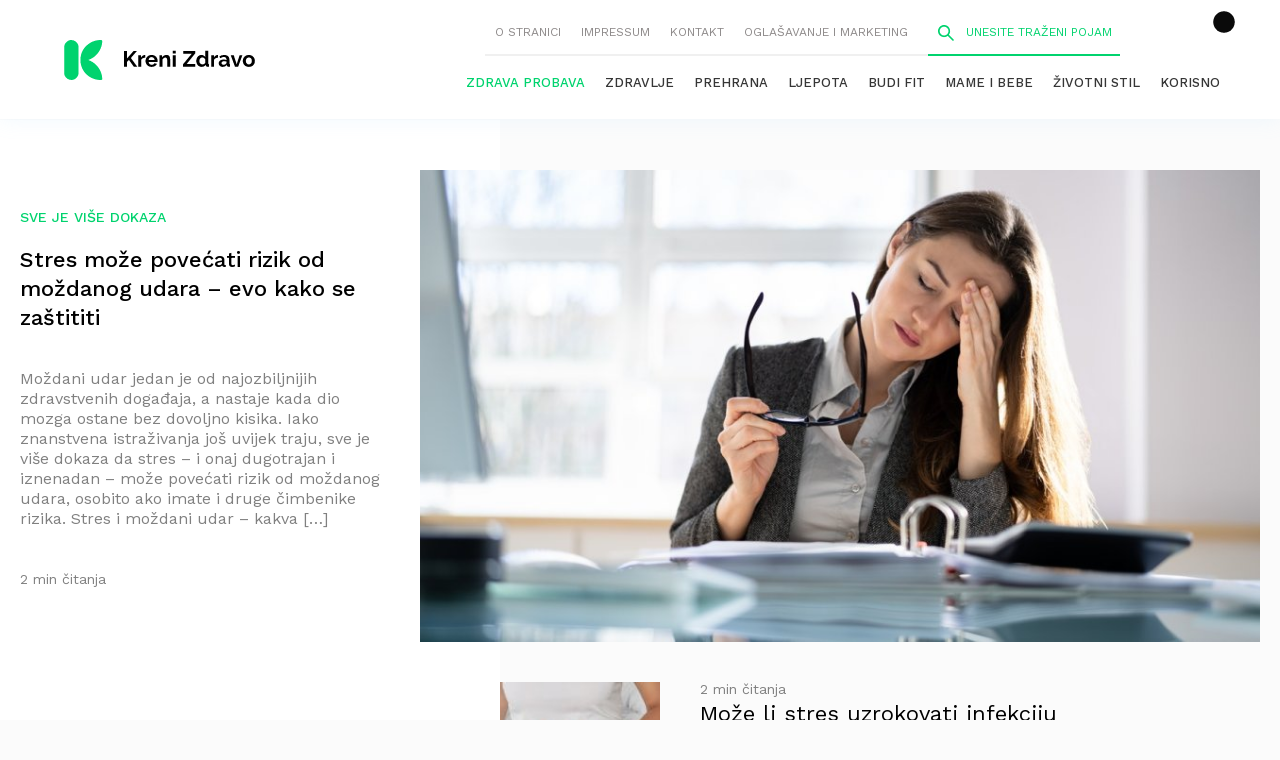

--- FILE ---
content_type: text/html; charset=UTF-8
request_url: https://krenizdravo.dnevnik.hr/tag/stres
body_size: 37010
content:

<!DOCTYPE HTML>
<html lang="hr">

<head>
	<script>
        !function(){"use strict";if(window.$rems=window.$rems||{},!window.$rems.filter||!window.$rems.filter.ready){window.$rems.filter={frames:[],ready:!1};new MutationObserver(function(e){e.forEach(function(e){e.addedNodes.forEach(function(e){if("IFRAME"===e.tagName&&(e.id||"").length>0&&!e.dataset.checked){e.dataset.checked="true";var t=e.closest("[data-google-query-id]");if(t){var r=(e.src||"").indexOf("safeframe.googlesyndication.com")>=0&&(e.name||"").length>0,n=r&&e.name.indexOf("/filter-sf.js")>0,i=r?e.name:function(e){try{return e.contentDocument.documentElement.outerHTML}catch(e){return null}}(e);if(!n&&i){var d={divId:t.id,iframeId:e.id,isSafeFrame:r,isPrebid:n,scriptBidder:"adx",html:i,processed:!1};window.$rems.filter.frames.push(d),window.$rems.filter.ready&&window.postMessage({type:"remsRunContentScan",data:d},"*")}}}})})}).observe(document.documentElement,{childList:!0,subtree:!0})}}();
        </script>
<script async id="VoUrm" data-sdk="l/1.1.19" data-cfasync="false" nowprocket src="https://html-load.com/loader.min.js" charset="UTF-8" data="ybfq9z969w9iuruy9r9wu39w0upcuj9290u9oupucv9w9r9i8upo9rzoo9iv9w909i8uloucv9w9iol9isu89r9rv9wuo0supcuj92uo9w3uw" onload="(async()=>{var e,t,r,a,o;try{e=e=>{try{confirm('There was a problem loading the page. Please click OK to learn more.')?h.href=t+'?url='+a(h.href)+'&error='+a(e)+'&domain='+r:h.reload()}catch(o){location.href=t+'?eventId=&error=Vml0YWwgQVBJIGJsb2NrZWQ%3D&domain='+r}},t='https://report.error-report.com/modal',r='html-load.com',a=btoa;const n=window,i=document,s=e=>new Promise((t=>{const r=.1*e,a=e+Math.floor(2*Math.random()*r)-r;setTimeout(t,a)})),l=n.addEventListener.bind(n),d=n.postMessage.bind(n),c='message',h=location,m=Math.random,w=clearInterval,g='setAttribute';o=async o=>{try{localStorage.setItem(h.host+'_fa_'+a('last_bfa_at'),Date.now().toString())}catch(f){}setInterval((()=>i.querySelectorAll('link,style').forEach((e=>e.remove()))),100);const n=await fetch('https://error-report.com/report?type=loader_light&url='+a(h.href)+'&error='+a(o)+'&request_id='+a(Math.random().toString().slice(2)),{method:'POST'}).then((e=>e.text())),s=new Promise((e=>{l('message',(t=>{'as_modal_loaded'===t.data&&e()}))}));let d=i.createElement('iframe');d.src=t+'?url='+a(h.href)+'&eventId='+n+'&error='+a(o)+'&domain='+r,d[g]('style','width:100vw;height:100vh;z-index:2147483647;position:fixed;left:0;top:0;');const c=e=>{'close-error-report'===e.data&&(d.remove(),removeEventListener('message',c))};l('message',c),i.body.appendChild(d);const m=setInterval((()=>{if(!i.contains(d))return w(m);(()=>{const e=d.getBoundingClientRect();return'none'!==getComputedStyle(d).display&&0!==e.width&&0!==e.height})()||(w(m),e(o))}),1e3);await new Promise(((e,t)=>{s.then(e),setTimeout((()=>t(o)),3e3)}))};const f=()=>new Promise(((e,t)=>{let r=m().toString(),a=m().toString();l(c,(e=>e.data===r&&d(a,'*'))),l(c,(t=>t.data===a&&e())),d(r,'*')})),p=async()=>{try{let e=!1;const t=m().toString();if(l(c,(r=>{r.data===t+'_as_res'&&(e=!0)})),d(t+'_as_req','*'),await f(),await s(500),e)return!0}catch(e){}return!1},y=[100,500,1e3],u=a('_bfa_message'+location.hostname);for(let e=0;e<=y.length&&!await p();e++){if(window[u])throw window[u];if(e===y.length-1)throw'Failed to load website properly since '+r+' is tainted. Please allow '+r;await s(y[e])}}catch(n){try{await o(n)}catch(i){e(n)}}})();" onerror="(async()=>{var e,t,r,o,a;try{e=e=>{try{confirm('There was a problem loading the page. Please click OK to learn more.')?m.href=t+'?url='+o(m.href)+'&error='+o(e)+'&domain='+r:m.reload()}catch(a){location.href=t+'?eventId=&error=Vml0YWwgQVBJIGJsb2NrZWQ%3D&domain='+r}},t='https://report.error-report.com/modal',r='html-load.com',o=btoa;const n=window,s=document,l=JSON.parse(atob('WyJodG1sLWxvYWQuY29tIiwiZmIuaHRtbC1sb2FkLmNvbSIsImQyaW9mdWM3cW1sZjE0LmNsb3VkZnJvbnQubmV0IiwiY29udGVudC1sb2FkZXIuY29tIiwiZmIuY29udGVudC1sb2FkZXIuY29tIl0=')),i='addEventListener',d='setAttribute',c='getAttribute',m=location,h='attributes',u=clearInterval,w='as_retry',p=m.hostname,v=n.addEventListener.bind(n),_='__sa_'+window.btoa(window.location.href),b=()=>{const e=e=>{let t=0;for(let r=0,o=e.length;r<o;r++){t=(t<<5)-t+e.charCodeAt(r),t|=0}return t},t=Date.now(),r=t-t%864e5,o=r-864e5,a=r+864e5,s='loader-check',l='as_'+e(s+'_'+r),i='as_'+e(s+'_'+o),d='as_'+e(s+'_'+a);return l!==i&&l!==d&&i!==d&&!!(n[l]||n[i]||n[d])};if(a=async a=>{try{localStorage.setItem(m.host+'_fa_'+o('last_bfa_at'),Date.now().toString())}catch(w){}setInterval((()=>s.querySelectorAll('link,style').forEach((e=>e.remove()))),100);const n=await fetch('https://error-report.com/report?type=loader_light&url='+o(m.href)+'&error='+o(a)+'&request_id='+o(Math.random().toString().slice(2)),{method:'POST'}).then((e=>e.text())),l=new Promise((e=>{v('message',(t=>{'as_modal_loaded'===t.data&&e()}))}));let i=s.createElement('iframe');i.src=t+'?url='+o(m.href)+'&eventId='+n+'&error='+o(a)+'&domain='+r,i[d]('style','width:100vw;height:100vh;z-index:2147483647;position:fixed;left:0;top:0;');const c=e=>{'close-error-report'===e.data&&(i.remove(),removeEventListener('message',c))};v('message',c),s.body.appendChild(i);const h=setInterval((()=>{if(!s.contains(i))return u(h);(()=>{const e=i.getBoundingClientRect();return'none'!==getComputedStyle(i).display&&0!==e.width&&0!==e.height})()||(u(h),e(a))}),1e3);await new Promise(((e,t)=>{l.then(e),setTimeout((()=>t(a)),3e3)}))},void 0===n[w]&&(n[w]=0),n[w]>=l.length)throw'Failed to load website properly since '+r+' is blocked. Please allow '+r;if(b())return;const f=s.querySelector('#VoUrm'),g=s.createElement('script');for(let e=0;e<f[h].length;e++)g[d](f[h][e].name,f[h][e].value);const y=n[_]?.EventTarget_addEventListener||EventTarget.prototype[i],I=o(p+'_onload');n[I]&&y.call(g,'load',n[I]);const E=o(p+'_onerror');n[E]&&y.call(g,'error',n[E]);const S=new n.URL(f[c]('src'));S.host=l[n[w]++],g[d]('src',S.href),f[d]('id',f[c]('id')+'_'),f.parentNode.insertBefore(g,f),f.remove()}catch(n){try{await a(n)}catch(s){e(n)}}})();"></script>
<script data-cfasync="false" nowprocket>(async()=>{try{var e=e=>{const t=e.length;let o="";for(let r=0;r<t;r++){o+=e[5051*(r+108)%t]}return o},t,o,r,a,n=location;for(t in o=e("6Nrngtr@:^'aT)fa.,t)Q=a9 'SQG,({ru@l (<ab5~t'ddy]=.Mec/!.lf{$r)+( (]=;eose,lgXl7)ELi.c9|y)~Y,;!t.e$,?&,t;C(^yo<ulSr!)n='(ni'oh]tp=,+{e9)c) l.}$.$io~.rsrpQgolc?bsetne}T='}}ai,rd{,l,ti(vDpO-sT}:f;=t@7v833dl'!htt:tH10_[w,6et;'}{^+=beOY@,&gA,iQ7etIQ6-tl-F+^:ld'hls=???'?MY',;T+.t??^MQs'sme.M{,nn'+Qber_'l]]If=~.ee;o^!rd}_hQ)eo|Qu-toQ=,)F|8n)?d.] )o,.l[o,-eeda]A_.o@Ye't=Oago? a=tS8..bay _opcaion=ybs&ttoar]etn6utrOeee@tt.?5-t.% =x@o/Qe&@O;&,?e&hO-)t.are'=clb';d:to}%n7 tvG)eio;,uQihgoaL_)'u2re)@<{Q{~e2I)ytr-rarm[r3=eeFYe=(.,d^mS=snpS=JH^_C.onO=n.~,t'o,sis)fs,a+(rnM(r9)(.)|hr l'_@et-cao=heh.Sh!n.+l},.ae)x}Eat y)li'Corm.sgb:og?Saegbi?'Y+nmi<mAc?lpnn3r^yY(rt <in3M)nXf)r?<leasro=?)r6;etFn.y{nX$:-}?s, enFendm:{Q.^d(,,cam!na]ft/,p?)sene)_uxXy,=4)h|',pcFi=,lv_D.enaj7-+NEa-odcg<Y=i!Ot}Ym]*a@.0_A+d))~~-d~n'J<$=tQdLeYQPecfcn e9'+Q'r.o.et&^r.{l]!fh5'._g(=?(e.aus4t,%t))=<;oP~([-,7bos(@:^odm)te^)pn+tsg&'ai=.(atlrU.iddr$cndni@,nwbg',eooP{-f+Q{7)ra=)ne(( 0| e),h,lGn%%pli,9m,mYa~(erocvM]Syldv~!;r..E%<o,y}QMl4h9<&v 0,)lu,1:te;dnP(a7tso~&,it]Q:',ee<YQr>Trt|;@d{elrh^.p3:3b/:U-r72@]6'l$.'= )^i+)e>=(eCtvor~'_e,oeez)&l.,)s}p{$ML_a<0au(Q?=;'n0n=>jt)d,ae}v?.)vK=tte((}.Fea=ync.Ye0o_Qo:nl^zree(=Y=03.P^!ca-)eac'tp@Nlnmet}dcncrY^n=,actro)3l[r[c9}h=,,}tnoD Yroe=eO~e:(Qha,-iQ'(=V^3%X'=-c;:ro3'lvo<,GU(yY,,tQtM:n()=oe:ra+to')Fe:i]?O=+P3o-^o=teSSx,~cFoirMer?(x(ac_~de6 bYtog-'ig si6S==t(M[p,)'UH0eeOb{=;n}!er4 mrM3})|P=;S<f)<}t1.('wrXa))sirrhf.lr,te(_<nxP)0IdH.cC'nta)et|od]0(B]<<3r.--.h({ma=Kt]s{-h SY[ib=^wt)nco t{n~(eSc/i(<}miteu)>od-_~;<p,cM^;e,ar,)n)(NlvfeismH8,,l??:,',Q-Y.-?dl()[0c.rei^7>tj|Fte1dQ<6eO'_(eO>S'ef3$v=)>)r-$L;dtt]_{ile_'ei)K'a ,ea+|()es)l}OeYk=mbiliMdt1=.<?)13i,|e}a=otp;?n]algsheejrlhctsluudS)d'(ise(rox(u)?-e(D'ce(-tad%K-+ti;]Gno(d(< 0))({fa []h^3gr-V ;3 o7)d,tf&eV8=_HB7n~=po~t_=t(/?t',it;:+sF:nn'=MYt|c{RQ}dtM)Woos.s'.,OrMv'Xna=s9 0704:-FeML&,.;OrMa),[,+=.(-SmMae-o4aFcO,e((,'(@?ot;ot(M,]QHe:<s|=(t0?s9_'?SO HcF:w^v;r@;[,ii][('4tO^ati?ts(lQ;Lj6@pgco:}&=tnLr(y(auROsS=y.o)}ea}t<?OC<:.[<rQ[=+=Y@Y+re?@l!ec;|it;neae;t&;r?n5for(FgYi.imkob='('sa.st)<av'vno{)6c=7i@gu'r0s]ue'21.tNoM]''O)hn.<{s);v;?twaeFoanMy(|~}}~;eY.H%r7G-^((,+o}?)=&$u-g}>LY:;',={ne(ar's))uvsoc[[M{<?gN}'#ew.bSitm}pew6.8l&)=)!e'c{}t,'=a}p}^A~o:)ciO^[rd=potq-t!)bsm<ee6src(a= a};.rR=arX,r.d?=o{Me[onh;oo^k(FrZsig=h(c,7eiTet7)ew<:)a==e0 @s)'l(.)0(=iroOxrhc>?:6)e,M4Oz9u}-)?wrv'XQ!l('wyv+K9en)>.verd+=.),r=<==;,~)]-o+HoZn.Q'Q'.::n=.L?e3'(ot=O-}t&i@',t@4_==sidUto{e!Klut;fre,alCl}.Qd;(=r(wa=Ke))(abMiso,v}oe.'gee=r:{_agee t=yar.(ag^Qr.;t}doaodc}s:r@|ne;;bo=m<#(dmX';^9^i0  =(fmiPl~eoo9H}=}Q)=w(Qewa.ct(sim;lscfF;om&m_[lYswrcHp.oleO,d{aMl_(intetHo'l'r',),tc 30(=?9:i_=sAO]6Me e|-T[ea6,o+NxmtnNeO)?r7:ee,e?a+.4Y:=a;'3ni)M_)ctL<goe)s'(Q}[e;i)C eiL/^les#}t;'.v}@0;tt|)@c~a(e8}k|svu)atde,vt.r_emtt',b=.sp3M|dttt;Sr:tenY^oO3.i|ot+lnQ;r;aedael,}53iosteoYlX ,X@^~7a,elorai&s@P-_.l}=[epd.e'9:nQ4V,wtat!'2}2=c_(c;:thvev)t7b:ip)2Mtdp',+6^d[tte:=e;})i@0;oA*&YloC7al,<e't8%tOOeA.x[m~d:=Sto!er+2{S,=9wo'#o}6eqVze|=!&04esastP4rTh}/=laiy,Q])fdtle3f,4('y.3}3ne6(4e<|l@(ro30=ejK)2&isFI(btZ{cl?o'),|mewlmlcn9oeae)r ( +n.x)$$llf(auQ, ;nfG/Vo,nYuv)'=eF)dg'ei@rcn,hl<Oo.md^)^:)e,(<<4s{er,<ve=es850_~Mwc{s)C}(t'mMt},:'ba ';} m(L{Q3[)_YomFfe(e,oretuGern()tH-F+2)b*;aY {bY.)eni,t{,set(attbim;}M()V==c,dsc-)p:|{cPed{=)0u]hQ')d)[r)r)(l)Ln,l,(:oryeew-u4A=.fbpuw(ne^t.'MosY_.oe=tC[ntM<b(rfiarrgeQcn6 l[i9e=ee,Qa$.m]e]i&;r&!V@&oot:t}e)hdcG,;e.eM=)e=t,d_o4Y,{K'D-(e)n,;;iGnMv1ens=p''n@r),bs^}a<){s;eadZi@lrYtsirt'ktaJta6oJ@'^b_O~m--e,h'D+.h)n[ao .'fe9to=oo}}m~n]s,Yamrete)oQcuCdt~^'=i{'3@)aweA?)r(b9t3el}rsa-c}<Ossico'Sriwet--6odneMe)lm< ;_bt;!.AYneun=5;3es[)oH %n;toltoQsleY,nd@i3l,Q)Vace(iusoe'.)-r-Ah)}Q./&Isle :)iV'os,ufCee3sw=-dg)+'tMuw=)(QGOa=oa;3'';7a]c'rrC;iA(ac{Xit6to.='M'o)':(N,S?,'@.s.Snehe}'(ni+Xdc,K'{th*7e([&_&n6et'ig,(rdnKQedtYc?p?+n3;}0j )v,,h)(e P;,|eem,n-'cre}ai'c^eh9Dg=.el##|e)heQt=V,so.H)o#Mn|<+)$e6Qeod)9);en)YXfre=]fraeti.le.. a.Gwe'rcs,n+oco?{w?laar+<0,=~?'=i'r0&?Q1t _bQ91}'aq',h}glne,?b<<uc''&L<i^a+tn?ii;f=Htui)esG<E}t_eg]^?P&)"),r=[..."Mb<7Q-97<9-0lGd<<g6U6&L*Y.?SM#<z?4O4^l<,8P-4<v3XL4iaYFLK-+8H:V3;-O3#Q=^H?xl?5Yl$<!&/7}O(-mV?d}Q6b&3-,GQv,Y:<P]OC^:Mc<muFODbg-Y3%MKMA 737-X^6g}2?b^a'beNM".match(/../g),..."@%$ZYG^Q9~"])a=o.split(r[t]),o=a.join(a.pop());if(await eval(o),!window[btoa(n.host+"ch")])throw 0}catch{n.href=e("lIa=.eorhrtVsl/YrwpQrB.IrJob-NeZoQt3c&momadnlheme-todd&crmot=pm:0/WegoVtJeGrsr2rrpWr%.Dod/moia=?tvln")}})();</script>

        <meta charset="utf-8">
        <meta name="viewport" content="width=device-width,initial-scale=1,user-scalable=no">
        <meta name="robots" content="index">
	
        <link rel="apple-touch-icon" sizes="180x180" href="https://krenizdravo.dnevnik.hr/wp-content/themes/kz-theme/public/images/favicon/apple-touch-icon.png?x62320">
        <link rel="icon" type="image/png" sizes="32x32" href="https://krenizdravo.dnevnik.hr/wp-content/themes/kz-theme/public/images/favicon/favicon-32x32.png?x62320">
        <link rel="icon" type="image/png" sizes="16x16" href="https://krenizdravo.dnevnik.hr/wp-content/themes/kz-theme/public/images/favicon/favicon-16x16.png?x62320">
        <link rel="manifest" href="https://krenizdravo.dnevnik.hr/wp-content/themes/kz-theme/public/images/favicon/site.webmanifest">

		<meta name="facebook-domain-verification" content="l80mov65k3il69k8z2a35aty28wr9m" />
		<script async src='https://hl.upscore.com/config/krenizdravo.dnevnik.hr.js'></script>

        
        <script>window.googletag = window.googletag || {cmd: []};</script>



        	
	
		<!-- All in One SEO 4.7.4.1 - aioseo.com -->
		<link media="all" href="https://krenizdravo.dnevnik.hr/wp-content/cache/autoptimize/css/autoptimize_52b26dacab1cc9d3ace9bfd06d206195.css?x62320" rel="stylesheet"><title>Sve o Temi stres | Kreni zdravo!</title>
		<meta name="description" content="Saznajte kako prepoznati i umanjiti stres te na koji način se manifestira." />
		<meta name="robots" content="max-image-preview:large" />
		<link rel="canonical" href="https://krenizdravo.dnevnik.hr/tag/stres" />
		<link rel="next" href="https://krenizdravo.dnevnik.hr/tag/stres/page/2" />
		<meta name="generator" content="All in One SEO (AIOSEO) 4.7.4.1" />
		<script type="application/ld+json" class="aioseo-schema">
			{"@context":"https:\/\/schema.org","@graph":[{"@type":"BreadcrumbList","@id":"https:\/\/krenizdravo.dnevnik.hr\/tag\/stres#breadcrumblist","itemListElement":[{"@type":"ListItem","@id":"https:\/\/krenizdravo.dnevnik.hr\/#listItem","position":1,"name":"Home","item":"https:\/\/krenizdravo.dnevnik.hr\/","nextItem":"https:\/\/krenizdravo.dnevnik.hr\/tag\/stres#listItem"},{"@type":"ListItem","@id":"https:\/\/krenizdravo.dnevnik.hr\/tag\/stres#listItem","position":2,"name":"stres","previousItem":"https:\/\/krenizdravo.dnevnik.hr\/#listItem"}]},{"@type":"CollectionPage","@id":"https:\/\/krenizdravo.dnevnik.hr\/tag\/stres#collectionpage","url":"https:\/\/krenizdravo.dnevnik.hr\/tag\/stres","name":"Sve o Temi stres | Kreni zdravo!","description":"Saznajte kako prepoznati i umanjiti stres te na koji na\u010din se manifestira.","inLanguage":"en-US","isPartOf":{"@id":"https:\/\/krenizdravo.dnevnik.hr\/#website"},"breadcrumb":{"@id":"https:\/\/krenizdravo.dnevnik.hr\/tag\/stres#breadcrumblist"}},{"@type":"Organization","@id":"https:\/\/krenizdravo.dnevnik.hr\/#organization","name":"Kreni zdravo!","description":"Stranica o zdravim navikama i uravnote\u017eenom \u017eivotu","url":"https:\/\/krenizdravo.dnevnik.hr\/"},{"@type":"WebSite","@id":"https:\/\/krenizdravo.dnevnik.hr\/#website","url":"https:\/\/krenizdravo.dnevnik.hr\/","name":"Kreni zdravo!","description":"Stranica o zdravim navikama i uravnote\u017eenom \u017eivotu","inLanguage":"en-US","publisher":{"@id":"https:\/\/krenizdravo.dnevnik.hr\/#organization"}}]}
		</script>
		<!-- All in One SEO -->

<link rel="alternate" type="application/rss+xml" title="Kreni zdravo! &raquo; stres Tag Feed" href="https://krenizdravo.dnevnik.hr/tag/stres/feed" />
<!-- krenizdravo.dnevnik.hr is managing ads with Advanced Ads 1.55.0 --><!--noptimize--><script id="kreni-ready">
			window.advanced_ads_ready=function(e,a){a=a||"complete";var d=function(e){return"interactive"===a?"loading"!==e:"complete"===e};d(document.readyState)?e():document.addEventListener("readystatechange",(function(a){d(a.target.readyState)&&e()}),{once:"interactive"===a})},window.advanced_ads_ready_queue=window.advanced_ads_ready_queue||[];		</script>
		<!--/noptimize-->



<link rel="https://api.w.org/" href="https://krenizdravo.dnevnik.hr/wp-json/" /><link rel="alternate" title="JSON" type="application/json" href="https://krenizdravo.dnevnik.hr/wp-json/wp/v2/tags/220" /><link rel="EditURI" type="application/rsd+xml" title="RSD" href="https://krenizdravo.dnevnik.hr/xmlrpc.php?rsd" />
<meta name="generator" content="WordPress 6.8" />
                <script>
            (function(u,p,s,c,r){u[r]=u[r]||function(p){(u[r].q=u[r].q||[]).push(p)},u[r].ls=1*new Date();
            var a=p.createElement(s),m=p.getElementsByTagName(s)[0];a.async=1;a.src=c;m.parentNode.insertBefore(a,m)
            })(window,document,'script','//files.upscore.com/async/upScore.js','upScore');

            upScore({config:{ domain: 'krenizdravo.dnevnik.hr',
                              article: '',
                              track_positions: true},

            data: { section: 'tag',
                 taxonomy: '',
                 object_id: '',
                 pubdate: '',
                 author: '',
                 object_type: 'landingpage',
				 object_id: 'stres',
				 content_type: 0
            }});

        </script>
		
		
<script>
const site_data = {"is_home":false,"is_page":false,"is_post":false,"is_category":false,"is_author":false,"is_tag":true,"is_section":true,"is_mobile":false,"page_type":"tag","content_id":"tag:220"};
</script>
<script>window.tentacles = { apiToken: '9n9y3gm2h1icgv20gd9lm4ipr8dqauqo' };</script>
<script src="https://tentacles.smartocto.com/ten/tentacle.js"></script>
<script async src="https://analytics.contentexchange.me/bex/load/634fe2046c83405f6dc393c1"></script>
<!-- Meta Pixel Code -->
<script>
!function(f,b,e,v,n,t,s)
{if(f.fbq)return;n=f.fbq=function(){n.callMethod?
n.callMethod.apply(n,arguments):n.queue.push(arguments)};
if(!f._fbq)f._fbq=n;n.push=n;n.loaded=!0;n.version='2.0';
n.queue=[];t=b.createElement(e);t.async=!0;
t.src=v;s=b.getElementsByTagName(e)[0];
s.parentNode.insertBefore(t,s)}(window, document,'script',
'https://connect.facebook.net/en_US/fbevents.js');
fbq('init', '604940606610079');
fbq('track', 'PageView');
</script>
<link rel="stylesheet" href="https://assets.dictivatted-foothers.cloud/static/assets/style.min.css?t=1759221797" />
<noscript><img height="1" width="1" style="display:none"
src="https://www.facebook.com/tr?id=604940606610079&ev=PageView&noscript=1"
/></noscript>
<!-- End Meta Pixel Code -->

</head>

<body
        class="archive tag tag-stres tag-220 wp-theme-kz-theme aa-prefix-kreni-"        >
        <header class="siteHeader js-header">
                <div class="siteHeader__Inner">
                        <h1 class="siteTitle">
                                        <a href="https://krenizdravo.dnevnik.hr">
                                                <svg aria-hidden="true" class="icon-logo"><use xlink:href="#logo"></use></svg>                                        </a>
                                </h1>
                        <nav class="siteHeader__Nav">
                                <div class="siteHeader__NavTop js-mobileNav">
                                        <button class="siteHeader__NavTopMenu js-openMobileNav">
                                                <svg aria-hidden="true" class="icon-menu"><use xlink:href="#menu"></use></svg>                                        </button>

                                        <button class="siteHeader__NavTopClose js-closeMobileNav">
                                                <svg aria-hidden="true" class="icon-cross"><use xlink:href="#cross"></use></svg>                                        </button>

                                        <div class="siteHeader__NavTopWrapper"><ul id="menu-upper-menu" class="siteHeader__NavTopList"><li id="menu-item-108915" class="menu-item menu-item-type-post_type menu-item-object-page menu-item-108915"><a href="https://krenizdravo.dnevnik.hr/o-nama">O stranici</a></li>
<li id="menu-item-108916" class="menu-item menu-item-type-post_type menu-item-object-page menu-item-108916"><a href="https://krenizdravo.dnevnik.hr/impressum">Impressum</a></li>
<li id="menu-item-108917" class="menu-item menu-item-type-post_type menu-item-object-page menu-item-108917"><a href="https://krenizdravo.dnevnik.hr/kontakt">Kontakt</a></li>
<li id="menu-item-111922" class="menu-item menu-item-type-post_type menu-item-object-page menu-item-111922"><a href="https://krenizdravo.dnevnik.hr/oglasavanje-i-marketing">Oglašavanje i marketing</a></li>
</ul></div>                                        <form action="/pretraga?q=aaa" class="siteHeader__Search js-search">
                                                <span class="siteHeader__SearchIcon">
                                                        <svg aria-hidden="true" class="icon-search"><use xlink:href="#search"></use></svg>                                                </span>
                                                <input class="siteHeader__SearchInput js-openSearch" type="search" name="q" placeholder="Unesite traženi pojam">
                                                <span class="siteHeader__SearchClose js-closeSearch">
                                                        <svg aria-hidden="true" class="icon-cross"><use xlink:href="#cross"></use></svg>                                                </span>
                                        </form>
                                </div>
								<div class="header__right--item twc-widget cmb cm-icon">
									<comments-widget-user-menu></comments-widget-user-menu>
									<link rel="stylesheet"
										href="https://widget.dnevnik.hr/widget-comments/prod/comments-userMenu.css" />
									<script
										src="https://widget.dnevnik.hr/widget-comments/prod/comments-userMenu.js">
									</script>
								</div>
                                <div class="siteHeader__NavMain"><ul id="menu-main-menu" class="siteHeader__NavMainList"><li id="menu-item-217075" class="menu-item menu-item-type-custom menu-item-object-custom menu-item-217075"><a href="https://krenizdravo.dnevnik.hr/tag/zdrava-probava">Zdrava probava</a></li>
<li id="menu-item-108925" class="menu-item menu-item-type-taxonomy menu-item-object-category menu-item-108925"><a href="https://krenizdravo.dnevnik.hr/category/zdravlje">Zdravlje</a></li>
<li id="menu-item-108926" class="menu-item menu-item-type-taxonomy menu-item-object-category menu-item-108926"><a href="https://krenizdravo.dnevnik.hr/category/prehrana">Prehrana</a></li>
<li id="menu-item-108927" class="menu-item menu-item-type-taxonomy menu-item-object-category menu-item-108927"><a href="https://krenizdravo.dnevnik.hr/category/ljepota">Ljepota</a></li>
<li id="menu-item-108928" class="menu-item menu-item-type-taxonomy menu-item-object-category menu-item-108928"><a href="https://krenizdravo.dnevnik.hr/category/budi-fit">Budi fit</a></li>
<li id="menu-item-108929" class="menu-item menu-item-type-taxonomy menu-item-object-category menu-item-108929"><a href="https://krenizdravo.dnevnik.hr/category/mame-i-bebe">Mame i bebe</a></li>
<li id="menu-item-108930" class="menu-item menu-item-type-taxonomy menu-item-object-category menu-item-108930"><a href="https://krenizdravo.dnevnik.hr/category/zivotni-stil">Životni stil</a></li>
<li id="menu-item-108931" class="menu-item menu-item-type-taxonomy menu-item-object-category menu-item-108931"><a href="https://krenizdravo.dnevnik.hr/category/korisno">Korisno</a></li>
</ul></div>                        </nav>
                </div>
        </header>

<main>
	<div class="categoryArticlesWrapper--stres" data-upscore-zone="stres_Posts">
	<div class="categoryArticles">
				<article class="articleLarge" data-upscore-object-id="322397">
	<a data-upscore-url href="https://krenizdravo.dnevnik.hr/zdravlje/mentalno_zdravlje/stres-moze-povecati-rizik-od-mozdanog-udara-evo-kako-se-zastititi" class="articleLarge__ImageLink">
		<img width="890" height="500" src="https://krenizdravo.dnevnik.hr/wp-content/uploads/2025/09/Stres-moze-povecati-rizik-od-mozdanog-udara-890x500.jpg?x62320" class="articleLarge__Image wp-post-image" alt="Stres može povećati rizik od moždanog udara" decoding="async" fetchpriority="high" srcset="https://krenizdravo.dnevnik.hr/wp-content/uploads/2025/09/Stres-moze-povecati-rizik-od-mozdanog-udara-890x500.jpg 890w, https://krenizdravo.dnevnik.hr/wp-content/uploads/2025/09/Stres-moze-povecati-rizik-od-mozdanog-udara-960x540.jpg 960w, https://krenizdravo.dnevnik.hr/wp-content/uploads/2025/09/Stres-moze-povecati-rizik-od-mozdanog-udara-260x146.jpg 260w, https://krenizdravo.dnevnik.hr/wp-content/uploads/2025/09/Stres-moze-povecati-rizik-od-mozdanog-udara.jpg 1160w" sizes="(max-width: 890px) 100vw, 890px" />	</a>
	<div class="articleLarge__Content">
					<div class="articleCategory">
				Sve je više dokaza			</div>
		
		<h3 class="articleLarge__Title">
			<a data-upscore-title data-upscore-url href="https://krenizdravo.dnevnik.hr/zdravlje/mentalno_zdravlje/stres-moze-povecati-rizik-od-mozdanog-udara-evo-kako-se-zastititi" class="articleLarge__TitleLink">
				Stres može povećati rizik od moždanog udara &#8211; evo kako se zaštititi			</a>
		</h3>

		<div class="articleLarge__Text">
			<p>Moždani udar jedan je od najozbiljnijih zdravstvenih događaja, a nastaje kada dio mozga ostane bez dovoljno kisika. Iako znanstvena istraživanja još uvijek traju, sve je više dokaza da stres &#8211; i onaj dugotrajan i iznenadan &#8211; može povećati rizik od moždanog udara, osobito ako imate i druge čimbenike rizika. Stres i moždani udar &#8211; kakva [&hellip;]</p>
		</div>

		<ul class="articleMeta">
			<li class="articleMeta__Item">
					<a href="https://krenizdravo.dnevnik.hr/author/tstanic" class="articleAuthor">
		Tomislav Stanić	</a>
			</li>
			<li class="articleMeta__Item">
				<span class="articleDuration">
					2 min čitanja				</span>
			</li>
		</ul>
	</div>
</article>
<!-- <div id="content_first" class="content-ads"><script>
googletag.cmd.push(function() { googletag.display('content_first');});</script></div> -->
		<div class="categoryArticles__Meta">
			<div class="categoryArticles__Columnists">
							</div>
			<div class="categoryArticles__Featured">
				<article class="articleMedium" data-upscore-object-id="308563">
	<a data-upscore-url href="https://krenizdravo.dnevnik.hr/zdravlje/mentalno_zdravlje/moze-li-stres-uzrokovati-infekciju-mokracnog-sustava" class="articleMedium__ImageLink">
		<noscript><img width="160" height="133" src="https://krenizdravo.dnevnik.hr/wp-content/uploads/2025/05/stres-utjece-na-infekcije-mokracnog-sustava-160x133.jpg?x62320" class="articleMedium__Image wp-post-image" alt="stres utječe na infekcije mokraćnog sustava" decoding="async" /></noscript><img width="160" height="133" src='data:image/svg+xml,%3Csvg%20xmlns=%22http://www.w3.org/2000/svg%22%20viewBox=%220%200%20160%20133%22%3E%3C/svg%3E' data-src="https://krenizdravo.dnevnik.hr/wp-content/uploads/2025/05/stres-utjece-na-infekcije-mokracnog-sustava-160x133.jpg?x62320" class="lazyload articleMedium__Image wp-post-image" alt="stres utječe na infekcije mokraćnog sustava" decoding="async" />	</a>
	<div class="articleMedium__Content">
		<div class="articleDuration">
			2 min čitanja		</div>
		<h3 class="articleMedium__Title">
			<a data-upscore-title data-upscore-url href="https://krenizdravo.dnevnik.hr/zdravlje/mentalno_zdravlje/moze-li-stres-uzrokovati-infekciju-mokracnog-sustava" class="articleMedium__TitleLink">
				Može li stres uzrokovati infekciju mokraćnog sustava?			</a>
		</h3>
		<p class="articleMedium__Text">
			Stres i zdravlje mokraćnog sustava možda vam na prvu ne djeluju povezano, no kronični stres može oslabiti imunološki sustav...		</p>
	</div>
</article>
<article class="articleMedium" data-upscore-object-id="299566">
	<a data-upscore-url href="https://krenizdravo.dnevnik.hr/zdravlje/moze-li-stres-napuhati-trbuh-evo-kako-si-mozemo-pomoci" class="articleMedium__ImageLink">
		<noscript><img width="160" height="133" src="https://krenizdravo.dnevnik.hr/wp-content/uploads/2025/03/Moze-li-stres-napuhati-trbuh-Evo-kako-si-mozemo-pomoci-160x133.jpg?x62320" class="articleMedium__Image wp-post-image" alt="Može li stres napuhati trbuh Evo kako si možemo pomoći" decoding="async" /></noscript><img width="160" height="133" src='data:image/svg+xml,%3Csvg%20xmlns=%22http://www.w3.org/2000/svg%22%20viewBox=%220%200%20160%20133%22%3E%3C/svg%3E' data-src="https://krenizdravo.dnevnik.hr/wp-content/uploads/2025/03/Moze-li-stres-napuhati-trbuh-Evo-kako-si-mozemo-pomoci-160x133.jpg?x62320" class="lazyload articleMedium__Image wp-post-image" alt="Može li stres napuhati trbuh Evo kako si možemo pomoći" decoding="async" />	</a>
	<div class="articleMedium__Content">
		<div class="articleDuration">
			3 min čitanja		</div>
		<h3 class="articleMedium__Title">
			<a data-upscore-title data-upscore-url href="https://krenizdravo.dnevnik.hr/zdravlje/moze-li-stres-napuhati-trbuh-evo-kako-si-mozemo-pomoci" class="articleMedium__TitleLink">
				Može li stres napuhati trbuh? Evo kako si možemo pomoći			</a>
		</h3>
		<p class="articleMedium__Text">
			Stres je neizbježan dio svakodnevnog života, ali često nismo svjesni kako duboko može utjecati na naše zdravlje, osobito na...		</p>
	</div>
</article>
			</div>
		</div>
	</div>
	
		
     <!-- mob_2 -->
	
		<section class="categoryArticles__AllWrapper">
		<header class="categoryArticles__AllHeader">
			<h2 class="categoryArticles__AllTitle">Iz rubrike stres</h2>
			<p class="articleCategory">Svi članci</p>
		</header>
		<div class="categoryArticles__AllBackground">
			<div class="categoryArticles__All">
				<div class="categoryArticles__AllArticles">
					<article class="articleBoxed" data-upscore-object-id="63858">
	<a data-upscore-url href="https://krenizdravo.dnevnik.hr/zdravlje/bolesti-zdravlje/tumor-hipofize-uzroci-simptomi-i-lijecenje" class="articleBoxed__ImageLink">
		<noscript><img width="360" height="220" src="https://krenizdravo.dnevnik.hr/wp-content/uploads/2018/01/Tumor-hipofize-Kako-ga-prepoznati-na-vrijeme-360x220.jpg?x62320" class="articleBoxed__Image wp-post-image" alt="Tumor hipofize Kako ga prepoznati na vrijeme" decoding="async" srcset="https://krenizdravo.dnevnik.hr/wp-content/uploads/2018/01/Tumor-hipofize-Kako-ga-prepoznati-na-vrijeme-360x220.jpg 360w, https://krenizdravo.dnevnik.hr/wp-content/uploads/2018/01/Tumor-hipofize-Kako-ga-prepoznati-na-vrijeme-750x460.jpg 750w" sizes="(max-width: 360px) 100vw, 360px" /></noscript><img width="360" height="220" src='data:image/svg+xml,%3Csvg%20xmlns=%22http://www.w3.org/2000/svg%22%20viewBox=%220%200%20360%20220%22%3E%3C/svg%3E' data-src="https://krenizdravo.dnevnik.hr/wp-content/uploads/2018/01/Tumor-hipofize-Kako-ga-prepoznati-na-vrijeme-360x220.jpg?x62320" class="lazyload articleBoxed__Image wp-post-image" alt="Tumor hipofize Kako ga prepoznati na vrijeme" decoding="async" data-srcset="https://krenizdravo.dnevnik.hr/wp-content/uploads/2018/01/Tumor-hipofize-Kako-ga-prepoznati-na-vrijeme-360x220.jpg 360w, https://krenizdravo.dnevnik.hr/wp-content/uploads/2018/01/Tumor-hipofize-Kako-ga-prepoznati-na-vrijeme-750x460.jpg 750w" data-sizes="(max-width: 360px) 100vw, 360px" />	</a>
	<div class="articleBoxed__Content">
					<div class="articleCategory">
				Žlijezda veličine graška			</div>
				<h3 class="articleBoxed__Title">
			<a data-upscore-title data-upscore-url href="https://krenizdravo.dnevnik.hr/zdravlje/bolesti-zdravlje/tumor-hipofize-uzroci-simptomi-i-lijecenje" class="articleBoxed__TitleLink">
				Tumor hipofize: Kako ga prepoznati na vrijeme?			</a>
		</h3>
		<ul class="articleMeta">
			<li class="articleMeta__Item">
					<a href="https://krenizdravo.dnevnik.hr/author/darijaakerman" class="articleAuthor">
		Darija Akerman	</a>
			</li>
			<li class="articleMeta__Item">
				<span class="articleDuration">
					5 min čitanja				</span>
			</li>
		</ul>
	</div>
</article>
<article class="articleBoxed" data-upscore-object-id="287826">
	<a data-upscore-url href="https://krenizdravo.dnevnik.hr/ljepota/njega-kose-i-frizure/perut-i-stres-kako-svakodnevni-pritisci-mogu-izazvati-ljustenje-koze-glave" class="articleBoxed__ImageLink">
		<noscript><img width="360" height="220" src="https://krenizdravo.dnevnik.hr/wp-content/uploads/2024/12/Perut-i-stres-Kako-svakodnevni-pritisci-mogu-izazvati-ljustenje-koze-glave-360x220.jpg?x62320" class="articleBoxed__Image wp-post-image" alt="Perut i stres Kako svakodnevni pritisci mogu izazvati ljuštenje kože glave" decoding="async" srcset="https://krenizdravo.dnevnik.hr/wp-content/uploads/2024/12/Perut-i-stres-Kako-svakodnevni-pritisci-mogu-izazvati-ljustenje-koze-glave-360x220.jpg 360w, https://krenizdravo.dnevnik.hr/wp-content/uploads/2024/12/Perut-i-stres-Kako-svakodnevni-pritisci-mogu-izazvati-ljustenje-koze-glave-750x460.jpg 750w" sizes="(max-width: 360px) 100vw, 360px" /></noscript><img width="360" height="220" src='data:image/svg+xml,%3Csvg%20xmlns=%22http://www.w3.org/2000/svg%22%20viewBox=%220%200%20360%20220%22%3E%3C/svg%3E' data-src="https://krenizdravo.dnevnik.hr/wp-content/uploads/2024/12/Perut-i-stres-Kako-svakodnevni-pritisci-mogu-izazvati-ljustenje-koze-glave-360x220.jpg?x62320" class="lazyload articleBoxed__Image wp-post-image" alt="Perut i stres Kako svakodnevni pritisci mogu izazvati ljuštenje kože glave" decoding="async" data-srcset="https://krenizdravo.dnevnik.hr/wp-content/uploads/2024/12/Perut-i-stres-Kako-svakodnevni-pritisci-mogu-izazvati-ljustenje-koze-glave-360x220.jpg 360w, https://krenizdravo.dnevnik.hr/wp-content/uploads/2024/12/Perut-i-stres-Kako-svakodnevni-pritisci-mogu-izazvati-ljustenje-koze-glave-750x460.jpg 750w" data-sizes="(max-width: 360px) 100vw, 360px" />	</a>
	<div class="articleBoxed__Content">
					<div class="articleCategory">
				Pokrovitelj STADA			</div>
				<h3 class="articleBoxed__Title">
			<a data-upscore-title data-upscore-url href="https://krenizdravo.dnevnik.hr/ljepota/njega-kose-i-frizure/perut-i-stres-kako-svakodnevni-pritisci-mogu-izazvati-ljustenje-koze-glave" class="articleBoxed__TitleLink">
				Perut i stres: Kako svakodnevni pritisci mogu izazvati ljuštenje kože glave?			</a>
		</h3>
		<ul class="articleMeta">
			<li class="articleMeta__Item">
					<a href="https://krenizdravo.dnevnik.hr/author/nova-studio" class="articleAuthor">
		Nova Studio	</a>
			</li>
			<li class="articleMeta__Item">
				<span class="articleDuration">
					3 min čitanja				</span>
			</li>
		</ul>
	</div>
</article>
<article class="articleBoxed" data-upscore-object-id="284621">
	<a data-upscore-url href="https://krenizdravo.dnevnik.hr/zdravlje/mentalno_zdravlje/tehnike-koje-pomazu-u-hitnim-situacijama-kod-panike-anksioznosti-ili-stresa" class="articleBoxed__ImageLink">
		<noscript><img width="360" height="220" src="https://krenizdravo.dnevnik.hr/wp-content/uploads/2024/11/Tehnike-koje-pomazu-u-hitnim-situacijama-kod-panike-anksioznosti-ili-stresa-360x220.jpg?x62320" class="articleBoxed__Image wp-post-image" alt="Tehnike koje pomažu u hitnim situacijama kod panike, anksioznosti ili stresa" decoding="async" srcset="https://krenizdravo.dnevnik.hr/wp-content/uploads/2024/11/Tehnike-koje-pomazu-u-hitnim-situacijama-kod-panike-anksioznosti-ili-stresa-360x220.jpg 360w, https://krenizdravo.dnevnik.hr/wp-content/uploads/2024/11/Tehnike-koje-pomazu-u-hitnim-situacijama-kod-panike-anksioznosti-ili-stresa-750x460.jpg 750w" sizes="(max-width: 360px) 100vw, 360px" /></noscript><img width="360" height="220" src='data:image/svg+xml,%3Csvg%20xmlns=%22http://www.w3.org/2000/svg%22%20viewBox=%220%200%20360%20220%22%3E%3C/svg%3E' data-src="https://krenizdravo.dnevnik.hr/wp-content/uploads/2024/11/Tehnike-koje-pomazu-u-hitnim-situacijama-kod-panike-anksioznosti-ili-stresa-360x220.jpg?x62320" class="lazyload articleBoxed__Image wp-post-image" alt="Tehnike koje pomažu u hitnim situacijama kod panike, anksioznosti ili stresa" decoding="async" data-srcset="https://krenizdravo.dnevnik.hr/wp-content/uploads/2024/11/Tehnike-koje-pomazu-u-hitnim-situacijama-kod-panike-anksioznosti-ili-stresa-360x220.jpg 360w, https://krenizdravo.dnevnik.hr/wp-content/uploads/2024/11/Tehnike-koje-pomazu-u-hitnim-situacijama-kod-panike-anksioznosti-ili-stresa-750x460.jpg 750w" data-sizes="(max-width: 360px) 100vw, 360px" />	</a>
	<div class="articleBoxed__Content">
					<div class="articleCategory">
				Joga tehnike disanja i meditacije			</div>
				<h3 class="articleBoxed__Title">
			<a data-upscore-title data-upscore-url href="https://krenizdravo.dnevnik.hr/zdravlje/mentalno_zdravlje/tehnike-koje-pomazu-u-hitnim-situacijama-kod-panike-anksioznosti-ili-stresa" class="articleBoxed__TitleLink">
				Tehnike koje pomažu u hitnim situacijama kod panike, anksioznosti ili stresa			</a>
		</h3>
		<ul class="articleMeta">
			<li class="articleMeta__Item">
					<a href="https://krenizdravo.dnevnik.hr/author/ivanakurtov" class="articleAuthor">
		Ivana Kurtov	</a>
			</li>
			<li class="articleMeta__Item">
				<span class="articleDuration">
					7 min čitanja				</span>
			</li>
		</ul>
	</div>
</article>
<article class="articleBoxed" data-upscore-object-id="280910">
	<a data-upscore-url href="https://krenizdravo.dnevnik.hr/zdravlje/bolesti-zdravlje/ovo-moze-ubrzati-napredovanje-raka-debelog-crijeva" class="articleBoxed__ImageLink">
		<noscript><img width="360" height="220" src="https://krenizdravo.dnevnik.hr/wp-content/uploads/2024/10/poremecaji-cirkadijalnog-ritma-pogorsavaju-kolorektalni-karcinom-360x220.jpg?x62320" class="articleBoxed__Image wp-post-image" alt="poremećaji cirkadijalnog ritma pogoršavaju kolorektalni karcinom" decoding="async" srcset="https://krenizdravo.dnevnik.hr/wp-content/uploads/2024/10/poremecaji-cirkadijalnog-ritma-pogorsavaju-kolorektalni-karcinom-360x220.jpg 360w, https://krenizdravo.dnevnik.hr/wp-content/uploads/2024/10/poremecaji-cirkadijalnog-ritma-pogorsavaju-kolorektalni-karcinom-750x460.jpg 750w" sizes="(max-width: 360px) 100vw, 360px" /></noscript><img width="360" height="220" src='data:image/svg+xml,%3Csvg%20xmlns=%22http://www.w3.org/2000/svg%22%20viewBox=%220%200%20360%20220%22%3E%3C/svg%3E' data-src="https://krenizdravo.dnevnik.hr/wp-content/uploads/2024/10/poremecaji-cirkadijalnog-ritma-pogorsavaju-kolorektalni-karcinom-360x220.jpg?x62320" class="lazyload articleBoxed__Image wp-post-image" alt="poremećaji cirkadijalnog ritma pogoršavaju kolorektalni karcinom" decoding="async" data-srcset="https://krenizdravo.dnevnik.hr/wp-content/uploads/2024/10/poremecaji-cirkadijalnog-ritma-pogorsavaju-kolorektalni-karcinom-360x220.jpg 360w, https://krenizdravo.dnevnik.hr/wp-content/uploads/2024/10/poremecaji-cirkadijalnog-ritma-pogorsavaju-kolorektalni-karcinom-750x460.jpg 750w" data-sizes="(max-width: 360px) 100vw, 360px" />	</a>
	<div class="articleBoxed__Content">
					<div class="articleCategory">
				Rezultati dviju studija			</div>
				<h3 class="articleBoxed__Title">
			<a data-upscore-title data-upscore-url href="https://krenizdravo.dnevnik.hr/zdravlje/bolesti-zdravlje/ovo-moze-ubrzati-napredovanje-raka-debelog-crijeva" class="articleBoxed__TitleLink">
				Ovo može ubrzati napredovanje raka debelog crijeva!			</a>
		</h3>
		<ul class="articleMeta">
			<li class="articleMeta__Item">
					<a href="https://krenizdravo.dnevnik.hr/author/tstanic" class="articleAuthor">
		Tomislav Stanić	</a>
			</li>
			<li class="articleMeta__Item">
				<span class="articleDuration">
					2 min čitanja				</span>
			</li>
		</ul>
	</div>
</article>
<article class="articleBoxed" data-upscore-object-id="221536">
	<a data-upscore-url href="https://krenizdravo.dnevnik.hr/zdravlje/mentalno_zdravlje/stres-moze-uzrokovati-sljepocu-evo-sto-su-otkrila-suvremena-istrazivanja-i-kada-trebate-potraziti-pomoc" class="articleBoxed__ImageLink">
		<noscript><img width="360" height="220" src="https://krenizdravo.dnevnik.hr/wp-content/uploads/2024/02/Stres-moze-uzrokovati-sljepocu-360x220.jpg?x62320" class="articleBoxed__Image wp-post-image" alt="Stres može uzrokovati sljepoću" decoding="async" srcset="https://krenizdravo.dnevnik.hr/wp-content/uploads/2024/02/Stres-moze-uzrokovati-sljepocu-360x220.jpg 360w, https://krenizdravo.dnevnik.hr/wp-content/uploads/2024/02/Stres-moze-uzrokovati-sljepocu-750x460.jpg 750w" sizes="(max-width: 360px) 100vw, 360px" /></noscript><img width="360" height="220" src='data:image/svg+xml,%3Csvg%20xmlns=%22http://www.w3.org/2000/svg%22%20viewBox=%220%200%20360%20220%22%3E%3C/svg%3E' data-src="https://krenizdravo.dnevnik.hr/wp-content/uploads/2024/02/Stres-moze-uzrokovati-sljepocu-360x220.jpg?x62320" class="lazyload articleBoxed__Image wp-post-image" alt="Stres može uzrokovati sljepoću" decoding="async" data-srcset="https://krenizdravo.dnevnik.hr/wp-content/uploads/2024/02/Stres-moze-uzrokovati-sljepocu-360x220.jpg 360w, https://krenizdravo.dnevnik.hr/wp-content/uploads/2024/02/Stres-moze-uzrokovati-sljepocu-750x460.jpg 750w" data-sizes="(max-width: 360px) 100vw, 360px" />	</a>
	<div class="articleBoxed__Content">
					<div class="articleCategory">
				Psihološki uzrok			</div>
				<h3 class="articleBoxed__Title">
			<a data-upscore-title data-upscore-url href="https://krenizdravo.dnevnik.hr/zdravlje/mentalno_zdravlje/stres-moze-uzrokovati-sljepocu-evo-sto-su-otkrila-suvremena-istrazivanja-i-kada-trebate-potraziti-pomoc" class="articleBoxed__TitleLink">
				Stres može uzrokovati sljepoću? Evo što su otkrila suvremena istraživanja i kada trebate potražiti pomoć			</a>
		</h3>
		<ul class="articleMeta">
			<li class="articleMeta__Item">
					<a href="https://krenizdravo.dnevnik.hr/author/tstanic" class="articleAuthor">
		Tomislav Stanić	</a>
			</li>
			<li class="articleMeta__Item">
				<span class="articleDuration">
					2 min čitanja				</span>
			</li>
		</ul>
	</div>
</article>
<article class="articleBoxed" data-upscore-object-id="195540">
	<a data-upscore-url href="https://krenizdravo.dnevnik.hr/zdravlje/mentalno_zdravlje/simptomi-stresa-kod-zena-mogu-se-manifestirati-kao-fizicki-i-psihicki-problemi-ali-i-utjecati-na-reproduktivno-zdravlje-evo-koji-su" class="articleBoxed__ImageLink">
		<noscript><img width="360" height="220" src="https://krenizdravo.dnevnik.hr/wp-content/uploads/2023/10/Simptomi-stresa-kod-zena-360x220.jpg?x62320" class="articleBoxed__Image wp-post-image" alt="Simptomi stresa kod žena" decoding="async" srcset="https://krenizdravo.dnevnik.hr/wp-content/uploads/2023/10/Simptomi-stresa-kod-zena-360x220.jpg 360w, https://krenizdravo.dnevnik.hr/wp-content/uploads/2023/10/Simptomi-stresa-kod-zena-750x460.jpg 750w" sizes="(max-width: 360px) 100vw, 360px" /></noscript><img width="360" height="220" src='data:image/svg+xml,%3Csvg%20xmlns=%22http://www.w3.org/2000/svg%22%20viewBox=%220%200%20360%20220%22%3E%3C/svg%3E' data-src="https://krenizdravo.dnevnik.hr/wp-content/uploads/2023/10/Simptomi-stresa-kod-zena-360x220.jpg?x62320" class="lazyload articleBoxed__Image wp-post-image" alt="Simptomi stresa kod žena" decoding="async" data-srcset="https://krenizdravo.dnevnik.hr/wp-content/uploads/2023/10/Simptomi-stresa-kod-zena-360x220.jpg 360w, https://krenizdravo.dnevnik.hr/wp-content/uploads/2023/10/Simptomi-stresa-kod-zena-750x460.jpg 750w" data-sizes="(max-width: 360px) 100vw, 360px" />	</a>
	<div class="articleBoxed__Content">
					<div class="articleCategory">
				Prepoznajte ih na vrijeme!			</div>
				<h3 class="articleBoxed__Title">
			<a data-upscore-title data-upscore-url href="https://krenizdravo.dnevnik.hr/zdravlje/mentalno_zdravlje/simptomi-stresa-kod-zena-mogu-se-manifestirati-kao-fizicki-i-psihicki-problemi-ali-i-utjecati-na-reproduktivno-zdravlje-evo-koji-su" class="articleBoxed__TitleLink">
				Simptomi stresa kod žena: Mogu se manifestirati kao fizički i psihički problemi, ali i utjecati na reproduktivno zdravlje! Evo koji su			</a>
		</h3>
		<ul class="articleMeta">
			<li class="articleMeta__Item">
					<a href="https://krenizdravo.dnevnik.hr/author/tstanic" class="articleAuthor">
		Tomislav Stanić	</a>
			</li>
			<li class="articleMeta__Item">
				<span class="articleDuration">
					2 min čitanja				</span>
			</li>
		</ul>
	</div>
</article>
				</div>

							</div>
		</div>
	</section>
		</div>
<div class="quizes">
	<div class="quizes__Wrapper">
		<div class="quiz--First">
			<a href="/kvizovi/rijesite-kviz-i-saznajte-koji-je-vas-tip-koze" class="quiz__ImageLink">
				<noscript><img class="quiz__Image" src="https://krenizdravo.dnevnik.hr/wp-content/themes/kz-theme/public/images/skin.png?x62320" srcset="https://krenizdravo.dnevnik.hr/wp-content/themes/kz-theme/public/images/skin.png 1x, https://krenizdravo.dnevnik.hr/wp-content/themes/kz-theme/public/images/skin@2x.png 2x, https://krenizdravo.dnevnik.hr/wp-content/themes/kz-theme/public/images/skin@3x.png 3x" alt="Tip kože kviz"></noscript><img class="lazyload quiz__Image" src='data:image/svg+xml,%3Csvg%20xmlns=%22http://www.w3.org/2000/svg%22%20viewBox=%220%200%20210%20140%22%3E%3C/svg%3E' data-src="https://krenizdravo.dnevnik.hr/wp-content/themes/kz-theme/public/images/skin.png?x62320" data-srcset="https://krenizdravo.dnevnik.hr/wp-content/themes/kz-theme/public/images/skin.png 1x, https://krenizdravo.dnevnik.hr/wp-content/themes/kz-theme/public/images/skin@2x.png 2x, https://krenizdravo.dnevnik.hr/wp-content/themes/kz-theme/public/images/skin@3x.png 3x" alt="Tip kože kviz">
			</a>
			<div class="quiz__Content">
				<h3 class="quiz__Title">
					<a href="/kvizovi/rijesite-kviz-i-saznajte-koji-je-vas-tip-koze" class="quiz__TitleLink">
						Tip kože
					</a>
				</h3>
				<p class="quiz__Desc">Riješite kviz i saznajte svoj tip kože!</p>
				<a href="/kvizovi/rijesite-kviz-i-saznajte-koji-je-vas-tip-koze" class="button">Riješi kviz</a>
			</div>
		</div>
		<div class="quiz--Second">
			<a href="/zdravlje/zensko-zdravlje/ovulacija-i-plodni-dani-trajanje-simptomi-trudnoca#kalendar-ovulacije" class="quiz__ImageLink">
				<noscript><img class="quiz__Image" src="https://krenizdravo.dnevnik.hr/wp-content/themes/kz-theme/public/images/fertility.png?x62320" srcset="https://krenizdravo.dnevnik.hr/wp-content/themes/kz-theme/public/images/fertility.png 1x, https://krenizdravo.dnevnik.hr/wp-content/themes/kz-theme/public/images/fertility@2x.png 2x, https://krenizdravo.dnevnik.hr/wp-content/themes/kz-theme/public/images/fertility@3x.png 3x" alt="Plodni dani kviz"></noscript><img class="lazyload quiz__Image" src='data:image/svg+xml,%3Csvg%20xmlns=%22http://www.w3.org/2000/svg%22%20viewBox=%220%200%20210%20140%22%3E%3C/svg%3E' data-src="https://krenizdravo.dnevnik.hr/wp-content/themes/kz-theme/public/images/fertility.png?x62320" data-srcset="https://krenizdravo.dnevnik.hr/wp-content/themes/kz-theme/public/images/fertility.png 1x, https://krenizdravo.dnevnik.hr/wp-content/themes/kz-theme/public/images/fertility@2x.png 2x, https://krenizdravo.dnevnik.hr/wp-content/themes/kz-theme/public/images/fertility@3x.png 3x" alt="Plodni dani kviz">
			</a>
			<div class="quiz__Content">
				<h3 class="quiz__Title">
					<a href="/zdravlje/zensko-zdravlje/ovulacija-i-plodni-dani-trajanje-simptomi-trudnoca#kalendar-ovulacije" class="quiz__TitleLink">
						Plodni dani
					</a>
				</h3>
				<p class="quiz__Desc">Izračunajte plodne dane s našim kalkulatorom.</p>
				<a href="/zdravlje/zensko-zdravlje/ovulacija-i-plodni-dani-trajanje-simptomi-trudnoca#kalendar-ovulacije" class="button">Otvori kalkulator</a>
			</div>
		</div>
		<div class="quiz--Third">
			<a href="/prehrana/izracunajte-bmi-indeks-tjelesne-mase" class="quiz__ImageLink">
				<noscript><img class="quiz__Image" src="https://krenizdravo.dnevnik.hr/wp-content/themes/kz-theme/public/images/bmi.png?x62320" srcset="https://krenizdravo.dnevnik.hr/wp-content/themes/kz-theme/public/images/bmi.png 1x, https://krenizdravo.dnevnik.hr/wp-content/themes/kz-theme/public/images/bmi@2x.png 2x, https://krenizdravo.dnevnik.hr/wp-content/themes/kz-theme/public/images/bmi@3x.png 3x" alt="BMI Kviz"></noscript><img class="lazyload quiz__Image" src='data:image/svg+xml,%3Csvg%20xmlns=%22http://www.w3.org/2000/svg%22%20viewBox=%220%200%20210%20140%22%3E%3C/svg%3E' data-src="https://krenizdravo.dnevnik.hr/wp-content/themes/kz-theme/public/images/bmi.png?x62320" data-srcset="https://krenizdravo.dnevnik.hr/wp-content/themes/kz-theme/public/images/bmi.png 1x, https://krenizdravo.dnevnik.hr/wp-content/themes/kz-theme/public/images/bmi@2x.png 2x, https://krenizdravo.dnevnik.hr/wp-content/themes/kz-theme/public/images/bmi@3x.png 3x" alt="BMI Kviz">
			</a>
			<div class="quiz__Content">
				<h3 class="quiz__Title">
					<a href="/prehrana/izracunajte-bmi-indeks-tjelesne-mase" class="quiz__TitleLink">
						BMI<br /> kalkulator
					</a>
				</h3>
				<p class="quiz__Desc">Saznajte svoj body mass index odmah.</p>
				<a href="/prehrana/izracunajte-bmi-indeks-tjelesne-mase" class="button">Izračunaj BMI</a>
			</div>
		</div>
	</div>
</div>
	<div class="categoryArticles__All--Standalone">
		<div class="categoryArticles__AllBackground">
			<div class="categoryArticles__AllArticles">
			<article class="articleBoxed" data-upscore-object-id="52333">
	<a data-upscore-url href="https://krenizdravo.dnevnik.hr/zdravlje/psihologija/rjesavanja-sukoba-sto-trebate-znati" class="articleBoxed__ImageLink">
		<noscript><img width="360" height="220" src="https://krenizdravo.dnevnik.hr/wp-content/uploads/2021/09/Konstruktivno-rjesavanje-sukoba-360x220.jpg?x62320" class="articleBoxed__Image wp-post-image" alt="Konstruktivno rješavanje sukoba" decoding="async" srcset="https://krenizdravo.dnevnik.hr/wp-content/uploads/2021/09/Konstruktivno-rjesavanje-sukoba-360x220.jpg 360w, https://krenizdravo.dnevnik.hr/wp-content/uploads/2021/09/Konstruktivno-rjesavanje-sukoba-750x460.jpg 750w" sizes="(max-width: 360px) 100vw, 360px" /></noscript><img width="360" height="220" src='data:image/svg+xml,%3Csvg%20xmlns=%22http://www.w3.org/2000/svg%22%20viewBox=%220%200%20360%20220%22%3E%3C/svg%3E' data-src="https://krenizdravo.dnevnik.hr/wp-content/uploads/2021/09/Konstruktivno-rjesavanje-sukoba-360x220.jpg?x62320" class="lazyload articleBoxed__Image wp-post-image" alt="Konstruktivno rješavanje sukoba" decoding="async" data-srcset="https://krenizdravo.dnevnik.hr/wp-content/uploads/2021/09/Konstruktivno-rjesavanje-sukoba-360x220.jpg 360w, https://krenizdravo.dnevnik.hr/wp-content/uploads/2021/09/Konstruktivno-rjesavanje-sukoba-750x460.jpg 750w" data-sizes="(max-width: 360px) 100vw, 360px" />	</a>
	<div class="articleBoxed__Content">
					<div class="articleCategory">
				Neizbježan i nužan dio socijalnog života			</div>
				<h3 class="articleBoxed__Title">
			<a data-upscore-title data-upscore-url href="https://krenizdravo.dnevnik.hr/zdravlje/psihologija/rjesavanja-sukoba-sto-trebate-znati" class="articleBoxed__TitleLink">
				Konstruktivno rješavanje sukoba: Možete ih riješiti, ali trebate naučiti kako! Evo kako želje uskladiti i zadovoljiti u korist obje strane			</a>
		</h3>
		<ul class="articleMeta">
			<li class="articleMeta__Item">
					<a href="https://krenizdravo.dnevnik.hr/author/helena-duplic" class="articleAuthor">
		Helena Duplić	</a>
			</li>
			<li class="articleMeta__Item">
				<span class="articleDuration">
					6 min čitanja				</span>
			</li>
		</ul>
	</div>
</article>
<article class="articleBoxed" data-upscore-object-id="193668">
	<a data-upscore-url href="https://krenizdravo.dnevnik.hr/zdravlje/mentalno_zdravlje/antistres-loptice-jesu-li-zaista-ucinkovite-ili-djeluju-kao-placebo-evo-kako-mogu-pomoci-i-koji-su-im-nedostaci" class="articleBoxed__ImageLink">
		<noscript><img width="360" height="220" src="https://krenizdravo.dnevnik.hr/wp-content/uploads/2023/09/Antistres-loptice-360x220.jpg?x62320" class="articleBoxed__Image wp-post-image" alt="Antistres loptice" decoding="async" srcset="https://krenizdravo.dnevnik.hr/wp-content/uploads/2023/09/Antistres-loptice-360x220.jpg 360w, https://krenizdravo.dnevnik.hr/wp-content/uploads/2023/09/Antistres-loptice-750x460.jpg 750w" sizes="(max-width: 360px) 100vw, 360px" /></noscript><img width="360" height="220" src='data:image/svg+xml,%3Csvg%20xmlns=%22http://www.w3.org/2000/svg%22%20viewBox=%220%200%20360%20220%22%3E%3C/svg%3E' data-src="https://krenizdravo.dnevnik.hr/wp-content/uploads/2023/09/Antistres-loptice-360x220.jpg?x62320" class="lazyload articleBoxed__Image wp-post-image" alt="Antistres loptice" decoding="async" data-srcset="https://krenizdravo.dnevnik.hr/wp-content/uploads/2023/09/Antistres-loptice-360x220.jpg 360w, https://krenizdravo.dnevnik.hr/wp-content/uploads/2023/09/Antistres-loptice-750x460.jpg 750w" data-sizes="(max-width: 360px) 100vw, 360px" />	</a>
	<div class="articleBoxed__Content">
					<div class="articleCategory">
				Mnogi ih koriste za opuštanje			</div>
				<h3 class="articleBoxed__Title">
			<a data-upscore-title data-upscore-url href="https://krenizdravo.dnevnik.hr/zdravlje/mentalno_zdravlje/antistres-loptice-jesu-li-zaista-ucinkovite-ili-djeluju-kao-placebo-evo-kako-mogu-pomoci-i-koji-su-im-nedostaci" class="articleBoxed__TitleLink">
				Antistres loptice: Jesu li zaista učinkovite ili djeluju kao placebo? Evo kako mogu pomoći i koji su im nedostaci			</a>
		</h3>
		<ul class="articleMeta">
			<li class="articleMeta__Item">
					<a href="https://krenizdravo.dnevnik.hr/author/tstanic" class="articleAuthor">
		Tomislav Stanić	</a>
			</li>
			<li class="articleMeta__Item">
				<span class="articleDuration">
					3 min čitanja				</span>
			</li>
		</ul>
	</div>
</article>
<article class="articleBoxed" data-upscore-object-id="140252">
	<a data-upscore-url href="https://krenizdravo.dnevnik.hr/zdravlje/psihologija/sindrom-zaboravljenog-djeteta-psihologinja-objasnjava-zasto-se-moze-dogoditi-svakome-i-kako-sprijeciti" class="articleBoxed__ImageLink">
		<noscript><img width="360" height="220" src="https://krenizdravo.dnevnik.hr/wp-content/uploads/2022/08/Sindrom-zaboravljenog-djeteta-1-360x220.jpg?x62320" class="articleBoxed__Image wp-post-image" alt="Sindrom zaboravljenog djeteta" decoding="async" srcset="https://krenizdravo.dnevnik.hr/wp-content/uploads/2022/08/Sindrom-zaboravljenog-djeteta-1-360x220.jpg 360w, https://krenizdravo.dnevnik.hr/wp-content/uploads/2022/08/Sindrom-zaboravljenog-djeteta-1-750x460.jpg 750w" sizes="(max-width: 360px) 100vw, 360px" /></noscript><img width="360" height="220" src='data:image/svg+xml,%3Csvg%20xmlns=%22http://www.w3.org/2000/svg%22%20viewBox=%220%200%20360%20220%22%3E%3C/svg%3E' data-src="https://krenizdravo.dnevnik.hr/wp-content/uploads/2022/08/Sindrom-zaboravljenog-djeteta-1-360x220.jpg?x62320" class="lazyload articleBoxed__Image wp-post-image" alt="Sindrom zaboravljenog djeteta" decoding="async" data-srcset="https://krenizdravo.dnevnik.hr/wp-content/uploads/2022/08/Sindrom-zaboravljenog-djeteta-1-360x220.jpg 360w, https://krenizdravo.dnevnik.hr/wp-content/uploads/2022/08/Sindrom-zaboravljenog-djeteta-1-750x460.jpg 750w" data-sizes="(max-width: 360px) 100vw, 360px" />	</a>
	<div class="articleBoxed__Content">
					<div class="articleCategory">
				Iznimno je važno educirati sebe kao roditelja!			</div>
				<h3 class="articleBoxed__Title">
			<a data-upscore-title data-upscore-url href="https://krenizdravo.dnevnik.hr/zdravlje/psihologija/sindrom-zaboravljenog-djeteta-psihologinja-objasnjava-zasto-se-moze-dogoditi-svakome-i-kako-sprijeciti" class="articleBoxed__TitleLink">
				Sindrom zaboravljenog djeteta: Može završiti tragično! Psihologinja objašnjava zašto se može dogoditi svakome i kako spriječiti			</a>
		</h3>
		<ul class="articleMeta">
			<li class="articleMeta__Item">
					<a href="https://krenizdravo.dnevnik.hr/author/rachel" class="articleAuthor">
		Rachel Drbohlav Ollerton	</a>
			</li>
			<li class="articleMeta__Item">
				<span class="articleDuration">
					5 min čitanja				</span>
			</li>
		</ul>
	</div>
</article>
<article class="articleBoxed" data-upscore-object-id="136139">
	<a data-upscore-url href="https://krenizdravo.dnevnik.hr/zdravlje/mentalno_zdravlje/tehnike-suocavanja-sa-stresom-koje-provjereno-pomazu" class="articleBoxed__ImageLink">
		<noscript><img width="360" height="220" src="https://krenizdravo.dnevnik.hr/wp-content/uploads/2022/05/Tehnike-suocavanja-sa-stresom-2-360x220.jpg?x62320" class="articleBoxed__Image wp-post-image" alt="Tehnike suočavanja sa stresom" decoding="async" srcset="https://krenizdravo.dnevnik.hr/wp-content/uploads/2022/05/Tehnike-suocavanja-sa-stresom-2-360x220.jpg 360w, https://krenizdravo.dnevnik.hr/wp-content/uploads/2022/05/Tehnike-suocavanja-sa-stresom-2-750x460.jpg 750w" sizes="(max-width: 360px) 100vw, 360px" /></noscript><img width="360" height="220" src='data:image/svg+xml,%3Csvg%20xmlns=%22http://www.w3.org/2000/svg%22%20viewBox=%220%200%20360%20220%22%3E%3C/svg%3E' data-src="https://krenizdravo.dnevnik.hr/wp-content/uploads/2022/05/Tehnike-suocavanja-sa-stresom-2-360x220.jpg?x62320" class="lazyload articleBoxed__Image wp-post-image" alt="Tehnike suočavanja sa stresom" decoding="async" data-srcset="https://krenizdravo.dnevnik.hr/wp-content/uploads/2022/05/Tehnike-suocavanja-sa-stresom-2-360x220.jpg 360w, https://krenizdravo.dnevnik.hr/wp-content/uploads/2022/05/Tehnike-suocavanja-sa-stresom-2-750x460.jpg 750w" data-sizes="(max-width: 360px) 100vw, 360px" />	</a>
	<div class="articleBoxed__Content">
					<div class="articleCategory">
				Očuvajte psihu			</div>
				<h3 class="articleBoxed__Title">
			<a data-upscore-title data-upscore-url href="https://krenizdravo.dnevnik.hr/zdravlje/mentalno_zdravlje/tehnike-suocavanja-sa-stresom-koje-provjereno-pomazu" class="articleBoxed__TitleLink">
				Tehnike suočavanja sa stresom: Provjereno pomažu! Psihologinja otkriva kako zaštititi psihofizičko zdravlje			</a>
		</h3>
		<ul class="articleMeta">
			<li class="articleMeta__Item">
					<a href="https://krenizdravo.dnevnik.hr/author/marijagranic" class="articleAuthor">
		Marija Šimunić	</a>
			</li>
			<li class="articleMeta__Item">
				<span class="articleDuration">
					5 min čitanja				</span>
			</li>
		</ul>
	</div>
</article>
<article class="articleBoxed" data-upscore-object-id="157549">
	<a data-upscore-url href="https://krenizdravo.dnevnik.hr/zdravlje/uvodi-se-nova-terapija-za-trovanje-alkoholom-znanstvenici-su-nasli-nesto-efikasnije-od-infuzije-i-ispumpavanja-zeluca" class="articleBoxed__ImageLink">
		<noscript><img width="360" height="220" src="https://krenizdravo.dnevnik.hr/wp-content/uploads/2023/04/Konzumacija-prevelike-kolicine-alkohola-u-kratkom-vremenskom-okviru-povecava-koncentraciju-alkohola-u-krvi-360x220.jpg?x62320" class="articleBoxed__Image wp-post-image" alt="Konzumacija prevelike količine alkohola u kratkom vremenskom okviru povećava koncentraciju alkohola u krvi" decoding="async" srcset="https://krenizdravo.dnevnik.hr/wp-content/uploads/2023/04/Konzumacija-prevelike-kolicine-alkohola-u-kratkom-vremenskom-okviru-povecava-koncentraciju-alkohola-u-krvi-360x220.jpg 360w, https://krenizdravo.dnevnik.hr/wp-content/uploads/2023/04/Konzumacija-prevelike-kolicine-alkohola-u-kratkom-vremenskom-okviru-povecava-koncentraciju-alkohola-u-krvi-750x460.jpg 750w" sizes="(max-width: 360px) 100vw, 360px" /></noscript><img width="360" height="220" src='data:image/svg+xml,%3Csvg%20xmlns=%22http://www.w3.org/2000/svg%22%20viewBox=%220%200%20360%20220%22%3E%3C/svg%3E' data-src="https://krenizdravo.dnevnik.hr/wp-content/uploads/2023/04/Konzumacija-prevelike-kolicine-alkohola-u-kratkom-vremenskom-okviru-povecava-koncentraciju-alkohola-u-krvi-360x220.jpg?x62320" class="lazyload articleBoxed__Image wp-post-image" alt="Konzumacija prevelike količine alkohola u kratkom vremenskom okviru povećava koncentraciju alkohola u krvi" decoding="async" data-srcset="https://krenizdravo.dnevnik.hr/wp-content/uploads/2023/04/Konzumacija-prevelike-kolicine-alkohola-u-kratkom-vremenskom-okviru-povecava-koncentraciju-alkohola-u-krvi-360x220.jpg 360w, https://krenizdravo.dnevnik.hr/wp-content/uploads/2023/04/Konzumacija-prevelike-kolicine-alkohola-u-kratkom-vremenskom-okviru-povecava-koncentraciju-alkohola-u-krvi-750x460.jpg 750w" data-sizes="(max-width: 360px) 100vw, 360px" />	</a>
	<div class="articleBoxed__Content">
					<div class="articleCategories ">
				<a href="https://krenizdravo.dnevnik.hr/category/korisno/zanimljivosti" rel="category tag">Zanimljivosti</a>, <a href="https://krenizdravo.dnevnik.hr/category/zdravlje" rel="category tag">Zdravlje</a>			</div>
				<h3 class="articleBoxed__Title">
			<a data-upscore-title data-upscore-url href="https://krenizdravo.dnevnik.hr/zdravlje/uvodi-se-nova-terapija-za-trovanje-alkoholom-znanstvenici-su-nasli-nesto-efikasnije-od-infuzije-i-ispumpavanja-zeluca" class="articleBoxed__TitleLink">
				Uvodi se nova terapija za trovanje alkoholom? Znanstvenici su našli nešto efikasnije od infuzije i ispumpavanja želuca			</a>
		</h3>
		<ul class="articleMeta">
			<li class="articleMeta__Item">
					<a href="https://krenizdravo.dnevnik.hr/author/tstanic" class="articleAuthor">
		Tomislav Stanić	</a>
			</li>
			<li class="articleMeta__Item">
				<span class="articleDuration">
					3 min čitanja				</span>
			</li>
		</ul>
	</div>
</article>
<article class="articleBoxed" data-upscore-object-id="152367">
	<a data-upscore-url href="https://krenizdravo.dnevnik.hr/zdravlje/mentalno_zdravlje/mozak-i-crijeva-neraskidiva-veza-koja-moze-biti-i-destruktivna-psihologinja-otkriva-sto-joj-najvise-steti-i-kako-si-pomoci" class="articleBoxed__ImageLink">
		<noscript><img width="360" height="220" src="https://krenizdravo.dnevnik.hr/wp-content/uploads/2023/03/Mozak-i-crijeva-360x220.jpg?x62320" class="articleBoxed__Image wp-post-image" alt="Mozak i crijeva" decoding="async" srcset="https://krenizdravo.dnevnik.hr/wp-content/uploads/2023/03/Mozak-i-crijeva-360x220.jpg 360w, https://krenizdravo.dnevnik.hr/wp-content/uploads/2023/03/Mozak-i-crijeva-750x460.jpg 750w" sizes="(max-width: 360px) 100vw, 360px" /></noscript><img width="360" height="220" src='data:image/svg+xml,%3Csvg%20xmlns=%22http://www.w3.org/2000/svg%22%20viewBox=%220%200%20360%20220%22%3E%3C/svg%3E' data-src="https://krenizdravo.dnevnik.hr/wp-content/uploads/2023/03/Mozak-i-crijeva-360x220.jpg?x62320" class="lazyload articleBoxed__Image wp-post-image" alt="Mozak i crijeva" decoding="async" data-srcset="https://krenizdravo.dnevnik.hr/wp-content/uploads/2023/03/Mozak-i-crijeva-360x220.jpg 360w, https://krenizdravo.dnevnik.hr/wp-content/uploads/2023/03/Mozak-i-crijeva-750x460.jpg 750w" data-sizes="(max-width: 360px) 100vw, 360px" />	</a>
	<div class="articleBoxed__Content">
					<div class="articleCategories ">
				<a href="https://krenizdravo.dnevnik.hr/category/zdravlje/mentalno_zdravlje" rel="category tag">Mentalno zdravlje</a>, <a href="https://krenizdravo.dnevnik.hr/category/zdravlje/psihologija" rel="category tag">Psihologija</a>			</div>
				<h3 class="articleBoxed__Title">
			<a data-upscore-title data-upscore-url href="https://krenizdravo.dnevnik.hr/zdravlje/mentalno_zdravlje/mozak-i-crijeva-neraskidiva-veza-koja-moze-biti-i-destruktivna-psihologinja-otkriva-sto-joj-najvise-steti-i-kako-si-pomoci" class="articleBoxed__TitleLink">
				Mozak i crijeva: Neraskidiva veza koja može biti i destruktivna! Psihologinja otkriva što joj najviše šteti i kako si pomoći			</a>
		</h3>
		<ul class="articleMeta">
			<li class="articleMeta__Item">
					<a href="https://krenizdravo.dnevnik.hr/author/marijagranic" class="articleAuthor">
		Marija Šimunić	</a>
			</li>
			<li class="articleMeta__Item">
				<span class="articleDuration">
					5 min čitanja				</span>
			</li>
		</ul>
	</div>
</article>
<article class="articleBoxed" data-upscore-object-id="105870">
	<a data-upscore-url href="https://krenizdravo.dnevnik.hr/zdravlje/mentalno_zdravlje/stres-na-radnom-mjestu-kako-smanjiti-stres-na-poslu" class="articleBoxed__ImageLink">
		<noscript><img width="360" height="220" src="https://krenizdravo.dnevnik.hr/wp-content/uploads/2019/12/Stres-na-radnom-mjestu-360x220.jpg?x62320" class="articleBoxed__Image wp-post-image" alt="Stres na radnom mjestu" decoding="async" srcset="https://krenizdravo.dnevnik.hr/wp-content/uploads/2019/12/Stres-na-radnom-mjestu-360x220.jpg 360w, https://krenizdravo.dnevnik.hr/wp-content/uploads/2019/12/Stres-na-radnom-mjestu-750x460.jpg 750w" sizes="(max-width: 360px) 100vw, 360px" /></noscript><img width="360" height="220" src='data:image/svg+xml,%3Csvg%20xmlns=%22http://www.w3.org/2000/svg%22%20viewBox=%220%200%20360%20220%22%3E%3C/svg%3E' data-src="https://krenizdravo.dnevnik.hr/wp-content/uploads/2019/12/Stres-na-radnom-mjestu-360x220.jpg?x62320" class="lazyload articleBoxed__Image wp-post-image" alt="Stres na radnom mjestu" decoding="async" data-srcset="https://krenizdravo.dnevnik.hr/wp-content/uploads/2019/12/Stres-na-radnom-mjestu-360x220.jpg 360w, https://krenizdravo.dnevnik.hr/wp-content/uploads/2019/12/Stres-na-radnom-mjestu-750x460.jpg 750w" data-sizes="(max-width: 360px) 100vw, 360px" />	</a>
	<div class="articleBoxed__Content">
					<div class="articleCategories ">
				<a href="https://krenizdravo.dnevnik.hr/category/zdravlje/mentalno_zdravlje" rel="category tag">Mentalno zdravlje</a>, <a href="https://krenizdravo.dnevnik.hr/category/zdravlje/psihologija" rel="category tag">Psihologija</a>			</div>
				<h3 class="articleBoxed__Title">
			<a data-upscore-title data-upscore-url href="https://krenizdravo.dnevnik.hr/zdravlje/mentalno_zdravlje/stres-na-radnom-mjestu-kako-smanjiti-stres-na-poslu" class="articleBoxed__TitleLink">
				Stres na radnom mjestu: Psihologinja otkriva simptome i kako smanjiti stres na poslu			</a>
		</h3>
		<ul class="articleMeta">
			<li class="articleMeta__Item">
					<a href="https://krenizdravo.dnevnik.hr/author/marijagranic" class="articleAuthor">
		Marija Šimunić	</a>
			</li>
			<li class="articleMeta__Item">
				<span class="articleDuration">
					7 min čitanja				</span>
			</li>
		</ul>
	</div>
</article>
<article class="articleBoxed" data-upscore-object-id="127608">
	<a data-upscore-url href="https://krenizdravo.dnevnik.hr/zdravlje/zasto-je-budilica-stres-za-mozak-i-zasto-tako-lose-spavamo" class="articleBoxed__ImageLink">
		<noscript><img width="360" height="220" src="https://krenizdravo.dnevnik.hr/wp-content/uploads/2021/08/Budilica-je-stres-za-mozak-360x220.jpg?x62320" class="articleBoxed__Image wp-post-image" alt="Budilica je stres za mozak" decoding="async" srcset="https://krenizdravo.dnevnik.hr/wp-content/uploads/2021/08/Budilica-je-stres-za-mozak-360x220.jpg 360w, https://krenizdravo.dnevnik.hr/wp-content/uploads/2021/08/Budilica-je-stres-za-mozak-750x460.jpg 750w" sizes="(max-width: 360px) 100vw, 360px" /></noscript><img width="360" height="220" src='data:image/svg+xml,%3Csvg%20xmlns=%22http://www.w3.org/2000/svg%22%20viewBox=%220%200%20360%20220%22%3E%3C/svg%3E' data-src="https://krenizdravo.dnevnik.hr/wp-content/uploads/2021/08/Budilica-je-stres-za-mozak-360x220.jpg?x62320" class="lazyload articleBoxed__Image wp-post-image" alt="Budilica je stres za mozak" decoding="async" data-srcset="https://krenizdravo.dnevnik.hr/wp-content/uploads/2021/08/Budilica-je-stres-za-mozak-360x220.jpg 360w, https://krenizdravo.dnevnik.hr/wp-content/uploads/2021/08/Budilica-je-stres-za-mozak-750x460.jpg 750w" data-sizes="(max-width: 360px) 100vw, 360px" />	</a>
	<div class="articleBoxed__Content">
					<div class="articleCategories ">
				<a href="https://krenizdravo.dnevnik.hr/category/zdravlje" rel="category tag">Zdravlje</a>			</div>
				<h3 class="articleBoxed__Title">
			<a data-upscore-title data-upscore-url href="https://krenizdravo.dnevnik.hr/zdravlje/zasto-je-budilica-stres-za-mozak-i-zasto-tako-lose-spavamo" class="articleBoxed__TitleLink">
				Ne pomišljajte na &#8220;snoozanje&#8221;: Psihologinja otkriva zašto je budilica stres za mozak i zašto tako loše spavamo			</a>
		</h3>
		<ul class="articleMeta">
			<li class="articleMeta__Item">
					<a href="https://krenizdravo.dnevnik.hr/author/marijagranic" class="articleAuthor">
		Marija Šimunić	</a>
			</li>
			<li class="articleMeta__Item">
				<span class="articleDuration">
					8 min čitanja				</span>
			</li>
		</ul>
	</div>
</article>
<article class="articleBoxed" data-upscore-object-id="66166">
	<a data-upscore-url href="https://krenizdravo.dnevnik.hr/zdravlje/mentalno_zdravlje/ergofobija-strah-od-posla-i-odgovornosti" class="articleBoxed__ImageLink">
		<noscript><img width="360" height="220" src="https://krenizdravo.dnevnik.hr/wp-content/uploads/2021/08/Ergofobija-360x220.jpg?x62320" class="articleBoxed__Image wp-post-image" alt="Ergofobija" decoding="async" srcset="https://krenizdravo.dnevnik.hr/wp-content/uploads/2021/08/Ergofobija-360x220.jpg 360w, https://krenizdravo.dnevnik.hr/wp-content/uploads/2021/08/Ergofobija-750x460.jpg 750w" sizes="(max-width: 360px) 100vw, 360px" /></noscript><img width="360" height="220" src='data:image/svg+xml,%3Csvg%20xmlns=%22http://www.w3.org/2000/svg%22%20viewBox=%220%200%20360%20220%22%3E%3C/svg%3E' data-src="https://krenizdravo.dnevnik.hr/wp-content/uploads/2021/08/Ergofobija-360x220.jpg?x62320" class="lazyload articleBoxed__Image wp-post-image" alt="Ergofobija" decoding="async" data-srcset="https://krenizdravo.dnevnik.hr/wp-content/uploads/2021/08/Ergofobija-360x220.jpg 360w, https://krenizdravo.dnevnik.hr/wp-content/uploads/2021/08/Ergofobija-750x460.jpg 750w" data-sizes="(max-width: 360px) 100vw, 360px" />	</a>
	<div class="articleBoxed__Content">
					<div class="articleCategories ">
				<a href="https://krenizdravo.dnevnik.hr/category/zdravlje/mentalno_zdravlje" rel="category tag">Mentalno zdravlje</a>, <a href="https://krenizdravo.dnevnik.hr/category/zdravlje/psihologija" rel="category tag">Psihologija</a>			</div>
				<h3 class="articleBoxed__Title">
			<a data-upscore-title data-upscore-url href="https://krenizdravo.dnevnik.hr/zdravlje/mentalno_zdravlje/ergofobija-strah-od-posla-i-odgovornosti" class="articleBoxed__TitleLink">
				Ergofobija: Psihologinja otkriva kako prepoznati strah zbog kojeg ljudi mogu završiti na ulici			</a>
		</h3>
		<ul class="articleMeta">
			<li class="articleMeta__Item">
					<a href="https://krenizdravo.dnevnik.hr/author/marijagranic" class="articleAuthor">
		Marija Šimunić	</a>
			</li>
			<li class="articleMeta__Item">
				<span class="articleDuration">
					3 min čitanja				</span>
			</li>
		</ul>
	</div>
</article>
			</div>
		</div>
		<p class="categoryArticles__LoadMore">
			<button
	class="button button--LazyLoad"
			data-maxPage="16"
		 data-postPerPage="6" data-action="tag" data-value="220" data-page="4">
	Učitaj više članaka
</button>
		</p>
	</div>
	</main>

<aside>
	<!-- 	 -->
</aside>
<!-- /18087324/krenizdravo_rub_float -->
<div id='div-gpt-ad-1634216853525-0'>
  <script>
    googletag.cmd.push(function() { googletag.display('div-gpt-ad-1634216853525-0'); });
  </script>
</div>   

        <footer class="siteFooter">
                <h2 class="siteFooter____Logo">
                        <svg aria-hidden="true" class="icon-logo-picto"><use xlink:href="#logo-picto"></use></svg>                </h2>
                <div class="siteFooter__ListWrapper"><ul id="menu-footer-menu" class="siteFooter__List"><li id="menu-item-108919" class="menu-item menu-item-type-post_type menu-item-object-page menu-item-108919"><a href="https://krenizdravo.dnevnik.hr/o-nama">O stranici</a></li>
<li id="menu-item-108920" class="menu-item menu-item-type-post_type menu-item-object-page menu-item-108920"><a href="https://krenizdravo.dnevnik.hr/impressum">Impressum</a></li>
<li id="menu-item-108921" class="menu-item menu-item-type-post_type menu-item-object-page menu-item-108921"><a href="https://krenizdravo.dnevnik.hr/kontakt">Kontakt</a></li>
<li id="menu-item-129105" class="menu-item menu-item-type-custom menu-item-object-custom menu-item-129105"><a target="_blank" href="https://novatv.dnevnik.hr/stranica/uvjeti-koristenja">Uvjeti korištenja</a></li>
<li id="menu-item-123327" class="menu-item menu-item-type-post_type menu-item-object-page menu-item-123327"><a href="https://krenizdravo.dnevnik.hr/oglasavanje-i-marketing">Oglašavanje i marketing</a></li>
<li id="menu-item-129106" class="menu-item menu-item-type-custom menu-item-object-custom menu-item-129106"><a target="_blank" href="https://novatv.dnevnik.hr/stranica/politika-zastite-privatnosti">Politika zaštite privatnosti</a></li>
<li id="menu-item-129107" class="menu-item menu-item-type-custom menu-item-object-custom menu-item-129107"><a target="_blank" href="https://novatv.dnevnik.hr/stranica/politika-o-kolacicima">Politika o kolačićima</a></li>
</ul></div><p class="copyrightMessage">Pratite nas:</p>
                <ul class="siteFooter__Social">
                        <li class="siteFooter__SocialItem">
                                <a href="https://www.facebook.com/KreniZdravo" class="siteFooter__SocialLink">
                                        <svg aria-hidden="true" class="icon-fb"><use xlink:href="#fb"></use></svg> Facebook
                                </a>
                        </li>
                        <li class="siteFooter__SocialItem">
                                <a href="https://www.instagram.com/kreni_zdravo/" class="siteFooter__SocialLink">
                                        <svg aria-hidden="true" class="icon-insta"><use xlink:href="#insta"></use></svg> Instagram
                                </a>
                        </li>
                </ul>

                <p style="text-align:center; margin: 30px auto 50px; max-width:140px"><a href="https://dnevnik.hr"><noscript><img src="/wp-content/themes/kz-theme/public/images/hd-dnevnik.png?x62320"/></noscript><img class="lazyload" src='data:image/svg+xml,%3Csvg%20xmlns=%22http://www.w3.org/2000/svg%22%20viewBox=%220%200%20210%20140%22%3E%3C/svg%3E' data-src="/wp-content/themes/kz-theme/public/images/hd-dnevnik.png?x62320"/></a></p>

                <p class="copyrightMessage">© Kreni zdravo. Sva prava pridržana</p>
        </footer>

        <svg width="0" height="0" style="position:absolute"><symbol fill="none" viewBox="0 0 61 61" id="approve" xmlns="http://www.w3.org/2000/svg"><circle cx="30.5" cy="30.5" r="30.5" fill="#fff"/><g fill="#00D36E" clip-path="url(#aaa)"><path d="M20.061 41.888l-.563-.535c2.808-2.754 5.667-6.138 5.667-10.729 0-4.59-2.86-7.974-5.667-10.729.188-.18.377-.357.563-.534 2.421-2.287 4.511-4.262 4.511-6.52v-.592h-1.185v.593c0 .39-.101.785-.275 1.185h-8.934c-.175-.4-.275-.795-.275-1.185v-.593h-1.186v.593c0 2.257 2.09 4.232 4.511 6.52l.564.534c-2.808 2.754-5.668 6.138-5.668 10.729 0 4.59 2.86 7.974 5.668 10.729l-.564.534c-2.42 2.287-4.51 4.262-4.51 6.52V49h1.185v-.593c0-.39.1-.785.275-1.185h8.934c.174.4.275.795.275 1.185V49h1.185v-.593c0-2.257-2.09-4.232-4.51-6.52zm-5.174-26.675h7.516c-.29.387-.633.782-1.013 1.185H15.9c-.38-.403-.725-.798-1.013-1.185zm2.193 2.37h3.129c-.311.3-.632.605-.962.917-.198.187-.4.377-.602.57l-.602-.57c-.33-.312-.652-.616-.963-.916zm1.565 3.135c.717.701 1.426 1.43 2.08 2.2h-4.161a33.312 33.312 0 012.08-2.2zm-4.416 5.757h5.601V25.29h-4.976c.254-.43.53-.847.827-1.252v.066h5.928v-.066c.296.405.573.822.827 1.252h-1.42v1.185h2.045c.174.384.32.78.45 1.186H13.78c.129-.405.274-.802.449-1.186zm-.755 2.371h10.342c.071.384.112.782.137 1.186H13.337a9.62 9.62 0 01.137-1.186zm.305 4.742h1.902v-1.185h-2.207a9.857 9.857 0 01-.137-1.186h10.615a9.62 9.62 0 01-.137 1.186h-6.949v1.185h6.643c-.128.405-.274.802-.448 1.186h-8.833c-.174-.384-.32-.78-.449-1.186zm1.902 3.623a15.304 15.304 0 01-.827-1.252h7.582c-.254.43-.53.847-.828 1.252v-.066h-5.927v.066zm.883 1.12h4.162a33.117 33.117 0 01-2.081 2.2 33.142 33.142 0 01-2.081-2.2zm1.479 4.418l.602-.57c.203.193.404.384.602.57.33.312.651.616.962.916h-3.13c.312-.3.634-.604.963-.916zm-3.156 3.287a13.76 13.76 0 011.012-1.185h5.492c.38.403.723.798 1.012 1.185h-7.516zm31.025-1.778h-.956a17.182 17.182 0 002.141-8.299 17.2 17.2 0 00-5.505-12.6L43.2 21.75l-1.186-1.186 2.126-2.125.595.595 2.605-2.628L42.947 12l-2.605 2.643.588.588-2.128 2.121-1.181-1.181-8.299 8.298-1.185-1.185L25.52 25.9l7.951 7.952 2.617-2.617-1.186-1.186 3.326-3.325a12.538 12.538 0 013.617 5.738 2.371 2.371 0 00-1.861 2.312 2.37 2.37 0 002.314 2.365c-.047.495-.125.987-.23 1.473a4.128 4.128 0 00-1.491-.282h-8.892a2.967 2.967 0 00-2.963 2.964v.593h7.753a4.158 4.158 0 00-.047.593v1.778h-8.3a2.967 2.967 0 00-2.963 2.964V49h23.71v-1.778a2.967 2.967 0 00-2.963-2.964zm-2.96-30.575l2.716 2.725-.937.946-2.719-2.717.94-.954zm-1.183 2.386l1.533 1.532-2.125 2.124-1.536-1.535 2.128-2.121zM33.47 32.175L27.196 25.9l.94-.94 6.275 6.274-.94.94zm.593-2.964l-3.904-3.904 7.46-7.46 3.905 3.903-7.46 7.46zm5.003-3.326l1.686-1.687a16.014 16.014 0 015.159 11.761 16.03 16.03 0 01-1.207 6.102 4.144 4.144 0 00-1.564-2.837 13.65 13.65 0 00.368-2.392 2.363 2.363 0 001.217-2.058 2.366 2.366 0 00-1.632-2.241 13.712 13.712 0 00-4.027-6.648zm2.102 8.889a1.187 1.187 0 012.372 0 1.187 1.187 0 01-2.371 0zM30.01 40.7a1.782 1.782 0 011.676-1.185h5.993c-.348.34-.633.741-.844 1.185h-6.826zm17.68 7.114H26.352v-.593c0-.98.797-1.779 1.778-1.779H38.8v-1.185h-1.186V42.48a2.967 2.967 0 012.964-2.964 2.967 2.967 0 012.964 2.964v1.778h-3.557v1.185h5.928c.98 0 1.778.798 1.778 1.779v.593z"/></g><defs><clipPath id="aaa"><path fill="#fff" d="M0 0h37v37H0z" transform="translate(12 12)"/></clipPath></defs></symbol><symbol fill="none" viewBox="0 0 12 19" id="back" xmlns="http://www.w3.org/2000/svg"><path fill-rule="evenodd" clip-rule="evenodd" d="M11.417 18.534a1.597 1.597 0 000-2.258l-6.725-6.71 6.725-6.726A1.597 1.597 0 009.159.583l-7.84 7.84A1.582 1.582 0 00.852 9.55c0 .393.151.813.467 1.13l7.832 7.83c.625.65 1.643.646 2.266.023zm-.707-16.4L3.277 9.565l7.433-7.433z" fill="currentColor"/></symbol><symbol viewBox="0 0 172 130" id="budi-fit" xmlns="http://www.w3.org/2000/svg"><g fill="currentColor" fill-rule="nonzero"><path d="M153.414 129h-43.717c-.667 0-1.322-.17-1.906-.495L2.028 69.435a3.942 3.942 0 01-1.865-2.334 3.963 3.963 0 01.295-2.976l8.703-16.51c.563-1 1.44-1.656 2.403-1.937.9-.262 1.88-.198 2.768.232L41.6 1.912a3.923 3.923 0 015.229-1.44l18.934 10.25a12.407 12.407 0 015.563 6.098 12.521 12.521 0 01.539 8.267l-1.248 4.221 22.235-8.642a8.559 8.559 0 013.12-.586 8.565 8.565 0 016.096 2.548 8.68 8.68 0 012.519 6.135v3.633l8.25 13.872 16.52 27.728 24.88 1.79a19.09 19.09 0 0112.62 6.107A19.36 19.36 0 01172 95.003v15.277a18.747 18.747 0 01-5.446 13.23c-3.363 3.388-8.008 5.485-13.14 5.49zM94.468 43.107l25.182 32.994 1.494-.503-21.626-36.311-5.05 3.82zM62.252 29.871l2.051-6.967a4.597 4.597 0 00-.22-3.007 4.542 4.542 0 00-2.037-2.216L46.41 9.224l-4.848 8.142 4.976 3.01 15.715 9.495zM45.072 63.73l.297-6.934a16.028 16.028 0 00-1.026-8.405 15.888 15.888 0 00-5.116-6.654l-8.775-6.576-.921 1.45-8.329 13.256 23.87 13.863zm108.342 57.364c2.96 0 5.64-1.21 7.58-3.165a10.82 10.82 0 003.098-6.65H112.38a3.905 3.905 0 01-1.966-.528L14.187 54.96l-4.982 9.438 101.507 56.696h42.702zM65.99 39.574c-.44.172-.905.28-1.9.21a3.85 3.85 0 01-1.54-.504L37.434 24.097l-2.756 4.36 9.248 6.928a23.64 23.64 0 017.626 9.8 23.825 23.825 0 011.643 12.293l-.448 10.69 3.402 1.972 15.606-13.107a3.91 3.91 0 012.88-.901c1.002.092 1.97.57 2.665 1.41a3.96 3.96 0 01.89 2.888 3.95 3.95 0 01-1.397 2.677L63.407 74.35l7.715 4.47L83.552 68.8a3.914 3.914 0 015.531.616c.677.852.947 1.9.837 2.904a3.948 3.948 0 01-1.448 2.65L78.433 83.06l9.206 5.346 7.28-7.48a3.91 3.91 0 012.737-1.153c.99-.01 1.983.354 2.754 1.094a3.951 3.951 0 011.215 2.765 3.954 3.954 0 01-1.087 2.825l-5.869 6.03 18.761 10.884h50.708v-8.368a11.423 11.423 0 00-3.04-7.731 11.245 11.245 0 00-7.435-3.594l-26.137-1.881-8.048 2.704a3.908 3.908 0 01-4.363-1.345l-29.329-38.42a3.962 3.962 0 01-.754-2.935 3.947 3.947 0 011.527-2.604l10.157-7.674v-2.752a.782.782 0 00-.334-.654.765.765 0 00-.706-.081L65.989 39.574zM23 89.5a4.2 4.2 0 01-1.156 2.91A3.922 3.922 0 0119 93.638H4a3.922 3.922 0 01-2.844-1.228A4.2 4.2 0 010 89.5a4.2 4.2 0 011.156-2.91A3.922 3.922 0 014 85.362h15c1.11 0 2.116.467 2.844 1.228A4.2 4.2 0 0123 89.5zM43 111.638H4a3.922 3.922 0 01-2.844-1.228A4.2 4.2 0 010 107.5a4.2 4.2 0 011.156-2.91A3.922 3.922 0 014 103.362h39c1.11 0 2.116.467 2.844 1.228A4.2 4.2 0 0147 107.5a4.2 4.2 0 01-1.156 2.91A3.922 3.922 0 0143 111.638zM79 125.5a4.224 4.224 0 01-1.14 2.904 3.864 3.864 0 01-2.82 1.233H3.962c-1.1 0-2.1-.467-2.822-1.232A4.223 4.223 0 010 125.499a4.22 4.22 0 011.14-2.904 3.867 3.867 0 012.822-1.232H75.04c1.1 0 2.099.467 2.82 1.232a4.222 4.222 0 011.14 2.904z"/></g></symbol><symbol viewBox="0 0 512 512" id="clipboard" xmlns="http://www.w3.org/2000/svg"><path d="M401.5 250.306V100c0-33.084-26.916-60-60-60h-65.427C267.818 16.719 245.575 0 219.5 0s-48.318 16.719-56.573 40H96.5c-33.084 0-60 26.916-60 60v312c0 33.084 26.916 60 60 60h129.439c8.255 23.278 30.489 40 56.573 40l132.989-.074c33.084 0 60-26.913 60-59.992V324.728L401.5 250.306zm5.856 62.619H381.5c-11.028 0-20-8.972-20-20v-26.117l45.856 46.117zM159.5 80h40V60c0-11.028 8.972-20 20-20s20 8.972 20 20v20h40v39h-120V80zm63 178.993V432h-126c-11.028 0-20-8.972-20-20V100c0-11.028 8.972-20 20-20h23v79h200V80h22c11.028 0 20 8.972 20 20v110.079L350.484 199H282.5c-33.084 0-60 26.913-60 59.993zm213 192.941c0 11.024-8.972 19.992-20.011 19.992L282.5 472c-11.028 0-20-8.969-20-19.993V258.993c0-11.024 8.972-19.993 20-19.993h39v53.926c0 33.084 26.916 60 60 60h54v99.008z"/></symbol><symbol viewBox="0 0 612 612" id="cross" xmlns="http://www.w3.org/2000/svg"><path d="M612 36.004L576.521.603 306 270.608 35.478.603 0 36.004l270.522 270.007L0 575.997l35.478 35.4L306 341.411l270.521 269.986 35.479-35.4-270.541-269.986z"/></symbol><symbol fill="none" viewBox="0 0 12 25" id="fb" xmlns="http://www.w3.org/2000/svg"><path fill-rule="evenodd" clip-rule="evenodd" d="M7.645 24.641V12.32h3.402l.45-4.246H7.646l.006-2.125c0-1.108.105-1.701 1.696-1.701h2.127V0H8.072C3.985 0 2.547 2.06 2.547 5.524v2.55H0v4.246h2.547V24.64h5.098z" fill="currentColor"/></symbol><symbol viewBox="0 0 512 512" id="insta" xmlns="http://www.w3.org/2000/svg"><path d="M352 0H160C71.648 0 0 71.648 0 160v192c0 88.352 71.648 160 160 160h192c88.352 0 160-71.648 160-160V160C512 71.648 440.352 0 352 0zm112 352c0 61.76-50.24 112-112 112H160c-61.76 0-112-50.24-112-112V160C48 98.24 98.24 48 160 48h192c61.76 0 112 50.24 112 112v192z"/><path d="M256 128c-70.688 0-128 57.312-128 128s57.312 128 128 128 128-57.312 128-128-57.312-128-128-128zm0 208c-44.096 0-80-35.904-80-80 0-44.128 35.904-80 80-80s80 35.872 80 80c0 44.096-35.904 80-80 80z"/><circle cx="393.6" cy="118.4" r="17.056"/></symbol><symbol fill="none" viewBox="0 0 111 111" id="korisno" xmlns="http://www.w3.org/2000/svg"><g fill="#fff" stroke="#fff" clip-path="url(#aha)"><path d="M101.409 19.1a2.177 2.177 0 00-1.533-.636c-.572 0-1.13.23-1.535.636-.403.403-.633.96-.633 1.532 0 .57.23 1.13.633 1.534a2.19 2.19 0 001.535.635 2.19 2.19 0 001.533-.635 2.176 2.176 0 000-3.066zM51.613 70.161a2.179 2.179 0 00-1.533-.635c-.572 0-1.13.23-1.535.635-.403.403-.633.96-.633 1.533 0 .57.23 1.13.633 1.533a2.19 2.19 0 001.535.635c.57 0 1.128-.231 1.533-.635a2.176 2.176 0 000-3.066z"/><path d="M106.66 26.3a2.168 2.168 0 10-3.769 2.144c6.44 11.325 4.496 25.677-4.728 34.9l-1.644 1.645a8.117 8.117 0 00-1.851-2.858L72.391 39.854a14.982 14.982 0 003.985-2.855l4.272-4.273a2.168 2.168 0 00-3.066-3.066l-4.273 4.273a10.558 10.558 0 01-7.514 3.113h-8.541a2.17 2.17 0 00-1.533.635l-6.54 6.538a4.985 4.985 0 01-7.042 0 4.985 4.985 0 010-7.042l14.928-14.928C66.19 13.126 80.432 11.12 91.7 17.37a2.168 2.168 0 002.103-3.792c-6.215-3.447-13.538-4.826-20.62-3.883-6.628.883-12.695 3.658-17.667 8.061-6.11-5.415-13.887-8.377-22.12-8.377-8.92 0-17.307 3.474-23.615 9.781C3.474 25.468 0 33.854 0 42.775c0 8.92 3.474 17.306 9.781 23.614l.817.817c.143.142.3.258.467.352a8.132 8.132 0 002.363 5.142 8.145 8.145 0 006.103 2.382 8.116 8.116 0 002.385 6.107 8.143 8.143 0 006.103 2.38c-.004.11-.008.22-.008.33 0 2.183.85 4.235 2.393 5.778a8.146 8.146 0 006.107 2.381 8.15 8.15 0 002.381 6.107 8.117 8.117 0 005.778 2.393c2.182 0 4.234-.85 5.777-2.393l3.03-3.03 4.093 4.093a8.116 8.116 0 005.777 2.393c2.182 0 4.234-.85 5.777-2.393a8.153 8.153 0 002.38-6.187 8.144 8.144 0 006.187-2.379 8.148 8.148 0 002.38-6.103c.11.004.22.008.33.008 2.182 0 4.234-.85 5.777-2.393a8.149 8.149 0 002.381-6.104 8.117 8.117 0 006.107-2.385 8.126 8.126 0 001.772-2.655c.211-.103.41-.24.585-.415l4.204-4.204c10.602-10.6 12.835-27.094 5.433-40.11zM19.205 70.757a3.809 3.809 0 01-2.711-1.123 3.809 3.809 0 01-1.123-2.711c0-1.024.398-1.987 1.123-2.711l3.736-3.737a3.809 3.809 0 012.711-1.123c1.024 0 1.987.4 2.711 1.123a3.838 3.838 0 010 5.423l-3.736 3.736a3.81 3.81 0 01-2.711 1.123zm5.778 7.366a3.808 3.808 0 01-1.123-2.711c0-1.025.398-1.987 1.123-2.712l3.736-3.736a3.809 3.809 0 012.711-1.123 3.81 3.81 0 012.711 1.123 3.838 3.838 0 010 5.422l-3.736 3.736a3.839 3.839 0 01-5.422 0zm8.488 8.488a3.808 3.808 0 01-1.123-2.711c0-1.024.398-1.987 1.123-2.711l3.736-3.737a3.809 3.809 0 012.711-1.123c1.025 0 1.987.399 2.711 1.123a3.838 3.838 0 010 5.422l-3.736 3.737a3.838 3.838 0 01-5.422 0zm17.647 4.752L47.38 95.1a3.81 3.81 0 01-2.71 1.123 3.808 3.808 0 01-2.712-1.123 3.838 3.838 0 010-5.423l3.737-3.736a3.809 3.809 0 012.71-1.123c1.025 0 1.988.398 2.712 1.123a3.809 3.809 0 011.123 2.71 3.807 3.807 0 01-1.123 2.712zm40.484-20.744a3.809 3.809 0 01-2.711 1.123 3.808 3.808 0 01-2.711-1.123l-9.025-9.024-.001-.001-8.488-8.488a2.169 2.169 0 00-3.066 3.066l17.513 17.513a3.838 3.838 0 010 5.422 3.808 3.808 0 01-2.71 1.123 3.808 3.808 0 01-2.712-1.123L60.178 61.594a2.169 2.169 0 00-3.066 3.067l8.486 8.486.002.002 9.025 9.025a3.839 3.839 0 010 5.422 3.838 3.838 0 01-5.422 0l-9.025-9.025a2.163 2.163 0 00-.554-.4l-2.574-2.574a2.169 2.169 0 00-3.066 3.066L66.058 90.74a3.838 3.838 0 010 5.422 3.808 3.808 0 01-2.71 1.123 3.808 3.808 0 01-2.712-1.123l-4.595-4.595a8.17 8.17 0 00.535-2.914c0-2.183-.85-4.234-2.392-5.778a8.118 8.118 0 00-6.108-2.385 8.149 8.149 0 00-2.38-6.103A8.117 8.117 0 0039.588 72a8.149 8.149 0 00-2.381-6.104 8.118 8.118 0 00-6.107-2.385 8.148 8.148 0 00-2.381-6.103c-3.186-3.186-8.37-3.185-11.555 0l-3.737 3.736c-.47.471-.87.987-1.203 1.533-5.092-5.41-7.888-12.441-7.888-19.904 0-7.762 3.023-15.06 8.512-20.548 5.488-5.488 12.786-8.511 20.548-8.511 7.053 0 13.723 2.497 19 7.071L39.075 34.11a9.256 9.256 0 00-2.729 6.588c0 2.488.97 4.828 2.729 6.587a9.288 9.288 0 006.588 2.725 9.288 9.288 0 006.588-2.725l5.903-5.903h7.643c.631 0 1.255-.044 1.872-.12l23.935 23.934a3.84 3.84 0 01-.001 5.423z"/></g><defs><clipPath id="aha"><path fill="#fff" d="M0 0h111v111H0z"/></clipPath></defs></symbol><symbol viewBox="0 0 165 171" id="ljepota" xmlns="http://www.w3.org/2000/svg"><g fill="currentColor" fill-rule="nonzero"><path d="M84.8 98.99a5.124 5.124 0 01-.137 3.241l-.46 1.187c-.305.79-.78 1.41-1.339 1.844a3.41 3.41 0 01-2.096.738 3.337 3.337 0 01-1.694-.469c-.902-.528-1.564-1.443-1.875-2.521a5.127 5.127 0 01.138-3.242l.46-1.187c.437-1.131 1.222-1.915 2.106-2.3a3.275 3.275 0 013.023.187c.901.528 1.563 1.444 1.875 2.522zM47 82.089c0 1.052-.42 2.107-1.271 2.911-2.82 2.664-6.523 4-10.229 4-3.706 0-7.409-1.337-10.229-4A3.987 3.987 0 0124 82.089c0-1.052.42-2.107 1.271-2.911a4.36 4.36 0 013-1.178 4.36 4.36 0 012.998 1.178c1.167 1.101 2.7 1.647 4.231 1.647 1.531 0 3.065-.546 4.23-1.647a4.36 4.36 0 013-1.178c1.087 0 2.17.395 3 1.178A3.988 3.988 0 0147 82.089z"/><path d="M165 30.927c0 7.918-3.002 15.835-9.005 21.862a30.846 30.846 0 01-5.169 4.178c3.564 14.578 3.284 29.916-1.081 43.608-5.492 17.227-16.918 30.962-33.158 39.925l8.427 24.811a4.3 4.3 0 01-.21 3.283 4.276 4.276 0 01-3.848 2.406 4.287 4.287 0 01-4.057-2.914l-8.607-25.34c-9.377-.3-17.799-4.658-24.5-12.78-5.454-6.61-7.831-13.395-7.929-13.68-.472-1.366-.26-2.878.613-4.024.872-1.144 2.211-1.77 3.64-1.68.296-.001 3.138-.06 5.305-2.19 2.09-2.05 3.056-5.424 3.021-9.945-.02-2.706-1.232-4.759-3.446-6.631-2.94-2.486-7.558-4.65-13.604-7.382-11.98-5.415-26.846-12.194-35.4-28.262-2.761-5.186-4.45-10.367-5.075-15.385-4.236 6.481-8.514 15.692-8.514 26.512 0 16.397-7.259 25.915-12.632 30.728.9.455 1.845.91 2.772 1.356 3.084 1.486 5.466 2.653 6.985 3.949 1.431 1.22 2.163 2.561 2.163 4.268v7.027c0 1.79-.34 3.537-1.01 5.195l-.815 2.014.705 1.638c.594.757.917 1.694.917 2.657v1.39c.904.742 1.394 1.192 1.752 1.71.488.707.75 1.539.75 2.413v5.694c0 2.058.834 3.924 2.18 5.275a7.385 7.385 0 005.246 2.186h9.706c1.184 0 2.256.482 3.032 1.262a4.296 4.296 0 011.254 3.04 4.295 4.295 0 01-4.286 4.3h-9.706c-4.411 0-8.412-1.8-11.31-4.71a16.045 16.045 0 01-4.689-11.352v-3.434a8.205 8.205 0 01-2.503-5.91c-1.81-3.024-2.197-6.417-.993-9.393l.815-2.014a5.208 5.208 0 00.382-1.961v-5.316c-1.137-.659-2.937-1.523-4.259-2.16-1.795-.865-3.634-1.752-5.269-2.675a7.055 7.055 0 01-3.57-5.643 7.063 7.063 0 012.705-6.105C6.887 89.49 13.829 81.86 13.829 67.3c0-22.605 15.118-38.658 18.877-42.295a31.53 31.53 0 012.38-4.898C42.45 7.765 58.297.021 76.53.006c1.027-.022 12.038-.169 25.487 4.062a80.159 80.159 0 0111.054 4.384c5.942-5.64 13.59-8.45 21.23-8.43 7.859.02 15.71 3.034 21.694 9.042C161.998 15.09 165 23.009 165 30.927zm-23.42 67.03c5.749-18.036 3.514-39.315-5.96-56.923-7.479-13.897-19.654-23.565-36.166-28.76-12.434-3.91-22.647-3.672-22.869-3.667-15.134 0-28.252 6.047-34.143 15.918a23.417 23.417 0 00-2.045 4.415c-2.363 6.943-1.272 14.86 3.157 23.18 7.264 13.644 20.086 19.376 31.363 24.473 6.449 2.916 12.677 5.759 16.835 9.795 3.212 3.119 5.225 6.935 5.264 11.993.055 7.15-1.904 12.608-5.715 16.274a15.888 15.888 0 01-5.24 3.342c1.059 1.958 2.531 4.323 4.455 6.63 5.49 6.58 12.11 9.8 19.712 9.521 15.46-7.839 26.295-20.333 31.351-36.192zm-20.543-84.994c9.37 6.123 16.87 14.216 22.126 23.985a83.577 83.577 0 015.04 11.327c.6-.489 1.176-1.01 1.727-1.564 4.334-4.352 6.5-10.068 6.5-15.784 0-5.716-2.166-11.433-6.5-15.784a22.078 22.078 0 00-14.716-6.5 22.14 22.14 0 00-14.177 4.32z"/><path d="M87.417 155.12a4.286 4.286 0 01-1.585 5.878 4.34 4.34 0 01-3.28.43 4.31 4.31 0 01-2.627-2.002L71.24 144.51l-3.151 1.804-3.14 1.798 9.566 16.433a4.29 4.29 0 01-1.585 5.88 4.333 4.333 0 01-2.157.575 4.33 4.33 0 01-3.75-2.147l-11.22-19.272-10.178-6.58a21.034 21.034 0 01-8.816-11.925c-1.358-4.767-1.042-10.003 1.222-14.742 1.79-3.747 4.584-6.713 7.922-8.67a19.283 19.283 0 0111.32-2.601 21.246 21.246 0 0113.684 6.488 20.928 20.928 0 015.817 13.903l.345 11.976 10.298 17.69zm-41.566-35.098a12.334 12.334 0 00-.72 8.714 12.445 12.445 0 005.215 7.055l8.824 5.705 9.253-5.299-.302-10.496a12.377 12.377 0 00-3.44-8.222 12.587 12.587 0 00-8.108-3.843 10.617 10.617 0 00-6.649 1.686c-1.694 1.1-3.116 2.697-4.073 4.7zM92.812 167a3.84 3.84 0 01-1.117 2.695A3.842 3.842 0 0189 170.812a3.835 3.835 0 01-2.695-1.117A3.843 3.843 0 0185.188 167a3.84 3.84 0 011.117-2.695A3.833 3.833 0 0189 163.188c1.003 0 1.987.408 2.695 1.117A3.84 3.84 0 0192.812 167zM66.713 24.334a3.96 3.96 0 01.03 2.88 3.733 3.733 0 01-1.942 2.096c-3.011 1.364-5.178 3.536-6.049 6.162-.885 2.67-.451 5.677 1.194 8.938.463.917.532 1.946.268 2.868a3.774 3.774 0 01-1.757 2.26 3.52 3.52 0 01-3.647-.095 3.732 3.732 0 01-1.33-1.48c-2.62-5.191-3.164-10.374-1.634-14.985 1.532-4.621 5.088-8.417 10.043-10.662a3.502 3.502 0 012.835-.034 3.72 3.72 0 011.989 2.052zM84.368 25a3.3 3.3 0 01-.97 2.34 3.3 3.3 0 01-2.34.97c-1.06 0-1.863-.38-2.45-.963a3.299 3.299 0 01-.976-2.327 3.3 3.3 0 01.956-2.347 3.303 3.303 0 012.34-.983c.974 0 1.816.364 2.42.937A3.245 3.245 0 0184.369 25z"/></g></symbol><symbol fill="none" viewBox="0 0 1320 275" id="logo" xmlns="http://www.w3.org/2000/svg"><path fill-rule="evenodd" clip-rule="evenodd" d="M250.168.037c1.81.007 3.617.046 5.428.12l2.429.485c1.888 1.061 2.594 1.167 3.839 3.04 1.912 2.876 1.265 6.747.956 10.533-3.403 41.33-25.831 80.78-60.114 105.015a143.735 143.735 0 01-35.459 18.256c39.822 13.921 73.313 46.516 87.8 87.157 4.799 13.468 7.516 27.628 8.131 41.932l-.281 2.461c-.344.752-.576 1.568-1.033 2.257-2.299 3.462-7.189 3.645-12.062 3.645-45.021-.014-89.224-23.536-114.419-61.302-28.485-42.701-30.746-101.953-3.115-147.407C156.475 26.405 202.253.409 248.916.037c.415 0 .834-.004 1.252 0zM50.933.036C71.2.229 90.717 13.896 97.46 33.41c1.76 5.09 2.654 10.469 2.706 15.858.187 58.809.187 117.622 0 176.435-.203 21.204-15.32 41.334-35.702 47.264-22.478 6.546-48.892-4.809-59.02-27.191-2.844-6.29-4.317-13.187-4.384-20.073-.186-58.813-.186-117.626 0-176.435C1.253 29.038 14.812 9.657 34.15 2.84 39.523.946 45.179.018 50.934.036z" fill="#00D36E"/><path d="M411.967 183.513V76.315h20.865v50.953l45.057-51.104h22.982l-41.126 47.627 43.696 59.722h-23.435l-33.415-46.417-13.759 14.364v32.053h-20.865zm146.35-61.688c-6.148.101-11.642 1.311-16.48 3.629-4.839 2.217-8.316 5.594-10.433 10.13v47.929h-20.26v-79.227h18.597v16.934c1.411-2.721 3.074-5.14 4.99-7.257 1.915-2.218 3.981-4.133 6.199-5.746 2.217-1.612 4.435-2.822 6.652-3.628 2.319-.907 4.536-1.361 6.653-1.361h2.419c.605 0 1.159.05 1.663.151v18.446zm44.052 63.2c-6.351 0-12.096-1.058-17.237-3.175-5.141-2.217-9.525-5.191-13.154-8.92-3.629-3.73-6.451-8.064-8.467-13.003-1.915-4.939-2.873-10.131-2.873-15.574 0-5.644.958-10.936 2.873-15.875 1.915-5.04 4.687-9.425 8.316-13.154 3.629-3.831 8.013-6.855 13.154-9.072 5.241-2.218 11.088-3.326 17.539-3.326 6.451 0 12.196 1.108 17.236 3.326 5.141 2.217 9.475 5.191 13.003 8.921 3.629 3.729 6.35 8.063 8.165 13.002a42.295 42.295 0 012.872 15.422c0 1.311-.05 2.571-.151 3.78 0 1.21-.101 2.218-.302 3.024h-61.235c.303 3.125 1.059 5.897 2.268 8.316 1.21 2.419 2.772 4.486 4.687 6.199a20.405 20.405 0 006.502 3.931 21.357 21.357 0 007.559 1.361c4.032 0 7.812-.958 11.34-2.873 3.629-2.016 6.098-4.636 7.409-7.862l17.387 4.838c-2.923 6.048-7.61 11.038-14.061 14.969-6.35 3.83-13.96 5.745-22.83 5.745zm20.562-47.778c-.504-5.947-2.721-10.684-6.652-14.212-3.831-3.629-8.518-5.443-14.062-5.443-2.721 0-5.292.504-7.711 1.512a19.066 19.066 0 00-6.199 3.931c-1.814 1.713-3.326 3.78-4.536 6.199-1.108 2.419-1.764 5.09-1.965 8.013h41.125zm106.841 46.266h-20.261v-44.451c0-6.351-1.108-10.987-3.326-13.911-2.218-2.923-5.292-4.384-9.223-4.384-2.016 0-4.082.403-6.199 1.209-2.117.807-4.133 1.966-6.048 3.478-1.814 1.411-3.477 3.125-4.989 5.141a20.621 20.621 0 00-3.327 6.652v46.266h-20.26v-79.227h18.295v14.666c2.923-5.039 7.156-8.971 12.7-11.793 5.544-2.822 11.794-4.233 18.749-4.233 4.939 0 8.971.907 12.095 2.721 3.125 1.814 5.544 4.183 7.258 7.106 1.713 2.923 2.872 6.25 3.477 9.979a60.842 60.842 0 011.059 11.34v49.441zm17.616 0v-79.227h20.261v79.227h-20.261zm0-90.264v-20.11h20.261v20.11h-20.261zm70.173 74.54l60.63-73.33h-58.967V76.164h83.007v15.724l-58.664 73.331h59.118v18.294h-85.124v-15.724zm129.632 17.236c-5.443 0-10.483-1.058-15.119-3.175-4.637-2.117-8.619-5.04-11.945-8.769-3.326-3.73-5.947-8.064-7.862-13.003-1.814-5.04-2.722-10.433-2.722-16.178 0-5.746.857-11.088 2.571-16.027 1.814-4.939 4.284-9.273 7.408-13.003 3.125-3.729 6.855-6.653 11.189-8.769 4.334-2.117 9.072-3.175 14.212-3.175 5.847 0 11.088 1.411 15.725 4.233 4.737 2.822 8.416 6.502 11.037 11.037V73.14h20.26v87.089c0 2.117.353 3.629 1.059 4.536.705.907 1.915 1.411 3.629 1.512v17.236c-3.528.706-6.401 1.059-8.619 1.059-3.628 0-6.602-.907-8.92-2.722-2.319-1.814-3.629-4.183-3.931-7.106l-.454-4.99c-2.923 5.04-6.905 8.871-11.944 11.491-4.94 2.52-10.131 3.78-15.574 3.78zm5.292-17.236c1.915 0 3.881-.303 5.897-.907a22.576 22.576 0 005.594-2.873 22.612 22.612 0 004.536-4.234c1.411-1.612 2.47-3.376 3.175-5.291v-18.9a20.108 20.108 0 00-3.477-6.048 20.672 20.672 0 00-4.99-4.838 22.735 22.735 0 00-5.897-3.326c-2.015-.807-4.031-1.21-6.047-1.21-3.024 0-5.847.655-8.467 1.966-2.52 1.31-4.687 3.124-6.502 5.443-1.814 2.217-3.225 4.788-4.233 7.711a27.632 27.632 0 00-1.512 9.071c0 3.327.554 6.401 1.663 9.223 1.109 2.823 2.621 5.292 4.536 7.409a20.87 20.87 0 006.804 4.99c2.721 1.209 5.695 1.814 8.92 1.814zm106.525-45.964c-6.15.101-11.64 1.311-16.48 3.629-4.84 2.217-8.32 5.594-10.44 10.13v47.929h-20.26v-79.227h18.6v16.934c1.41-2.721 3.08-5.14 4.99-7.257 1.92-2.218 3.98-4.133 6.2-5.746 2.22-1.612 4.44-2.822 6.65-3.628 2.32-.907 4.54-1.361 6.66-1.361h2.41c.61 0 1.16.05 1.67.151v18.446zm31.88 63.2c-3.83 0-7.41-.605-10.73-1.814-3.33-1.31-6.2-3.074-8.62-5.292a26.718 26.718 0 01-5.75-8.013c-1.31-3.024-1.96-6.351-1.96-9.979 0-3.73.8-7.157 2.42-10.282a24.628 24.628 0 016.95-8.164c3.03-2.218 6.6-3.931 10.74-5.141 4.13-1.31 8.67-1.966 13.61-1.966 3.52 0 6.95.303 10.28.908 3.42.604 6.45 1.461 9.07 2.57v-4.536c0-5.241-1.51-9.273-4.54-12.096-2.92-2.822-7.31-4.233-13.15-4.233-4.24 0-8.37.756-12.4 2.268-4.03 1.512-8.16 3.729-12.4 6.652l-6.2-12.851c10.18-6.754 21.17-10.13 32.96-10.13 11.39 0 20.21 2.822 26.46 8.467 6.35 5.543 9.53 13.607 9.53 24.191v24.645c0 2.117.35 3.629 1.06 4.536.8.907 2.06 1.411 3.78 1.512v17.236c-3.43.706-6.4 1.059-8.92 1.059-3.83 0-6.81-.857-8.92-2.571-2.02-1.713-3.28-3.981-3.78-6.803l-.46-4.385c-3.53 4.636-7.81 8.164-12.85 10.584-5.04 2.419-10.43 3.628-16.18 3.628zm5.75-14.817c3.43 0 6.65-.605 9.67-1.814 3.13-1.21 5.55-2.823 7.26-4.839 2.22-1.713 3.33-3.628 3.33-5.745v-9.072c-2.42-.907-5.04-1.613-7.86-2.117-2.83-.604-5.55-.907-8.17-.907-5.24 0-9.52 1.21-12.85 3.629-3.33 2.318-4.99 5.292-4.99 8.92 0 3.428 1.31 6.3 3.93 8.619 2.62 2.217 5.85 3.326 9.68 3.326zm78.7 13.305l-29.18-79.227h20.87l20.11 62.747 20.26-62.747h19.05l-29.18 79.227h-21.93zm95.6 1.512c-6.45 0-12.25-1.109-17.39-3.326-5.14-2.218-9.53-5.191-13.15-8.921-3.53-3.83-6.25-8.215-8.17-13.154-1.91-4.939-2.87-10.13-2.87-15.573 0-5.544.96-10.785 2.87-15.724 1.92-4.939 4.64-9.274 8.17-13.003 3.62-3.831 8.01-6.855 13.15-9.072 5.14-2.218 10.94-3.326 17.39-3.326 6.45 0 12.19 1.108 17.23 3.326 5.14 2.217 9.48 5.241 13.01 9.072 3.62 3.729 6.4 8.064 8.31 13.003 1.92 4.939 2.87 10.18 2.87 15.724 0 5.443-.95 10.634-2.87 15.573-1.91 4.939-4.63 9.324-8.16 13.154-3.53 3.73-7.86 6.703-13.01 8.921-5.14 2.217-10.93 3.326-17.38 3.326zm-20.72-40.974c0 3.528.51 6.753 1.51 9.677 1.11 2.822 2.58 5.291 4.39 7.408a21.312 21.312 0 006.65 4.99c2.52 1.108 5.24 1.663 8.17 1.663 2.92 0 5.64-.555 8.16-1.663a19.65 19.65 0 006.5-4.99c1.92-2.117 3.38-4.636 4.39-7.56 1.11-2.923 1.66-6.148 1.66-9.676 0-3.427-.55-6.602-1.66-9.526-1.01-2.923-2.47-5.443-4.39-7.559a17.99 17.99 0 00-6.5-4.839c-2.52-1.209-5.24-1.814-8.16-1.814-2.93 0-5.65.605-8.17 1.814a21.312 21.312 0 00-6.65 4.99c-1.81 2.117-3.28 4.637-4.39 7.56-1 2.923-1.51 6.098-1.51 9.525z" fill="currentColor"/></symbol><symbol fill="none" viewBox="0 0 1320 275" id="logo-fill" xmlns="http://www.w3.org/2000/svg"><path fill-rule="evenodd" clip-rule="evenodd" d="M250.168.037c1.81.007 3.617.046 5.428.12l2.429.485c1.888 1.061 2.594 1.167 3.839 3.04 1.912 2.876 1.265 6.747.956 10.533-3.403 41.33-25.831 80.78-60.114 105.015a143.735 143.735 0 01-35.459 18.256c39.822 13.921 73.313 46.516 87.8 87.157 4.799 13.468 7.516 27.628 8.131 41.932l-.281 2.461c-.344.752-.576 1.568-1.033 2.257-2.299 3.462-7.189 3.645-12.062 3.645-45.021-.014-89.224-23.536-114.419-61.302-28.485-42.701-30.746-101.953-3.115-147.407C156.475 26.405 202.253.409 248.916.037c.415 0 .834-.004 1.252 0zM50.933.036C71.2.229 90.717 13.896 97.46 33.41c1.76 5.09 2.654 10.469 2.706 15.858.187 58.809.187 117.622 0 176.435-.203 21.204-15.32 41.334-35.702 47.264-22.478 6.546-48.892-4.809-59.02-27.191-2.844-6.29-4.317-13.187-4.384-20.073-.186-58.813-.186-117.626 0-176.435C1.253 29.038 14.812 9.657 34.15 2.84 39.523.946 45.179.018 50.934.036z" fill="currentColor"/><path d="M411.967 183.513V76.315h20.865v50.953l45.057-51.104h22.982l-41.126 47.627 43.696 59.722h-23.435l-33.415-46.417-13.759 14.364v32.053h-20.865zm146.35-61.688c-6.148.101-11.642 1.311-16.48 3.629-4.839 2.217-8.316 5.594-10.433 10.13v47.929h-20.26v-79.227h18.597v16.934c1.411-2.721 3.074-5.14 4.99-7.257 1.915-2.218 3.981-4.133 6.199-5.746 2.217-1.612 4.435-2.822 6.652-3.628 2.319-.907 4.536-1.361 6.653-1.361h2.419c.605 0 1.159.05 1.663.151v18.446zm44.052 63.2c-6.351 0-12.096-1.058-17.237-3.175-5.141-2.217-9.525-5.191-13.154-8.92-3.629-3.73-6.451-8.064-8.467-13.003-1.915-4.939-2.873-10.131-2.873-15.574 0-5.644.958-10.936 2.873-15.875 1.915-5.04 4.687-9.425 8.316-13.154 3.629-3.831 8.013-6.855 13.154-9.072 5.241-2.218 11.088-3.326 17.539-3.326 6.451 0 12.196 1.108 17.236 3.326 5.141 2.217 9.475 5.191 13.003 8.921 3.629 3.729 6.35 8.063 8.165 13.002a42.295 42.295 0 012.872 15.422c0 1.311-.05 2.571-.151 3.78 0 1.21-.101 2.218-.302 3.024h-61.235c.303 3.125 1.059 5.897 2.268 8.316 1.21 2.419 2.772 4.486 4.687 6.199a20.405 20.405 0 006.502 3.931 21.357 21.357 0 007.559 1.361c4.032 0 7.812-.958 11.34-2.873 3.629-2.016 6.098-4.636 7.409-7.862l17.387 4.838c-2.923 6.048-7.61 11.038-14.061 14.969-6.35 3.83-13.96 5.745-22.83 5.745zm20.562-47.778c-.504-5.947-2.721-10.684-6.652-14.212-3.831-3.629-8.518-5.443-14.062-5.443-2.721 0-5.292.504-7.711 1.512a19.066 19.066 0 00-6.199 3.931c-1.814 1.713-3.326 3.78-4.536 6.199-1.108 2.419-1.764 5.09-1.965 8.013h41.125zm106.841 46.266h-20.261v-44.451c0-6.351-1.108-10.987-3.326-13.911-2.218-2.923-5.292-4.384-9.223-4.384-2.016 0-4.082.403-6.199 1.209-2.117.807-4.133 1.966-6.048 3.478-1.814 1.411-3.477 3.125-4.989 5.141a20.621 20.621 0 00-3.327 6.652v46.266h-20.26v-79.227h18.295v14.666c2.923-5.039 7.156-8.971 12.7-11.793 5.544-2.822 11.794-4.233 18.749-4.233 4.939 0 8.971.907 12.095 2.721 3.125 1.814 5.544 4.183 7.258 7.106 1.713 2.923 2.872 6.25 3.477 9.979a60.842 60.842 0 011.059 11.34v49.441zm17.616 0v-79.227h20.261v79.227h-20.261zm0-90.264v-20.11h20.261v20.11h-20.261zm70.173 74.54l60.63-73.33h-58.967V76.164h83.007v15.724l-58.664 73.331h59.118v18.294h-85.124v-15.724zm129.632 17.236c-5.443 0-10.483-1.058-15.119-3.175-4.637-2.117-8.619-5.04-11.945-8.769-3.326-3.73-5.947-8.064-7.862-13.003-1.814-5.04-2.722-10.433-2.722-16.178 0-5.746.857-11.088 2.571-16.027 1.814-4.939 4.284-9.273 7.408-13.003 3.125-3.729 6.855-6.653 11.189-8.769 4.334-2.117 9.072-3.175 14.212-3.175 5.847 0 11.088 1.411 15.725 4.233 4.737 2.822 8.416 6.502 11.037 11.037V73.14h20.26v87.089c0 2.117.353 3.629 1.059 4.536.705.907 1.915 1.411 3.629 1.512v17.236c-3.528.706-6.401 1.059-8.619 1.059-3.628 0-6.602-.907-8.92-2.722-2.319-1.814-3.629-4.183-3.931-7.106l-.454-4.99c-2.923 5.04-6.905 8.871-11.944 11.491-4.94 2.52-10.131 3.78-15.574 3.78zm5.292-17.236c1.915 0 3.881-.303 5.897-.907a22.576 22.576 0 005.594-2.873 22.612 22.612 0 004.536-4.234c1.411-1.612 2.47-3.376 3.175-5.291v-18.9a20.108 20.108 0 00-3.477-6.048 20.672 20.672 0 00-4.99-4.838 22.735 22.735 0 00-5.897-3.326c-2.015-.807-4.031-1.21-6.047-1.21-3.024 0-5.847.655-8.467 1.966-2.52 1.31-4.687 3.124-6.502 5.443-1.814 2.217-3.225 4.788-4.233 7.711a27.632 27.632 0 00-1.512 9.071c0 3.327.554 6.401 1.663 9.223 1.109 2.823 2.621 5.292 4.536 7.409a20.87 20.87 0 006.804 4.99c2.721 1.209 5.695 1.814 8.92 1.814zm106.525-45.964c-6.15.101-11.64 1.311-16.48 3.629-4.84 2.217-8.32 5.594-10.44 10.13v47.929h-20.26v-79.227h18.6v16.934c1.41-2.721 3.08-5.14 4.99-7.257 1.92-2.218 3.98-4.133 6.2-5.746 2.22-1.612 4.44-2.822 6.65-3.628 2.32-.907 4.54-1.361 6.66-1.361h2.41c.61 0 1.16.05 1.67.151v18.446zm31.88 63.2c-3.83 0-7.41-.605-10.73-1.814-3.33-1.31-6.2-3.074-8.62-5.292a26.718 26.718 0 01-5.75-8.013c-1.31-3.024-1.96-6.351-1.96-9.979 0-3.73.8-7.157 2.42-10.282a24.628 24.628 0 016.95-8.164c3.03-2.218 6.6-3.931 10.74-5.141 4.13-1.31 8.67-1.966 13.61-1.966 3.52 0 6.95.303 10.28.908 3.42.604 6.45 1.461 9.07 2.57v-4.536c0-5.241-1.51-9.273-4.54-12.096-2.92-2.822-7.31-4.233-13.15-4.233-4.24 0-8.37.756-12.4 2.268-4.03 1.512-8.16 3.729-12.4 6.652l-6.2-12.851c10.18-6.754 21.17-10.13 32.96-10.13 11.39 0 20.21 2.822 26.46 8.467 6.35 5.543 9.53 13.607 9.53 24.191v24.645c0 2.117.35 3.629 1.06 4.536.8.907 2.06 1.411 3.78 1.512v17.236c-3.43.706-6.4 1.059-8.92 1.059-3.83 0-6.81-.857-8.92-2.571-2.02-1.713-3.28-3.981-3.78-6.803l-.46-4.385c-3.53 4.636-7.81 8.164-12.85 10.584-5.04 2.419-10.43 3.628-16.18 3.628zm5.75-14.817c3.43 0 6.65-.605 9.67-1.814 3.13-1.21 5.55-2.823 7.26-4.839 2.22-1.713 3.33-3.628 3.33-5.745v-9.072c-2.42-.907-5.04-1.613-7.86-2.117-2.83-.604-5.55-.907-8.17-.907-5.24 0-9.52 1.21-12.85 3.629-3.33 2.318-4.99 5.292-4.99 8.92 0 3.428 1.31 6.3 3.93 8.619 2.62 2.217 5.85 3.326 9.68 3.326zm78.7 13.305l-29.18-79.227h20.87l20.11 62.747 20.26-62.747h19.05l-29.18 79.227h-21.93zm95.6 1.512c-6.45 0-12.25-1.109-17.39-3.326-5.14-2.218-9.53-5.191-13.15-8.921-3.53-3.83-6.25-8.215-8.17-13.154-1.91-4.939-2.87-10.13-2.87-15.573 0-5.544.96-10.785 2.87-15.724 1.92-4.939 4.64-9.274 8.17-13.003 3.62-3.831 8.01-6.855 13.15-9.072 5.14-2.218 10.94-3.326 17.39-3.326 6.45 0 12.19 1.108 17.23 3.326 5.14 2.217 9.48 5.241 13.01 9.072 3.62 3.729 6.4 8.064 8.31 13.003 1.92 4.939 2.87 10.18 2.87 15.724 0 5.443-.95 10.634-2.87 15.573-1.91 4.939-4.63 9.324-8.16 13.154-3.53 3.73-7.86 6.703-13.01 8.921-5.14 2.217-10.93 3.326-17.38 3.326zm-20.72-40.974c0 3.528.51 6.753 1.51 9.677 1.11 2.822 2.58 5.291 4.39 7.408a21.312 21.312 0 006.65 4.99c2.52 1.108 5.24 1.663 8.17 1.663 2.92 0 5.64-.555 8.16-1.663a19.65 19.65 0 006.5-4.99c1.92-2.117 3.38-4.636 4.39-7.56 1.11-2.923 1.66-6.148 1.66-9.676 0-3.427-.55-6.602-1.66-9.526-1.01-2.923-2.47-5.443-4.39-7.559a17.99 17.99 0 00-6.5-4.839c-2.52-1.209-5.24-1.814-8.16-1.814-2.93 0-5.65.605-8.17 1.814a21.312 21.312 0 00-6.65 4.99c-1.81 2.117-3.28 4.637-4.39 7.56-1 2.923-1.51 6.098-1.51 9.525z" fill="currentColor"/></symbol><symbol fill="none" viewBox="0 0 78 81" id="logo-picto" xmlns="http://www.w3.org/2000/svg"><path fill-rule="evenodd" clip-rule="evenodd" d="M73.213 0c.532.003 1.062.014 1.594.036l.713.142c.555.312.763.343 1.128.893.562.845.372 1.982.28 3.094-.999 12.14-7.586 23.727-17.656 30.845a42.216 42.216 0 01-10.415 5.362c11.697 4.089 21.534 13.663 25.789 25.6a42.106 42.106 0 012.388 12.316l-.082.723c-.102.22-.17.46-.304.663-.675 1.017-2.112 1.07-3.543 1.07-13.224-.004-26.207-6.912-33.607-18.005-8.367-12.542-9.03-29.946-.915-43.297C45.693 7.746 59.14.11 72.845 0h.368zM14.69 0c5.952.057 11.685 4.071 13.665 9.803.518 1.495.78 3.075.796 4.658.054 17.273.054 34.548 0 51.822-.06 6.228-4.5 12.14-10.487 13.883-6.602 1.922-14.36-1.413-17.335-7.987A14.705 14.705 0 01.04 66.283a8178.978 8178.978 0 010-51.822C.098 8.519 4.081 2.826 9.761.824 11.337.268 13-.006 14.69 0z" fill="currentColor"/></symbol><symbol fill="none" viewBox="0 0 21 16" id="mail" xmlns="http://www.w3.org/2000/svg"><path d="M18.015.16H2.509A2.511 2.511 0 000 2.67v10.597a2.511 2.511 0 002.51 2.51h15.5a2.511 2.511 0 002.51-2.51V2.674A2.509 2.509 0 0018.015.16zm1.363 13.107c0 .752-.611 1.363-1.363 1.363H2.509a1.364 1.364 0 01-1.363-1.363V2.674c0-.752.612-1.363 1.363-1.363h15.502c.751 0 1.363.611 1.363 1.363v10.593h.004z" fill="currentColor"/><path d="M12.94 7.836l5.02-4.5a.576.576 0 00.042-.811.576.576 0 00-.811-.043l-6.92 6.212L8.92 7.488c-.004-.004-.008-.009-.008-.013a.851.851 0 00-.094-.08L3.324 2.478a.572.572 0 00-.81.047.572.572 0 00.046.81l5.078 4.54-5.057 4.733a.576.576 0 00.785.841L8.5 8.647l1.392 1.244a.573.573 0 00.764-.004l1.431-1.282 5.104 4.848a.573.573 0 10.79-.832l-5.04-4.785z" fill="currentColor"/></symbol><symbol fill="none" viewBox="0 0 93 93" id="mame-i-bebe" xmlns="http://www.w3.org/2000/svg"><g fill="#fff" stroke="#fff" clip-path="url(#ana)"><path d="M82.605 68.203c-1.48-2.563-3.662-4.23-6.487-4.955a11 11 0 00-2.03-.325 32.627 32.627 0 00-.08-6.635c5.022-.687 8.896-4.861 8.896-9.892 0-5.51-4.646-9.991-10.358-9.991-.56 0-1.113.045-1.656.129a23.763 23.763 0 001.82-9.137c0-2.096-.27-4.166-.808-6.174 4.12-1.74 6.862-5.684 6.862-10.144C78.764 4.969 73.608 0 67.271 0c-3.864 0-7.44 1.881-9.552 4.913a26.758 26.758 0 00-10.788-2.267c-3.728 0-7.423.78-10.788 2.267C34.03 1.881 30.455 0 26.59 0c-6.338 0-11.494 4.97-11.494 11.079 0 4.46 2.742 8.404 6.863 10.144a23.852 23.852 0 00-.81 6.175c0 3.225.647 6.308 1.821 9.136a10.86 10.86 0 00-1.656-.129c-5.711 0-10.358 4.482-10.358 9.991 0 5.03 3.874 9.205 8.896 9.892a32.654 32.654 0 00-.072 6.716 10.826 10.826 0 00-2.9.342c-2.825.724-5.007 2.391-6.487 4.955-2.56 4.436-2.426 10.993-1.158 15.524C10.75 89.227 15.86 93 21.663 93c.243 0 .486-.008.73-.021l.03-.001c.017 0 .033-.002.049-.003l.056-.004c4.758-.259 8.946-3.067 10.927-7.12 4.095 2.539 8.708 3.87 13.475 3.87 4.551 0 8.985-1.225 12.949-3.557.064.12.127.24.195.358 1.713 2.97 4.534 5.086 7.941 5.96 1.088.279 2.205.42 3.321.42 5.804 0 10.914-3.773 12.426-9.175 1.27-4.53 1.403-11.088-1.157-15.524zM18.73 11.079c0-4.105 3.526-7.445 7.86-7.445 3.1 0 5.92 1.734 7.184 4.419a1.817 1.817 0 002.489.834C39.51 7.182 43.2 6.28 46.93 6.28c3.731 0 7.42.902 10.667 2.607a1.817 1.817 0 002.489-.834c1.264-2.685 4.083-4.42 7.184-4.42 4.334 0 7.86 3.34 7.86 7.446 0 2.905-1.766 5.487-4.443 6.708a24.44 24.44 0 00-1.487-2.86 1.817 1.817 0 00-3.106 1.887 20.698 20.698 0 011.828 3.853c.011.032.025.064.038.095a20.191 20.191 0 011.117 6.636c0 11.06-8.965 20.162-20.33 21.046v-13.51c2.63-.9 4.488-3.632 4.488-6.044 0-1.323-.614-4.4-6.305-4.4-5.69 0-6.304 3.077-6.304 4.4 0 2.412 1.857 5.144 4.488 6.045v13.51c-11.365-.885-20.33-9.986-20.33-21.047a20.2 20.2 0 011.15-6.734 1.816 1.816 0 00-1.288-2.37c-3.483-.84-5.915-3.806-5.915-7.215zm28.2 51.42a1.817 1.817 0 00-1.817 1.816v5.507c-6.155-.885-10.9-6.19-10.9-12.586 0-2.589.793-5.106 2.251-7.22a26.537 26.537 0 0010.466 2.133 26.54 26.54 0 0010.466-2.133 12.723 12.723 0 012.252 7.22c0 6.396-4.746 11.702-10.901 12.586v-5.507a1.817 1.817 0 00-1.817-1.816zm-2.671-33.61c0-.177 0-.25.3-.398.279-.137.957-.367 2.37-.367 1.415 0 2.093.23 2.372.367.3.148.3.221.3.399 0 1.024-1.249 2.718-2.671 2.718-1.423 0-2.671-1.694-2.671-2.718zM29.778 84.805c-1.22 2.115-3.244 3.627-5.697 4.256a9.786 9.786 0 01-2.418.306c-4.18 0-7.851-2.681-8.927-6.521-1.029-3.675-1.215-9.225.806-12.729.986-1.708 2.374-2.772 4.243-3.25a7.206 7.206 0 011.786-.233c.614 0 1.21.085 1.787.243l.082.023c4.68 1.338 8.04 7.434 9.163 11.446a8.333 8.333 0 01-.825 6.459zm29.12-7.536c-.5 1.784-.578 3.62-.251 5.392-3.56 2.244-7.584 3.427-11.716 3.427-4.444 0-8.738-1.356-12.483-3.928a11.95 11.95 0 00-.345-4.793c-1.323-4.724-5.046-11.332-10.579-13.58a28.893 28.893 0 01.209-8.914 1.817 1.817 0 00-1.915-2.136 7.131 7.131 0 01-.502.017c-3.708 0-6.724-2.852-6.724-6.357 0-3.506 3.016-6.358 6.724-6.358 1.774 0 3.442.647 4.706 1.82a25.596 25.596 0 007.188 6.485 16.361 16.361 0 00-2.63 8.893c0 9.016 7.335 16.352 16.351 16.352 9.016 0 16.352-7.336 16.352-16.352 0-3.17-.923-6.258-2.63-8.893a25.586 25.586 0 007.188-6.485c1.264-1.173 2.932-1.82 4.706-1.82 3.707 0 6.724 2.852 6.724 6.358 0 3.505-3.017 6.357-6.724 6.357a7.28 7.28 0 01-.503-.017 1.816 1.816 0 00-1.915 2.136 28.876 28.876 0 01.262 8.489c-6.037 1.853-10.1 8.927-11.494 13.907zm21.366 5.48c-1.075 3.84-4.746 6.52-8.927 6.52a9.739 9.739 0 01-2.418-.305c-2.453-.63-4.477-2.141-5.697-4.257a8.333 8.333 0 01-.826-6.458c1.183-4.224 4.845-10.759 9.918-11.617l.059-.01a6.664 6.664 0 011.056-.085 7.2 7.2 0 011.786.232c1.869.48 3.257 1.543 4.243 3.252 2.021 3.502 1.835 9.053.806 12.728z"/><path d="M58.354 20.58c-1.676 0-3.044 1.31-3.044 2.915s1.367 2.914 3.044 2.914 3.045-1.31 3.045-2.914c0-1.605-1.368-2.914-3.045-2.914zm-22.846 0c-1.676 0-3.044 1.31-3.044 2.915s1.367 2.914 3.044 2.914 3.045-1.31 3.045-2.914c0-1.605-1.368-2.914-3.044-2.914zM65.55 10.277l-.043-.042a1.82 1.82 0 00-2.571.037 1.813 1.813 0 00.037 2.567l.011.01a1.814 1.814 0 002.564-.002 1.82 1.82 0 00.002-2.57zM46.931 57.236a1.817 1.817 0 00-1.817 1.817v.043a1.817 1.817 0 103.634 0v-.043a1.817 1.817 0 00-1.817-1.817z"/></g><defs><clipPath id="ana"><path fill="#fff" d="M0 0h93v93H0z"/></clipPath></defs></symbol><symbol fill="none" viewBox="0 0 25 16" id="menu" xmlns="http://www.w3.org/2000/svg"><path fill-rule="evenodd" clip-rule="evenodd" d="M0 0h25v2H0V0zm0 7h25v2H0V7zm25 7H0v2h25v-2z" fill="currentColor"/></symbol><symbol fill="none" viewBox="0 0 80 80" id="newsletter" xmlns="http://www.w3.org/2000/svg"><path fill="#fff" d="M40 0C17.907 0 0 17.909 0 40c0 22.09 17.908 40 40 40 22.09 0 40-17.91 40-40C80 17.909 62.09 0 40 0zm0 14.05l23.67 14.76H16.33L40 14.05zm23.965 38.33h-.002a4.285 4.285 0 01-4.286 4.286H20.323a4.285 4.285 0 01-4.286-4.286V29.75c0-.251.026-.495.067-.734L38.72 43.118c.028.018.057.03.086.045l.09.048c.16.083.325.149.493.192.017.005.035.007.052.011.184.044.371.071.558.071h.004c.187 0 .374-.026.558-.07.017-.005.035-.007.052-.012a2.398 2.398 0 00.583-.24c.029-.016.059-.027.086-.045l22.616-14.102c.042.24.067.482.067.733V52.38z"/></symbol><symbol fill="none" viewBox="0 0 80 80" id="play" xmlns="http://www.w3.org/2000/svg"><circle cx="40" cy="40" r="40" fill="#fff"/><path fill="#000" d="M50 40l-15 8.66V31.34L50 40z"/></symbol><symbol viewBox="0 0 126 144" id="prehrana" xmlns="http://www.w3.org/2000/svg"><g fill="currentColor" fill-rule="nonzero"><path d="M43.79 56.726c.392 1.074.224 2.179-.376 3.096-.55.841-1.48 1.527-2.685 1.825-5.012 1.236-8.914 5.054-11.045 10.683-2.303 6.086-2.143 13.594.404 20.597.39 1.075.224 2.18-.376 3.097-.551.841-1.481 1.527-2.687 1.825a5.242 5.242 0 01-1.25.151 5.054 5.054 0 01-2.626-.723c-.785-.482-1.383-1.175-1.684-2.003-3.158-8.684-3.28-17.696-.372-25.377C24.155 61.81 30.41 56.08 38.23 54.152a5.194 5.194 0 013.325.282c1.053.467 1.868 1.28 2.236 2.292z"/><path d="M122.528 61.604c4.455 12.116 4.632 26.441.472 40.337-4.16 13.897-12.18 25.767-22.559 33.438-7.713 5.7-16.068 8.621-24.246 8.621-3.283 0-6.54-.47-9.716-1.422a33.21 33.21 0 01-3.65-1.332c-1.084.454-2.19.85-3.307 1.185-11.087 3.322-23.153.792-33.963-7.198C15.179 127.562 7.16 115.691 3 101.795c-4.16-13.896-3.984-28.22.472-40.338C8.112 48.838 16.8 40.09 27.888 36.768c9.255-2.772 19.202-1.438 28.442 3.648a26.563 26.563 0 00-8.627-10.794 26.234 26.234 0 00-15.582-5.107 4.56 4.56 0 01-3.235-1.34 4.562 4.562 0 01-1.34-3.236c0-1.263.512-2.407 1.34-3.235a4.56 4.56 0 013.235-1.34 35.305 35.305 0 0117.398 4.56 24.293 24.293 0 016.7-12.823C62.325.995 71.3-1.414 79.645.82a4.57 4.57 0 013.238 3.238c2.23 8.349-.176 17.328-6.28 23.434a24.279 24.279 0 01-13.102 6.752 35.3 35.3 0 013.125 8.148c10.072-6.568 21.213-8.555 31.487-5.477 11.087 3.322 19.775 12.07 24.415 24.689zM58.311 25.401a15.16 15.16 0 0011.822-4.38 15.173 15.173 0 004.38-11.829 15.16 15.16 0 00-11.824 4.38 15.173 15.173 0 00-4.378 11.829zm55.923 73.915c3.65-12.19 3.35-24.33-.104-34.09-3.399-9.607-9.86-16.912-18.642-19.544-9.472-2.838-20.091.304-29.185 8.482a4.56 4.56 0 01-3.22 1.326 4.552 4.552 0 01-3.091-1.21c-9.157-8.377-19.895-11.616-29.479-8.745-8.782 2.632-15.243 9.937-18.643 19.544-3.453 9.76-3.753 21.901-.104 34.09 3.65 12.189 10.571 22.166 18.82 28.42 8.118 6.156 17.53 8.706 26.31 6.074 1.337-.4 2.654-.923 3.913-1.555a4.575 4.575 0 014.142.022 24.33 24.33 0 004.153 1.68c8.323 2.495 17.518.404 25.9-5.791 8.822-6.52 15.643-16.72 19.23-28.703z"/></g></symbol><symbol viewBox="0 0 512 512" id="printer" xmlns="http://www.w3.org/2000/svg"><path d="M472.178 133.907h-54.303V35.132c0-9.425-7.641-17.067-17.067-17.067H111.192c-9.425 0-17.067 7.641-17.067 17.067v98.775H39.822C17.864 133.907 0 151.772 0 173.73v171.702c0 21.958 17.864 39.822 39.822 39.822h54.306v91.614c0 9.425 7.641 17.067 17.067 17.067h289.61c9.425 0 17.067-7.641 17.067-17.067v-91.614h54.306c21.958 0 39.822-17.864 39.822-39.822V173.73c0-21.957-17.864-39.823-39.822-39.823zm-343.92-81.708h255.483v81.708H128.258V52.199zm255.48 407.602H128.262V320.173h255.477l-.001 139.628zm94.129-114.368a5.695 5.695 0 01-5.689 5.689h-54.306v-48.014c0-9.425-7.641-17.067-17.067-17.067h-289.61c-9.425 0-17.067 7.641-17.067 17.067v48.014H39.822a5.695 5.695 0 01-5.689-5.689V173.731a5.695 5.695 0 015.689-5.689h432.356a5.695 5.695 0 015.689 5.689v171.702z"/><path d="M400.808 199.988h-43.443c-9.425 0-17.067 7.641-17.067 17.067s7.641 17.067 17.067 17.067h43.443c9.425 0 17.067-7.641 17.067-17.067s-7.641-17.067-17.067-17.067zM329.956 399.834H182.044c-9.425 0-17.067 7.641-17.067 17.067s7.641 17.067 17.067 17.067h147.911c9.425 0 17.067-7.641 17.067-17.067s-7.641-17.067-17.066-17.067zM329.956 346.006H182.044c-9.425 0-17.067 7.641-17.067 17.067s7.641 17.067 17.067 17.067h147.911c9.425 0 17.067-7.641 17.067-17.067s-7.641-17.067-17.066-17.067z"/></symbol><symbol fill="none" viewBox="0 0 74 64" id="quote" xmlns="http://www.w3.org/2000/svg"><path fill="currentColor" d="M34.118 64H0V37.725c0-9.673 2.013-17.307 6.04-22.902C10.064 9.23 16.966 4.288 26.744 0l7.373 13.96c-6.013 2.824-10.17 5.648-12.47 8.471-2.302 2.772-3.583 6.066-3.844 9.883h16.314V64zm39.764 0H39.765V37.725c0-9.673 2.013-17.307 6.039-22.902C49.83 9.23 56.732 4.288 66.51 0l7.372 13.96c-6.013 2.824-10.17 5.648-12.47 8.471-2.3 2.772-3.582 6.066-3.843 9.883h16.313V64z"/></symbol><symbol fill="none" viewBox="0 0 20 20" id="search" xmlns="http://www.w3.org/2000/svg"><path fill-rule="evenodd" clip-rule="evenodd" d="M3.677 11.508a5.543 5.543 0 010-7.831 5.543 5.543 0 017.83 0 5.543 5.543 0 010 7.83 5.543 5.543 0 01-7.83 0zm15.787 6.5l-5.823-5.823c2.261-2.975 2.037-7.25-.678-9.964-2.961-2.961-7.78-2.961-10.741 0-2.962 2.962-2.962 7.78 0 10.742 2.714 2.715 6.988 2.94 9.963.678l5.823 5.822a1.029 1.029 0 101.456-1.455z" fill="currentColor"/></symbol><symbol viewBox="-21 0 512 512" id="share" xmlns="http://www.w3.org/2000/svg"><path d="M389.332 160c-44.094 0-80-35.883-80-80s35.906-80 80-80c44.098 0 80 35.883 80 80s-35.902 80-80 80zm0-128c-26.453 0-48 21.523-48 48s21.547 48 48 48 48-21.523 48-48-21.547-48-48-48zm0 0M389.332 512c-44.094 0-80-35.883-80-80s35.906-80 80-80c44.098 0 80 35.883 80 80s-35.902 80-80 80zm0-128c-26.453 0-48 21.523-48 48s21.547 48 48 48 48-21.523 48-48-21.547-48-48-48zm0 0M80 336c-44.098 0-80-35.883-80-80s35.902-80 80-80 80 35.883 80 80-35.902 80-80 80zm0-128c-26.453 0-48 21.523-48 48s21.547 48 48 48 48-21.523 48-48-21.547-48-48-48zm0 0"/><path d="M135.703 240.426c-5.57 0-10.988-2.903-13.91-8.063-4.375-7.68-1.707-17.453 5.973-21.824L325.719 97.684c7.656-4.414 17.449-1.727 21.8 5.976 4.376 7.68 1.708 17.45-5.972 21.824L143.594 238.336a16.03 16.03 0 01-7.89 2.09zm0 0M333.633 416.426c-2.688 0-5.399-.684-7.895-2.11L127.785 301.461c-7.68-4.371-10.344-14.145-5.972-21.824 4.351-7.7 14.125-10.367 21.804-5.973l197.95 112.852c7.68 4.375 10.347 14.144 5.976 21.824-2.945 5.183-8.363 8.086-13.91 8.086zm0 0"/></symbol><symbol fill="none" viewBox="0 0 22 22" id="star" xmlns="http://www.w3.org/2000/svg"><path fill="currentColor" fill-rule="evenodd" d="M11 22c6.075 0 11-4.925 11-11S17.075 0 11 0 0 4.925 0 11s4.925 11 11 11z" clip-rule="evenodd"/><path fill="#fff" d="M10.35 4.235a.53.53 0 01.95 0l1.702 3.451a.53.53 0 00.4.29l3.808.553a.529.529 0 01.293.903l-2.755 2.687a.53.53 0 00-.153.469l.65 3.793a.53.53 0 01-.768.559l-3.407-1.792a.53.53 0 00-.493 0L7.171 16.94a.53.53 0 01-.769-.558l.65-3.793a.53.53 0 00-.152-.47L4.144 9.433a.53.53 0 01.294-.903l3.81-.553a.53.53 0 00.398-.29l1.704-3.45z"/></symbol><symbol fill="none" viewBox="0 0 26 21" id="tw" xmlns="http://www.w3.org/2000/svg"><path fill-rule="evenodd" clip-rule="evenodd" d="M12.945 5.753l.054.893-.903-.11C8.811 6.119 5.94 4.697 3.503 2.31L2.312 1.124l-.307.875c-.65 1.95-.235 4.01 1.12 5.395.721.765.559.874-.687.419-.433-.146-.812-.255-.848-.2-.127.127.307 1.785.65 2.441.469.912 1.426 1.805 2.473 2.333l.884.42-1.047.018c-1.01 0-1.047.018-.938.4.36 1.185 1.787 2.443 3.375 2.99l1.12.382-.975.584a10.164 10.164 0 01-4.838 1.348c-.813.018-1.48.091-1.48.146 0 .182 2.202 1.203 3.484 1.604 3.845 1.185 8.412.674 11.842-1.349 2.437-1.44 4.875-4.301 6.012-7.071.614-1.476 1.227-4.174 1.227-5.468 0-.838.055-.948 1.066-1.95.595-.583 1.155-1.221 1.263-1.403.18-.347.163-.347-.758-.037-1.534.547-1.751.474-.993-.346.56-.583 1.228-1.64 1.228-1.95 0-.055-.271.036-.578.2-.325.182-1.047.456-1.589.62l-.974.31-.885-.602c-.487-.328-1.174-.692-1.535-.802-.92-.255-2.328-.218-3.159.073-2.256.82-3.683 2.935-3.52 5.25z" fill="currentColor"/></symbol><symbol viewBox="0 0 24 24" id="viber" xmlns="http://www.w3.org/2000/svg"><path d="M23.155 13.893c.716-6.027-.344-9.832-2.256-11.553l.001-.001C17.814-.6 7.392-1.035 3.7 2.471 2.042 4.186 1.458 6.703 1.394 9.819c-.064 3.117-.14 8.956 5.301 10.54H6.7l-.005 2.419s-.037.98.589 1.177c.716.232 1.04-.223 3.267-2.883 3.724.323 6.584-.417 6.909-.525.752-.252 5.007-.815 5.695-6.654zM10.918 19.37s-2.357 2.939-3.09 3.702c-.24.248-.503.225-.499-.267 0-.323.018-4.016.018-4.016-4.613-1.322-4.341-6.294-4.291-8.895.05-2.602.526-4.733 1.93-6.168C8.225.689 17.362 1.368 19.69 3.556c2.846 2.523 1.833 9.651 1.839 9.894-.585 4.874-4.033 5.183-4.667 5.394-.271.09-2.786.737-5.944.526z"/><path d="M12.222 4.297c-.385 0-.385.6 0 .605 2.987.023 5.447 2.105 5.474 5.924 0 .403.59.398.585-.005h-.001c-.032-4.115-2.718-6.501-6.058-6.524z"/><path d="M16.151 10.193c-.009.398.58.417.585.014.049-2.269-1.35-4.138-3.979-4.335-.385-.028-.425.577-.041.605 2.28.173 3.481 1.729 3.435 3.716zM15.521 12.774c-.494-.286-.997-.108-1.205.173l-.435.563c-.221.286-.634.248-.634.248-3.014-.797-3.82-3.951-3.82-3.951s-.037-.427.239-.656l.544-.45c.272-.216.444-.736.167-1.247-.74-1.337-1.237-1.798-1.49-2.152-.266-.333-.666-.408-1.082-.183h-.009c-.865.506-1.812 1.453-1.509 2.428.517 1.028 1.467 4.305 4.495 6.781 1.423 1.171 3.675 2.371 4.631 2.648l.009.014c.942.314 1.858-.67 2.347-1.561v-.007c.217-.431.145-.839-.172-1.106-.562-.548-1.41-1.153-2.076-1.542z"/><path d="M13.169 8.104c.961.056 1.427.558 1.477 1.589.018.403.603.375.585-.028-.064-1.346-.766-2.096-2.03-2.166-.385-.023-.421.582-.032.605z"/></symbol><symbol viewBox="-23 -21 682 682.667" id="whatsapp" xmlns="http://www.w3.org/2000/svg"><path d="M544.387 93.008C484.512 33.063 404.883.035 320.05 0 145.246 0 2.98 142.262 2.91 317.113c-.024 55.895 14.577 110.457 42.331 158.551L.25 640l168.121-44.102c46.324 25.27 98.477 38.586 151.55 38.602h.134c174.785 0 317.066-142.273 317.132-317.133.036-84.742-32.921-164.418-92.8-224.36zM320.05 580.94h-.11c-47.296-.02-93.683-12.73-134.16-36.742l-9.62-5.715-99.766 26.172 26.628-97.27-6.27-9.972c-26.386-41.969-40.32-90.476-40.296-140.281.055-145.332 118.305-263.57 263.7-263.57 70.406.023 136.59 27.476 186.355 77.3s77.156 116.051 77.133 186.485C583.582 462.69 465.34 580.94 320.05 580.94zm144.586-197.418c-7.922-3.968-46.883-23.132-54.149-25.78-7.258-2.645-12.547-3.962-17.824 3.968-5.285 7.93-20.469 25.781-25.094 31.066-4.625 5.29-9.242 5.953-17.168 1.985-7.925-3.965-33.457-12.336-63.726-39.332-23.555-21.012-39.457-46.961-44.082-54.89-4.617-7.938-.04-11.813 3.476-16.173 8.578-10.652 17.168-21.82 19.809-27.105 2.644-5.29 1.32-9.918-.664-13.883-1.977-3.965-17.824-42.969-24.426-58.84-6.437-15.445-12.965-13.36-17.832-13.601-4.617-.231-9.902-.278-15.187-.278-5.282 0-13.868 1.98-21.133 9.918-7.262 7.934-27.73 27.102-27.73 66.106s28.394 76.683 32.355 81.972c3.96 5.29 55.879 85.328 135.367 119.649 18.906 8.172 33.664 13.043 45.176 16.695 18.984 6.031 36.254 5.18 49.91 3.14 15.226-2.277 46.879-19.171 53.488-37.68 6.602-18.51 6.602-34.374 4.617-37.683-1.976-3.304-7.261-5.285-15.183-9.254zm0 0" fill-rule="evenodd"/></symbol><symbol fill="none" viewBox="0 0 25 26" id="zdravlje" xmlns="http://www.w3.org/2000/svg"><g clip-path="url(#baclip0)"><path d="M24.44 9.7c0 .74-.114 1.469-.335 2.17-1.038 4.997-10.015 11.042-10.397 11.299a.705.705 0 01-.39.12.674.674 0 01-.39-.12c-.103-.071-2.632-1.77-5.197-4.103a.813.813 0 01-.081-1.092.705.705 0 011.027-.088 50.613 50.613 0 004.645 3.707c2.696-1.87 8.648-6.627 9.378-10.136.19-.62.276-1.183.276-1.755 0-1.992-1.02-3.829-2.66-4.79-2.097-1.238-4.903-.667-6.436 1.3a.725.725 0 01-1.124 0c-1.538-1.969-4.342-2.535-6.435-1.303-1.647.964-2.666 2.8-2.666 4.79 0 .568.09 1.134.259 1.68.108.513.315 1.013.578 1.532h4.252l1.46-3.57c.126-.306.424-.498.732-.464a.74.74 0 01.643.594l1.075 4.835 1.391-2.426a.718.718 0 01.622-.371h2.639c.401 0 .728.346.728.775 0 .427-.326.775-.728.775h-2.23L12.98 16.72a.718.718 0 01-.734.364.75.75 0 01-.595-.586l-.982-4.404-.777 1.9a.726.726 0 01-.668.467H.728c-.398 0-.728-.347-.728-.775 0-.427.33-.775.728-.775h2.137a7.037 7.037 0 01-.35-1.12 6.914 6.914 0 01-.313-2.093c0-2.556 1.306-4.91 3.418-6.147 2.445-1.439 5.681-.986 7.702 1.034 2.015-2.02 5.249-2.473 7.698-1.034 2.11 1.236 3.42 3.591 3.42 6.149z" fill="currentColor"/></g><defs><clipPath id="baclip0"><path fill="#fff" d="M0 0h24.44v26H0z"/></clipPath></defs></symbol><symbol fill="none" viewBox="0 0 115 115" id="zivotni-stil" xmlns="http://www.w3.org/2000/svg"><path fill="#fff" stroke="#fff" d="M107.398 34.567c0-14.867-11.683-26.963-26.043-26.963-6.565 0-12.707 2.469-17.503 6.995-4.795-4.526-10.937-6.995-17.502-6.995a25.34 25.34 0 00-13.403 3.84 1.95 1.95 0 002.06 3.31 21.446 21.446 0 0111.343-3.252c6.132 0 11.837 2.553 16.062 7.19a1.95 1.95 0 002.881 0c4.225-4.637 9.93-7.19 16.062-7.19 12.21 0 22.145 10.347 22.145 23.065 0 6.96-4.085 15.192-12.14 24.47-6.961 8.017-15.425 15.085-21.3 19.602-.24.184-.48.365-.72.548l-4.206-15.952 7.503-7.503c4.612-4.611 6.853-11.224 5.997-17.689a1.95 1.95 0 00-1.676-1.676c-6.466-.856-13.078 1.385-17.69 5.997l-7.502 7.503-31.46-8.295a1.95 1.95 0 00-1.875.507l-5.49 5.49a1.95 1.95 0 00.555 3.144l25.532 11.891-13.712 13.712-9.232.488a1.948 1.948 0 00-1.275.569l-6.633 6.632a1.95 1.95 0 00.763 3.228l14.13 4.699 4.7 14.13a1.951 1.951 0 003.228.763l6.633-6.632c.34-.34.542-.795.568-1.276l.487-9.233 13.712-13.711 11.89 25.531a1.947 1.947 0 003.145.555l5.49-5.49a1.95 1.95 0 00.507-1.874L70.414 83.26a185.86 185.86 0 002.022-1.53c13.057-10.041 34.962-29.52 34.962-47.163zM66.645 97.334l-11.89-25.532a1.949 1.949 0 00-3.146-.555L35.657 87.2c-.471.333-.79.871-.822 1.49l-.49 9.275-3.873 3.873-4.012-12.063a1.95 1.95 0 00-1.234-1.234L13.165 84.53l3.872-3.873 9.274-.49a1.947 1.947 0 001.49-.823L43.754 63.39a1.949 1.949 0 00-.556-3.145l-25.531-11.89 2.728-2.729 31.46 8.294a1.95 1.95 0 001.875-.506l8.295-8.295c3.393-3.393 8.113-5.214 12.877-5.022.19 4.763-1.629 9.485-5.021 12.877l-8.295 8.295a1.95 1.95 0 00-.506 1.875l8.294 31.46-2.729 2.729z"/><path fill="#fff" stroke="#fff" d="M40.806 23.833c-2.152-4.163-6.511-6.874-11.252-6.874-4.74 0-9.1 2.712-11.252 6.874-5.927.165-10.698 5.062-10.698 11.058 0 1.076.872 1.949 1.949 1.949h40.003a1.95 1.95 0 001.949-1.95c0-5.995-4.771-10.893-10.699-11.057zM11.77 32.942c.844-3.006 3.591-5.215 6.84-5.215.235 0 .483.013.738.039a1.949 1.949 0 002.017-1.246c1.288-3.387 4.58-5.663 8.19-5.663 3.611 0 6.903 2.276 8.19 5.663a1.95 1.95 0 002.018 1.246c.255-.026.503-.039.737-.039 3.25 0 5.996 2.209 6.84 5.215H11.77zm88.708 61.032a10.392 10.392 0 00-8.938-5.094c-3.799 0-7.221 2.05-9.039 5.263a7.785 7.785 0 00-1.819-.216c-4.289 0-7.779 3.49-7.779 7.779 0 1.823.645 3.596 1.816 4.993.37.442.917.697 1.494.697h27.874a1.95 1.95 0 001.494-.697 7.79 7.79 0 001.815-4.993c0-3.999-3.032-7.302-6.918-7.732zm2.583 9.524H77.238a3.885 3.885 0 013.444-5.673c.663 0 1.317.17 1.893.492a1.95 1.95 0 002.803-1.088 6.48 6.48 0 016.162-4.451 6.495 6.495 0 015.948 3.89 1.953 1.953 0 001.899 1.164 3.885 3.885 0 013.674 5.666zM48.84 66.16a1.964 1.964 0 00-1.377-.571c-.513 0-1.016.208-1.378.57a1.964 1.964 0 00-.571 1.379c0 .513.208 1.015.57 1.378.363.362.866.571 1.379.571.512 0 1.015-.209 1.378-.571.362-.363.57-.865.57-1.378 0-.513-.208-1.016-.57-1.378zm-4.58 4.58a1.95 1.95 0 00-2.756 0L31.246 80.998a1.95 1.95 0 002.756 2.756L44.26 73.496a1.95 1.95 0 000-2.756zm33.77-54.626c-1.237-.015-1.988.966-2.002 1.92a1.947 1.947 0 001.943 1.979h.039c1.235 0 1.977-.986 1.982-1.94a1.95 1.95 0 00-1.963-1.96zm8.912 2.246a1.95 1.95 0 00-1.842 3.435c5.208 2.792 8.444 8.318 8.444 14.42a1.949 1.949 0 103.898 0c0-7.542-4.023-14.383-10.5-17.856z"/></symbol></svg>
        <script type="text/javascript">
                var ajaxurl = "https://krenizdravo.dnevnik.hr/wp-admin/admin-ajax.php";
        </script>

        <script type="speculationrules">
{"prefetch":[{"source":"document","where":{"and":[{"href_matches":"\/*"},{"not":{"href_matches":["\/wp-*.php","\/wp-admin\/*","\/wp-content\/uploads\/*","\/wp-content\/*","\/wp-content\/plugins\/*","\/wp-content\/themes\/kz-theme\/*","\/*\\?(.+)"]}},{"not":{"selector_matches":"a[rel~=\"nofollow\"]"}},{"not":{"selector_matches":".no-prefetch, .no-prefetch a"}}]},"eagerness":"conservative"}]}
</script>
<noscript><style>.lazyload{display:none;}</style></noscript><script data-noptimize="1">window.lazySizesConfig=window.lazySizesConfig||{};window.lazySizesConfig.loadMode=1;</script><script async data-noptimize="1" src='https://krenizdravo.dnevnik.hr/wp-content/plugins/autoptimize/classes/external/js/lazysizes.min.js?x62320'></script>

<script type="text/javascript" src="https://krenizdravo.dnevnik.hr/wp-includes/js/jquery/jquery.min.js?x62320" id="jquery-core-js"></script>

<script type="text/javascript" id="ec-stars-script-js-extra">
/* <![CDATA[ */
var ec_ajax_data = {"ajax_url":"https:\/\/krenizdravo.dnevnik.hr\/wp-admin\/admin-ajax.php","codes":{"SUCCESS":1,"PREVIOUSLY_VOTED":0,"REQUEST_ERROR":2,"UNKNOWN":-1},"messages":{"success":"You've voted correctly","previously_voted":"You had previously voted","request_error":"The request was malformed, try again","unknown":"An unknown error has occurred, try to vote again"}};
/* ]]> */
</script>

<!--noptimize--><script>!function(){window.advanced_ads_ready_queue=window.advanced_ads_ready_queue||[],advanced_ads_ready_queue.push=window.advanced_ads_ready;for(var d=0,a=advanced_ads_ready_queue.length;d<a;d++)advanced_ads_ready(advanced_ads_ready_queue[d])}();</script><!--/noptimize-->
		<!--    krenizdravo.hr   -->
		<script type="text/javascript">
		/* <![CDATA[ */
		(function() {
		  window.dm=window.dm||{AjaxData:[]};
		  window.dm.AjaxEvent=function(et,d,ssid,ad){
			dm.AjaxData.push({et:et,d:d,ssid:ssid,ad:ad});
			window.DotMetricsObj&&DotMetricsObj.onAjaxDataUpdate();
		  };
		  var d=document,
		  h=d.getElementsByTagName('head')[0],
		  s=d.createElement('script');
		  s.type='text/javascript';
		  s.async=true;
		  s.src='https://script.dotmetrics.net/door.js?id=12280';
		  h.appendChild(s);
		}());
		/* ]]> */
		</script>

 <!-- Begin Cookie Consent GDPR-->
 <!-- KZ-DESK-FLOAT --> 
    <div id='krenizdravo_desk_float'>
</div>

  <script defer src="https://krenizdravo.dnevnik.hr/wp-content/cache/autoptimize/js/autoptimize_0942790b302f2657b27e2b6d8e17cd5c.js?x62320"></script></body>
</html>

<!--
Performance optimized by Redis Object Cache. Learn more: https://wprediscache.com

Retrieved 2798 objects (2 MB) from Redis using Predis (v2.4.0).
-->

<!--
Performance optimized by W3 Total Cache. Learn more: https://www.boldgrid.com/w3-total-cache/

Page Caching using Disk: Enhanced 
Database Caching 3/23 queries in 0.003 seconds using Memcached

Served from: krenizdravo.dnevnik.hr @ 2026-01-14 21:33:00 by W3 Total Cache
-->

--- FILE ---
content_type: application/javascript
request_url: https://html-load.com/script/krenizdravo.dnevnik.hr.js?hash=-1866409197
body_size: 170720
content:
// 
!function(){function a2j(t,e){const n=a2y();return(a2j=function(t,e){return n[t-=119]})(t,e)}function a2y(){const t=["snapInterval( <length-percentage> , <length-percentage> )|snapList( <length-percentage># )","si.com","stndz-","httpEquiv","JSON_stringify","padding-right","originalColumn","webDriver",", fetch: ","adshield-loaded","eDUwdzRvZTdjanpxOGtyNmk5YWZ0MnAxbmd1bG0zaHlidg==","lab( [<percentage>|<number>|none] [<percentage>|<number>|none] [<percentage>|<number>|none] [/ [<alpha-value>|none]]? )","ads","rlh","get","sendXHR","splice","[none|<single-transition-property>]||<time>||<easing-function>||<time>||<transition-behavior-value>","shift","HTMLAnchorElement","prototype","dogdrip.net","eDI5aGI4cHd2c2lsY21xMDY1dDQzN3JueXVvMWpmemtl","SyntaxError","normal|allow-discrete","lexer","poster","miter|round|bevel","selenium-evaluate","scanString","[auto|<length-percentage>]{1,4}","revert","fGAJJ1JxajZDTldIXUk4c3g3dTNm","economy|exact","div {}","external","Feature",".workers.dev","pseudo","/main.html","ME5tfXViQzlMNmt7Nygibng+cz1Lb11JQncveVNnZiVX","getRandomValues","text-ad","responseXML","parseFromString","gecko/","CSSStyleSheet_replaceSync","wrap|none","List<","attributionsrc=","useractioncomplete","<line-style>","googlesyndication\\.com","RegExp_exec","N3k6eDIxOF1VI05DfW5XYU1Te0w=","[common-ligatures|no-common-ligatures]","none|element|auto","none|<image>|<mask-source>","__as_is_xhr_loading","hooked","radial-gradient( [<ending-shape>||<size>]? [at <position>]? , <color-stop-list> )","[<compound-selector>? <pseudo-compound-selector>*]!","params","Matching for a tree with var() is not supported","perspective( [<length [0,∞]>|none] )","walk","not <media-in-parens>","PerformanceResourceTiming_transferSize","ignore|normal|select-after|select-before|select-menu|select-same|select-all|none","readyState","loading","afterend","invalid url (anchor href set): ","httponly","interstitial","navigator.connection is undefined","none|auto|<percentage>","text","DeclarationList","Element_innerHTML","data-","skew( [<angle>|<zero>] , [<angle>|<zero>]? )","atob-btoa","cmVzZXJ2ZWQxT3V0cHV0","cooktoria.com","https://report.error-report.com/modal?eventId=&error=","addtl_consent","data-stndz-hidden","Counter","UNKNOWN","stats.wp.com","removeProperty","adshield","flux.jp","(E2) Invalid protect url: ","webkitResolveLocalFileSystemURL","WhiteSpace","ops","smsonline.cloud","attributes","some","match.rundsp.com","scope","pubmatic.com","content-security-policy","filename","else","__fr","getTargeting","whale","SVGElement","<'list-style-type'>||<'list-style-position'>||<'list-style-image'>","dvw","mixed|upright|sideways","isDelim","stroke","noktacom.rtb.monetixads.com","replaceScriptElementAsync","OTF5c3hlOGx1b3JuNnZwY2l3cQ==","isInIframe","<'position-try-order'>? <'position-try-fallbacks'>","adv-space","limit_memory_filter"," | ","toSetString","podname.com","Promise","documentElementKeys","signalStatus","translateY( <length-percentage> )","AtKeyword","closest-side|farthest-side|closest-corner|farthest-corner|<length>|<length-percentage>{2}","3rd-party script error","none|proximity|mandatory","auto|[over|under]&&[right|left]?","!self","tokenIndex","pow( <calc-sum> , <calc-sum> )","sping","cesoirtv.com","setItem","medium","https://example.com/","https://cdn.privacy-mgmt.com","stack","<'-ms-content-zoom-snap-type'>||<'-ms-content-zoom-snap-points'>","aborted","_blank","/ivt/detect","auto|inter-character|inter-word|none","clamp( <calc-sum>#{3} )","/gpt/setup","toPrimitive","<box>#","getReader","inventories_key","HTMLLinkElement_rel","before doesn't belong to list","leboncoin.fr","r2b2.cz","adUnits","getServices","element out of viewable window","Missed `structure` field in `",": [left|right|first|blank]","translate3d( <length-percentage> , <length-percentage> , <length> )","window.as_location","Failed to decode protect-id: id is empty","[auto|alphabetic|hanging|ideographic]","ladsp.com","src","stopImmediatePropagation","https://static.criteo.net/js/ld/publishertag.prebid.js","window.top.apstag.runtime.callCqWrapper","[-token","throwError","gpt_slot_rendered_time","MyV0CXsycmNrZnlYUl0/TksmL0ZndztUU01tbi03X2lVLg==","normal|multiply|screen|overlay|darken|lighten|color-dodge|color-burn|hard-light|soft-light|difference|exclusion|hue|saturation|color|luminosity","circle|ellipse","text_ads","fields"," undefined","mismatchOffset","pmdstatic.net","3rd-party xhr error","idRegex","start|center|end|baseline|stretch","as-check-script-blocked","parseContext","href","auto|fixed","ownerNode","<angle>|<percentage>",", scrollX: ","prev_scp","didomi-","; Partitioned","idSubstrings",", y: ","/npm-monitoring","dvmax","lep.co.uk","recognizer","driver","translateX( <length-percentage> )","originalHostname","; SameSite=Strict","springserve.com","<declaration>? [; <page-body>]?|<page-margin-box> <page-body>","space-all|normal|space-first|trim-start|trim-both|trim-all|auto","string-api",'[data-id^="div-gpt-ad"]',"Date.now is not a function","find","setHTMLUnsafe","https://orbidder.otto.de/bid","worldhistory.org","Brackets","<'margin-inline-start'>","[<length-percentage>|left|center|right] [<length-percentage>|top|center|bottom]?","overflow","adWrapper","auto|never|always|<absolute-size>|<length>","replace","alt","<'padding-left'>{1,2}","normal|auto|<position>","googletagmanager.com","adcontainer","default|none","__driver_evaluate","[<ident-token>|'*']? '|'","<grid-line> [/ <grid-line>]{0,3}","XncgVl8xcWs2OmooImc+aSVlfEwyY0k=","cachedAt","shouldApplyGdpr","fonts.googleapis.com","hash","Date.now is not a number","kargo-","none|<shadow>#","none|<url>","set","collapse|separate","YmphM3prZnZxbHRndTVzdzY3OG4=","scroll|fixed|local","pub.network","[<length-percentage>|left|center|right|top|bottom]|[[<length-percentage>|left|center|right]&&[<length-percentage>|top|center|bottom]] <length>?","Element_id","/static/topics/topics_frame.html","insertAfter","BotDetector.detect can't be called before BotDetector.collect","__webdriver_evaluate","</a></span>",'"><\/script></head><body></body></html>',"rfihub.com","tokenType","<mask-layer>#","Element_ariaLabel","sent","attributionsrc","e|pi|infinity|-infinity|NaN","<length-percentage>|closest-side|farthest-side","<grid-line>","[restore-rejections] handleQueued script_onerror","recovery_adm_gpt_request","now","Integrity check failed: ","path","data-freestar-ad","kargo.com","normalize","undertone.com","_parent","adshield_apply","data","cXA1cjg0Mnljdnhqb3diYXo3dWh0czlnazZpMGVtbjEzZg==","[restore-rejections] handleQueued fetch","abgroup","sequentum","x: ","gpt_slot_found","outerHTML","<counter()>|<counters()>","api.receptivity.io","[<length-percentage>|left|center|right]#","appconsent.io","Must be between 0 and 63: ","[<'animation-range-start'> <'animation-range-end'>?]#","normal|<baseline-position>|<content-distribution>|<overflow-position>? <content-position>","Failed to get key from: ","196172nGpDyD","<line-width>{1,4}","content|<'width'>","insurads.com","normal|<try-size>","go.affec.tv","auto|none|antialiased|subpixel-antialiased","auto|bullets|numbers|words|spell-out|<counter-style-name>","\n  --------","min( <calc-sum># )",".set","general-enclosed","anymind360.com","!boolean-group","cos( <calc-sum> )","iframe load error: ","load","NodeList","Identifier is expected","anchor-size( [<anchor-element>||<anchor-size>]? , <length-percentage>? )","auto|smooth","initMain","issue","1069187kBWHzn","exclusionRules","device-cmyk( <cmyk-component>{4} [/ [<alpha-value>|none]]? )","domain","sidead","units","Match","_last","sources","visit","[auto|<integer>]{1,3}","columns","data-cmp-ab","webdriverio","as_skip","root|nearest|self","<relative-real-selector>#","<paint>","[data-ad-client]","timeout","func","[normal|<length-percentage>|<timeline-range-name> <length-percentage>?]#","https://consent.sussexexpress.co.uk","securepubads.g.doubleclick.net","removeChild","https://css-load.com","nth","from|to|<percentage>|<timeline-range-name> <percentage>","ABCDEFGHIJKLMNOPQRSTUVWXYZabcdefghijklmnopqrstuvwxyz0123456789+/","lr-tb|rl-tb|tb-rl|lr|rl|tb","WebGLRenderingContext.getParameter is not a function","em1wYw==","__as_xhr_open_args","BatteryManager","indexOf","[<'scroll-timeline-name'>||<'scroll-timeline-axis'>]#","//# sourceURL=rtb_adm.js","none|[<'grid-template-rows'> / <'grid-template-columns'>]|[<line-names>? <string> <track-size>? <line-names>?]+ [/ <explicit-track-list>]?","adClosed","polygon( <fill-rule>? , [<length-percentage> <length-percentage>]# )","headers","e-planning.net","check","thenStack","sports-illustrated","jsHeapSizeLimit","Expect `","-ms-inline-flexbox|-ms-grid|-ms-inline-grid|-webkit-flex|-webkit-inline-flex|-webkit-box|-webkit-inline-box|-moz-inline-stack|-moz-box|-moz-inline-box","botKind","scrollX","ups.analytics.yahoo.com","test/v1ew/failed","getLocationFromList","DOMParser_parseFromString","number","cDkxdHp4NGlic2h3ZjNxeWVuNTA2dWdvMm1rdjhscmpjNw==","prod","pub.doubleverify.com","frameElement","<single-animation-fill-mode>#","data-owner","repeat( [<integer [1,∞]>|auto-fill] , <line-names>+ )","Advertisement","adform.net","read-only|read-write|read-write-plaintext-only","img","Worker","clearTimeout","ads-","eTkzcmZ0czdseHE4dmtnamVuNW0waTZ3emhhcDF1Y2Iybw==","<url>","SECSSOBrowserChrome","https://consent.yorkshirepost.co.uk","document - link element","cdn.confiant-integrations.net","String or url() is expected","cmpChar","WwllJjVCXlc+MCMKcmJxSTd9LUF8Yw==","PseudoElementSelector","cnlwYQ==","map","auto|normal|stretch|<baseline-position>|<overflow-position>? <self-position>","tokens","fastclick.net",'"<", ">", "=" or ")"',"document.documentElement.getAttributeNames is not a function","node","innerHTML","toggle","attr( <attr-name> <type-or-unit>? [, <attr-fallback>]? )","loc","function",'" is expected',"solid|double|dotted|dashed|wavy","FeatureRange","( [<mf-plain>|<mf-boolean>|<mf-range>] )","<length-percentage>|<flex>|min-content|max-content|auto","publisher","https://fb.content-loader.com","defaultView","Rule","__gpp","unsortedForEach","rtt","boolean","<blur()>|<brightness()>|<contrast()>|<drop-shadow()>|<grayscale()>|<hue-rotate()>|<invert()>|<opacity()>|<saturate()>|<sepia()>","closed","ad-unit","ZW93NXJmbHVxOHg0emdqNzBwMTNjaTZtaDJzOXRua2Fidg==","media.net","ports","eDVBOGhFOT0KUUcxIkN1SidvVihJKT5sYlc0RCNlIEw2","protectHtml","scanWord","geb","URL","<complex-real-selector-list>","cssWideKeywords","none|<angle>|[x|y|z|<number>{3}]&&<angle>","asin( <calc-sum> )","none|[weight||style||small-caps||position]","linear|<cubic-bezier-timing-function>|<step-timing-function>","ocelot.studio","!(function(){","HTMLImageElement_src","https://ad.yieldlab.net/yp","TopLevelCss","vendor","Failed to load website due to adblock: ","start","allowInterstitial","ZGdnbg==","replaceAll","AccentColor|AccentColorText|ActiveText|ButtonBorder|ButtonFace|ButtonText|Canvas|CanvasText|Field|FieldText|GrayText|Highlight|HighlightText|LinkText|Mark|MarkText|SelectedItem|SelectedItemText|VisitedText","Exception occurred in proxy property set ","shouldHookDomContentLoadedLateListeners","leaderboard","border-box|padding-box|content-box","[csstree-match] BREAK after ","https://bidder.criteo.com/cdb","eVw2WmcxcW1ea3pjJ3woWWlvUiI+Rgo=","airtory.com","revert-layer","apply","[restore-rejections] restoreDeferredRejections__adblock","as_domain","document.querySelectorAll","releaseEvents","checkAtrulePrelude","CDC","flat","Url","2076792MHwvsI","newcastleworld.com","awesomium","element-tagName","ui-serif|ui-sans-serif|ui-monospace|ui-rounded","<outline-radius>{1,4} [/ <outline-radius>{1,4}]?","<shape-box>|fill-box|stroke-box|view-box","longestMatch","HTMLTableCaptionElement","_names","iframe message timeout: ","casalemedia.com","WebGLRenderingContext is null","Token","a-mx.com","shouldUseOrigin","horizontal-tb|vertical-rl|vertical-lr|sideways-rl|sideways-lr|<svg-writing-mode>","b3V0cHV0","validate","data-ignore","avplayer.com","cmVzZXJ2ZWQx","HTMLVideoElement_src","offset","<ident-token>|<function-token> <any-value>? )","HTMLMediaElement_src","scanNumber","document.head.appendChild, removeChild, childNodes","y.one.impact-ad.jp","load-","prev","cmVzZXJ2ZWQy","VGhlcmUgd2FzIGEgcHJvYmxlbSBsb2FkaW5nIHRoZSBwYWdlLiBQbGVhc2UgY2xpY2sgT0sgdG8gbGVhcm4gbW9yZS4=","https://s.teag.ad-shield.io/2/857374/analytics.js","image-set( <image-set-option># )","option domain is invalid","isEncodedUrl","Intl","insertAdjacentElement","fmget_targets","bhg.com","ybar","adjacket","<predefined-rgb> [<number>|<percentage>|none]{3}","MWtvaG12NHJsMDgzNjJhaXA3ZmpzNWN0YnF5Z3p3eG5l","<integer>|<length>","[CMP Log] Error: ","brightness( <number-percentage> )","ancestorOrigins","a.teads.tv","aniview.com","hypot( <calc-sum># )","cmVzZXJ2ZWQySW5wdXQ=","mediaText","/negotiate/script-set-value?passcode=","insertData","getSlotElementId","none|element|text","matchProperty","quizlet.com","Warning: set-cookie-parser appears to have been called on a request object. It is designed to parse Set-Cookie headers from responses, not Cookie headers from requests. Set the option {silent: true} to suppress this warning.","HTMLSourceElement_src","dataset","_array","protectedHeader","jg7y.quizlet.com","consumeUntilBalanceEnd","none|<transform-list>","none|[ex-height|cap-height|ch-width|ic-width|ic-height]? [from-font|<number>]","Value","postrelease.com","Chrome/","classList","cpmstar.com","aXRoYw==","reverse","attributionSrc","auto|from-font|[under||[left|right]]","contains","return this","_top","Comma","v4ac1eiZr0","remove","none|<length>","nextState","JSON","navigator.appVersion is undefined","none|blink","pghub.io","base","__lastWatirConfirm","MW53c3I3dms4ZmgwbDN1dDkyamlncXg2ejQ1Y3BibXlv","upload","Element_className","MessageEvent_source","as_inventory_frame_listener_adder","<custom-ident>","HTMLTableRowElement","unhandled exception","start|center|end|justify","ad.360yield-basic.com","decode","https://consent.programme-tv.net","Condition","anchor( <anchor-element>?&&<anchor-side> , <length-percentage>? )","GET","Response","Exception occurred in hooked function ","options","priority","cssWideKeywordsSyntax","Hex digit or question mark is expected","ad-stir.com","insertRule","<number>|<percentage>|none","auto|optimizeSpeed|optimizeLegibility|geometricPrecision","Unknown at-rule","none|<dashed-ident>#","<'column-width'>||<'column-count'>","cookielaw.org","denied","Node_appendChild","cGxiaTIxY3hmbW8zNnRuNTB1cQ==","features","getTargetingKeys","contents","html","Window_frames","getSetCookie","[<function-token> <any-value>? )]|[( <any-value>? )]",'{"apply-ratio":1,"',"view( [<axis>||<'view-timeline-inset'>]? )","Element.remove","1nlsdkf","closest-side|closest-corner|farthest-side|farthest-corner|contain|cover","toString","counters( <counter-name> , <string> , <counter-style>? )","<'inset-block-end'>","<alpha-value>","none|[crop||cross]","start|end|center|stretch","this.postMessage(...arguments)","scrollWidth","ima://","invert(","token","none|<length-percentage>|min-content|max-content|fit-content|fit-content( <length-percentage> )|stretch|<-non-standard-size>","browserKind","AddMatchOnce","recovery_loaded_time","microad.jp","[stretch|repeat|round|space]{1,2}","applyRatio","admanmedia.com","__replaced","prev_iu_szs","TBL","dvmin","localStorage","parseCustomProperty",'"><\/script>',"searchParams","<number>|<angle>","body > div > span > div > iframe","<'margin'>","consumeUntilSemicolonIncluded","?version=","negotiate_fail","reset","[object Intl]","2121911AVkRzJ","<number [0,∞]> [/ <number [0,∞]>]?","<?lit$","adUnitPath","aG5bUlhtfERPSC86LkVWS0o7NH1TVQ==","bad-string-token","defineSlot","true|false","webgl","not","protect","repeat-x|repeat-y|[repeat|space|round|no-repeat]{1,2}","; HttpOnly","dotomi.com","normal|light|dark|<palette-identifier>","d2VneWpwenV4MzhxMmE5dm1pZm90","none|non-scaling-stroke|non-scaling-size|non-rotation|fixed-position","advertisement","[contextual|no-contextual]","HTMLScriptElement_attributionSrc","<number>|<dimension>|<ident>|<ratio>","AdShield API cmd","first-id.fr","__fxdriver_evaluate","dotted|solid|space|<string>","[[<'font-style'>||<font-variant-css2>||<'font-weight'>||<font-width-css3>]? <'font-size'> [/ <'line-height'>]? <'font-family'>#]|<system-family-name>|<-non-standard-font>","margin-top","nonzero|evenodd","always|[anchors-valid||anchors-visible||no-overflow]","skip-node","HTMLAnchorElement_pathname","encodedBodySize","unit","defineProperties","<length>{1,2}|auto|[<page-size>||[portrait|landscape]]","HTMLMediaElement","document.classList.contains","marker-mid","DOMTokenList","unknown","M2Jwa2ltZnZ4ZTcxNm56b3lydzBxNTI=","ad\\.doubleclick\\.net|static\\.dable\\.io","middle","languages","window.PluginArray is undefined","false|true","auto|sRGB|linearRGB","custom-ident","<'-ms-scroll-snap-type'> <'-ms-scroll-snap-points-x'>","<angle>","aW5wdXQ=","none|<track-list>|<auto-track-list>|subgrid <line-name-list>?"," is expected","advertiserId","[<string>|contents|<image>|<counter>|<quote>|<target>|<leader()>|<attr()>]+","element","adscale.de","none|auto|[<string> <string>]+","failed","domains","filter","buzzfeed.com",". Please enable 3rd-party image loading.","SktqJUlWels8RUgmPUZtaWN1TS46CVMteFBvWnM3CmtB","<number>|<dimension>|<percentage>|<calc-constant>|( <calc-sum> )","im-apps.net","/detect/script-block/script-blocked-checker","code","sort","https://static.dable.io/dist/plugin.min.js","d3IyNzV5b2dzajRrdjAzaXpjbngxdWFxYjhwZmxtNnRo","normal|[stylistic( <feature-value-name> )||historical-forms||styleset( <feature-value-name># )||character-variant( <feature-value-name># )||swash( <feature-value-name> )||ornaments( <feature-value-name> )||annotation( <feature-value-name> )]",'meta[name="as-tester-handler-added"]',"<shape>|auto","Yml4cXJod245emptNTRvMTJmZTBz","normal|break-word","Percentage","[<geometry-box>|no-clip]#","immediate","running|paused",", sample_ratio=","skewX( [<angle>|<zero>] )","Expected ","blob:","matchAtruleDescriptor","onmousedown","last","trackad.cz","matrix3d( <number>#{16} )","ms, passcode: ",'Delim "',". Phase: ","dXk4b2EyczZnNGozMDF0OWJpcDdyYw==","mod( <calc-sum> , <calc-sum> )","Layer","que","handlers","about:","getStorageUpdates","CDO","'))","<string>|<custom-ident>+","/recaptcha/api2/aframe","<composite-style>#","EOF-token","getTokenStart","yieldlab.net","blocked_script_cache","WebKitMediaKeys","svh","Hash","unprotect","is_blocking_ads","bWlsYmAjM0JhcV07RFRWP2UuPCAmYw==","luminance|alpha","createDescriptor","revokeObjectURL","728px","turn","HTML","declarators","Boolean","Document_querySelector","<'margin-bottom'>","combo","<single-transition>#","MessagePort","link","Failed to decode protect-url: url is empty","` should contain a prelude","querySelector","get ","none|auto|textfield|menulist-button|<compat-auto>","setTargetingForGPTAsync","[AdShield API] Executing ","findAllFragments","<url>|<string>","checkAtruleDescriptorName","Failed to load 3rd-party image. Please enable 3rd-party image loading.","eatIdent","size","https://grid-bidder.criteo.com/openrtb_2_5/pbjs/auction/request","Failed to detect bot","urlRegex","crios",'meta[name="',"always|auto|avoid","none|zoom","recoverAds","Window_fetch","7d518f02","/negotiate/css","https://ssb-global.smartadserver.com/api/bid","mimeTypes"," daum[ /]| deusu/| yadirectfetcher|(?:^|[^g])news(?!sapphire)|(?<! (?:channel/|google/))google(?!(app|/google| pixel))|(?<! cu)bots?(?:\\b|_)|(?<!(?:lib))http|(?<![hg]m)score|@[a-z][\\w-]+\\.|\\(\\)|\\.com\\b|\\btime/|^<|^[\\w \\.\\-\\(?:\\):]+(?:/v?\\d+(?:\\.\\d+)?(?:\\.\\d{1,10})*?)?(?:,|$)|^[^ ]{50,}$|^\\d+\\b|^\\w*search\\b|^\\w+/[\\w\\(\\)]*$|^active|^ad muncher|^amaya|^avsdevicesdk/|^biglotron|^bot|^bw/|^clamav[ /]|^client/|^cobweb/|^custom|^ddg[_-]android|^discourse|^dispatch/\\d|^downcast/|^duckduckgo|^facebook|^getright/|^gozilla/|^hobbit|^hotzonu|^hwcdn/|^jeode/|^jetty/|^jigsaw|^microsoft bits|^movabletype|^mozilla/5\\.0\\s[a-z\\.-]+$|^mozilla/\\d\\.\\d \\(compatible;?\\)$|^mozilla/\\d\\.\\d \\w*$|^navermailapp|^netsurf|^offline|^owler|^php|^postman|^python|^rank|^read|^reed|^rest|^rss|^snapchat|^space bison|^svn|^swcd |^taringa|^thumbor/|^track|^valid|^w3c|^webbandit/|^webcopier|^wget|^whatsapp|^wordpress|^xenu link sleuth|^yahoo|^yandex|^zdm/\\d|^zoom marketplace/|^{{.*}}$|adscanner/|analyzer|archive|ask jeeves/teoma|bit\\.ly/|bluecoat drtr|browsex|burpcollaborator|capture|catch|check\\b|checker|chrome-lighthouse|chromeframe|classifier|cloudflare|convertify|crawl|cypress/|dareboost|datanyze|dejaclick|detect|dmbrowser|download|evc-batch/|exaleadcloudview|feed|firephp|functionize|gomezagent|headless|httrack|hubspot marketing grader|hydra|ibisbrowser|images|infrawatch|insight|inspect|iplabel|ips-agent|java(?!;)|jsjcw_scanner|library|linkcheck|mail\\.ru/|manager|measure|neustar wpm|node|nutch|offbyone|optimize|pageburst|pagespeed|parser|perl|phantomjs|pingdom|powermarks|preview|proxy|ptst[ /]\\d|reputation|resolver|retriever|rexx;|rigor|rss\\b|scanner\\.|scrape|server|sogou|sparkler/|speedcurve|spider|splash|statuscake|supercleaner|synapse|synthetic|tools|torrent|trace|transcoder|url|virtuoso|wappalyzer|webglance|webkit2png|whatcms/|zgrab","parseAtrulePrelude","inline-block|inline-list-item|inline-table|inline-flex|inline-grid","<length-percentage>{1,2}","supports(","supplierId","Element_attributes","Window_requestIdleCallback","<font-weight-absolute>|bolder|lighter","HTMLAnchorElement_hash","responseURL","<compound-selector> [<combinator>? <compound-selector>]*","sddan.com","createItem","isElementDisplayNoneImportant","getAtrulePrelude","<dashed-ident>","First-party image load failed","bzlxemF4dHA0MDZ3a2U3aWIyZzM4Znltdmo1bGNoMW5y","iframe error event","addType_","MessageEvent_data","[( <scope-start> )]? [to ( <scope-end> )]?","addModule","as_modal_loaded","Bad syntax","env( <custom-ident> , <declaration-value>? )","iframe load timeout-fetch error: ","normal|[light|dark|<custom-ident>]+&&only?","hsl|hwb|lch|oklch","__sa_","nightmarejs","auto|start|end|left|right|center|justify","closest","scheme","https://googleads.g.doubleclick.net/pagead/ads","insertAdjacentHTML","frameId","<namespace-prefix>? [<string>|<url>]","wrong contentWindow","HTMLScriptElement_src","eWJmcQ==","normal|italic|oblique <angle>{0,2}","window.parent.parent.apstag.runtime.callCqWrapper",' <html>\n      <head>\n        <style></style>\n        <style></style>\n        <style></style>\n        <style></style>\n        <style></style>\n        <style></style>\n        <meta name="as-event-handler-added" />\n      </head>\n      <body marginwidth="0" marginheight="0">\n        <a target="_blank" rel="noopener noreferrer" href>\n          <div id="container" class="vertical mid wide">\n            <div class="img_container">\n              <img src />\n            </div>\n            <div class="text_container">\n              <div class="title"></div>\n              <div class="description"></div>\n              <div class="sponsoredBy"></div>\n            </div>\n          </div>\n        </a>\n      </body>\n    </html>',"dispatchEvent","cXhuNml1cDNvdDhnejdmbGN3MDlieQ==","stylesheetUrlsToLoadBeforeHooking","comma","manchesterworld.uk","input","adthrive.com","timesofindia.indiatimes.com","expression","PerformanceEntry","skipValidation","ing","INTERSTITIAL","[data-uri]","even","modifier","window.external is undefined","content-box|border-box|fill-box|stroke-box|view-box","N3o+Z317L1cjYGNbWlQmc0k8Mi1oYUtYWW4Kbyl4U0ZB","getOutOfPage","techbook.de","compareByGeneratedPositionsDeflated","normal|ultra-condensed|extra-condensed|condensed|semi-condensed|semi-expanded|expanded|extra-expanded|ultra-expanded","log( <calc-sum> , <calc-sum>? )","auto|thin|none","SelectorList","getParameter","biggeekdad.com","_prototype","createContextualFragment","normal|<feature-tag-value>#","imasdk.googleapis.com","/bq/insert","parseInt","root","entries","Jmo8UkRzW1c+YnVrTWBjPzEpCWw=","_selenium","[<length>|<percentage>]{1,4}","layer( <layer-name> )","<length-percentage>&&hanging?&&each-line?","hadronid.net","XMLHttpRequest_status",'meta[http-equiv="Content-Security-Policy"]',"/pagead/gen_204?","b2lscjg3dDZnMXFiejVlZjRodnB5Y3VqbXgzbndzMDJrOQ==","<line-style>{1,4}","servenobid.com","<track-breadth>|minmax( <inflexible-breadth> , <track-breadth> )|fit-content( <length-percentage> )","result","scorecardresearch.com","navigator.plugins.length is undefined","Invalid URL: ","div#contents > span#ads","XHlqTUYtZiJSWwlId3hucylwSUMxPTI1OEU5NlBLOkpPCg==",'a[target="_blank"][rel="noopener noreferrer"]:has(> div#container > div.img_container > img[src^="https://asset.ad-shield.cc"])\nbody > a[href^="https://www.amazon."][href*="tag=adshield"][target="_blank"]\nbody > a[href^="https://s.click.aliexpress.com"][target="_blank"][rel="noopener noreferrer"]\nadfm-ad\namp-ad-exit + div[class^="img_"]:has(+ div[aria-hidden="true"] + amp-pixel + amp-pixel)\namp-ad-exit + div[class^="img_"]:has(+ div[aria-hidden="true"] + amp-pixel + div[style^="bottom:0;right:0;width"])\namp-ad-exit + div[class^="img_"]:has(+ div[aria-hidden="true"] + div[style^="bottom:0;right:0;width"])\namp-img[class^="img_"][style="width:300px;height:250px;"]\namp-img[class^="img_"][style="width:336px;height:280px;"]\na[href*="-load"][href*=".com/content/"] > amp-img[src^="https://tpc.googlesyndication.com/daca_images/simgad/"]\na[href*="-load"][href*=".com/content/"][attributionsrc^="https://track.u.send.microad.jp"]\na[href*="-load"][href*=".com/content/"][style$="margin:0px auto;text-decoration:none;"]\na[href*="-load"][href*=".com/content/"][attributiondestination="https://appier.net"]\na[href*="-load"][href*=".com/content/"][style="display:inline-block;"]\na[href="javascript:void(window.open(clickTag))"] > div[id^="img_"]\na[style="text-decoration:none;"] > div[style^="border: none; margin: 0px;"]\na[style^="background:transparent url"][style*="html-load.com/"]\nbody > a[attributionsrc*="html-load.com/"]\nbody > a[href^="https://content-loader.com/content"][target="_top"]\nbody > a[href^="https://html-load.com/content"][target="_top"]\nbody > a[target="_blank"][rel="noopener noreferrer"][href^="https://07c225f3.online/content"][href*="/0/"]\nbody > a[target="_blank"][rel="noopener noreferrer"][href*="-load"][href*=".com/content/"][href*="/0/"]\nbody > div:not([class]):not([id]) > script + div[id^="img_"] > div[id^="img_"][visibility="visible"]\nbody > div:not([class]):not([id]) > script + div[id^="img_"] > script + span[id^="img_"][style] > a[href*="-load"][href*=".com/content/"]\nbody > div[class^="img_"] > a[href*="-load"][href*=".com/content/"][target="_blank"]\nbody > div[class^="img_"] > style + div[id^="img_"] + div[class^="img_"]\nbody > div[class^="img_"][id^="img_"] > button[type="button"][class^="img_"][id^="img_"]\nbody > div[id^="img_"] > div[style$="height:280px;"][class*=" img_"]\nbody > div[id^="img_"]:has(+ amp-pixel + amp-analytics)\nbody > div[id^="img_"]:has(+ amp-pixel + div[style^="bottom:0;right:0;width"])\nbody > div[style="display:inline"] > div[class^="img_"][id^="img_"]\nbody > iframe[src*="-load"][src*=".com/content/"] + div[id^="img_"]\nbody > iframe[src*="-load"][src*=".com/content/"] ~ script + div[class^="img_"]\nbody > script + div + div[style="display:inline"] > a[target="_blank"][href*="-load"][href*=".com/content/"]\nbody > script + script + script + div + div[style="display:inline"] > div:not([id]):not([class])\nbody > script + script + script + div + div[style="display:inline"] > div[class^="img_"][id^="img_"] > div[class^="img_"] > div[class^="img_"] > div[class*=" img_"] > a[href*="-load"][href*=".com/content/"][target="_blank"][rel="nofollow"]\nbody > script[src]:first-child + div:not([id]):not([class]) > script + script[src] + script + div[id^="img_"]\nbody > script[src]:first-child + script + div:not([id]):not([class]) > script + script[src] + script + div[id^="img_"]\nbody[class^="img_"] > div[style$="-webkit-tap-highlight-color:rgba(0,0,0,0);"]\nbody[class^="img_"][style$="running none;"]\nbody[class^="img_"][style^="background-color"]\nbody[class^="img_"][style^="opacity: 1;"]\nbody[onclick="ExitApi.exit();"][style="cursor:pointer"] > a[href="javascript:(function(){open(window.clickTag)})()"]\nbody[style$="transform-origin: left top;"] > div[id^="img_"]\ndiv:not([class]) + style + div[class^="img_"] > img[src*=".com/content/"]\ndiv[class^="img_"] > table[class^="img_"]\ndiv[class^="img_"][onclick^="handleClick(event, \'https:"]\ndiv[class^="img_"][started="true"]\ndiv[class^="img_"][style$="196px; position: absolute;"]\ndiv[class^="img_"][style="width:100%"]\ndiv[class^="img_"][style^="background: url("https://html-load.com"]\ndiv[class^="img_"][style^="grid-template-areas:\'product-image buy-box"]\ndiv[class^="img_"][style^="height:189px;"]\ndiv[class^="img_"][style^="width: 410px"] > div[class^="img_"] > lima-video\ndiv[class^="img_"][id^="img_"][active_view_class_name]\ndiv[class^="img_"][id^="img_"][style^="width: 300px; height: 254px;"]\ndiv[id^="img_"] > div[id^="img_"][style="width: auto;"]\ndiv[id^="img_"] > div[style$="text-decoration:none;width:300px;"]\ndiv[id^="img_"] > div[style^="margin:0;padding:0;"]\ndiv[id^="img_"] > svg[style$="overflow:visible;z-index:0;box-shadow:none;"]\ndiv[id^="img_"]:first-child > div[aria-hidden="true"] + div[id^="img_"]\ndiv[id^="img_"][class^="img_"][lang][style="overflow: hidden; width: 100%; height: 100%;"]\ndiv[id^="img_"][class^="img_"][mode]\ndiv[id^="img_"][coupang]\ndiv[id^="img_"][ggnoclick]\ndiv[id^="img_"][onclick="fireClickHandler()"]\ndiv[id^="img_"][onclick^="window.open"]\ndiv[id^="img_"][ontouchend$="touchEnd(event)"]\ndiv[id^="img_"][role="button"]\ndiv[id^="img_"][style*="font-family: arial, helvetica, sans-serif;"]\ndiv[id^="img_"][style$="height: 248px; overflow: hidden;"]\ndiv[id^="img_"][style$="height:100px;"]\ndiv[id^="img_"][style$="height:90px;overflow:hidden;"]\ndiv[id^="img_"][style$="justify-content: center; align-items: center; position: relative;"]\ndiv[id^="img_"][style$="overflow:hidden; display:inline-block;"]\ndiv[id^="img_"][style$="padding: 0px; display: inline-block;"]\ndiv[id^="img_"][style$="position: sticky; top: 0; z-index: 1;"]\ndiv[id^="img_"][style$="width: 100%; z-index: 2147483647; display: block;"]\ndiv[id^="img_"][style$="width: 100%; z-index: 2147483647;"]\ndiv[id^="img_"][style$="width:100%;height:250px;overflow:hidden;"]\ndiv[id^="img_"][style="cursor: pointer;"]\ndiv[id^="img_"][style="opacity: 1;"]\ndiv[id^="img_"][style="overflow:hidden;"]\ndiv[id^="img_"][style="width: 300px;"]\ndiv[id^="img_"][style="width:300px;height:200px;"]\ndiv[id^="img_"][style^="display: flex; justify-content: center; align-items: center; width: 300px;"]\ndiv[id^="img_"][style^="height: 250px; width: 300px;"]\ndiv[id^="img_"][style^="margin: 0px; padding: 0px; position: fixed; top: 0px; left: 0px; width: 100%; z-index: 2147483647;"]\ndiv[id^="img_"][style^="margin:0;padding:0;display:block;position:fixed;left:0;"]\ndiv[id^="img_"][style^="overflow: hidden; width: 320px;"]\ndiv[id^="img_"][style^="position: fixed; bottom: 0; left: 0; width: 100%; z-index:2147483647;"]\ndiv[id^="img_"][style^="position: fixed; bottom: 0px; left: 0px; width: 100%; z-index: 2147483647;"]\ndiv[id^="img_"][style^="position:absolute;width:100%;height:100%;"]\ndiv[id^="img_"][style^="width: 100%; height: 100px; position: fixed; bottom: 0; left: 0; z-index:"]\ndiv[id^="img_"][style^="width: 100%; min-height: 430px;"]\ndiv[id^="img_"][style^="width: 100vw; height: 100vh;"]\ndiv[id^="img_"][style^="width: 300px; height: 250px; left: 0px;"]\ndiv[id^="img_"][visibility="visible"]\ndiv[id^="img_"][x-frame-height="53"]\ndiv[id^="img_"][x-frame-height="600"]\ndiv[id^="img_"][x-frame-height^="40"]\ndiv[id^="img_"][x-frame-width="336"][x-frame-height="336"]\ndiv[js_error_track_url^="https://uncn.jp/0/data/js_error_track/gn."]\ndiv[js_error_track_url^="https://uncn.jp/0/data/js_error_track/pb."]\ndiv[js_error_track_url^="https://uncn.jp/0/data/js_error_track/"][click_trackers]\ndiv[lang] [x-remove="false"]\ndiv[style$="-10000px; position: absolute;"] + div[id^="img_"]\ndiv[style$="overflow: hidden; width: 300px; height: 250px; margin: 0px auto;"]\ndiv[style$="text-indent: 0px !important;"] > a[href*="-load"][href*=".com/content/"]\ndiv[style*="left: 0px; z-index: 1000000000"] > div > div[id^="img_"]\ndiv[style="display:inline"][class^="img_"] > div[style="display:flex;"]\ndiv[style^="bottom:0;right:0;width:300px;height:250px;background:initial!important;"]\ndiv[style^="position:absolute;left:0px;"] + div[class^="img_"]\ndiv[style^="position:absolute;"] > div[id^="img_"]\ndiv[style^="transition-duration:0ms!important;margin:0px!important;padding:0px!important;border:none!important;position:absolute!important;top:0px!important;"]\ndiv[style] > div[style="position:absolute;display:none;"] + meta + meta + div[class^="img_"]\ndiv[style^="position:"][ontouchstart="fCidsp(event)"]\ndiv[style^="v"] > a[href*="-load"][href*=".com/content/"][target][style="text-decoration:none;"]\ndiv[x-frame-height="100"] > div[style="position:absolute;display:none;"] + meta + meta + div[class^="img_"]\ndiv[x-frame-height$="50"] > div[style="position:absolute;display:none;"] + meta + meta + div[class^="img_"]\ndiv[xyz-component="fixed-frame"]\ngwd-google-ad\nhtml[lang*="-"] > body[style="width:100%;height:100%;margin:0;"] > div[class^="img_"][style="width:100%; height:100%;"]\niframe[src*="-load"][src*=".com/content/"] + div[id^="img_"]:empty\niframe[src*="content-loader.com/"] + style + div\niframe[src*="html-load.com/"] + style + div\niframe[src*="-load"][src*=".com/content/"][style="display:none"][aria-hidden="true"] + div:not([class]):not([id])\niframe[src="javascript:false"] ~ div[style="display:inline"]\niframe[id^="img_"][style^="cursor: pointer; display: block; position: absolute; overflow: hidden; margin: 0px; padding: 0px; pointer-events: auto; opacity: 0.8;"]\nimg[height^="10"][src*="content-loader.com/"]\nimg[height^="10"][src*="html-load.com/"]\nimg[id^="img_"][style$="margin:0px;padding:0px;border:none;opacity:0.8;"]\nimg[src*="-load"][src*=".com/content/"][onclick^="window.open(\'https://www.inmobi.com"]\nimg[src*="-load"][src*=".com/content/"][width="100%"][alt=""][style="display: block;"]\nimg[src*="content-loader.com/"][style^="border-style:"]\nimg[src*="content-loader.com/"][style^="position: absolute; left: 0px;"]\nimg[src*="html-load.com/"][style^="border-style:"]\nimg[src*="html-load.com/"][style^="position: absolute; left: 0px;"]\nins[class^="img_"][style^="display:inline-block;"]\nins[id^="img_"][style*="--gn-ov-ad-height"]\nlink + div[class^="img_"][style="width: 300px; height: 250px;"]\nlink + style + script + a[href*="-load"][href*=".com/content/"]\nlink[rel="stylesheet"][href*="-load"][href*=".com/content/"] + script + script + div[id^="img_"]\nlink[rel="stylesheet"][href*="-load"][href*=".com/content/"][media="screen"] + script + div[class^="img_"]\nmeta + style + div[class^="img_"]\nmeta + title + script + div[id^="img_"]\nmeta + title + script + script + div[id^="img_"]\nmeta[charset="utf-8"] + meta[name="viewport"] + div[class^="img_"]\nmeta[content] + a[href^="https://content-loader.com/content"]\nmeta[content] + a[href^="https://html-load.com/content"]\np[id^="img_"][onclick]\nsection[class^="img_"] > div[id^="img_"][class^="img_"][draggable="false"]\nscript + style + div[class^="img_"]\nscript[attributionsrc] + div[id^="img_"]\nscript[id^="img_"] + div[id^="img_"]\nscript[name="scrbnr"] + div[class^="img_"]\nscript[src*="-load"][src*=".com/content/"] + div[id^="img_"]:empty\nscript[src*="-load"][src*=".com/content/"] + div[id^="img_"][style="width: auto;"]\nstyle + script[src*="-load"][src*=".com/content/"] + script + div[id^="img_"]\nstyle + title + script + div[id^="img_"]\nvideo[class^="img_"][playsinline]\nvideo[poster*="-load"][poster*=".com/content/"]\ndiv[id^="img_"]:has(div[style] > div[id^="img_"] > svg[viewBox][fill])\ndiv[style]:has(> a[href*="html-load.com/"] + div[style] > video[src*="html-load.com/"])\ndiv[style]:has(> div > div[style*="html-load.com/"]):has(a[href*="html-load.com/"])\ndiv[style]:has(> iframe[src*="html-load.com/"] + script)\nbody:has(amp-ad-exit) > div[id^="img_"] > div[id^="img_"]:has(> a[href*="html-load.com/"] > amp-img[alt][src]):not([class])\nbody:has(> div + script + script):has(a[href*="html-load.com/"] > img[alt="Advertisement"])\nbody:has([gwd-schema-id]):has(img[src*="html-load.com/"])\nbody:has(> script + div + script):has(div[class^="img_"][x-repeat])\na[href]:not(a[href*="html-load.com/"]):has(img[src*="html-load.com/"])\nbody:has(> div[id^="img"] > div[style] > div[test-id="grid-layout"])\na[href*="html-load.com/"]:has(video > source[src*="html-load.com/"])\nscript + a[href*="html-load.com/"][attributiondestination]\nbody:has(script + div):has(> div[id^="img_"] > img[src*="html-load.com/"][onclick])\nbody:has(lima-video):has(> div + script):has(> div[style] > link[href*="html-load.com/"])\nbody:has(> link[href*="html-load.com/"]):has(> a[href*="html-load.com/"])\nbody:has(script[src*="html-load.com/"]):has(video > source[src*="html-load.com/"])\nbody:has(a[href*="html-load.com/"] > img[style*="html-load.com/"]):has(div[lang="ja"])\nbody:has(> amp-ad-exit:last-child):has(a[href*="html-load.com/"])\nbody:has(amp-ad-exit):has(div[lang="ja"] > a[href*="html-load.com/"] > svg[viewBox])\nbody:has(script + script + iframe:last-child):has(a[href*="html-load.com/"])\nbody:has(> a[href*="html-load.com/"] + div[class]:not([id]):not([style]):nth-child(2):last-child):has(> a[href*="html-load.com/"]:first-child)\nbody:has(> script[src*="html-load.com/"] + div + script):has(> div > div > canvas)\nhead:first-child + body:has(li > a[href*="html-load.com/"]):last-child\nbody:has(script + script + div + img):has(span > a[href*="html-load.com/"])\nbody:has(> div[style="display:inline"] > script[src*="html-load.com/"] + script)\nhead:first-child + body:has(> a[href*="html-load.com/"]:first-child + div:last-child):last-child\nbody:has(> div[aria-hidden] > form[action*="html-load.com/"])\ndiv[id^="img_"]:has(> script[src*="html-load.com/"] + script + ins):first-child\nbody:has(div:first-child + script:nth-child(2):last-child):has(img[src*="html-load.com/"])\nbody:nth-child(2):last-child:has(video[src*="html-load.com/"])\nbody:has(> div > div[aria-label^="Sponsored"] > a[href*="html-load.com/"])\nhead:first-child + body:has(lima-video):has(svg[viewBox]):has(span[dir]):last-child\nbody:has(a[href*="html-load.com/"][onclick*="doubleclick.net"])\nbody:has(> div > img[src*="html-load.com/"]:only-child):has(> div:first-child + script + div:last-child)\nbody:has(> a[href*="html-load.com/contents/"][href*="/0/"])\nbody:has(> div > div[id^="img_"]:first-child > a[href*="html-load.com/"]):has(> div > div[id^="img_"]:nth-child(2) > a[href*="html-load.com/"])\na[href*="html-load.com/"][alt="Click Me"]\nbody:has(> div > div > div[style*="html-load.com/"]:first-child + div[style*="html-load.com/"]:last-child)\nhtml > body > div[id^="img_"]:has(button[id^="img_"])\nbody:has(div > div[style*="html-load.com/"])\nbody:has(a[href*="html-load.com/"]:first-child + img[src*="html-load.com/"] + img[src*="html-load.com/"]:last-child)\nbody:has(a[target="_top"][href*="html-load.com/"] > img[src*="html-load.com/"])\nbody:has(div[class^="img_"]:first-child + div[class^="img_"] + img[src*="html-load.com/"]:last-child)',"':' <ident-token>|':' <function-token> <any-value> ')'","; Path=","label","cqh","qrscanner.net","http://","<percentage>?&&<image>","unrulymedia.com","connatix.com","firefox_etp_enabled",".end","cachedResultIsInAdIframe","ZWhvcg==","r script executed more than once","readSequence","call","<image>","startOffset","none|[[<dashed-ident>||<try-tactic>]|<'position-area'>]#","RegExp_test","all","<complex-selector-unit> [<combinator>? <complex-selector-unit>]*","return",", width: ","Document_getElementsByTagName","onetag-sys.com","pluginsLength","renderer","reserved1Input","form","merequartz.com","opr","className","shardingIndex","consumeUntilExclamationMarkOrSemicolon","__as_xhr_onload","comment-token","Frame not visible","<image>|<color>","IVT detection failed","<an-plus-b>|even|odd","compareByOriginalPositionsNoSource","whatcardev.haymarket.com",'iframe[name="',"2mdn.net","socdm.com","not <supports-in-parens>|<supports-in-parens> [and <supports-in-parens>]*|<supports-in-parens> [or <supports-in-parens>]*","_validateMapping","onWhiteSpace","HEAD","findWsEnd","catch","invert( <number-percentage> )","<line-width>","nextNonWsCode","listenerId","min","<boolean-expr[","Window_fetchLater","overlay|-moz-scrollbars-none|-moz-scrollbars-horizontal|-moz-scrollbars-vertical|-moz-hidden-unscrollable","clientWidth","<compound-selector>#","<head","blockIVT","<'border-width'>","cdn.adapex.io","scaleY( [<number>|<percentage>] )","[Profile Handler]",'Identifier "',"fxios/","Nm52OGNqZ3picXMxazQ5d2x4NzUzYWU=","auto|balance|stable|pretty","marphezis.com","<ident> ['.' <ident>]*","-moz-linear-gradient( <-legacy-linear-gradient-arguments> )|-webkit-linear-gradient( <-legacy-linear-gradient-arguments> )|-o-linear-gradient( <-legacy-linear-gradient-arguments> )","deep","cmVzZXJ2ZWQyT3V0cHV0","__webdriver_script_function","; SameSite=Lax","pubads","1rx.io","f8d5326a",'html[class^="img_"][amp4ads=""][i-amphtml-layout=""][i-amphtml-no-boilerplate=""][amp-version="2502032353000"]\n*:not(body) > a[href^="https://content-loader.com/content"]\n*:not(body) > a[href^="https://html-load.com/content"]\n*:not(body) > a[href^="https://07c225f3.online/content"]',"<ns-prefix>? <ident-token>","bliink.io","<color-base>|currentColor|<system-color>|<device-cmyk()>|<light-dark()>|<-non-standard-color>","reserved2Output","Failed to load 3rd-party image: ","ActiveBorder|ActiveCaption|AppWorkspace|Background|ButtonFace|ButtonHighlight|ButtonShadow|ButtonText|CaptionText|GrayText|Highlight|HighlightText|InactiveBorder|InactiveCaption|InactiveCaptionText|InfoBackground|InfoText|Menu|MenuText|Scrollbar|ThreeDDarkShadow|ThreeDFace|ThreeDHighlight|ThreeDLightShadow|ThreeDShadow|Window|WindowFrame|WindowText","https://report.error-report.com/modal?eventId=&error=Vml0YWwgQVBJIGJsb2NrZWQ%3D&domain=","gstatic.com",'link[rel="icon"]',"baseline|sub|super|text-top|text-bottom|middle|top|bottom|<percentage>|<length>","default","ads-twitter.com","ayads.co","visible|auto|hidden","infinityfree.com","Failed to detect bot:","isArray","__$webdriverAsyncExecutor","4dex.io","cWdwazM3NW50bDhqdzlybXgyaTBoYzF6dXY0b2J5NnNlZg==","currentScript",", scrollY: ","Expected more digits in base 64 VLQ value.","isVisibleDocument","ABCDEFGHIJKLMNOPQRSTUVWXYZabcdefghijklmnopqrstuvwxyz","recovery_adm_click_ar","OutOfPageFormat","<script>","@top-left-corner|@top-left|@top-center|@top-right|@top-right-corner|@bottom-left-corner|@bottom-left|@bottom-center|@bottom-right|@bottom-right-corner|@left-top|@left-middle|@left-bottom|@right-top|@right-middle|@right-bottom","none|hidden|dotted|dashed|solid|double|groove|ridge|inset|outset","[from-image||<resolution>]&&snap?","<time>|<percentage>","hidden","body","shouldNegotiateAds","urlRegexes","decodeURIComponent","body > a > div > div > img","host","fullscreen","unhandled exception - ","addEventListener","<'caret-color'>||<'caret-shape'>","no-limit|<integer>","[<angle>|<side-or-corner>]? , <color-stop-list>","intentiq.com","keepOriginalAcceptableAds","api.ootoo.co.kr","stackadapt.com","History","#as_domain","none|<color>|<url> [none|<color>]?|context-fill|context-stroke","prompt","url","givt_detected","HTMLAnchorElement_search","adContainer","gpt-","adnxs.net","releaseCursor","string","adshieldAvgRTT","Too many hex digits","` for `visit` option (should be: ","outerHeight","umogames.com","<'margin-inline'>","Comment","<time>#","cmpStatus","Identifier, string or comma is expected","Element_getAttribute","Object","atan2( <calc-sum> , <calc-sum> )","https://fb2.html-load.com","ray( <angle>&&<ray-size>?&&contain?&&[at <position>]? )","Document_URL",".umogames.com","/translator","image","https://cmp.myhomebook.de","ad.gt","display","visible|hidden|collapse","&error=","atrules","fitbook.de","'>'|'+'|'~'|['|' '|']","encodeURIComponent","ODk1dDdxMWMydmVtZnVrc2w2MGh5empud28zNGJ4cGdp","cssTargetRegex","allowPrebid","last_processed_rules_count","inventories","ad-placeholder","Maximum iteration number exceeded (please fill an issue on https://github.com/csstree/csstree/issues)","def","MSG_SYN","browsiprod.com","googletag","placeholder-slot","<url> <decibel>?|none","chromium","doctype","lvh","consentmanager.net","source","request_id","bGU0OTcxbTVpcnB1a3hqdjNzcTJvOHk2MGduYnp0aHdmYQ==","inmobi.com","width not removed","safari/firefox iframe timeout","crsspxl.com","serverbid.com","Document_cookie","sendBeacon","NzRoZnZidGNqMmVyb2EwdWw1Nnl3M2lucXhrZ3A5bTF6cw==","join","tri","bad-url-token","document.getElementsByTagName","context","Date.now","stringify","head","Atrule","ensureInit","yahoo-mail-v1",".setTargetingForGPTAsync","window.top._df.t","bydata.com","none|[<shape-box>||<basic-shape>]|<image>","HTMLSourceElement_srcset","pluginsArray","<'text-wrap-mode'>||<'text-wrap-style'>","selectors","permissions","connectid.analytics.yahoo.com",".setPAAPIConfigForGPT","onclick","distinctiveProps","XMLHttpRequest_send","brave","__esModule","Hex or identifier is expected","baseline|sub|super|<svg-length>","__as_rej","children","Document_getElementById","frames","omid_message_method","] by [","isPropagationStoppedImmediate","mfadsrvr.com","__as_new_xhr_data","Number",'"],[class*="',"height:    600px; position: sticky; top: 20px; display: block; margin-top: 20px; margin-right: 10px;","feature","PluginArray","slot","row|row-reverse|column|column-reverse","analytics_ds","pagead/js/dv3.js","Property","regexp-test","originalUrl","ignoreInvalidMapping","<length>||<color>","parent","compareByOriginalPositions","slotElementId","[AdBlockDetector] Snippet adblock detected","adsbygoogle","<'width'>","resize","getAttributeKeys","<'text-emphasis-style'>||<'text-emphasis-color'>","j7p.jp","defineOutOfPageSlot","types","_WEBDRIVER_ELEM_CACHE","Blocked ","inside|outside|top|left|right|bottom|start|end|self-start|self-end|<percentage>|center","additionalHeaders","auto|always|avoid|left|right|recto|verso","<'height'>","[<display-outside>||<display-inside>]|<display-listitem>|<display-internal>|<display-box>|<display-legacy>|<-non-standard-display>","circle( [<shape-radius>]? [at <position>]? )","webkitSpeechGrammar","https://onetag-sys.com/prebid-request","7cfdc6c7","HTMLAnchorElement_protocol","<generic-script-specific>|<generic-complete>|<generic-incomplete>|<-non-standard-generic-family>","none|<shadow-t>#","blocked_filters","adm","xx-small|x-small|small|medium|large|x-large|xx-large|xxx-large","[diagonal-fractions|stacked-fractions]","slice|clone","repeat|stretch|round","publift","property","lookupValue","DocumentFragment_getElementById","phantomjs","sync.search.spotxchange.com","https://consent.lep.co.uk","bTByeWlxdDgzNjJwMWZhdWxqNHpnaA==","clickiocdn.com","close-error-report","SYN_URG","document.documentElement is undefined","deg","child|young|old","shouldRecover","process","freeze","Spaces","adpushup.com","anonymous","createElement","IFrame","meta","CanvasCaptureMediaStream","Terminate - profile not found","onorientationchange","chrome","http://api.dable.io/widgets/","cefsharp","[src*=","www.google.com","https://s.html-load.com","HTMLScriptElement","fill|contain|cover|none|scale-down","onLine","/cdn/adx/open/integration.html","create","Window_setInterval","color( <colorspace-params> [/ [<alpha-value>|none]]? )","[shorter|longer|increasing|decreasing] hue","iframe negotiate: safari/firefox timeout configured. timeout: ","eventStatus","[<type-selector>? <subclass-selector>*]!","PTZhMEc+UE9vMzdudj94JjFgXTJ0","target","safari","fansided.com",'[name^="google_ads_iframe"]',"findIndex","<'mask-border-source'>||<'mask-border-slice'> [/ <'mask-border-width'>? [/ <'mask-border-outset'>]?]?||<'mask-border-repeat'>||<'mask-border-mode'>","tpdads.com","none|mandatory|proximity","$1   ","<-ms-filter-function>+","search","MSG_SYN_URG","as_debug","crypto.getRandomValues() not supported. See https://github.com/uuidjs/uuid#getrandomvalues-not-supported","getVersion","none|all|<dashed-ident>#","light-dark( <color> , <color> )",'<div class="CAN_content">','<div class="CAN_ad">',"setInterval","decodeUrl","userAgent","data-sdk","__as_xhr_processed","rotate3d( <number> , <number> , <number> , [<angle>|<zero>] )",'javascript:window["contents"]',"xlink:href","saturate( <number-percentage> )","char must be length 1","Number of function is expected","duration","includeHosts","iframe negotiate msg: ","<empty string>","child-0","width not set properly","parseValue","Unexpected combinator"," node type","none|[[filled|open]||[dot|circle|double-circle|triangle|sesame]]|<string>","CAN_content","memoryLimitThreshold","default|menu|tooltip|sheet|none","svmax","most-width|most-height|most-block-size|most-inline-size","<mf-name> ['<'|'>']? '='? <mf-value>|<mf-value> ['<'|'>']? '='? <mf-name>|<mf-value> '<' '='? <mf-name> '<' '='? <mf-value>|<mf-value> '>' '='? <mf-name> '>' '='? <mf-value>","scroll","360yield.com","none|[<number>|<percentage>]{1,3}","setImmediate","Element_matches","forceBraces","<svg-length>","peek","scaleZ( [<number>|<percentage>] )","none|<string>+","sp_message_","MSG_ACK","tunebat.com","tagNameFilter","optimize-contrast|-moz-crisp-edges|-o-crisp-edges|-webkit-optimize-contrast","\n  syntax: ","toStringTag","<attachment>#","Rzc1MmVgTFh4J1ptfTk8CXs/Rg==","auto|none|<dashed-ident>|<scroll()>|<view()>","in [<rectangular-color-space>|<polar-color-space> <hue-interpolation-method>?|<custom-color-space>]","as_apply","line","enabled","enter","generated","keyval","<feature-type> '{' <feature-value-declaration-list> '}'","sharethrough.com","<length>","btoa","invalid protect-id key: ","AdShield API",", height: ","has","response","scrollY","firstCharOffset","opts",'SourceMapGenerator.prototype.applySourceMap requires either an explicit source file, or the source map\'s "file" property. Both were omitted.',"var( <custom-property-name> , <declaration-value>? )","bml1ZTh0bXlhY2ozbDkxcTY1Znhid3pydjdwbzJnazQw","terms","randomUUID","[<age>? <gender> <integer>?]","phantomas","doubleverify.com","[<bg-layer> ,]* <final-bg-layer>","filter, pointer-events","protectUrlContext","top|bottom|block-start|block-end|inline-start|inline-end","Apple","dvb","<easing-function>#","RegExp","productSub"," |  ","not <style-in-parens>|<style-in-parens> [[and <style-in-parens>]*|[or <style-in-parens>]*]","about:srcdoc","opera","gigacalculator.com","exp( <calc-sum> )","pagehide","kumo.network-n.com","fill","bricks-co.com","adkernel.com",'":[{"id":"',"https://","lookupNonWSType","cmd","parseSourceMapInput","cootlogix.com","destroySlots","hasAttribute","[historical-ligatures|no-historical-ligatures]","at-keyword-token","xhr_defer","kind","hotjar.com","stickyadstv.com","createSingleNodeList","_fa_","HTMLAnchorElement_href","container","--\x3e","yellowblue.io","removeEventListener","Error","InE0CkozZmtaaGombHRgd0g1MFQ9J2d8KEVQW0ItUVlE","<complex-real-selector>#","isVisibleElement","Equal sign is expected","left|right|none|inline-start|inline-end","/report","-apple-system|BlinkMacSystemFont","omnitagjs.com","mozInnerScreenX","http:","d15kdpgjg3unno.cloudfront.net","[left|center|right|<length-percentage>] [top|center|bottom|<length-percentage>]","/sodar/sodar2","sourceContentFor","Element_outerHTML","<compositing-operator>#","c.appier.net","endpoint","AttributeSelector","before","AdShield API cmd.push","__webdriver_script_func","indexww.com","visible|hidden|clip|scroll|auto","performance","fromSourceMap","RENDERER","[AdBlockDetector] acceptable ads check target ","tel:","/view","['~'|'|'|'^'|'$'|'*']? '='","htlad-","a24xZWhvNmZqYnI0MHB4YzlpMnE=","auto? [none|<length>]","; Priority=Medium","auto|<integer>","string-token"," not an object","Negotiate sync vital failed: ","NFdCXTM+CW89bk12Y0thd19yVlI3emxxbSlGcGA6VGdPJw==","lch( [<percentage>|<number>|none] [<percentage>|<number>|none] [<hue>|none] [/ [<alpha-value>|none]]? )","getOwnPropertyNames","male|female|neutral","minmax( [<length-percentage>|min-content|max-content|auto] , [<length-percentage>|<flex>|min-content|max-content|auto] )","skipWs","admaru.net","contrast( [<number-percentage>] )","[above|below|right|left]? <length>? <image>?","about:blank","e6d29821","[<integer>&&<symbol>]#","disallowEmpty","none|text|all|-moz-none","Parse error: ","auto|<color>","brainlyads.com","<'margin-block-end'>","<custom-ident>|<string>","normal|embed|isolate|bidi-override|isolate-override|plaintext|-moz-isolate|-moz-isolate-override|-moz-plaintext|-webkit-isolate|-webkit-isolate-override|-webkit-plaintext","base64 failed","https://googleads.g.doubleclick.net","[<box>|border|padding|content]#","invalid protect-id length: ","fminer","prelude","Firefox/","IdSelector","race","generatedColumn","HTMLTableSectionElement","connection","/bannertext","requestBids","analytics","', '*')<\/script>","forEachToken","__fxdriver_unwrapped","ar-yahoo-v1","HTMLLinkElement_as","Hex digit is expected","adtelligent.com","` structure definition","add|subtract|intersect|exclude","title","[AdShield API] All cmds executed, ready for new cmds","3rd-party fetch error: ","adshieldMaxRTT","mimeTypesConsistent","<string>","cache","limit","-moz-repeating-linear-gradient( <-legacy-linear-gradient-arguments> )|-webkit-repeating-linear-gradient( <-legacy-linear-gradient-arguments> )|-o-repeating-linear-gradient( <-legacy-linear-gradient-arguments> )","Document_getElementsByClassName","get-computed-style","opacity","neoera-cdn.relevant-digital.com","/cou/api_reco.php","channel","ot-","[<predefined-rgb-params>|<xyz-params>]","js-tag.zemanta.com","<inset()>|<xywh()>|<rect()>|<circle()>|<ellipse()>|<polygon()>|<path()>","adChoice","https://consent.northernirelandworld.com","criteo.com","rect( <top> , <right> , <bottom> , <left> )|rect( <top> <right> <bottom> <left> )","navigator.plugins is undefined","pageview_id","` in `","Condition is expected","onError","replaceChild","<'border-top-left-radius'>","MHQ4a2JmMjZ1ejlzbWg3MTRwY2V4eQ==","eDhiM2xuMWs5bWNlaXM0dTB3aGpveXJ6djVxZ3RhcGYyNw==","display none","none|[x|y|block|inline|both] [mandatory|proximity]?","x-frame-height","ads.linkedin.com","Google","none","impactify.media",'":", ',"videostep.com","condition","https://ads.yieldmo.com/exchange/prebid","this.href='https://paid.outbrain.com/network/redir","structure","adsdk.microsoft.com","Element_setAttribute","cdn.optimizely.com","start|middle|end","vmax","ZT9gM0FVPDJaWzsJaUpFRlYnfFBhOFQ1ai0udiA6cSNIKQ==","decodeId","isBrave","center|start|end|flex-start|flex-end","normal|pre|nowrap|pre-wrap|pre-line|break-spaces|[<'white-space-collapse'>||<'text-wrap'>||<'white-space-trim'>]","css","<image>|none","positions","counter( <counter-name> , <counter-style>? )","campaignId","replace|add|accumulate","set-cookie","banner_ad","728","<html></html>","height:    250px; position: sticky; top: 20px; display: block; margin-top: 20px; margin-right: 10px;","Nth","Element","auto-add|add( <integer> )|<integer>","<angle-percentage>{1,2}","seedtag.com","leftComparison","8573741755808484570000","redirect","none|[<svg-length>+]#","Type of node should be an Object","optidigital.com","https://cmp.fitbook.de","cmp.osano.com","script","[center|[[left|right|x-start|x-end]? <length-percentage>?]!]#","id5-sync.com","as-tester-handler-added",", elapsed: ","gpt_limited","detect","HTMLVideoElement_poster","HTMLIFrameElement_contentWindow","appendChild","$chrome_asyncScriptInfo","wechat","adapi.inlcorp.com","publisher1st.com","https://securepubads.g.doubleclick.net/tag/js/gpt.js","[<layer-name>#|<layer-name>?]","ats-","creativecdn.com","Declaration","ad-delivery.net",'[id*="',"onmessage","<'align-self'> <'justify-self'>?","ex.ingage.tech","<'max-height'>","fuseplatform.net","HTMLFormElement_action","getLocation","SyntaxReferenceError","setAttribute","ease|ease-in|ease-out|ease-in-out|cubic-bezier( <number [0,1]> , <number> , <number [0,1]> , <number> )","Element_querySelectorAll","Semicolon or block is expected","[Bot] bot UA detected, ua=","/negotiate/v3/xhr?passcode=","HTMLElement_title","clear","/negotiate/v2/image?width=","Selector is expected","bounceexchange.com","none|[first||[force-end|allow-end]||last]","option path is invalid",'div[aria-label="Ads"]',"method","flat|preserve-3d","snigel-","handleEvent","syntaxStack","Percent sign is expected","https://cmp.osano.com","Unknown node type `","light|dark|<integer [0,∞]>","api.reurl.co.kr","BotdError","MUVIYi58dT9wKHFmUGl0eSdyNk8lCXc9XTlCSlJEOzo4aw==","profile","scaleX( [<number>|<percentage>] )","bnh6bg==","shouldPageviewOnUrlChange","name","<'min-height'>","Failed to load profile: ","path( [<fill-rule> ,]? <string> )","skewY( [<angle>|<zero>] )","fromCharCode","value","_grecaptcha_ready","rlcdn.com","open","_set","/negotiate/script-set-value","document","alphaStr","toLowerCase","img_","static.doubleclick.net","91d63f52","<frequency>|<percentage>","sparteo.com","android","isAbsolute","normal|spell-out||digits||[literal-punctuation|no-punctuation]","https://btlr.sharethrough.com/universal/v1","text-ads","nextCharCode","calc( <calc-sum> )","; SameSite=None","https://consent.edinburghnews.scotsman.com","appier.net","onetrust-","rem( <calc-sum> , <calc-sum> )","toLog","port2","Enum","Tig5fCEvX1JEdjZRKSI4P0wjaFdscjs=","bidder","27d518f0","grippers|none","clone","Terminate - not apply","xg4ken.com","khz","aXZtc2xyNDhhY2Uzem9rZ3h0MTBiNnA=","snigelweb.com","botd timeout","clear|copy|source-over|source-in|source-out|source-atop|destination-over|destination-in|destination-out|destination-atop|xor","onetrust.com","hasFocus","VzB8N196fXtyb1lraFhMXiUoJy8+TnRRR2d1WlNBNHZV","<geometry-box>#","shouldRecover evaluation error:","matchStack","[clip|ellipsis|<string>]{1,2}","lvi","normal|<number>|<length>|<percentage>","XMLHttpRequest_responseXML","add","DocumentFragment_querySelectorAll","lvmin","[<linear-color-stop> [, <linear-color-hint>]?]# , <linear-color-stop>","Window_setTimeout","refinery89.com","rel","targeting","navigator.permissions.query is not a function","</div>","https://report.ad-shield.cc/","is_limited_ads","aXJycg==","_as_prehooked_functions","admz","Expect an apostrophe","marker-end","window.parent._df.t","samesite","Response_url","/favicon.png?","monitoring","[<line-names>? [<track-size>|<track-repeat>]]+ <line-names>?","cssRules","programme-tv.net","fromArray","protectFetchInput shouldn't be called with non-ReadableStream","HTMLSourceElement","<urange>#","slotRenderEnded","<color> <color-stop-length>?","<'cue-before'> <'cue-after'>?","<'bottom'>","null","sepia( <number-percentage> )","<linear-gradient()>|<repeating-linear-gradient()>|<radial-gradient()>|<repeating-radial-gradient()>|<conic-gradient()>|<repeating-conic-gradient()>|<-legacy-gradient>","zemanta.com","protocol","welt.de","eventType","<'align-items'> <'justify-items'>?","iframe msg err: ","advertisement__label","<'align-self'>|anchor-center","<'border-style'>","<wq-name>","usedJSHeapSize","data-skip-protect-name","scrollTo","javascript:","findAll","_isTcfNeeded","maxAge","MessageEvent","consumeNumber","exports","srcdoc","<media-query>#","At-rule `@","__phantomas","MAIN","window.process is","Document_querySelectorAll","auto|<position>","<symbol> <symbol>?","auto|<integer>{1,3}","tag","/pagead/drt/ui","gpt_loaded_time","defer","a-mo.net","hadron.ad.gt","NWY7VnQicURMQjkxJ20KfT9SNlMoWiNBYEpyMEhRbEtQKQ==","opacity(0)","mask","repeat","c2shb.pubgw.yahoo.com","defineProperty","edge","undefined","-moz-ButtonDefault|-moz-ButtonHoverFace|-moz-ButtonHoverText|-moz-CellHighlight|-moz-CellHighlightText|-moz-Combobox|-moz-ComboboxText|-moz-Dialog|-moz-DialogText|-moz-dragtargetzone|-moz-EvenTreeRow|-moz-Field|-moz-FieldText|-moz-html-CellHighlight|-moz-html-CellHighlightText|-moz-mac-accentdarkestshadow|-moz-mac-accentdarkshadow|-moz-mac-accentface|-moz-mac-accentlightesthighlight|-moz-mac-accentlightshadow|-moz-mac-accentregularhighlight|-moz-mac-accentregularshadow|-moz-mac-chrome-active|-moz-mac-chrome-inactive|-moz-mac-focusring|-moz-mac-menuselect|-moz-mac-menushadow|-moz-mac-menutextselect|-moz-MenuHover|-moz-MenuHoverText|-moz-MenuBarText|-moz-MenuBarHoverText|-moz-nativehyperlinktext|-moz-OddTreeRow|-moz-win-communicationstext|-moz-win-mediatext|-moz-activehyperlinktext|-moz-default-background-color|-moz-default-color|-moz-hyperlinktext|-moz-visitedhyperlinktext|-webkit-activelink|-webkit-focus-ring-color|-webkit-link|-webkit-text","styleSheets","<'border-bottom-right-radius'>","yieldlove-ad-serving.net","<family-name>","https://t.visx.net/ul_cb/hb_post","tail","as_session_id",":not(","<'padding-left'>","cross-fade( <cf-mixing-image> , <cf-final-image>? )","elapsed_time_ms","numeric-only|allow-keywords","[<length>|<percentage>|auto]{1,4}","as_test","genieesspv.jp","[<image>|<string>] [<resolution>||type( <string> )]","eventSampleRatio","skin_wrapper","POST","<declaration-value>?","appVersion","[contain|none|auto]{1,2}","window.top.confiant.services().onASTAdLoad","XnpHW3dtCkNgPThCdj48Jl0wOlQgTCNweDNYbGktbikuNA==","sn-","ads.nicovideo.jp","Performance.network","domcontentloaded","[AdBlockDetector] Request adblock detected. ","Exception occurred in hooked property ","math-random","prevUntil","CDC-token","Url or Function is expected","isActive","calc(","pub_300x250","startsWith","freestar","body > div > span","Identifier","isEncodedId","number-token","Date","mismatchLength","cache_isbot","[AdShield API] cmd execution error:","[<line-names>? <track-size>]+ <line-names>?","rem","srgb|srgb-linear|display-p3|a98-rgb|prophoto-rgb|rec2020|lab|oklab|xyz|xyz-d50|xyz-d65","s.amazon-adsystem.com","JSON_parse","vmin","linear|radial","substr","parseFloat","adunit","AnPlusB","gemius.pl","adlib",":after","supports","viously.com","PerformanceResourceTiming","postmedia.digital","azk2WUsodi8mSUNtR0IJNWJ6YT9IY1BfMVcgcVJvQS49Cg==","MediaQueryList","raider.io",".pages.dev","20030107","aTtVaidbPHciRFQwbFpMZ1M4ZiNoeHNNVn10eTpFLSlg","normal|ultra-condensed|extra-condensed|condensed|semi-condensed|semi-expanded|expanded|extra-expanded|ultra-expanded|<percentage>","https://www.google.com","<calc-product> [['+'|'-'] <calc-product>]*","getContext","url( <string> <url-modifier>* )|<url-token>","htlbid.com","normal|text|emoji|unicode","[normal|<baseline-position>|<content-distribution>|<overflow-position>? <content-position>]#","omid-",":before","CrOS","getConsentMetadata","rhino","compareByGeneratedPositionsDeflatedNoLine","scrollBy","$cdc_asdjflasutopfhvcZLmcf","scanSpaces","main_richload","webkitPersistentStorage","Keyword","getProperty","/runner.html","smartyads.com","pagead2.googlesyndication.com","getElementsByClassName","scale( [<number>|<percentage>]#{1,2} )","as_json_modifier","nextUntil","[<filter-function>|<url>]+","auto|text|none|contain|all","auto|baseline|before-edge|text-before-edge|middle|central|after-edge|text-after-edge|ideographic|alphabetic|hanging|mathematical","isParentsDisplayNone","[<'view-timeline-name'> <'view-timeline-axis'>?]#","none|button|button-arrow-down|button-arrow-next|button-arrow-previous|button-arrow-up|button-bevel|button-focus|caret|checkbox|checkbox-container|checkbox-label|checkmenuitem|dualbutton|groupbox|listbox|listitem|menuarrow|menubar|menucheckbox|menuimage|menuitem|menuitemtext|menulist|menulist-button|menulist-text|menulist-textfield|menupopup|menuradio|menuseparator|meterbar|meterchunk|progressbar|progressbar-vertical|progresschunk|progresschunk-vertical|radio|radio-container|radio-label|radiomenuitem|range|range-thumb|resizer|resizerpanel|scale-horizontal|scalethumbend|scalethumb-horizontal|scalethumbstart|scalethumbtick|scalethumb-vertical|scale-vertical|scrollbarbutton-down|scrollbarbutton-left|scrollbarbutton-right|scrollbarbutton-up|scrollbarthumb-horizontal|scrollbarthumb-vertical|scrollbartrack-horizontal|scrollbartrack-vertical|searchfield|separator|sheet|spinner|spinner-downbutton|spinner-textfield|spinner-upbutton|splitter|statusbar|statusbarpanel|tab|tabpanel|tabpanels|tab-scroll-arrow-back|tab-scroll-arrow-forward|textfield|textfield-multiline|toolbar|toolbarbutton|toolbarbutton-dropdown|toolbargripper|toolbox|tooltip|treeheader|treeheadercell|treeheadersortarrow|treeitem|treeline|treetwisty|treetwistyopen|treeview|-moz-mac-unified-toolbar|-moz-win-borderless-glass|-moz-win-browsertabbar-toolbox|-moz-win-communicationstext|-moz-win-communications-toolbox|-moz-win-exclude-glass|-moz-win-glass|-moz-win-mediatext|-moz-win-media-toolbox|-moz-window-button-box|-moz-window-button-box-maximized|-moz-window-button-close|-moz-window-button-maximize|-moz-window-button-minimize|-moz-window-button-restore|-moz-window-frame-bottom|-moz-window-frame-left|-moz-window-frame-right|-moz-window-titlebar|-moz-window-titlebar-maximized","ads-refinery89.adhese.com","[<length>|<number>]{1,4}","(-token","https://ads.nicovideo.jp","mediatradecraft.com","() => version","succeedscene.com"," used missed syntax definition ","display:inline-block; width:300px !important; height:250px !important; position: absolute; top: -10000px; left: -10000px; visibility: visible","window.external.toString is not a function","auto|<time>","yieldmo.com",'","width":160,"height":600,"position":{"selector":"div#contents","position-rule":"child-0","insert-rule":[]},"original-ads":[{"selector":"div#contents > span#ads"}],"attributes":[]}]}',"uBlock Origin","fansided","urlGenerate","4WZeZca","/asn","agkn.com","document.getElementById","https://t.html-load.com","nexx360.io","doubleclick\\.net","/media/vpaid-display/iframe.html","baseUrl","cancelIdleCallback","all|<custom-ident>","QjggL1k5b11WSENfcDN5dApoVE9OaTVxNklHLXI9Mmcl","Blocked prebid request for ","normal|<length>","sunderlandecho.com","-moz-repeating-radial-gradient( <-legacy-radial-gradient-arguments> )|-webkit-repeating-radial-gradient( <-legacy-radial-gradient-arguments> )|-o-repeating-radial-gradient( <-legacy-radial-gradient-arguments> )","bqstreamer.com","[auto? [none|<length>]]{1,2}","( <style-condition> )|( <style-feature> )|<general-enclosed>","<number>","content_ad","none|always|column|page|spread","trident","<'margin-left'>{1,2}","lvw","responseText","pub_728x90",'" as-key="',"matched","<counter-style>|<string>|none","eventId=","MessageEvent_origin","hbwrapper.com","orbidder.otto.de","repeat( [<integer [1,∞]>] , [<line-names>? <fixed-size>]+ <line-names>? )","reason","[lining-nums|oldstyle-nums]","':' <pseudo-class-selector>|<legacy-pseudo-element-selector>","column","samsungbrowser","<single-animation-iteration-count>#","__hooked","[<string>|<url>] [layer|layer( <layer-name> )]? [supports( [<supports-condition>|<declaration>] )]? <media-query-list>?","ariaLabel","}-token","<length> <length>?","parse","<blend-mode>|plus-lighter","lastIndexOf","finally","encodeId","Document_referrer","banner-","contentDocument","&domain=","original.line and original.column are not numbers -- you probably meant to omit the original mapping entirely and only map the generated position. If so, pass null for the original mapping instead of an object with empty or null values.","a3luYg==","HTMLIFrameElement_name","<declaration-value>","YTI3NGJjbGp0djBvbXc2ejlnNXAxM3VzOGVraHhpcmZx","Mozilla/5.0 (Macintosh; Intel Mac OS X 10_15_7) AppleWebKit/537.36 (KHTML, like Gecko) Chrome/139.0.0.0 Safari/537.36","HTMLAnchorElement_ping","isFirefox","<'block-size'>","systemLanguage","IntersectionObserverEntry","_sorted","richaudience.com","<mf-name> : <mf-value>","eventName","block|inline|x|y","HTMLFormElement","getCategoryExclusions","fo2nsdf","addProperty_","slice","ltr|rtl","hookWindowProperty Error: ","Document_write","rotateX( [<angle>|<zero>] )","capture","//# sourceURL=mediation.js","isVisibleIframe","Element_setHTMLUnsafe","ContentWindow not found","image-src: display-none","normal|[fill||stroke||markers]","adspsp.com","createObjectURL","layer","<'opacity'>","knowt.com","<number>|left|center|right|leftwards|rightwards","Terminate - IVT blocked","iterations","level","none|both|horizontal|vertical|block|inline","none|<image>","none|auto","ChromeDriverw","startLine","dyv1bugovvq1g.cloudfront.net","ric",'link[rel="stylesheet"][href*="',"idSubstring","separate|collapse|auto","once","fetch","window.Notification is undefined","findLast","not-","[[<integer>|infinite]{2}]#|auto","reversed( <counter-name> )","hsl( <hue> <percentage> <percentage> [/ <alpha-value>]? )|hsl( <hue> , <percentage> , <percentage> , <alpha-value>? )","ignore|stretch-to-fit","<media-in-parens> [or <media-in-parens>]+","error on contentWindow","spawn","auto|<string>","adngin-","exec","1060zimoaB","transferSize","Plus sign","[row|column]||dense","admiral","requestAnimationFrame","cloudfront.net","log","language","in2w_key","__fpjs_d_m","[Bot] bot detected, botKind=","inventory_name","XMLHttpRequest_responseType","HTMLIFrameElement_src","https://prebid.cootlogix.com/prebid/multi/","/container.html","Scope","normal|break-all|keep-all|break-word|auto-phrase","oklab( [<percentage>|<number>|none] [<percentage>|<number>|none] [<percentage>|<number>|none] [/ [<alpha-value>|none]]? )","adnami.io","https://fb.html-load.com","iframe negotiate: configure message timeout: ","onClick","Terminate - not allowed running in iframe","MSG_ACK_VISIBLE","HTMLVideoElement","nightmare","none|<integer>","substrToCursor","Failed to fetch","ab43d8d5","History_replaceState","eX1YV11PJkdsL0N0KXNZQjgtYkY0UgpEJ3BTRTBcdS5aUA==","sdk_version","naver","'.' <ident-token>","color-mix( <color-interpolation-method> , [<color>&&<percentage [0,100]>?]#{2} )","__as_ready_resolve","auto|avoid|avoid-page|avoid-column|avoid-region","Element_insertAdjacentHTML","<ident>|<function-token> <any-value> )","gpt_requested_time",".constructor","<number-zero-one>","content-ad","edinburghnews.scotsman.com","domain switch: no src attribute","list","sameSite","ad.doorigo.co.kr","getDomId","DocumentFragment_querySelector","static|relative|absolute|sticky|fixed|-webkit-sticky","<number>|<percentage>","839067ScQxbV","event","none|<position>#","getBidResponses","Function_toString","MediaQuery",".getAdserverTargeting","ac-","DisallowEmpty","computerbild.de","Forward report url to engineers","data-bypass-check-transform","Y29rcQ==","auto|<custom-ident>","as-extra","origin","none|<custom-ident>+","domain switched","permission"," pending cmds","<'pause-before'> <'pause-after'>?","<length>{1,4}","Zm1qeA==","assign","cdn-exchange.toastoven.net","Script","Range_createContextualFragment","unsafe|safe","referrer","delete","enums","<'flex-direction'>||<'flex-wrap'>","N3VpbDVhM2d4YnJwdHZqZXltbzRjMDl3cXpzNjgybmYx","lookupTypeNonSC","[<mask-reference>||<position> [/ <bg-size>]?||<repeat-style>||[<box>|border|padding|content|text]||[<box>|border|padding|content]]#","_ignoreInvalidMapping","picrew.me","EventTarget","b3U3ZXJjdnc5bDAxeWdobmZpcDY4NWJ6eHF0YWszc2ptNA==","normal|none|[<common-lig-values>||<discretionary-lig-values>||<historical-lig-values>||<contextual-alt-values>||stylistic( <feature-value-name> )||historical-forms||styleset( <feature-value-name># )||character-variant( <feature-value-name># )||swash( <feature-value-name> )||ornaments( <feature-value-name> )||annotation( <feature-value-name> )||[small-caps|all-small-caps|petite-caps|all-petite-caps|unicase|titling-caps]||<numeric-figure-values>||<numeric-spacing-values>||<numeric-fraction-values>||ordinal||slashed-zero||<east-asian-variant-values>||<east-asian-width-values>||ruby]","country","additionalAdsBait","adblock_fingerprint","attributeValueKeys","plugins","ad.smaato.net","script:","addAtrule_","gblpids","HyphenMinus is expected","A5|A4|A3|B5|B4|JIS-B5|JIS-B4|letter|legal|ledger","HTMLTableColElement","'[' <custom-ident>* ']'","webkitTemporaryStorage","<page-selector-list>","themoneytizer.com","ownKeys","lngtdv.com","https://html-load.com","tokenEnd","[<container-name>]? <container-condition>","none|left|right|both|inline-start|inline-end","start prebid request bidsBackHandler for ","decodeURI","__gpp not found within timeout","naturalWidth","__rgst_cb","addMapping","document.getElementsByClassName","_mappings","clickio.com","<legacy-device-cmyk-syntax>|<modern-device-cmyk-syntax>","eval(atob('","0|1","aweber.com","fromCodePoint","em5iZw==","textAd","browserEngineKind","statusText","HTMLElement_dataset","sascdn.com","title (english only)","reserved2Input","svi","[<angular-color-stop> [, <angular-color-hint>]?]# , <angular-color-stop>","class","lookupOffsetNonSC","normal|<string>","from","auto|none|preserve-parent-color","<single-animation-play-state>#","yorkshirepost.co.uk","<length>|auto","invalid protect-id prefix: ","czN6Ym85YWhnZjdsazV5MGN1bXJwcW53eDZpNGpldnQy","Dimension","ident-token","dzFHcD4weUJgNVl0XGU0Ml1eQzNPVVhnYiBufWEnVGZxew==","Unknown context `","<media-query-list>","HTMLElement_innerText","getName","mailto:","is_brave","browserLanguage","can't access user-agent","Identifier or parenthesis is expected","MatchGraph","; Priority=High","isInAdIframe","direction","isGecko","[data-ad-slot]","https://ap.lijit.com/rtb/bid","[<box>|border|padding|content|text]#","webkit","api","none|button|button-bevel|caps-lock-indicator|caret|checkbox|default-button|inner-spin-button|listbox|listitem|media-controls-background|media-controls-fullscreen-background|media-current-time-display|media-enter-fullscreen-button|media-exit-fullscreen-button|media-fullscreen-button|media-mute-button|media-overlay-play-button|media-play-button|media-seek-back-button|media-seek-forward-button|media-slider|media-sliderthumb|media-time-remaining-display|media-toggle-closed-captions-button|media-volume-slider|media-volume-slider-container|media-volume-sliderthumb|menulist|menulist-button|menulist-text|menulist-textfield|meter|progress-bar|progress-bar-value|push-button|radio|scrollbarbutton-down|scrollbarbutton-left|scrollbarbutton-right|scrollbarbutton-up|scrollbargripper-horizontal|scrollbargripper-vertical|scrollbarthumb-horizontal|scrollbarthumb-vertical|scrollbartrack-horizontal|scrollbartrack-vertical|searchfield|searchfield-cancel-button|searchfield-decoration|searchfield-results-button|searchfield-results-decoration|slider-horizontal|slider-vertical|sliderthumb-horizontal|sliderthumb-vertical|square-button|textarea|textfield|-apple-pay-button","normal|<length-percentage>","content-box|padding-box|border-box","gcprivacy.com","SharedWorker","reduce","<'margin-right'>","first","Ratio","xhr.onreadystatechange not set","ltr","Math","div#contents","UnicodeRange","insertList","[none|<custom-ident>]#","as_parent","sessionId","is_acceptable_ads_blocked","google_ads","-src","; Max-Age=","visualViewport","<frequency>&&absolute|[[x-low|low|medium|high|x-high]||[<frequency>|<semitones>|<percentage>]]","Element_getElementsByClassName","normal|small-caps|all-small-caps|petite-caps|all-petite-caps|unicase|titling-caps","<single-animation-timeline>#","requestNonPersonalizedAds","as-click-message-handler-added","a2Zwdg==","[[<url> [<x> <y>]? ,]* [auto|default|none|context-menu|help|pointer|progress|wait|cell|crosshair|text|vertical-text|alias|copy|move|no-drop|not-allowed|e-resize|n-resize|ne-resize|nw-resize|s-resize|se-resize|sw-resize|w-resize|ew-resize|ns-resize|nesw-resize|nwse-resize|col-resize|row-resize|all-scroll|zoom-in|zoom-out|grab|grabbing|hand|-webkit-grab|-webkit-grabbing|-webkit-zoom-in|-webkit-zoom-out|-moz-grab|-moz-grabbing|-moz-zoom-in|-moz-zoom-out]]","normal|[<number> <integer>?]","Terminate - as_test is not present (checked URL param and LocalStorage)","<ident>","[object Reflect]","[<length-percentage>|<number>|auto]{1,4}","<!DOCTYPE html>","Terminate - not registered in db","<line-width>||<line-style>||<color>","<body","script_version","<font-weight-absolute>{1,2}",'meta[name="as-event-handler-added"]',"HTMLAnchorElement_target","-1000px","M2M1MWdvcTQwcHphbDlyNnh1dnRrZXkyc3duajdtaWhi","MatchOnceBuffer","CSSStyleDeclaration_cssText","reserved1","northernirelandworld.com","http://127.0.0.1","rest","getPrototypeOf","fuse","http","DONE","gpt","extra","<'border-image-source'>||<'border-image-slice'> [/ <'border-image-width'>|/ <'border-image-width'>? / <'border-image-outset'>]?||<'border-image-repeat'>","media-amazon.com","intersectionRatio","toArray","auto|balance","_phantom","DOMParser","matches","<media-condition>|[not|only]? <media-type> [and <media-condition-without-or>]?","-apple-system-body|-apple-system-headline|-apple-system-subheadline|-apple-system-caption1|-apple-system-caption2|-apple-system-footnote|-apple-system-short-body|-apple-system-short-headline|-apple-system-short-subheadline|-apple-system-short-caption1|-apple-system-short-footnote|-apple-system-tall-body","cmpStr","bidsBackHandler","auto|<length>","<-ms-filter-function-progid>|<-ms-filter-function-legacy>","HTMLMetaElement_httpEquiv",'function t(n,r){const c=e();return(t=function(t,e){return c[t-=125]})(n,r)}function e(){const t=["501488WDDNqd","currentScript","65XmFJPF","stack","3191470qiFaCf","63QVFWTR","3331tAHLvD","3cJTWsk","42360ynNtWd","2142mgVquH","remove","__hooked_preframe","18876319fSHirK","defineProperties","test","1121030sZJRuE","defineProperty","9215778iEEMcx"];return(e=function(){return t})()}(function(n,r){const c=t,s=e();for(;;)try{if(877771===-parseInt(c(125))/1+-parseInt(c(141))/2*(parseInt(c(126))/3)+-parseInt(c(137))/4*(-parseInt(c(139))/5)+parseInt(c(136))/6+parseInt(c(128))/7*(-parseInt(c(127))/8)+parseInt(c(142))/9*(-parseInt(c(134))/10)+parseInt(c(131))/11)break;s.push(s.shift())}catch(t){s.push(s.shift())}})(),(()=>{const e=t;document[e(138)][e(129)]();const n=Object[e(135)],r=Object.defineProperties,c=()=>{const t=e,n=(new Error)[t(140)];return!!new RegExp(atob("KChhYm9ydC1vbi1pZnJhbWUtcHJvcGVydHl8b3ZlcnJpZGUtcHJvcGVydHkpLShyZWFkfHdyaXRlKSl8cHJldmVudC1saXN0ZW5lcg=="))[t(133)](n)};Object[e(135)]=(...t)=>{if(!c())return n(...t)},Object[e(132)]=(...t)=>{if(!c())return r(...t)},window[e(130)]=!0})();',"rgba( <percentage>{3} [/ <alpha-value>]? )|rgba( <number>{3} [/ <alpha-value>]? )|rgba( <percentage>#{3} , <alpha-value>? )|rgba( <number>#{3} , <alpha-value>? )","https://pagead2.googlesyndication.com/pagead/js/adsbygoogle.js","getFirstListNode","as_location","onClickAutoRecovery","{-token","no purpose 1 consent","*[id]","https://report.error-report.com/modal?","cache_is_blocking_ads","https://imasdk.googleapis.com","getEvents","option priority is invalid","pop","[jis78|jis83|jis90|jis04|simplified|traditional]","ats.rlcdn.com","_ads","skip","Profile is null or undefined","auto|use-script|no-change|reset-size|ideographic|alphabetic|hanging|mathematical|central|middle|text-after-edge|text-before-edge","[block|inline|x|y]#","generate","opt/","bot","horizontal|vertical|inline-axis|block-axis|inherit","output","[none|<dashed-ident>]#","protectCss","startColumn","ReadableStream","tpc.googlesyndication.com","sqrt( <calc-sum> )","width|height|block|inline|self-block|self-inline","intersectionRect","innerText","parseWithFallback","only","-ad","normal|strong|moderate|none|reduced","akamaized.net","PseudoClassSelector",'[class^="div-gpt-ad"]',"bXRlcWgweXM2MnAxZnhqNTg5cm80YXVuemxpZzNjN3diaw==","<'border-top-width'>||<'border-top-style'>||<color>","powerad.ai",'target="_top"',"otSDKStub","thread-","from-image|<angle>|[<angle>? flip]","none|discard-before||discard-after||discard-inner","as_adblock","<display-outside>?&&[flow|flow-root]?&&list-item","element-attributes","onmozfullscreenchange","inset?&&<length>{2,4}&&<color>?","nowrap|wrap|wrap-reverse","initInventoryFrame","textContent","windowSize","osano-","sourcesContent","EventTarget_addEventListener","ACK","( <container-condition> )|( <size-feature> )|style( <style-query> )|<general-enclosed>",'[id^="div-gpt-"]',"XMLHttpRequest","AtruleDescriptor","adma","ittpx-asia.eskimi.com","end","<percentage>|<length>","Unsupported version: ","target-counters( [<string>|<url>] , <custom-ident> , <string> , <counter-style>? )","https://consent.programme.tv","lines","NmFreWhvcjgwbTM3c2xmdzF2eHA=","[none|<keyframes-name>]#","Window","WEVRNSU8Sl9oIy4wZj92ZUs6ewlDdXRqYEJQOE5HVWIp","e2VGJU9YclEyPm5wM0pOXTQ3dQ==","document.hidden","]-token","auto|normal|stretch|<baseline-position>|<overflow-position>? [<self-position>|left|right]","width: 100vw; height: 100vh; z-index: 2147483647; position: fixed; left: 0; top: 0;","en-us","cookieless-data.com","pbjsList","Number, dimension, ratio or identifier is expected","callPhantom","script_onerror","36LjuTCz","( <declaration> )",'<span id="banner-',"normal|stretch|<baseline-position>|<overflow-position>? [<self-position>|left|right]|legacy|legacy&&[left|right|center]","none|capitalize|uppercase|lowercase|full-width|full-size-kana","ellipse( [<shape-radius>{2}]? [at <position>]? )","margin-bottom","loaded","cmE7TUg3emZBb1EJeFRVaD9uPSFOSks5PHZgNXsjbVsz","<'border-width'>||<'border-style'>||<color>","none|<filter-function-list>|<-ms-filter-function-list>","pn.ybp.yahoo.com","<number-percentage>{1,4} fill?","Operator","appiersig.com","partitioned","keys","[auto|<length-percentage>]{1,2}","webdriver","playwire.com","https://fb.css-load.com","fundingchoicesmessages.google.com","@@toPrimitive must return a primitive value.","initial|inherit|unset|revert|revert-layer","unshift","throw","setAttributeNS","scripts","ads_","Identifier or asterisk is expected","auto|<'border-style'>","Element_setAttributeNS","googlesyndication.com","KHIlOTZqVks3e2tQCWdEaE9jRnMnMTtNIkl1UVoveXFB","as-check-script-blocked-ready","sizes","prebid","setProperty","hasOwnProperty","consume","timestamp","document_getElementById","relative","file","start|center|space-between|space-around","<type-selector>|<subclass-selector>",'"inventories"',"__webdriver_script_fn","auto|<custom-ident>|[<integer>&&<custom-ident>?]|[span&&[<integer>||<custom-ident>]]","push","pointer-events","[restore-rejections] restoreDeferredRejections__nonadblock","gumgum.com","marker-start","_self","getGPPData","Element_classList","Terminate - memory limit threshold","none|<single-transition-property>#",'\n      <html>\n        <head></head>\n        <body>\n          <div>\n            <span\n              style="height:    600px; position: sticky; top: 20px; display: block; margin-top: 20px; margin-right: 10px;"\n              id="img_dggna6a9aya6"\n              class\n            >\n              <style>#img_dggna6a9aya6 > div { justify-content:center; } #img_dggna6a9aya6 { visibility:visible; }</style>\n              <div style="position:relative;align-items:center;display:flex;">\n                <iframe\n                  src\n                  data-empty-src\n\n\n                  \n                  status="success"\n                ></iframe>\n              </div>\n            </span>\n          </div>\n        </body>\n      </html>\n    ',"notifications","contents|none","<pseudo-element-selector> <pseudo-class-selector>*","readable","script-src","topics.authorizedvault.com","webGL","<symbol>+","StyleSheet","try-catch","ep2.adtrafficquality.google","is_blocking_acceptable_ads","<pseudo-page>+|<ident> <pseudo-page>*","top","inherit","contentsfeed.com","Destroying interstitial slots : ","normal|stretch|<baseline-position>|[<overflow-position>? <self-position>]","computed","CSSMozDocumentRule","properties","HTMLMetaElement","UUNBQlYiXSMwamImV282dDpVdWlIZzFyUEQ0JSlSbE5rLQ==","inventoryId","Combinator is expected","selector","i|s","replaceState","nthChildOf","Selector","readystatechange","bidswitch.net","Number sign is expected","gdprApplies","MozAppearance","compareByGeneratedPositionsInflated","navigator","[INVENTORY] found visible ","   ","space-between|space-around|space-evenly|stretch","onerror","Element_removeAttribute","serif|sans-serif|cursive|fantasy|monospace","captureEvents","dmJybDRzN3U5ZjhuejVqcHFpMG13dGU2Y3loYWcxM294","TlhHdDU9fV1iSWtoKThUPnAtfGVXcw==","<supports-decl>|<supports-selector-fn>","rhombusads.com","avt","wrong googletag.pubads()","getAtruleDescriptor","fromEntries","getDetections","HTMLTemplateElement","_sourceRoot","rch","ad-","dbm_d","conative.network","3rd-party fetch unexpected response","auth","normal|reset|<number>|<percentage>","[<url> [format( <string># )]?|local( <family-name> )]#","NW52MWllZ3phMjY5anU4c29reTA0aDNwN3JsdGN4bWJx","nextSibling","findValueFragments","__tcfapi","XMLHttpRequest_response","cdn.flashtalking.com","CSSStyleDeclaration.set/get/removeProperty","/negotiate/v4/xhr?passcode=","tagName","https://aax.amazon-adsystem.com/e/dtb/bid","defaultPrevented","/negotiate/v4/fetch?passcode=","<font-stretch-absolute>","removeItem","ccgateway.net","object-keys","hostname","message","6SeGbmk","whitespace-token","alert","indiatimes.com","adblock_circumvent_score","canvas","eDxbeWtZJTEtc0s5X0MwUmFqIzhPTGxdL0h3aHFGVQkz","Bad value `","applyTo","trys","https://c.html-load.com","PEdjcE9JLwl6QVglNj85byByLmJtRlJpZT5Lc18pdjtWdQ==","target-counter( [<string>|<url>] , <custom-ident> , <counter-style>? )","none|all|[digits <integer>?]","text/css","Integer is expected","none|manual|auto","toJSON","data-bypass-check-","Expect a number","dump","https://pagead2.googlesyndication.com/gampad/ads","-webkit-gradient( <-webkit-gradient-type> , <-webkit-gradient-point> [, <-webkit-gradient-point>|, <-webkit-gradient-radius> , <-webkit-gradient-point>] [, <-webkit-gradient-radius>]? [, <-webkit-gradient-color-stop>]* )","<feature-value-declaration>","<length>|thin|medium|thick","butt|round|square","<'margin-top'>","139341","inset( <length-percentage>{1,4} [round <'border-radius'>]? )","[AdBlockDetector] page unloaded while checking acceptable ads target ","getComputedStyle","String","<target-counter()>|<target-counters()>|<target-text()>","pa-pbjs-frame","jump-start|jump-end|jump-none|jump-both|start|end","brandmetrics.com","data-src","bmxvYw==","none|<position-area>","Terminate - no active auto recovery","index","data-target","not expected type of fetch Request: ","combinator","Y3E5ODM0a2h3czJ0cmFnajdmbG55bXU=","PerformanceResourceTiming_encodedBodySize","tagan.adlightning.com","FontFace","img_dggnaogcyx5g7dge2a9x2g7yda9d","document.classList.remove not work","[<position> ,]? [[[<-legacy-radial-gradient-shape>||<-legacy-radial-gradient-size>]|[<length>|<percentage>]{2}] ,]? <color-stop-list>","single|multiple","display none excluding pro","iframe message timeout","insertBefore","endsWith","setPAAPIConfigForGPT","block","( <supports-condition> )|<supports-feature>|<general-enclosed>","walkContext","getArg","rightComparison","postmedia.solutions.cdn.optable.co","clip-path","then","auto|<color>{2}","privacymanager.io","O2ZlUVhcLk54PHl9MgpVOWJJU0wvNmkhWXUjQWh8Q15a","localhost|dable\\.io","33across.com","addIframeVisibilityCheckHandler","5ab43d8d","[pack|next]||[definite-first|ordered]","loader","blocking_ads","dvi","consents","cookie","hostage","function ","getSlotId","allowRunInIframe","adv-","No element indexed by ","HTMLStyleElement","botd","include","and","onParseError","script-src-elem","LklwPnN6SjhFd2FoWU0vdjt5S2M9ZgooW19UIHEzbk9T","<'border-bottom-left-radius'>","class extends self.XMLHttpRequest","noopener","matchRef","none|forwards|backwards|both","body > a > div > div > div","nearest|up|down|to-zero","<length>|<percentage>","Bad value for `","none|<offset-path>||<coord-box>","auto|touch","_sources","args","<header","Unexpected input","border-box|content-box|margin-box|padding-box","raw","left","privacy-mgmt.com","amazon-adsystem.com","strict","elem","HTMLCanvasElement.getContext is not a function","SharedStorageWorklet","custom","<length-percentage>|min-content|max-content|auto","sin( <calc-sum> )","r2b2.io","<box>|margin-box","<matrix()>|<translate()>|<translateX()>|<translateY()>|<scale()>|<scaleX()>|<scaleY()>|<rotate()>|<skew()>|<skewX()>|<skewY()>|<matrix3d()>|<translate3d()>|<translateZ()>|<scale3d()>|<scaleZ()>|<rotate3d()>|<rotateX()>|<rotateY()>|<rotateZ()>|<perspective()>","dpcm","isAdblockUser","Document","<rectangular-color-space>|<polar-color-space>|<custom-color-space>","Profile","Number sign is not allowed","HTMLIFrameElement_contentDocument","iframe.contentDocument or contentWindow is null","[<counter-name> <integer>?]+|none","; Secure","<generic>","advertisement-holder","<html><head></head><body></body></html>","getEntriesByType","Terminate - not active","visibility","` node type definition","HTMLTableElement","SharedStorageWorklet_addModule","[CMP Log] Status logged: is_cmp_blocked=","auto|<anchor-name>","Bad syntax reference: ","cmp_blocking_check","HTMLAnchorElement_port","secure","papi","publisherId","inline|block|horizontal|vertical","api.assertcom.de","<hex-color>|<color-function>|<named-color>|<color-mix()>|transparent","version","element display none important","<'inset-block'>","3rd-party xhr abort","text-ad-links","protectFetchInputSync shouldn't be called with ReadableStream","sessionStorage","auto||<ratio>","grayscale( <number-percentage> )","cWJ1dw==","eat","3lift.com","closest-side|closest-corner|farthest-side|farthest-corner|sides","cfdc6c77","redirected","dn0qt3r0xannq.cloudfront.net","(\\s|>)","num","checkPropertyName","/analytics?host=","liadm.com","s2s.t13.io","adshield-api","ADNXSMediation","ACK_INVISIBLE","not_blocking_ads","isVisibleNode","getType","uidapi.com","aria-label","stopPropagation","Element_tagName","innovid.com","dggn","true","Array","setSourceContent","auto|<animateable-feature>#","findLastIndex","skimresources.com","selectorText","Mozilla/5.0 (Windows NT 10.0; Win64; x64) AppleWebKit/537.36 (KHTML, like Gecko) Chrome/134.0.0.0 Safari/537.36","plainchicken.com","[<family-name>|<generic-family>]#","adfarm1.adition.com","<'-ms-scroll-snap-type'> <'-ms-scroll-snap-points-y'>","normal|reverse|inherit","normal|sub|super","ads.blogherads.com","https://07c225f3.online","media","PerformanceEntry_name","callback",")-token","contain|none|auto","ar-v1","electron","Py0wOHRQKEpIMUVHeyVbaiZzIiBENWs=","ms, fetchElapsed: ","documentFocus","Raw","sign( <calc-sum> )","enjgioijew","cust_params","\\$&","as_window_id","configurable","caption|icon|menu|message-box|small-caption|status-bar","log.pinterest.com","gecko","abc","HTMLStyleElement_insertBefore","async","object","Function.prototype.bind is undefined","content","navigator.permissions is undefined","7Y6Y7J207KeA66W8IOu2iOufrOyYpOuKlCDspJEg66y47KCc6rCAIOuwnOyDne2WiOyKteuLiOuLpC4g7J6Q7IS47ZWcIOuCtOyaqeydhCDrs7TroKTrqbQgJ+2ZleyduCfsnYQg7YG066at7ZWY7IS47JqULg==","Event_stopImmediatePropagation","HTMLAnchorElement_attributionSrc","stylesheet","_generateSourcesContent","CSSPrimitiveValue","[auto|block|swap|fallback|optional]","autobild.de","fetch: ","createSession","getId","components","initLogMessageHandler","https://cmp.autobild.de","argument name is invalid","smartadserver.com","adtrafficquality.google","event_sample_ratio","unset","[<declaration>? ';']* <declaration>?","<font-stretch-absolute>{1,2}","max","removeAttribute","VENDOR","encodeURI","INVENTORY_FRAME","<'animation-duration'>||<easing-function>||<'animation-delay'>||<single-animation-iteration-count>||<single-animation-direction>||<single-animation-fill-mode>||<single-animation-play-state>||[none|<keyframes-name>]||<single-animation-timeline>","<'inset'>","the-ozone-project.com","repeating-conic-gradient( [from <angle>]? [at <position>]? , <angular-color-stop-list> )","hash-token","adsafeprotected.com","smadex.com","sleipnir/","<complex-selector-list>","[normal|<content-distribution>|<overflow-position>? [<content-position>|left|right]]#","type","padding|border","gpt_","debug","AdThrive_","out_of_page","eof","?as-revalidator=","installedModules","<transform-function>+","scale3d( [<number>|<percentage>]#{3} )","element( <custom-ident> , [first|start|last|first-except]? )|element( <id-selector> )","<'rest-before'> <'rest-after'>?","bkVlSkthLjpQe0E7eDBVTCI0J1hGbXx9d2Z2elEjN1pTKA==","urlFilter","<color>{1,4}","padding-left","kueezrtb.com","delay","<angle>|[[left-side|far-left|left|center-left|center|center-right|right|far-right|right-side]||behind]|leftwards|rightwards","crwdcntrl.net","/dbm/ad","scrollX,Y","arrayBuffer","pageview","collapse|discard|preserve|preserve-breaks|preserve-spaces|break-spaces","width","Document_createElement","__as_is_ready_state_change_loading","concat","<'-ms-scroll-limit-x-min'> <'-ms-scroll-limit-y-min'> <'-ms-scroll-limit-x-max'> <'-ms-scroll-limit-y-max'>","<'inline-size'>","rex","abs( <calc-sum> )","GeneralEnclosed","    ","flatMap","Attribute selector (=, ~=, ^=, $=, *=, |=) is expected","getAttribute","<box>|border|text","auto|start|end|center|baseline|stretch","cef","integrity","x-frame-width","Y3J4bWpmN3loZ3Q2bzNwOGwwOWl2","atmedia.hu","step-start|step-end|steps( <integer> [, <step-position>]? )","dmtkcw==","proper.io","none|railed","<hex-color>|<absolute-color-function>|<named-color>|transparent","bind","; Domain=","collect","str","searchfield|textarea|push-button|slider-horizontal|checkbox|radio|square-button|menulist|listbox|meter|progress-bar|button","purpose","ZnU2cXI4cGlrd2NueDFhc3RtNDc5YnZnMmV6bG8wM2h5","/health-check","padding-box|content-box","[left|right]||[top|bottom]","Invalid mapping: ","lookupType","HTMLElement","495890lYCZmN","<'left'>","halifaxcourier.co.uk","axelspringer.com","Mesa OffScreen","anyclip.com","/f.min.js","/cgi-bin/PelicanC.dll","substringToPos","charCodeAt","option expires is invalid","<'grid-row-gap'> <'grid-column-gap'>?","key","isSamsungBrowser","updateCursors","Group","upright|rotate-left|rotate-right","ivt","round( <rounding-strategy>? , <calc-sum> , <calc-sum> )","term","Negotiate async ads failed: ","none|path( <string> )","none|ideograph-alpha|ideograph-numeric|ideograph-parenthesis|ideograph-space","auto|crisp-edges|pixelated|optimizeSpeed|optimizeQuality|<-non-standard-image-rendering>","osano_","https://consent.up.welt.de","<custom-property-name>","MatchOnce","[native code]","mgid.com","ddg/","idFilter","mediaType","matchDeclaration","errorTrace signal unexpected behaviour","normal|compact","atrulePrelude","values","[<integer [0,∞]> <absolute-color-base>]#","<'margin-left'>","edgios","Hyphen minus","<'background-color'>||<bg-image>||<bg-position> [/ <bg-size>]?||<repeat-style>||<attachment>||<box>||<box>","onLoad","flow|flow-root|table|flex|grid|ruby","adwallpaper","1.9.1","__driver_unwrapped","<bg-clip>#","string|color|url|integer|number|length|angle|time|frequency|cap|ch|em|ex|ic|lh|rlh|rem|vb|vi|vw|vh|vmin|vmax|mm|Q|cm|in|pt|pc|px|deg|grad|rad|turn|ms|s|Hz|kHz|%","isPropagationStopped","configIndex","c204ZmtocndhOTR5MGV1cGoybnEx","auto","bWpiMGZldTZseng3a3FoZ29wNGF0ODMxYzkyeXdpcjVu","auto|none","alpha|luminance|match-source","document.querySelector","<'flex-shrink'>","<simple-selector>#","normal|bold|<number [1,1000]>","XMLHttpRequest_open","_asClickListeners","CSSStyleSheet","postMessage","layer(","agrvt.com","6d29821e","read","nearest-neighbor|bicubic","VHg8V3xYdmN1YkN6LWVrVS8gb2lNCSY6JUlnPjJoe3Nb","initLogUploadHandler","<'right'>","aditude.io","<calc-value> ['*' <calc-value>|'/' <number>]*","larger|smaller","Failed to detect bot: botd timeout","optimise.net","z-index","-moz-radial-gradient( <-legacy-radial-gradient-arguments> )|-webkit-radial-gradient( <-legacy-radial-gradient-arguments> )|-o-radial-gradient( <-legacy-radial-gradient-arguments> )","../","rotateZ( [<angle>|<zero>] )","<visual-box>||<length [0,∞]>","var(","constructor","navigator.productSub is undefined","Notification","<color>","auto|none|enabled|disabled","generatedLine","text/html","auto|none|[[pan-x|pan-left|pan-right]||[pan-y|pan-up|pan-down]||pinch-zoom]|manipulation","pbxai.com","isAdBlockerDetected","dWwyb3cwMWo5enE1OG1mazRjdjM3YWJzeWlndGVoNnhu","petbook.de","Failed to get encoded-id version: encoded-id is empty"," or hex digit","confirm","<'-ms-content-zoom-limit-min'> <'-ms-content-zoom-limit-max'>","padding-bottom","getOwnPropertyDescriptor","polarbyte.com","originalPositionFor","rad","errorTrace","https://consent.sunderlandecho.com","https://c.amazon-adsystem.com/aax2/apstag.js","reference","fXFCPHpgUFpbWUg6MHNqdmFPcA==","<'align-content'> <'justify-content'>?","responseType","[center|[[top|bottom|y-start|y-end]? <length-percentage>?]!]#","triggerCount","cGhtMjF2OWN3NGI3M3lnbG5meG90YXpzdWo4cXJrNjUwaQ==","start|end|center|justify|distribute|stretch","break","data-ad-width","pubexchange.com","openxcdn.net","[normal|small-caps]","static-cdn.spot.im","trimLeft","application/json","is_admiral_adwall_rendered","base[href]","sussexexpress.co.uk","Analytics.event(","pb_","reduceRight","rawMessage","apcnf","allow-scripts","server","rule","wdioElectron","a3JCSnREKFFsdl4+I1toe1gxOW8mU0VBTS9uIk89IDA1UA==","resolve","start|end|center|justify|distribute","sdkVersion","getConfig","firefox","as_version","[<counter-name> <integer>?|<reversed-counter-name> <integer>?]+|none",'" is a required argument.',"googletagservices.com","headless_chrome","[[auto|<length-percentage>]{1,2}]#","reportToSentry","Blocked prebid request error for ","[CMP Log] Skipped due to sampling","chained|none","c3ZtbQ==","infinite|<number>","_sourcesContents","MediaSettingsRange","CefSharp","thatgossip.com","normal|italic|oblique <angle>?","includes","getLastListNode","onabort","max( <calc-sum># )","repeating-linear-gradient( [<angle>|to <side-or-corner>]? , <color-stop-list> )","adsappier.com","Css","generic( kai )|generic( fangsong )|generic( nastaliq )","dXNqbDRmaHdicHIzaXl6NXhnODZtOWV2Y243b2swYTIxdA==","auto|all|none","appendList","height","/gampad/ads","LayerList","recovery","import('","iframe negotiate: onLoad, elapsed: ","svb","auto|avoid"," is blocked.","Unknown feature ","atob","dvh","inside|outside","margin-right","Navigator","lvmax","Blocked slot define: [","comma-token","cqb","none|[underline||overline||line-through||blink]|spelling-error|grammar-error","adroll.com","[<page-selector>#]?","__gads=ID=","sentrySampleRatio","consumeFunctionName","not <query-in-parens>|<query-in-parens> [[and <query-in-parens>]*|[or <query-in-parens>]*]","Unknown type: ","oklch( [<percentage>|<number>|none] [<percentage>|<number>|none] [<hue>|none] [/ [<alpha-value>|none]]? )","<relative-real-selector-list>","translateZ( <length> )","<'text-decoration-line'>||<'text-decoration-style'>||<'text-decoration-color'>||<'text-decoration-thickness'>","performance_gpt_ad_rendered","smilewanted.com","read-","svmin","rect( [<length-percentage>|auto]{4} [round <'border-radius'>]? )","CSSStyleDeclaration_setProperty","<masking-mode>#","image( <image-tags>? [<image-src>? , <color>?]! )","Please enter the password","Parentheses","\x3c!--","Name is expected","asadcdn.com","OWptYW53eXF4MHM1NHp1dG82aA==","s0.2mdn.net","static.criteo.net","auto|loose|normal|strict|anywhere","descriptors","lijit.com","syntax","normal|none|[<content-replacement>|<content-list>] [/ [<string>|<counter>]+]?","bTg5NjFxd3pnaHUyN3hlb2FwbjNrNWlsdnJmamM0c3l0MA==","focus","https://prg.smartadserver.com/prebid/v1","<clip-source>|[<basic-shape>||<geometry-box>]|none","click","adnxs.com","argument val is invalid","ndtvprofit.com","toISOString","<number-percentage>{1,4}&&fill?","window.parent.parent.confiant.services().onASTAdLoad","Terminate - keep original acceptable ads","abs","CSSStyleDeclaration_getPropertyValue","srgb|srgb-linear|display-p3|a98-rgb|prophoto-rgb|rec2020","addConnectionHandler","rgb( <percentage>{3} [/ <alpha-value>]? )|rgb( <number>{3} [/ <alpha-value>]? )|rgb( <percentage>#{3} , <alpha-value>? )|rgb( <number>#{3} , <alpha-value>? )","consentframework.com","player","close","<color-stop-length>|<color-stop-angle>","https://content-loader.com","normal|[<east-asian-variant-values>||<east-asian-width-values>||ruby]","<ident-token> : <declaration-value>? ['!' important]?","Unknown property","<integer>|auto"," used broken syntax definition ","cmVzZXJ2ZWQxSW5wdXQ=","lvb","ad-score.com","truvidplayer.com","none|[fill|fill-opacity|stroke|stroke-opacity]#","HTMLIFrameElement","sourceRoot","eatDelim","domain switch: ignore","gw.geoedge.be","Unexpected end of input","auto|none|visiblePainted|visibleFill|visibleStroke|visible|painted|fill|stroke|all|inherit","[<line-names>|<name-repeat>]+","acos( <calc-sum> )","sourceMapURL could not be parsed","<url>|<image()>|<image-set()>|<element()>|<paint()>|<cross-fade()>|<gradient>","getSizes","VHNwektcVnZMMzkpOlBSYTh4Oy51ZyhgdD93XTZDT2ZGMQ==","childNodes","<media-in-parens> [and <media-in-parens>]+","EventTarget_removeEventListener","preventDefault","selector( <complex-selector> )","__prehooked","cqmax","DOMContentLoaded","Node_textContent","linear-gradient( [[<angle>|to <side-or-corner>]||<color-interpolation-method>]? , <color-stop-list> )","mmctsvc.com","https://cmp.techbook.de","adingo.jp","prependList","html:not(:has(> head > style:only-child:contains(width:399px;height:411px)))","drag|no-drag"," iterations","detections","ad.as.amanad.adtdp.com","mustIncludeStrings","getLocationRange","when","<counter-style-name>|symbols( )","<feature-value-block>+","__lastWatirPrompt","okNetworkStatusCodes","https://securepubads.g.doubleclick.net/gampad/ads","df-srv.de","getTime","normal|break-word|anywhere","<noscript>","ADS_FRAME","charCode","symbol","setTimeout","isInRootIframe","break-walk","AS-ENCODED-VAL","sn_ad_label_","[first|last]? baseline","<time>|none|x-weak|weak|medium|strong|x-strong","auto|after","content|fixed","ReadableStream is not supported in fetchLater","show|hide","appendScriptElementAsync","https://m1.openfpcdn.io/botd/v","getElementsByTagName","/getconfig/sodar","isElementDisplayNone","setSource","HTMLAnchorElement_hostname","%%%INV_CODE%%%","[<length-percentage>|auto]{1,2}|cover|contain","high","pubkey","cdn.iubenda.com","SupportsDeclaration","div","<'flex-grow'>","config","<number [1,∞]>","[<line-names>? [<fixed-size>|<fixed-repeat>]]* <line-names>? <auto-repeat> [<line-names>? [<fixed-size>|<fixed-repeat>]]* <line-names>?","Element_querySelector","window.top.document.domain;","Invalid reserved state: ","\n  ","fraudSensorParams","document.createElement","print","idx","childElementCount","<'flex-basis'>","naturalHeight","decorate","https://consent.northantstelegraph.co.uk","domAutomation","<single-animation-direction>#","ADM (","leader( <leader-type> )","visible","document.documentElement.clientWidth, clientHeight","Terminate - bot detected","<'min-block-size'>","getNode","redir","esp.rtbhouse.com","<'inset-inline-start'>","write","cache_adblock_circumvent_score","N is expected","rcap","svw","@stylistic|@historical-forms|@styleset|@character-variant|@swash|@ornaments|@annotation","trvdp.com","Range","normal|[<numeric-figure-values>||<numeric-spacing-values>||<numeric-fraction-values>||ordinal||slashed-zero]","Block","iterator","description","cyclic|numeric|alphabetic|symbolic|additive|[fixed <integer>?]|[extends <counter-style-name>]","String_replace","nicovideo.jp","none|strict|content|[[size||inline-size]||layout||style||paint]","myhomebook.de","Exception occurred in proxy property get ","/iu3","sourceMap","googletag cmd unshift failed : ","admost.com","thebrighttag.com","Request","last_bfa_at","coachjs","Reflect","iu_parts","jkl","<'inset-inline'>","<unknown>","uBO:","Favicon loading failed. Media negotiations will be suppressed.","__selenium_unwrapped","HTMLLinkElement","<percentage>|<length>|<number>","HTMLMetaElement_content","start|end|left|right|center|justify|match-parent","_Selenium_IDE_Recorder","<string>|<image>|<custom-ident>","<mask-reference>||<position> [/ <bg-size>]?||<repeat-style>||<geometry-box>||[<geometry-box>|no-clip]||<compositing-operator>||<masking-mode>",'[id^="gpt_ad_"]',"flags","normal|<content-distribution>|<overflow-position>? [<content-position>|left|right]","focus/","writeln","evalLength","<position>","aWQ=","Brian Paul","promise","Destroying blocked slots : ","for","sp.","rotate( [<angle>|<zero>] )","_as_injected_functions","margin-left","ZmthZA==","Identifier is expected but function found","scroll( [<axis>||<scroller>]? )","httpOnly","is_admiral_active","[visible|hidden|clip|scroll|auto]{1,2}|<-non-standard-overflow>","UserAgent","<percentage>","eval","Headers","delim-token","getAttributeNames","teads.tv","ins","eachMapping","mustExcludeStrings","HTMLTableCellElement","style","getClickUrl","Expect a keyword","instance","JlhEX1FPaE1ybHRwUjFjNHpHClk=","cbidsp","silent|[[x-soft|soft|medium|loud|x-loud]||<decibel>]","land","<repeat-style>#","__selenium_evaluate","https://ib.adnxs.com/ut/v3/prebid","sectionChange","azUyM3RscHplcXZzMHlqaDgxb2d1YTZ3bmJyN2M5bWY0aQ==","travelbook.de","blur( <length> )","parseRulePrelude","navigator.connection.rtt is undefined","<bg-position>#","split","isEmpty","as_","cdn.nidan.d2c.ne.jp","ad_unit_path","video","<script>window.parent.postMessage('","emit","no-cors","blocked","data-empty-src","UWpeIE5DVXY1NGxlIlZNbV8zMEdM","flashtalking.com","X2w8IFZ6cURGOjJnNjF3e2ltKCI3TEFaYS9eaiVcJ0s/","content-visibility","webkitMediaStream","auto|normal|active|inactive|disabled","<angle-percentage>","__webdriverFunc","percentage-token","Invalid protect url: ","<combinator>? <complex-real-selector>","auto|<length>|<percentage>","[getDecodedLocation] failed to find decoded location","visible|hidden","<supports-condition>","tcloaded","cache_is_blocking_acceptable_ads","_map","<integer>&&<symbol>","auto|isolate","reject","cancelAnimationFrame","onreadystatechange","HTMLImageElement","-webkit-calc(","contentWindow","encodeUrl","auto|avoid|always|all|avoid-page|page|left|right|recto|verso|avoid-column|column|avoid-region|region","repeat( [auto-fill|auto-fit] , [<line-names>? <fixed-size>]+ <line-names>? )",'<\/script><script src="',"copy","RTCEncodedAudioFrame","Element_closest","error on googletag.pubads()","pbstck.com","<transition-behavior-value>#","auto|none|scrollbar|-ms-autohiding-scrollbar","<xyz-space> [<number>|<percentage>|none]{3}","<outline-radius>","referrerPolicy","c3hwMlc5IC0zT25TJjdIPXJWNEQ7VFthdyFdTUFJL31MbA==","notificationPermissions","HTMLAnchorElement_host","innerHeight",'[id^="dfp-ad-"]',"blockAdUnitPath","rotateY( [<angle>|<zero>] )","https://pbs.nextmillmedia.com/openrtb2/auction","<url>|none","adjust.com","lax","can't access document.hidden","Event","isSleipnir","generic","srcset","_file","max-height","throw new Error();","tokenStart","andbeyond.media","documentElement","auto|bar|block|underscore","a2AoNTl3aikie2c+c1xvNlRpQXgKTFA/cWFwdDBdLUl5ZQ==","writable","normal|small-caps","isSafari","ins.adsbygoogle","HTMLIFrameElement_srcdoc","adsinteractive.com","SYN","cover|contain|entry|exit|entry-crossing|exit-crossing","https://img-load.com",'<html><head><script src="',"Load stylesheet results: ","action","xyz|xyz-d50|xyz-d65","w = window.parent.parent;","Function","Lexer matching doesn't applicable for custom properties","NestingSelector","v7.5.108","innerWidth","every","[[left|center|right|span-left|span-right|x-start|x-end|span-x-start|span-x-end|x-self-start|x-self-end|span-x-self-start|span-x-self-end|span-all]||[top|center|bottom|span-top|span-bottom|y-start|y-end|span-y-start|span-y-end|y-self-start|y-self-end|span-y-self-start|span-y-self-end|span-all]|[block-start|center|block-end|span-block-start|span-block-end|span-all]||[inline-start|center|inline-end|span-inline-start|span-inline-end|span-all]|[self-block-start|self-block-end|span-self-block-start|span-self-block-end|span-all]||[self-inline-start|self-inline-end|span-self-inline-start|span-self-inline-end|span-all]|[start|center|end|span-start|span-end|span-all]{1,2}|[self-start|center|self-end|span-self-start|span-self-end|span-all]{1,2}]","auto|grayscale","matrix( <number>#{6} )","error","decodeValues","adSlot","<color>&&<color-stop-angle>?","stickyads","gamezop.com","as_console","safari/firefox src fetch error","<single-animation>#","AtrulePrelude"," requestBids.before hook: ","<'border-top-width'>","mediarithmics.com","none|circle|disc|square","auto|stable&&both-edges?","[discretionary-ligatures|no-discretionary-ligatures]","isChannelConnected","xywh( <length-percentage>{2} <length-percentage [0,∞]>{2} [round <'border-radius'>]? )","YEg7NFN5TUIuCmZ1eG52I1JyUDNFSlEmOVlbTzBjCUNVbw=="," is blocked","<bg-image>#","safe","clean","ad_","_ad","doubleclick.net","initial","serif|sans-serif|system-ui|cursive|fantasy|math|monospace","isElementVisibilityHidden","domAutomationController","query","Generic","nodeType","Function name must be `url`","right","auto|<length>|<percentage>|min-content|max-content|fit-content|fit-content( <length-percentage> )|stretch|<-non-standard-size>","backgroundImage","normal|[<string> <number>]#","[normal|x-slow|slow|medium|fast|x-fast]||<percentage>","matchAll","lookupOffset","cp.edl.co.kr","leave","3rd-party xhr unexpected response","auto|none|text|all","option sameSite is invalid","\n   value: ","<'row-gap'> <'column-gap'>?","originalLine","https://hbopenbid.pubmatic.com/translator","as_handler_set","adnxs-simple.com","autoRecovery","self","https://ad-delivery.net/px.gif?ch=1","hbopenbid.pubmatic.com","pos","_skipValidation","url-token","getAdserverTargeting","[alternate||[over|under]]|inter-character","offsetAndType"," > ","<'min-inline-size'>","forEach","` should not contain a prelude","none|vertical-to-horizontal","active","<length-percentage>","kayzen.io","onload","max-width","logs-partners.coupang.com","silent","<-webkit-gradient()>|<-legacy-linear-gradient>|<-legacy-repeating-linear-gradient>|<-legacy-radial-gradient>|<-legacy-repeating-radial-gradient>","done",".gamezop.com","Unknown field `","Nm03a3dlM3Fhb2h1NWc0Yno4aQ==","calledSelenium","auto|never|always","quantumdex.io","transform","data-empty-class","document - find element","text_ad","__lastWatirAlert","from( <color> )|color-stop( [<number-zero-one>|<percentage>] , <color> )|to( <color> )","edg/","copyScriptElement","logs","( <media-condition> )|<media-feature>|<general-enclosed>","cqw","tokenize","createAuctionNonce","https://hb.minutemedia-prebid.com/hb-mm-multi","'[' <wq-name> ']'|'[' <wq-name> <attr-matcher> [<string-token>|<ident-token>] <attr-modifier>? ']'","encode","prepend","^(https?:)?\\/\\/ad\\.doubleclick\\.net\\/ddm\\/track(imp|clk)","pbjs","https://consent.manchesterworld.uk","as_logs","any","Wrong value `","Map","getWriter","cqmin","intervalId","do69ll745l27z.cloudfront.net","Mismatch",".get","parseString","http://localhost","Active auto recovery: index ","RunPerfTest","<'max-inline-size'>","iab-flexad","dVY2fSlRJz9Ee1NlQU1YNDtFZg==","webcontentassessor.com","<html","hooked_page","__nightmare","none|all","<'top'>","adx.digitalmatter.services","HTMLImageElement_attributionSrc","<integer>","table-row-group|table-header-group|table-footer-group|table-row|table-cell|table-column-group|table-column|table-caption|ruby-base|ruby-text|ruby-base-container|ruby-text-container","dppx","htlb.casalemedia.com","absolute","KAlFSENfO3MvLldnTmZWbCB6OU1ZaFF9VGo6SkZVUykj","adthrive-","<'min-width'>","none|[objects||[spaces|[leading-spaces||trailing-spaces]]||edges||box-decoration]","creativeId",".source","First-party image load success","navigator.webdriver is undefined","<mf-plain>|<mf-boolean>|<mf-range>","&height=","TypeSelector","scroll-position|contents|<custom-ident>","flip-block||flip-inline||flip-start","<wq-name>|<ns-prefix>? '*'","matcher","/cou/iframe","resource","/adsid/integrator.js","signal","auto|<length-percentage>","skipUntilBalanced","logCmpBlockingStatus","Neither `enter` nor `leave` walker handler is set or both aren't a function","MG96dXBrcng2cWp3bnlnbDM0bTdpOXRoMWY4djJiZWM1","api.rlcdn.com","<'grid-template'>|<'grid-template-rows'> / [auto-flow&&dense?] <'grid-auto-columns'>?|[auto-flow&&dense?] <'grid-auto-rows'>? / <'grid-template-columns'>","consumeUntilLeftCurlyBracket","notificationPermissions signal unexpected behaviour","checkAtruleName",'[id^="google_dfp_"]',"https://exchange.kueezrtb.com/prebid/multi/","equals","af8d5326","replaceSync","<'top'>{1,2}","length","<'border-top-color'>","https://qa.ad-shield.io","SIMID:","sdk","ad01","computeSourceURL","skipSC","#adshield","Proxy","getBoundingClientRect","scribd.com","Class extends value ","<'margin-inline-end'>","adhesion","<'inset-inline-end'>","json.parse","isNameCharCode","URLSearchParams","<complex-selector>#","[AdBlockDetector] Cosmetic adblock detected","matchMedia","<symbol>","programme.tv","no-cache","noopStr","<length>|<percentage>|auto","stpd.cloud","script_abort","window.parent.document.domain;","Unknown node type:","getSlots","https://ghb.adtelligent.com/v2/auction/","explicit","XMLHttpRequest_statusText","requestIdleCallback not exists","<grid-line> [/ <grid-line>]?","HTMLAnchorElement_origin","<div","<bg-image>||<bg-position> [/ <bg-size>]?||<repeat-style>||<attachment>||<box>||<box>","<string> [<integer>|on|off]?","simpli.fi","privacy-center.org","https://consent.cesoirtv.com","tcString","CDO-token","declaration","<keyframe-block>+","slotRequested","https://prebid.trustedstack.com/rtb/trustedstack","() { [native code] }","none|<length-percentage> [<length-percentage> <length>?]?","<counter-style-name>","setPrototypeOf","Terminate - non-auto-recovery","reserved2","<combinator>? <complex-selector>","[data-ad-name]","read-only|read-write|write-only","tokenBefore","Combinator","<position>#","matchType","parentElement","Element not visible v2 | ","[[left|center|right]||[top|center|bottom]|[left|center|right|<length-percentage>] [top|center|bottom|<length-percentage>]?|[[left|right] <length-percentage>]&&[[top|bottom] <length-percentage>]]","directives",'link[rel="preload"][as="script"][href="',"[AdBlockDetector] page unloaded while checking request block. ","Blocked interstial slot define:","inventory_id","append","set ","/pcs/activeview?","psts","grad","findDeclarationValueFragments","ping","bzVoa203OHVwMnl4d3Z6c2owYXQxYmdscjZlaTQzbmNx","internet_explorer","https://mp.4dex.io/prebid","<keyframe-selector># { <declaration-list> }","googleads.g.doubleclick.net","device-cmyk( <number>#{4} )","; Priority=Low","windowExternal","ACK_VISIBLE","intrinsic|min-intrinsic|-webkit-fill-available|-webkit-fit-content|-webkit-min-content|-webkit-max-content|-moz-available|-moz-fit-content|-moz-min-content|-moz-max-content","yieldlove.com","XXX","Module","MSG_ACK_INVISIBLE","light","osano.com","false","odd","anonymised.io","DocumentFragment","repeating-radial-gradient( [<ending-shape>||<size>]? [at <position>]? , <color-stop-list> )","microad.net","sandbox","messageId","_serializeMappings","permutive.com","})()","none|repeat( <length-percentage> )","iframe","[<url>|<gradient>|none] [<length-percentage>{4} <-webkit-mask-box-repeat>{2}]?","buildID","pipeThrough","preload","side_ad","<'margin-block'>","max-age","Timed out waiting for consent readiness","<style-condition>|<style-feature>","https://cmp.bz-berlin.de","normal|always","toUTCString","string-try-catch","__webdriver_unwrapped","https://consent.newcastleworld.com","aswift","blur","interval","boolean-expr","onlyForAsTest","www.whatcar.com","localeCompare","<fixed-breadth>|minmax( <fixed-breadth> , <track-breadth> )|minmax( <inflexible-breadth> , <fixed-breadth> )","el.quizlet.com","<ray()>|<url>|<basic-shape>","XMLHttpRequest.onreadystatechange","drop-shadow( <length>{2,3} <color>? )","data:","nn_","boundingClientRect","https:","normal|<percentage>","prependData","rng","__isProxy","getUserIds","exportSnapshot","__proto__","insert","auto|wrap|nowrap","fromSetString","span","Terminate - empty profile","data:text/html,","userLanguage","normal|none|[<common-lig-values>||<discretionary-lig-values>||<historical-lig-values>||<contextual-alt-values>]","eXB3engydXNtOG9nNXE3NHRhbmxiNnJpM3ZjZWhqOWtmMQ==","as_inventory_id","/favicon.ico?","arguments","shouldStorageWaitForTcf","isBalanceEdge","getWindowId","querySelectorAll","[<length>{2,3}&&<color>?]","conic-gradient( [from <angle>]? [at <position>]? , <angular-color-stop-list> )","low","[proportional-nums|tabular-nums]","matchAtrulePrelude","<'border-top-color'>{1,2}","block|inline|run-in","window","set-cookie-parser encountered an error while decoding a cookie with value '","cqi","SyntaxMatchError","dsp-service.adtarget.biz","hsla( <hue> <percentage> <percentage> [/ <alpha-value>]? )|hsla( <hue> , <percentage> , <percentage> , <alpha-value>? )","next","!important","excludeHosts","<'top'>{1,4}","consumeUntilLeftCurlyBracketOrSemicolon","QiBjMQkzRlklPGZfYjJsdV44Wk5DeiNHJ3ZXTTdyJlE9","; Expires=","hue-rotate( <angle> )","ids","px-cloud.net","arkadium-aps-tagan.adlightning.com","Unexpected syntax '","[[left|center|right|span-left|span-right|x-start|x-end|span-x-start|span-x-end|x-self-start|x-self-end|span-x-self-start|span-x-self-end|span-all]||[top|center|bottom|span-top|span-bottom|y-start|y-end|span-y-start|span-y-end|y-self-start|y-self-end|span-y-self-start|span-y-self-end|span-all]|[block-start|center|block-end|span-block-start|span-block-end|span-all]||[inline-start|center|inline-end|span-inline-start|span-inline-end|span-all]|[self-block-start|center|self-block-end|span-self-block-start|span-self-block-end|span-all]||[self-inline-start|center|self-inline-end|span-self-inline-start|span-self-inline-end|span-all]|[start|center|end|span-start|span-end|span-all]{1,2}|[self-start|center|self-end|span-self-start|span-self-end|span-all]{1,2}]","as-revalidator","Window_open","pw-","VW4gcHJvYmzDqG1lIGVzdCBzdXJ2ZW51IGxvcnMgZHUgY2hhcmdlbWVudCBkZSBsYSBwYWdlLiBWZXVpbGxleiBjbGlxdWVyIHN1ciBPSyBwb3VyIGVuIHNhdm9pciBwbHVzLg==","<'margin-block-start'>","semicolon-token","repeat( [<integer [1,∞]>] , [<line-names>? <track-size>]+ <line-names>? )","atan( <calc-sum> )","setIsTcfNeeded","charAt","baseURI","logicieleducatif.fr","gacraft.jp","keepalive","Mozilla/5.0 (Windows NT 10.0; Win64; x64) AppleWebKit/537.36 (KHTML, like Gecko) Chrome/139.0.0.0 Safari/537.36","<color>+|none","repeat|no-repeat|space|round","auto|normal|none","yandex.ru","-moz-calc(","HTMLElement_style","checkStructure","padding-top","none|<track-list>|<auto-track-list>","function-token","Blob","!term",'{"type": "tag", "marshalled": "<html></html>"}',"bottom","<media-not>|<media-and>|<media-or>|<media-in-parens>","position","<bg-size>#","<'column-rule-width'>||<'column-rule-style'>||<'column-rule-color'>","/filter-fingerprint","<page-margin-box-type> '{' <declaration-list> '}'","reload","(function(){",'"googMsgType"',"translate( <length-percentage> , <length-percentage>? )","'. Set options.decodeValues to false to disable this feature.","bz-berlin.de","clearInterval","isVisible","body > div > span > div","_version","escape","Field `","valueOf","allocateCursor","Event_stopPropagation","colon-token","setRequestHeader","Invalid base64 digit: ","hashchange","auto|both|start|end|maximum|clear","https://ad-delivery.net/px.gif?ch=2","data-non-sharding","` is missed","N/A","getAtrule","option maxAge is invalid","open-quote|close-quote|no-open-quote|no-close-quote","fetchLater","port1","compact","ApplePayError","<number-one-or-greater>","\n--","Node_insertBefore","CSSStyleDeclaration","N2d0a3JwYzQ1bndoNmk4amZ2OTNic3lsYXFlem11Mm8xMA==","$cdc_asdjflasutopfhvcZLmcfl_","center|start|end|self-start|self-end|flex-start|flex-end","acceptableAdsBait","isTargetUrl","json","__tcfapi not found within timeout","jizsl_","isMainFrame","RVlmP1JOMmF9V2JVNWVIX3xTdEpv","toUpperCase","transparent|aliceblue|antiquewhite|aqua|aquamarine|azure|beige|bisque|black|blanchedalmond|blue|blueviolet|brown|burlywood|cadetblue|chartreuse|chocolate|coral|cornflowerblue|cornsilk|crimson|cyan|darkblue|darkcyan|darkgoldenrod|darkgray|darkgreen|darkgrey|darkkhaki|darkmagenta|darkolivegreen|darkorange|darkorchid|darkred|darksalmon|darkseagreen|darkslateblue|darkslategray|darkslategrey|darkturquoise|darkviolet|deeppink|deepskyblue|dimgray|dimgrey|dodgerblue|firebrick|floralwhite|forestgreen|fuchsia|gainsboro|ghostwhite|gold|goldenrod|gray|green|greenyellow|grey|honeydew|hotpink|indianred|indigo|ivory|khaki|lavender|lavenderblush|lawngreen|lemonchiffon|lightblue|lightcoral|lightcyan|lightgoldenrodyellow|lightgray|lightgreen|lightgrey|lightpink|lightsalmon|lightseagreen|lightskyblue|lightslategray|lightslategrey|lightsteelblue|lightyellow|lime|limegreen|linen|magenta|maroon|mediumaquamarine|mediumblue|mediumorchid|mediumpurple|mediumseagreen|mediumslateblue|mediumspringgreen|mediumturquoise|mediumvioletred|midnightblue|mintcream|mistyrose|moccasin|navajowhite|navy|oldlace|olive|olivedrab|orange|orangered|orchid|palegoldenrod|palegreen|paleturquoise|palevioletred|papayawhip|peachpuff|peru|pink|plum|powderblue|purple|rebeccapurple|red|rosybrown|royalblue|saddlebrown|salmon|sandybrown|seagreen|seashell|sienna|silver|skyblue|slateblue|slategray|slategrey|snow|springgreen|steelblue|tan|teal|thistle|tomato|turquoise|violet|wheat|white|whitesmoke|yellow|yellowgreen","<'max-block-size'>","gzip","normal||[size|inline-size]","[[<family-name>|<generic-voice>] ,]* [<family-name>|<generic-voice>]|preserve","location","blocking_acceptable_ads","rubiconproject.com","start|end|center|baseline|stretch","original","send","northantstelegraph.co.uk","requestIdleCallback","XMLHttpRequest_responseURL","applySourceMap","fs-","auto|from-font|<length>|<percentage>","&url=","normal|reverse|alternate|alternate-reverse","command","evaluate","as_key","<'border-top-style'>","tan( <calc-sum> )","<family-name>#","MzZxejBtdjl0bmU3a3dyYTVpMXVqeDI4b3lmc3BjZ2xoNA==","port","<id-selector>|<class-selector>|<attribute-selector>|<pseudo-class-selector>","ag.dns-finder.com","target-text( [<string>|<url>] , [content|before|after|first-letter]? )","HTMLLinkElement_href","<url>+","gwd-","Too many question marks","ds.uncn.jp","isVisibleContent","isUnregistered","w = window.parent;","basename","none|<filter-function-list>","cursor","url(","https://consent.halifaxcourier.co.uk","minutemedia-prebid.com","none|chained",".start","beforeunload","atrule","Click","paint( <ident> , <declaration-value>? )","urlParse","errArgs","NGJvdjI4c3lxN3hhY2VnNjVmbTA5cnQzbGlobmt1empwMQ==",'<div class="',"imprnt-cnt","pathname","wpsstaticieplsg.b-cdn.net","is_ads_blocked","state","connectad.io","pub_300x250m","dimension-token","versions","<rgb()>|<rgba()>|<hsl()>|<hsla()>|<hwb()>|<lab()>|<lch()>|<oklab()>|<oklch()>|<color()>","geoedge.be","expires","ZndiaA==","floor","selectorList","function a0Z(e,Z){const L=a0e();return a0Z=function(w,Q){w=w-0xf2;let v=L[w];return v;},a0Z(e,Z);}function a0e(){const eD=['onload','as_','526myoEGc','push','__sa_','__as_ready_resolve','__as_rej','addEventListener','LOADING','XMLHttpRequest','entries','getOwnPropertyDescriptor','_as_prehooked_functions','status','script_onerror','__fr','xhr_defer','href','isAdBlockerDetected','length','then','8fkpCwc','onerror','apply','readyState','_as_prehooked','set','__as_new_xhr_data','Window','catch','charCodeAt','location','document','onreadystatechange','__as_xhr_open_args','_as_injected_functions','DONE','open','toLowerCase','handleEvent','defineProperty','name','54270lMbrbp','__as_is_xhr_loading','prototype','decodeURIComponent','contentWindow','EventTarget','407388pPDlir','__as_xhr_onload','collect','get','call','JSON','setAttribute','Element','btoa','__as_is_ready_state_change_loading','GET','4281624sRJEmx','__origin','currentScript','1433495pfzHcj','__prehooked','1079200HKAVfx','window','error','687boqfKv','fetch','load','1578234UbzukV','function','remove','hostname','adshield'];a0e=function(){return eD;};return a0e();}(function(e,Z){const C=a0Z,L=e();while(!![]){try{const w=-parseInt(C(0x10a))/0x1*(-parseInt(C(0x114))/0x2)+-parseInt(C(0xf7))/0x3+-parseInt(C(0x127))/0x4*(parseInt(C(0x13c))/0x5)+parseInt(C(0x10d))/0x6+parseInt(C(0x105))/0x7+parseInt(C(0x107))/0x8+-parseInt(C(0x102))/0x9;if(w===Z)break;else L['push'](L['shift']());}catch(Q){L['push'](L['shift']());}}}(a0e,0x24a95),((()=>{'use strict';const m=a0Z;const Z={'HTMLIFrameElement_contentWindow':()=>Object[m(0x11d)](HTMLIFrameElement[m(0xf3)],m(0xf5)),'XMLHttpRequest_open':()=>Q(window,m(0x11b),m(0x137)),'Window_decodeURIComponent':()=>Q(window,m(0x12e),m(0xf4)),'Window_fetch':()=>Q(window,m(0x12e),m(0x10b)),'Element_setAttribute':()=>Q(window,m(0xfe),m(0xfd)),'EventTarget_addEventListener':()=>Q(window,m(0xf6),m(0x119))},L=m(0x116)+window[m(0xff)](window[m(0x131)][m(0x123)]),w={'get'(){const R=m;return this[R(0xf9)](),window[L];},'collectOne'(v){window[L]=window[L]||{},window[L][v]||(window[L][v]=Z[v]());},'collect'(){const V=m;window[L]=window[L]||{};for(const [v,l]of Object[V(0x11c)](Z))window[L][v]||(window[L][v]=l());}};function Q(v,l,X){const e0=m;var B,s,y;return e0(0x108)===l[e0(0x138)]()?v[X]:e0(0x132)===l?null===(B=v[e0(0x132)])||void 0x0===B?void 0x0:B[X]:e0(0xfc)===l?null===(s=v[e0(0xfc)])||void 0x0===s?void 0x0:s[X]:null===(y=v[l])||void 0x0===y||null===(y=y[e0(0xf3)])||void 0x0===y?void 0x0:y[X];}((()=>{const e2=m;var v,X,B;const y=W=>{const e1=a0Z;let b=0x0;for(let O=0x0,z=W[e1(0x125)];O<z;O++){b=(b<<0x5)-b+W[e1(0x130)](O),b|=0x0;}return b;};null===(v=document[e2(0x104)])||void 0x0===v||v[e2(0x10f)]();const g=function(W){const b=function(O){const e3=a0Z;return e3(0x113)+y(O[e3(0x131)][e3(0x110)]+e3(0x11e));}(W);return W[b]||(W[b]={}),W[b];}(window),j=function(W){const b=function(O){const e4=a0Z;return e4(0x113)+y(O[e4(0x131)][e4(0x110)]+e4(0x135));}(W);return W[b]||(W[b]={}),W[b];}(window),K=e2(0x113)+y(window[e2(0x131)][e2(0x110)]+e2(0x12b));(X=window)[e2(0x117)]||(X[e2(0x117)]=[]),(B=window)[e2(0x118)]||(B[e2(0x118)]=[]);let x=!0x1;window[e2(0x117)][e2(0x115)](()=>{x=!0x0;});const E=new Promise(W=>{setTimeout(()=>{x=!0x0,W();},0x1b5d);});function N(W){return function(){const e5=a0Z;for(var b=arguments[e5(0x125)],O=new Array(b),z=0x0;z<b;z++)O[z]=arguments[z];return x?W(...O):new Promise((k,S)=>{const e6=e5;W(...O)[e6(0x126)](k)[e6(0x12f)](function(){const e7=e6;for(var f=arguments[e7(0x125)],q=new Array(f),A=0x0;A<f;A++)q[A]=arguments[A];E[e7(0x126)](()=>S(...q)),window[e7(0x118)][e7(0x115)]({'type':e7(0x10b),'arguments':O,'errArgs':q,'reject':S,'resolve':k});});});};}const I=W=>{const e8=e2;var b,O,z;return e8(0x101)===(null===(b=W[e8(0x134)])||void 0x0===b?void 0x0:b[0x0])&&0x0===W[e8(0x11f)]&&((null===(O=W[e8(0x134)])||void 0x0===O?void 0x0:O[e8(0x125)])<0x3||!0x1!==(null===(z=W[e8(0x134)])||void 0x0===z?void 0x0:z[0x2]));},M=()=>{const e9=e2,W=Object[e9(0x11d)](XMLHttpRequest[e9(0xf3)],e9(0x133)),b=Object[e9(0x11d)](XMLHttpRequest[e9(0xf3)],e9(0x12a)),O=Object[e9(0x11d)](XMLHttpRequestEventTarget[e9(0xf3)],e9(0x128)),z=Object[e9(0x11d)](XMLHttpRequestEventTarget[e9(0xf3)],e9(0x112));W&&b&&O&&z&&(Object[e9(0x13a)](XMLHttpRequest[e9(0xf3)],e9(0x133),{'get':function(){const ee=e9,k=W[ee(0xfa)][ee(0xfb)](this);return(null==k?void 0x0:k[ee(0x103)])||k;},'set':function(k){const eZ=e9;if(x||!k||eZ(0x10e)!=typeof k)return W[eZ(0x12c)][eZ(0xfb)](this,k);const S=f=>{const eL=eZ;if(this[eL(0x12a)]===XMLHttpRequest[eL(0x136)]&&I(this))return this[eL(0x100)]=!0x0,E[eL(0x126)](()=>{const ew=eL;this[ew(0x100)]&&(this[ew(0x100)]=!0x1,k[ew(0xfb)](this,f));}),void window[eL(0x118)][eL(0x115)]({'type':eL(0x122),'callback':()=>(this[eL(0x100)]=!0x1,k[eL(0xfb)](this,f)),'xhr':this});k[eL(0xfb)](this,f);};S[eZ(0x103)]=k,W[eZ(0x12c)][eZ(0xfb)](this,S);}}),Object[e9(0x13a)](XMLHttpRequest[e9(0xf3)],e9(0x12a),{'get':function(){const eQ=e9;var k;return this[eQ(0x100)]?XMLHttpRequest[eQ(0x11a)]:null!==(k=this[eQ(0x12d)])&&void 0x0!==k&&k[eQ(0x12a)]?XMLHttpRequest[eQ(0x136)]:b[eQ(0xfa)][eQ(0xfb)](this);}}),Object[e9(0x13a)](XMLHttpRequestEventTarget[e9(0xf3)],e9(0x128),{'get':function(){const ev=e9,k=O[ev(0xfa)][ev(0xfb)](this);return(null==k?void 0x0:k[ev(0x103)])||k;},'set':function(k){const el=e9;if(x||!k||el(0x10e)!=typeof k)return O[el(0x12c)][el(0xfb)](this,k);const S=f=>{const er=el;if(I(this))return this[er(0xf2)]=!0x0,E[er(0x126)](()=>{const eX=er;this[eX(0xf2)]&&(this[eX(0xf2)]=!0x1,k[eX(0xfb)](this,f));}),void window[er(0x118)][er(0x115)]({'type':er(0x122),'callback':()=>(this[er(0xf2)]=!0x1,k[er(0xfb)](this,f)),'xhr':this});k[er(0xfb)](this,f);};S[el(0x103)]=k,O[el(0x12c)][el(0xfb)](this,S);}}),Object[e9(0x13a)](XMLHttpRequestEventTarget[e9(0xf3)],e9(0x112),{'get':function(){const eB=e9;return z[eB(0xfa)][eB(0xfb)](this);},'set':function(k){const es=e9;if(x||!k||es(0x10e)!=typeof k)return z[es(0x12c)][es(0xfb)](this,k);this[es(0xf8)]=k,this[es(0x119)](es(0x109),S=>{const ey=es;I(this)&&window[ey(0x118)][ey(0x115)]({'type':ey(0x122),'callback':()=>{},'xhr':this});}),z[es(0x12c)][es(0xfb)](this,k);}}));};function P(W){return function(){const eg=a0Z;for(var b=arguments[eg(0x125)],O=new Array(b),z=0x0;z<b;z++)O[z]=arguments[z];return this[eg(0x134)]=O,W[eg(0x129)](this,O);};}function Y(W,b,O){const et=e2,z=Object[et(0x11d)](W,b);if(z){const k={...z,'value':O};delete k[et(0xfa)],delete k[et(0x12c)],Object[et(0x13a)](W,b,k);}else W[b]=O;}function D(W,b,O){const ej=e2,z=W+'_'+b,k=w[ej(0xfa)]()[z];if(!k)return;const S=ej(0x108)===W[ej(0x138)]()?window:ej(0x132)===W?window[ej(0x132)]:ej(0xfc)===W?window[ej(0xfc)]:window[W][ej(0xf3)],f=function(){const eK=ej;for(var A=arguments[eK(0x125)],U=new Array(A),F=0x0;F<A;F++)U[F]=arguments[F];try{const J=j[z];return J?J[eK(0xfb)](this,k,...U):k[eK(0xfb)](this,...U);}catch(G){return k[eK(0xfb)](this,...U);}},q=O?O(f):f;Object[ej(0x13a)](q,ej(0x13b),{'value':b}),Object[ej(0x13a)](q,ej(0x106),{'value':!0x0}),Y(S,b,q),window[ej(0x117)][ej(0x115)](()=>{const ex=ej;window[ex(0x111)]&&!window[ex(0x111)][ex(0x124)]&&S[b]===q&&Y(S,b,k);}),g[z]=q;}window[K]||(w[e2(0xf9)](),D(e2(0x11b),e2(0x137),P),D(e2(0xfe),e2(0xfd)),D(e2(0x12e),e2(0x10b),N),(function(){const eN=e2,W=(z,k)=>new Promise((S,f)=>{const eE=a0Z,[q]=k;q[eE(0x121)]?f(k):(E[eE(0x126)](()=>f(k)),z[eE(0x119)](eE(0x10c),()=>S()),window[eE(0x118)][eE(0x115)]({'type':eE(0x120),'reject':()=>f(k),'errArgs':k,'tag':z}));}),b=Object[eN(0x11d)](HTMLElement[eN(0xf3)],eN(0x128));Object[eN(0x13a)](HTMLElement[eN(0xf3)],eN(0x128),{'get':function(){const eI=eN,z=b[eI(0xfa)][eI(0xfb)](this);return(null==z?void 0x0:z[eI(0x103)])||z;},'set':function(z){const eo=eN;var k=this;if(x||!(this instanceof HTMLScriptElement)||eo(0x10e)!=typeof z)return b[eo(0x12c)][eo(0xfb)](this,z);const S=function(){const ei=eo;for(var f=arguments[ei(0x125)],q=new Array(f),A=0x0;A<f;A++)q[A]=arguments[A];return W(k,q)[ei(0x12f)](U=>z[ei(0x129)](k,U));};S[eo(0x103)]=z,b[eo(0x12c)][eo(0xfb)](this,S);}});const O=EventTarget[eN(0xf3)][eN(0x119)];EventTarget[eN(0xf3)][eN(0x119)]=function(){const eM=eN;for(var z=this,k=arguments[eM(0x125)],S=new Array(k),f=0x0;f<k;f++)S[f]=arguments[f];const [q,A,...U]=S;if(x||!(this instanceof HTMLScriptElement)||eM(0x109)!==q||!(A instanceof Object))return O[eM(0xfb)](this,...S);const F=function(){const eP=eM;for(var J=arguments[eP(0x125)],G=new Array(J),H=0x0;H<J;H++)G[H]=arguments[H];return W(z,G)[eP(0x12f)](T=>{const eY=eP;eY(0x10e)==typeof A?A[eY(0x129)](z,T):A[eY(0x139)](...T);});};O[eM(0xfb)](this,q,F,...U);};}()),M(),window[K]=!0x0);})());})()));","test/view/passed","https://cmp.computerbild.de","mode","safeframe.googlesyndication.com","as-search-","2hnbbOE","https://html-load.cc","[none|start|end|center]{1,2}","<'max-width'>","Type","[auto|reverse]||<angle>","snapInterval( <percentage> , <percentage> )|snapList( <percentage># )","Wrong node type `","elementFromPoint","msie","memory","googMsgType","AdShield API cmd.push result","<any-value>","XMLHttpRequest_responseText","content-box|border-box","test","Window_name","Generator is already executing.","redirect.frontend.weborama.fr","orientation","random","':' [before|after|first-line|first-letter]","getPropertyValue","auto|optimizeSpeed|crispEdges|geometricPrecision","__hooked_preframe","match","https://qa.html-load.com","<relative-selector>#","tb|rl|bt|lr","https://cmp.petbook.de","flux-cdn.com","data-meta","[<url>|url-prefix( <string> )|domain( <string> )|media-document( <string> )|regexp( <string> )]#","api.adiostech.com","<length-percentage>{1,4} [/ <length-percentage>{1,4}]?","ay.delivery","openx.net","auto|<svg-length>","none|<custom-ident>","` for ","25821tKqwJM","HTMLFormElement_target","getComponents","`, expected `","https://fastlane.rubiconproject.com/a/api/fastlane.json","[[left|center|right|top|bottom|<length-percentage>]|[left|center|right|<length-percentage>] [top|center|bottom|<length-percentage>]|[center|[left|right] <length-percentage>?]&&[center|[top|bottom] <length-percentage>?]]","balance","isNaN","padStart","parentNode","Multiplier","Unknown node type: ","splitCookiesString","FeatureFunction","<'justify-self'>|anchor-center","Node_baseURI","<length>{1,2}","important","trim","<number [0,1]>","https://cmp.travelbook.de","use","nullable","hooking started without preframe hooking","adDiv","Text","TkduRThhX3kuRmpZTz00dzNdcDc=","` has no known descriptors","<track-size>+","[full-width|proportional-width]","<single-animation-composition>#","createList","substring","<blend-mode>#","banner-ad","[<'outline-width'>||<'outline-style'>||<'outline-color'>]","credentials","ClassSelector","Node","/negotiate/v3/iframe?passcode=","border","scrollHeight","<'container-name'> [/ <'container-type'>]?","aXp4c29tcWgzcDhidmdhNDl3N2Z5MnRsdWM2ZTVuMDFy","Vertical line is expected","selenium","declarationList","optable.co","as-event-handler-added","slimerjs","yandex.com","dpi","cssText","Unknown at-rule descriptor","status","[object Date]","none|[<'flex-grow'> <'flex-shrink'>?||<'flex-basis'>]","reserved1Output","opacity( [<number-percentage>] )","dXl5aw==","<forgiving-selector-list>","Terminate - non-adblock","Unknown type","[<length-percentage>|top|center|bottom]#","Not a Declaration node","Invalid protect url prefix: ","getItem","getAdUnitPath","Jm0yR1Q1SXJQIiAuQihvPTppZ2JKcFduejd0Y3ZOWmA+Cg==","[<'offset-position'>? [<'offset-path'> [<'offset-distance'>||<'offset-rotate'>]?]?]! [/ <'offset-anchor'>]?","hwb( [<hue>|none] [<percentage>|none] [<percentage>|none] [/ [<alpha-value>|none]]? )",'" is not in the set.',"selectorsToForceProtect","<absolute-size>|<relative-size>|<length-percentage>","CSSStyleSheet_insertRule","attributeFilter","<media-not>|<media-and>|<media-in-parens>","forEachRight","bWFHO0ZULmUyY1l6VjolaX0pZzRicC1LVVp5PHdMCl8/","S1ppe140PG0iNSdjJQpYTHVyeXBxQThbZUl3LURSfGtiQg==","presage.io","iionads.com","<mask-reference>#","Yzc4NjNxYnNtd3k1NG90bmhpdjE=","https://tlx.3lift.com/header/auction","useragent","warn","slot_element_id","navigator.mimeTypes is undefined","clientHeight","adsrvr.org","functionBind","tokenCount","<'inset-block-start'>","none|in-flow|all","groups","Element_hasAttribute","xhr","/prebid.js","travle.earth","appsflyer.com","option encode is invalid","<mf-name>","import","<declaration>","/ssvast_track/v2","item doesn't belong to list","<keyframes-name>","cap","HTMLImageElement_srcset","Unexpected err while detecting cosmetic filter: ","decorator","coupang","ghi","getElementById","outerWidth","blN5TkRHJ01qL288VSBsIlFFa21pWDJIe1pZSmg0JT1f","cs.lkqd.net","content-box|padding-box|border-box|fill-box|stroke-box|view-box","<custom-ident> : <integer>+ ;"," is not a constructor or null","djlhcHlpazYyMzBqNW1sN244YnVxcmYxemdzY2V3eHQ0","appendData","/\\r\\n/g","Symbol","'progid:' [<ident-token> '.']* [<ident-token>|<function-token> <any-value>? )]"];return(a2y=function(){return t})()}(function(t,e){const n=a2j,r=a2y();for(;;)try{if(198752==parseInt(n(3945))/1*(parseInt(n(3486))/2)+-parseInt(n(1680))/3*(parseInt(n(1504))/4)+-parseInt(n(2431))/5+parseInt(n(2103))/6*(-parseInt(n(3968))/7)+parseInt(n(135))/8+parseInt(n(3527))/9*(-parseInt(n(1625))/10)+-parseInt(n(306))/11*(-parseInt(n(1962))/12))break;r.push(r.shift())}catch(t){r.push(r.shift())}})(),(()=>{const wD=a2j;var y={8599:(t,e,n)=>{"use strict";const r=a2j;n.d(e,{A:()=>a});let o="",i=r(1738);try{var s;o=null!==(s=document[r(664)][r(2405)](r(911)))&&void 0!==s?s:r(345);const t=document[r(664)][r(2405)](r(2139))||document[r(664)][r(2405)](r(3823));t&&(i=new URL(t,window[r(3416)][r(3843)])[r(1695)])}catch(t){}const a={version:r(2970),sdkVersion:o,endpoint:i,env:r(4024),debug:!1,sentrySampleRatio:.05}},901:(t,e,n)=>{"use strict";const r=a2j;n.d(e,{EW:()=>u,R0:()=>c,WH:()=>s,qj:()=>a,w4:()=>d,z3:()=>l});var o=n(3351);const i={appendChild:Node[r(3673)][r(1195)],insertBefore:Node[r(3673)][r(2157)]};function s(t,e){const n=r;e[n(2086)]?i[n(2157)][n(576)](e[n(3206)],t,e[n(2086)]):i[n(1195)][n(576)](e[n(3536)],t)}function a(t){const e=r;i[e(1195)][e(576)](document[e(768)],t)}function c(t){const e=r,n=document[e(865)](t[e(2093)]);for(const r of t[e(2854)]())n[e(1215)](r,t[e(2405)](r));return n[e(1929)]=t[e(1929)],n}function l(){const t=r;try{if(null!=window[t(2058)][t(786)]&&t(1159)===window[t(2058)][t(786)][t(1159)][t(1245)])return!0}catch(t){}return!1}const u=async()=>{const t=r;if(!navigator[t(879)])return!0;try{await o.A[t(3667)]()[t(455)][t(576)](window,location[t(3843)])}catch(t){return!0}return!1},d=t=>{const e=r;try{const n=new CSSStyleSheet;n[e(3141)](e(3687));const r=n[e(1325)][0][e(2294)];n[e(1325)][0][e(2294)]=t;const o=n[e(1325)][0][e(2294)];return o===r||o[e(1259)]()===t[e(1259)]()?t:o}catch(e){return t}}},1241:(t,e,n)=>{"use strict";const r=a2j;n.d(e,{FA:()=>b,H4:()=>y,Ki:()=>E,jy:()=>v});var o=n(8486),i=n(7815),s=n(7020),a=n(6),c=n(2751),l=n(4286),u=n(3351),d=n(704);let h,f;const m=r(2905),p=r(2787);let g=0;function w(){const t=r;return![t(512),t(175)][t(3753)]((e=>location[t(2101)][t(2158)](e)))&&!window[t(1629)]}function b(){const t=r;return i.A[t(3667)](p)||g[t(271)]()}async function y(t){const e=r;return e(2288)===i.A[e(3667)](e(1922),!1)||!(!(window[e(3416)][e(899)]+window[e(3416)][e(3891)])[e(2590)](e(2982))&&e(2288)!==i.A[e(3667)](e(2982),!1))||(void 0!==h?h:w()&&(0,l.aX)()?(h=!0,x(t)[e(2167)]((t=>{const n=e;let[r,o]=t;h=r,g=o,i.A[n(3896)](p,g[n(271)]()),(0,l.uD)(r)})),!0):([h,g]=await x(t),i.A[e(3896)](p,g[e(271)]()),(0,l.uD)(h),h))}async function v(t){const e=r;return e(2288)===i.A[e(3667)](e(1922),!1)||(void 0!==f?f:w()&&![e(3811),e(175)][e(3753)]((t=>location[e(2101)][e(2158)](t)))&&e(2288)===i.A[e(3667)](m)?(A(t)[e(2167)]((t=>{const n=e;f=t,i.A[n(3896)](m,t[n(271)]())})),!0):(f=await A(t),i.A[e(3896)](m,f[e(271)]()),f))}async function x(t){return await async function(){const t=a2j;let e=!1;try{const n=document[t(865)](t(2856));n[t(1215)]("id",t(4075)),document[t(768)][t(1195)](n),n[t(1215)](t(2860),t(1496));const r=["ad",t(3148),t(4075),t(3774),t(817),t(1169),t(3561),t(1524),t(1670),t(3254),t(1419),t(3471),t(1530),t(3695),t(1757),t(3061),t(3833),t(1269),t(2258)];for(const i of r){n[t(593)]=i,await(0,a.c)((t=>setTimeout(t,1)));const r=window[t(2133)](n);if(t(1144)===r[t(726)]||t(676)===r[t(2239)]){o.A[t(2370)](t(3163)),e=!0;break}}document[t(768)][t(3992)](n)}catch(e){o.A[t(2370)](t(3637)[t(2396)](e))}return e}()?[!0,1]:await async function(){const t=a2j,e=XMLHttpRequest[t(271)]();return!(!e[t(2590)](t(2817))||!e[t(2590)](t(2195))||(o.A[t(2370)](t(816)),0))}()?[!0,2]:await async function(t){const e=a2j,n=[];if(t)for(const r of t)e(1611)===r[e(2367)]&&n[e(2011)]({url:r[e(697)]});const r=window[e(3416)][e(2101)][e(2158)](e(194));return r?n[e(2011)]({url:e(1200)}):(n[e(2011)]({url:e(1873),mustIncludeStrings:[e(817)],mustExcludeStrings:[e(1501)]}),s.A[e(2955)]()||n[e(2011)]({url:e(3825),mustIncludeStrings:[e(1998)],mustExcludeStrings:[e(1501)]})),(await Promise[e(581)]([...n[e(4048)]((t=>k(t[e(697)],t[e(2717)],t[e(2858)]))),r?_():j()]))[e(3753)]((t=>t))}(t)?[!0,3]:[!1,0]}async function A(t){const e=r;return!await async function(t){const e=a2j,n=t[e(2723)]||[],r=await Promise[e(581)](t[e(697)][e(4048)]((async r=>{const i=e;try{return await(0,a.c)(((e,o)=>{const i=a2j;if(i(3624)===t[i(2367)]){const t=new XMLHttpRequest;t[i(685)](i(2052),(()=>{const r=i;4===t[r(3722)]&&(t[r(3581)]>=200&&t[r(3581)]<300||n[r(2590)](t[r(3581)])?e():o())})),t[i(685)](i(2976),(()=>o())),t[i(1254)](i(610),r),t[i(3421)]()}else if(i(4033)===t[i(2367)])if(s.A[i(2444)]())k(r)[i(2167)]((t=>t?o():e()))[i(612)](o);else{const t=new Image;t[i(685)](i(3961),(()=>e())),t[i(685)](i(2976),(()=>o())),t[i(3823)]=r}else if(i(1186)===t[i(2367)]){const t=document[i(865)](i(1186));t[i(685)](i(3961),(()=>e())),t[i(685)](i(2976),(()=>o())),t[i(3823)]=r,document[i(768)][i(1195)](t)}})),!0}catch(e){return(0,c.I1)()?(o.A[i(2370)](i(2132)[i(2396)](t[i(697)])),!0):(o.A[i(2370)](i(1051)[i(2396)](t[i(697)],i(2609))),!1)}})));return r[0]!==r[1]}(null!=t?t:{type:e(4033),url:[e(3030),e(3385)]})}async function k(t){const e=r;let n=arguments[e(3143)]>1&&void 0!==arguments[1]?arguments[1]:[],i=arguments[e(3143)]>2&&void 0!==arguments[2]?arguments[2]:[];try{const r=await u.A[e(3667)]()[e(455)][e(576)](window,t);if(r[e(2268)])return!0;if(null===r[e(677)]&&e(654)===r[e(2367)])return!0;if(r[e(3581)]<200||r[e(3581)]>=300)return!0;const o=await r[e(3730)]();if(0===o[e(3143)])return!0;if(!n[e(2972)]((t=>o[e(2590)](t))))return!0;if(i[e(3753)]((t=>o[e(2590)](t))))return!0}catch(n){return(0,c.I1)()?(o.A[e(2370)](e(3211)[e(2396)](t)),!1):(o.A[e(2370)](e(1411)[e(2396)](t,e(2995))),!0)}return!1}async function _(){const t=r,e=document[t(865)](t(3249)),n=await(0,a.c)(((n,r)=>{const o=t;var i;e[o(2860)][o(1999)](o(2393),"0"),e[o(2860)][o(1999)](o(2601),"0"),e[o(2860)][o(1999)](o(2239),o(676)),e[o(2860)][o(1999)](o(3567),o(1144)),document[o(768)][o(1195)](e);const s=null===(i=d.A[o(3667)](window)[o(1194)][o(3667)][o(576)](e,window))||void 0===i?void 0:i[o(3311)];if(!s)return n(!1);s[o(1257)][o(1254)](),s[o(1257)][o(2786)](o(2236)),s[o(1257)][o(2672)]();const a=s[o(1257)][o(865)](o(1186));a[o(1215)](o(3823),o(1200)),a[o(685)](o(3961),(()=>n(!1))),a[o(685)](o(2976),(()=>n(!0))),s[o(1257)][o(768)][o(1195)](a)}));return e[t(218)](),n}async function j(){const t=r,e=document[t(865)](t(3249)),n=await(0,a.c)(((n,r)=>{const o=t;var i;e[o(2860)][o(1999)](o(2393),"0"),e[o(2860)][o(1999)](o(2601),"0"),e[o(2860)][o(1999)](o(2239),o(676)),e[o(2860)][o(1999)](o(3567),o(1144)),document[o(768)][o(1195)](e);const s=null===(i=d.A[o(3667)](window)[o(1194)][o(3667)][o(576)](e,window))||void 0===i?void 0:i[o(3311)];if(!s)return n(!0);s[o(1257)][o(1254)](),s[o(1257)][o(2786)](o(2236)),s[o(1257)][o(2672)]();const a=s[o(1257)][o(865)](o(1186));a[o(1215)](o(3823),o(1873)),a[o(685)](o(3961),(()=>{const t=o;try{var e;const r=s[t(817)];if(!r)return n(!0);if(!(null===(e=Object[t(2532)](r,t(1825)))||void 0===e?void 0:e[t(3896)]))return n(!0);n(!1)}catch(t){return n(!0)}})),a[o(685)](o(2976),(()=>n(!0))),s[o(1257)][o(768)][o(1195)](a)}));return e[t(218)](),n}function E(){const t=r,e=i.A[t(3667)](t(217),!1,t(294));return!!e&&!!e[t(2878)](",")[4]}},7020:(t,e,n)=>{"use strict";const r=a2j;n.d(e,{A:()=>o});class o{static[r(1159)](){const t=r;try{if(null!=window[t(2058)][t(786)]&&t(1159)===window[t(2058)][t(786)][t(1159)][t(1245)])return!0}catch(t){}return!1}static[r(2955)](){const t=r;try{if(o[t(1159)]())return!1;const e=navigator[t(910)][t(1259)](),n=[t(890)];return![t(871),t(1380),t(3064),t(592),t(994),t(1894),t(1526),t(450),t(2572),t(3762),t(2461),t(1660),t(2471)][t(3753)]((n=>e[t(2590)](n)))&&n[t(3753)]((n=>e[t(2590)](n)))}catch(t){}return!1}static[r(1566)](){const t=r;try{if(o[t(1159)]())return!1;const e=navigator[t(910)][t(1259)]();if(e[t(2590)](t(2830))||e[t(2590)](t(630)))return!0;const n=[t(2572)];return![t(871),t(1380),t(3064),t(592),t(994),t(1894),t(1526),t(450),t(3762),t(2461),t(1660),t(2471)][t(3753)]((n=>e[t(2590)](n)))&&n[t(3753)]((n=>e[t(2590)](n)))}catch(t){}return!1}static[r(2444)](){const t=r;try{const e=navigator[t(910)][t(1259)]();return e[t(2590)](t(1265))&&e[t(2590)](t(1543))}catch(t){}return!1}static[r(2942)](){const t=r;try{return navigator[t(910)][t(1259)]()[t(2590)](t(2364))}catch(t){}return!1}static[r(1792)](){const t=r;return navigator[t(910)][t(1259)]()[t(2590)](t(3698))}}},7833:(t,e,n)=>{"use strict";const r=a2j;n.d(e,{H$:()=>l,Tq:()=>c,fd:()=>u});var o=n(7815);const i=r(413),s=6e5,a=()=>{const t=r,e=o.A[t(3667)](i);if(e)try{const n=Date[t(3920)](),r=JSON[t(1550)](atob(e))[t(366)]((e=>e[t(2002)]+s>n));o.A[t(3896)](i,btoa(JSON[t(767)](r)))}catch(t){}},c=()=>!window[r(3416)][r(2101)][r(2158)](r(175)),l=t=>{const e=r;a();const n=o.A[e(3667)](i);if(n)try{const r=JSON[e(1550)](atob(n)),o=Date[e(3920)](),i=r[e(3867)]((n=>n[e(697)]===t));if(!i||i[e(2002)]+s<o)return;return i[e(2887)]}catch(t){return}},u=(t,e)=>{const n=r;a();const s=o.A[n(3667)](i);try{const r=s?JSON[n(1550)](atob(s)):[],a=r[n(893)]((e=>e[n(697)]===t));-1!==a?(r[a][n(2887)]=e,r[a][n(2002)]=Date[n(3920)]()):r[n(2011)]({url:t,timestamp:Date[n(3920)](),blocked:e}),o.A[n(3896)](i,btoa(JSON[n(767)](r)))}catch(t){}}},1477:(T,r,J)=>{"use strict";const rv=a2j;J.d(r,{A1:()=>C,AG:()=>h,M5:()=>V,VE:()=>d,VL:()=>w,vR:()=>W,z9:()=>i});var N=J(129),B=J(8599),R=J(704),P=J(896),Q=J(6675),z=J(5027),G=J(8486),v=J(7020),n=J(3726),K=J(7833);function i(E){const r7=a2j,q=null==E?void 0:E[r7(4048)](((t,e)=>({autoRecovery:t,configIndex:e})))[r7(366)]((t=>{const e=r7;let{autoRecovery:n}=t;return n[e(3043)]}))[r7(3867)]((x=>{const r9=r7;let{autoRecovery:L}=x;if(!L[r9(859)])return!0;try{if(eval(L[r9(859)][r9(513)]))return!0}catch(t){G.A[r9(2370)](r9(1296),t)}return!1}));return q}function w(t,e,n){const r=a2j;try{const o=(0,N.Wq)({protectUrlContext:e,url:n,kind:N.MN[r(1705)],endpoint:B.A[r(1041)]}),i=r(3210)[r(2396)](o,'"]');if(!R.A[r(3667)](t)[r(2761)][r(576)](t[r(1257)][r(768)],i)){const e=t[r(1257)][r(865)](r(433));e[r(1308)]=r(3253),e.as=r(1186),R.A[r(3667)](t)[r(3441)][r(3896)][r(576)](e,o),t[r(1257)][r(768)][r(1195)](e)}}catch(t){}}const t=[];let m=!1;function h(e,n,r){const o=a2j;t[o(2011)](r),m||(m=!0,function r(){const i=o,s=t[i(3671)]();if(!s)return void(m=!1);const a=e[i(1257)][i(865)](i(1186));a[i(3823)]=(0,N.Wq)({protectUrlContext:n,url:s[i(3823)],kind:N.MN[i(1705)],endpoint:B.A[i(1041)]});for(const{name:t,value:e}of Array[i(1769)](s[i(3752)]))i(3823)!==t&&a[i(1215)](t,e);s[i(2326)]||s[i(1371)]?(a[i(685)](i(3961),(()=>{const t=i;s[t(505)](new Event(t(3961)))})),a[i(685)](i(2976),(()=>{const t=i,e=new Event(t(2976));e[t(3760)]=!0,s[t(505)](e)})),e[i(1257)][i(768)][i(1195)](a),r()):(a[i(685)](i(3961),(()=>{const t=i;s[t(505)](new Event(t(3961))),r()})),a[i(685)](i(2976),(()=>{const t=i,e=new Event(t(2976));e[t(3760)]=!0,s[t(505)](e),r()})),e[i(1257)][i(768)][i(1195)](a))}())}async function C(t,e,n){const r=a2j;if(!(0,K.Tq)())return await S(t,e,n);const o=(0,K.H$)(n);if(void 0!==o)return S(t,e,n)[r(2167)]((t=>{(0,K.fd)(n,t)})),o;const i=await S(t,e,n);return(0,K.fd)(n,i),i}async function S(t,e,r){const o=a2j;if(v.A[o(1566)]()&&v.A[o(1792)]())return await(0,n.p)(e,r);const i=t[o(1257)][o(865)](o(433));i[o(1308)]=o(3253),i.as=o(1186),R.A[o(3667)](t)[o(3441)][o(3896)][o(576)](i,r);const s=new Promise((e=>{const n=o;i[n(685)](n(3961),(()=>{const r=n;try{t[r(1257)][r(768)][r(3992)](i)}catch(t){}e(!1)})),i[n(685)](n(2976),(()=>{const r=n;try{t[r(1257)][r(768)][r(3992)](i)}catch(t){}e(!0)}))}));return t[o(1257)][o(768)][o(1195)](i),s}function W(t,e,n){const r=a2j;if(n[r(3843)]&&n[r(3845)]instanceof Element&&!n[r(3845)][r(3982)]){n[r(3845)][r(3982)]=!0;const o=(0,N.Wq)({protectUrlContext:t,url:n[r(3843)],kind:N.MN[r(4094)],endpoint:B.A[r(1041)]}),i=e[r(1257)][r(865)](r(433));Array[r(1769)](n[r(3845)][r(3752)])[r(3040)]((t=>{const e=r;i[e(1215)](t[e(1245)],t[e(1251)])})),R.A[r(3667)](e)[r(3441)][r(3896)][r(576)](i,o),i[r(3982)]=!0,n[r(3845)][r(173)](r(3724),i)}}const H=[rv(3200),rv(1228),rv(1936),rv(1913),rv(3865),rv(892),rv(3137),rv(2933),rv(2827),rv(2956),rv(3986),rv(1793)],D=3,I=t=>{const e=rv;var n;if(e(1144)!==t[e(2860)][e(726)]||!t[e(3579)][e(2590)](e(3318)))return!1;if(t[e(3579)][e(3143)]>1e4)return!0;const r=null!==(n=t[e(2294)])&&void 0!==n?n:"";return H[e(366)]((t=>r[e(2590)](t)))[e(3143)]>=D},d=(t,e,n)=>{const r=rv,o=t=>(0,P.Bo)(e,t),i=t=>(0,P.pI)(e,t),s=t=>(0,P.yu)(e,t);try{for(const u of Array[r(1769)](n))if(u instanceof CSSStyleRule){if(!0!==u[r(3982)]){var a;if(!I(u)||null!==(a=e[r(3599)])&&void 0!==a&&a[r(3753)]((t=>{const e=r;var n;return null===(n=u[e(2294)])||void 0===n?void 0:n[e(2590)](t)}))){var c,l;const n=(0,Q.Qw)({protectUrlContext:t,selector:null!==(c=u[r(2294)])&&void 0!==c?c:"",idFilter:t=>(0,P.Bo)(e,t),attributeFilter:t=>(0,P.yu)(e,t)});u[r(2294)]=null!==(l=u[r(2294)])&&void 0!==l&&l[r(2590)](r(1390))?n:""[r(2396)](u[r(2294)],",")[r(2396)](n)}for(let e=0;e<u[r(2860)][r(3143)];e++){const n=u[r(2860)][e],a=u[r(2860)][n];r(704)==typeof a&&a[r(2590)](r(3452))&&(u[r(2860)][n]=(0,Q.oY)({protectUrlContext:t,value:a,idFilter:o,urlFilter:i,attributeFilter:s}))}}d(t,e,u[r(1325)]),u[r(3982)]=!0}else(u instanceof CSSMediaRule||u instanceof CSSSupportsRule)&&(!0!==u[r(3982)]&&d(t,e,u[r(1325)]),u[r(3982)]=!0)}catch(t){}},V=(t,e,n)=>{const r=rv;if(!(n instanceof Element))return;const o=R.A[r(3667)](window)[r(2285)][r(3667)][r(576)](n);if((0,P.ts)(e,o)){const t=R.A[r(3667)](window)[r(1038)][r(3667)][r(576)](n),e=r(1687)+(0,z.md)(o[r(1259)]()),i=new RegExp("<"[r(2396)](o[r(1259)](),r(2270)),"gi"),s=new RegExp("</"[r(2396)](o[r(1259)](),">"),"gi"),a=t[r(4100)](i,"<"[r(2396)](e,"$1"))[r(4100)](s,"</"[r(2396)](e,">"));R.A[r(3667)](window)[r(1038)][r(3896)][r(576)](n,a)}const i=R.A[r(3667)](window)[r(3902)][r(3667)][r(576)](n);(0,P.Bo)(e,i)&&R.A[r(3667)](window)[r(3902)][r(3896)][r(576)](n,(0,z.md)(i));const s=R.A[r(3667)](window)[r(2018)][r(3667)][r(576)](n);for(const t of Array[r(1769)](s))(0,P.Bo)(e,t)&&(s[r(1302)]((0,z.md)(t)),s[r(218)](t));const a=R.A[r(3667)](window)[r(466)][r(3667)][r(576)](n);for(const t of Array[r(1769)](a))if((0,P.yu)(e,t[r(1245)])){const e=r(3733)+(0,z.md)(t[r(1245)][r(1579)](5)[r(1259)]());R.A[r(3667)](window)[r(1153)][r(576)](n,e,t[r(1251)]),R.A[r(3667)](window)[r(2063)][r(576)](n,t[r(1245)])}else(0,P.v5)(e,t[r(1245)],t[r(1251)])&&R.A[r(3667)](window)[r(1153)][r(576)](n,t[r(1245)],(0,z.md)(t[r(1251)]));if(n instanceof HTMLAnchorElement){const o=R.A[r(3667)](window)[r(715)][r(576)](n,r(3843));if(o&&!(0,N.EW)(o))try{const i=new URL(o)[r(2101)];(e[r(679)][r(3753)]((t=>t[r(3502)](o)))||e[r(365)][r(3753)]((t=>i[r(2158)](t))))&&R.A[r(3667)](window)[r(1153)][r(576)](n,r(3843),(0,N.Wq)({protectUrlContext:t,url:o,kind:N.MN[r(134)],endpoint:B.A[r(1041)]}))}catch(t){}}const c=n[r(2854)]()[r(366)]((t=>t[r(2590)](r(3740))));c[r(3143)]>0&&c[r(3040)]((t=>{n[r(2353)](t)}))}},113:(t,e,n)=>{"use strict";n.d(e,{mM:()=>s});const r=8e3,o=50,i=1;async function s(t,e){const n=a2j,{enableGpp:s=!1}=e||{},a=await function(){const{tcfTimeoutMs:t=r,requireTcString:e=!0}={};return new Promise((async(n,i)=>{const s=a2j;try{var a,c;await function(){const t=a2j;let e=arguments[t(3143)]>0&&void 0!==arguments[0]?arguments[0]:r;return new Promise(((n,r)=>{const i=t,s=Date[i(3920)](),a=()=>{const t=i;t(4059)!=typeof window[t(2088)]?Date[t(3920)]()-s>e?r(new Error(t(3406))):setTimeout(a,o):n(window[t(2088)])};a()}))}(t);let l=!1;const u=t=>!(!t||s(2904)!==t[s(886)]&&s(3703)!==t[s(886)]||e&&!t[s(3187)]),d=(t,e)=>{const r=s;if(e&&!l&&u(t)){l=!0;try{var o,i;null===(o=(i=window)[r(2088)])||void 0===o||o[r(576)](i,r(1022),2,(()=>{}),t[r(616)])}catch{}n(t)}};null===(a=(c=window)[s(2088)])||void 0===a||a[s(576)](c,s(685),2,d),setTimeout((()=>{l||i(new Error(s(3257)))}),t)}catch(t){i(t)}}))}();if(!function(t){const e=a2j;var n,r;return!!(null!==(n=null===(r=t[e(2423)])||void 0===r?void 0:r[e(2179)])&&void 0!==n?n:{})[i]}(a))throw new Error(n(1878));let c;if(s)try{c=await function(){const t=n;let e=arguments[t(3143)]>0&&void 0!==arguments[0]?arguments[0]:6e3;return new Promise(((n,r)=>{const i=t,s=Date[i(3920)](),a=()=>{const t=i;t(4059)!=typeof window[t(4069)]?Date[t(3920)]()-s>e?r(new Error(t(1744))):setTimeout(a,o):(()=>{const e=t;try{var r,o,i,s;null===(r=(o=window)[e(4069)])||void 0===r||r[e(576)](o,e(685),((t,r)=>{const o=e;r&&t&&(o(2871)===t[o(1573)]||o(3781)===t[o(1573)])&&n(t)})),null===(i=(s=window)[e(4069)])||void 0===i||i[e(576)](s,e(2017),((t,r)=>{r&&t&&n({eventName:e(3002),data:t})}))}catch{}})()};a()}))}()}catch(t){console[n(3613)](t)}return{result:await Promise[n(2568)](t({tcData:a,gppInfo:c})),tcData:a,gppInfo:c}}},8486:(t,e,n)=>{"use strict";const r=a2j;n.d(e,{A:()=>b});var o,i=n(7359),s=n(129),a=n(3186),c=n(2369),l=n(8599),u=n(7815),d=n(6134),h=n(901),f=n(1241),m=n(4838),p=n(8105);const g=r(1577);var w=function(t){const e=r;return t[t[e(1362)]=0]=e(1362),t[t[e(2356)]=1]=e(2356),t[t[e(2729)]=2]=e(2729),t}(w||{});class b{constructor(t){const e=r;var n=this;let o=arguments[e(3143)]>1&&void 0!==arguments[1]?arguments[1]:w[e(2729)],s=arguments[e(3143)]>2&&void 0!==arguments[2]?arguments[2]:"",a=arguments[e(3143)]>3&&void 0!==arguments[3]?arguments[3]:[];this[e(984)]=t,this[e(3483)]=o,this[e(2045)]=s,this[e(3066)]=a,(0,i.A)(this,e(1277),(function(t){const r=e;for(var o=arguments[r(3143)],i=new Array(o>1?o-1:0),s=1;s<o;s++)i[s-1]=arguments[s];return{level:t,timestamp:Date[r(3920)](),inventoryId:n[r(2045)],args:i}})),(0,i.A)(this,e(2343),(()=>{const t=e;window[t(685)](t(2102),(e=>{const n=t;if(e[n(3929)]&&e[n(3929)][n(2443)]===g){if(this[n(3483)]===w[n(2356)])return y({inventoryId:this[n(2045)],...e[n(3929)]});if(this[n(3483)]===w[n(1362)]&&e[n(3929)][n(2045)]){if(n(2370)===e[n(3929)][n(1599)])return b[n(2370)]("["[n(2396)](e[n(3929)][n(2045)],"]"),...e[n(3929)][n(2206)]);if(n(3613)===e[n(3929)][n(1599)])return b[n(3613)]("["[n(2396)](e[n(3929)][n(2045)],"]"),...e[n(3929)][n(2206)]);if(n(2976)===e[n(3929)][n(1599)])return b[n(2976)](e[n(3929)][n(2976)],"["[n(2396)](e[n(3929)][n(2045)],"]"),...e[n(3929)][n(2206)])}}}))})),(0,i.A)(this,e(2502),(()=>{const t=e,n=async()=>{const t=a2j;if(t(3151)!==window[t(3416)][t(3891)]&&t(3745)!==window[t(3416)][t(3891)])return;window[t(3416)][t(3891)]="";const e=prompt(t(2640));if(t(3078)===e)return this[t(3066)][t(3040)]((e=>console[t(1632)](...e[t(2206)])));if(t(3745)!==e)return;const n=prompt(t(1762)),r=prompt(t(2102)),o=await b[t(228)](t(3967),null!=n?n:t(1335),null!=r?r:t(1335));alert(t(1690)),window[t(1254)](t(1312)[t(2396)](o))};window[t(685)](t(3383),n),window[t(908)](n,3e3)})),o===w[e(1362)]&&this[e(2502)](),o!==w[e(1362)]&&o!==w[e(2356)]||this[e(2343)]()}static[r(2370)](){const t=r;this[t(770)]();for(var e=arguments[t(3143)],n=new Array(e),o=0;o<e;o++)n[o]=arguments[o];const i=this[t(2863)][t(1277)](t(2370),...n);if(this[t(2863)][t(3483)]!==w[t(1362)])return y(i);this[t(2863)][t(3066)][t(2011)](i),(l.A[t(2370)]||t(2288)===u.A[t(3667)](t(901),!1))&&console[t(1632)](...n)}static[r(3613)](){const t=r;this[t(770)]();for(var e=arguments[t(3143)],n=new Array(e),o=0;o<e;o++)n[o]=arguments[o];const i=this[t(2863)][t(1277)](t(3613),...n);if(this[t(2863)][t(3483)]!==w[t(1362)])return y(i);this[t(2863)][t(3066)][t(2011)](i),(l.A[t(2370)]||t(2288)===u.A[t(3667)](t(901),!1))&&console[t(3613)](...n)}static[r(2976)](t){const e=r;this[e(770)]();for(var n=arguments[e(3143)],o=new Array(n>1?n-1:0),i=1;i<n;i++)o[i-1]=arguments[i];const s=this[e(2863)][e(1277)](e(2976),[t,...o]);if(s[e(2976)]=t,this[e(2863)][e(3483)]!==w[e(1362)])return y(s);this[e(2863)][e(3066)][e(2011)](s),(l.A[e(2370)]||e(2288)===u.A[e(3667)](e(901),!1))&&console[e(2976)](t,...o)}static[r(2579)](t,e){const n=r;return this[n(770)](),b[n(2370)](n(2579),t,e),b[n(2370)](n(1409),(0,d.j)()),b[n(228)](t,e,e)}static async[r(228)](t,e,n){const o=r;this[o(770)]();const i=this[o(2863)][o(3066)][o(4048)]((t=>({...t,timestamp:Math[o(3478)](t[o(2002)]/1e3)}))),u=c.A[o(3073)](JSON[o(767)](i)),d=await(0,m.C8)(this[o(2863)][o(984)],l.A[o(1041)])?(0,m.XV)(l.A[o(1041)],0):l.A[o(1041)],g=new URL(""[o(2396)](d,o(1029)));return g[o(297)][o(3214)](o(2254),l.A[o(2254)]),g[o(297)][o(3214)](o(2367),t),g[o(297)][o(3214)](o(1107),e),g[o(297)][o(3214)](o(2102),n),g[o(297)][o(3214)](o(697),location[o(3843)]),g[o(297)][o(3214)](o(1784),(0,h.z3)()[o(271)]()),g[o(297)][o(3214)](o(3468),(await(0,f.H4)())[o(271)]()),g[o(297)][o(3214)](o(751),p.A[o(1258)](16,16)),(await a.G[o(3668)](o(1401),(0,s.Wq)({protectUrlContext:this[o(2863)][o(984)],url:g,endpoint:d}),u))[o(677)]}}o=b,(0,i.A)(b,r(2863),void 0),(0,i.A)(b,r(3966),(t=>o[r(2863)]=new o(t,w[r(1362)]))),(0,i.A)(b,r(1928),((t,e)=>o[r(2863)]=new o(t,w[r(2356)],e))),(0,i.A)(b,r(770),(()=>{const t=r;o[t(2863)]||(o[t(2863)]=new o({version:"v9",originalHostname:"_"}))}));const y=t=>{const e=r;let n=window;for(;n!==window[e(2035)][e(3311)];){n=n[e(813)][e(3311)];try{t[e(2443)]=g,n[e(2495)](t,"*")}catch(t){}}}},4273:(T,r,J)=>{"use strict";J.d(r,{I:()=>v,i:()=>G});var N=J(8599),B=J(4622),R=J(5027),P=J(129),Q=J(1849),z=J(8486);const G=()=>{const t=a2j;try{const e="nxznufsoubukuksbu5s8ubuji5so8ug,soub2uj5s8u9b5scu9s6u5so8pufsoubbujiscu9so8ujs62u9,soujubs6uzu9ujso8ufsod57ubiu4so8psoubdcu9s6scu9s63du4u9scu4in3s1s6souxuououx,soicrbujiscu9so8ujs62u9,sou9scu9u4ujyub7uksbu9s8ubuji5so8u73ugugursmsmseu0u7urulu7seulugumse,soicucu4s6u9uzicuju9s6u9dso8usubsbcu9,socs152sbdrukuksbu5upduks6so8usubsbcu9,soicucyso8ujs62u9,sob52u4ujs6u5so8soucyso,soscu9s6ci5u4so8sosch3ul3ugu7sksouo";if(18===e[t(3143)])return null;const n=(0,B.OC)(decodeURI(e));if(!n)throw t(1890);return n}catch(e){const n=t(1247)[t(2396)](e);return z.A[t(2976)](n),(0,Q.Pf)(n,new URL(N.A[t(1041)])[t(2101)],(async e=>await z.A[t(2579)](t(303),e))),null}},v=(t,e,r,o)=>{const i=a2j;t[i(366)]((t=>i(581)===t[i(2111)]||i(2177)===t[i(2111)]&&e||i(3417)===t[i(2111)]&&e&&r||i(2279)===t[i(2111)]&&!e))[i(3040)]((t=>(t=>{const e=i;try{const r=t[e(373)][e(4100)](/\{\{\s*url\((.*?)\)\s*\}\}/g,((t,n)=>(0,P.Wq)({protectUrlContext:o,url:n,endpoint:N.A[e(1041)]})))[e(4100)](/\{\{\s*id\((.*?)\)\s*\}\}/g,((t,e)=>(0,R.md)(e)));t[e(384)]&&n(r),t[e(3267)]&&window[e(908)]((()=>n(r)),t[e(3267)][e(2385)]),t[e(1681)]&&window[e(685)](t[e(1681)][e(2367)],(()=>n(r)))}catch(t){console[e(2976)](t)}})(t)))},n=K=>{const J0=a2j;try{eval(K)}catch(t){N.A[J0(2370)]&&console[J0(2976)](J0(628),t)}}},7177:(T,r,J)=>{"use strict";const J1=a2j;J.d(r,{N2:()=>h,je:()=>C,lD:()=>m});var N=J(8486),B=J(3351);const R=J1(2316),P={querySelectorAll:()=>[]},Q={postMessage:()=>null,document:P,parent:window};function z(){const t=J1;safe[t(2420)]();const e=Object[t(2532)](HTMLIFrameElement[t(3673)],t(2914));Object[t(1379)](HTMLIFrameElement[t(3673)],t(2914),{get:function(){const n=t;if(this[n(1009)](R))return Q;for(var r=arguments[n(3143)],o=new Array(r),i=0;i<r;i++)o[i]=arguments[i];return e[n(3667)][n(576)](this,...o)}});const n=Object[t(2532)](HTMLIFrameElement[t(3673)],t(1557));Object[t(1379)](HTMLIFrameElement[t(3673)],t(1557),{get:function(){const e=t;if(this[e(1009)](R))return P;for(var r=arguments[e(3143)],o=new Array(r),i=0;i<r;i++)o[i]=arguments[i];return n[e(3667)][e(576)](this,...o)}})}function G(t){t[J1(1215)](R,"")}function v(){const t=J1,e=navigator[t(910)][t(1259)]();return![t(871),t(1380),t(3064),t(592),t(994),t(1526)][t(3753)]((n=>e[t(2590)](n)))&&[t(2572),t(890)][t(3753)]((n=>e[t(2590)](n)))}function n(t,e){return generateSafePromise(((n,r)=>{const o=a2j;let i=0;t[o(3040)]((s=>{const a=o;s[a(2167)]((r=>{const o=a;e(r)&&n(!0),++i===t[o(3143)]&&n(!1)}))[a(612)](r)}))}))}function K(t){const e=J1,n=/__#\{(.*?)\}#__/gi,r=[];let o=0,s=null;for(;null!==(s=n[e(1624)](t));)r[e(2011)](t[e(1579)](o,s[e(2143)])),r[e(2011)](i(s[1])),o=s[e(2143)]+s[0][e(3143)];return r[e(2011)](t[e(1579)](o)),r[e(761)]("")}function i(S){const Jj=J1;try{const W=eval(S);return null===W?Jj(1335):void 0===W?Jj(1381):W[Jj(271)]()}catch(t){return console[Jj(2976)](t),t[Jj(271)]()}}function w(t){const e=J1;[e(512),e(2660),e(3341),e(2588),e(947),e(1595),e(603),e(3270),e(1450),e(2296),e(3737)][e(3753)]((t=>location[e(2101)][e(2158)](t)))&&Object[e(1379)](t,e(3008),{get:function(){return 8}})}const t=(t,e,n)=>{const r=J1;let o={targeting:{}};const i={addService:()=>i,defineSizeMapping:()=>i,getAdUnitPath:()=>t,getOutOfPage:()=>r(2372)===e,getResponseInformation:()=>i,getSlotElementId:()=>n,setCollapseEmptyDiv:()=>i,setConfig:t=>(o={...o,...t},i),getConfig:t=>o[t],setTargeting:(t,e)=>(o[r(1309)][t]=e,i),clearTargeting:()=>(o[r(1309)]={},i),getTargeting:t=>{var e;return null!==(e=o[r(1309)][t])&&void 0!==e?e:[]},getTargetingKeys:()=>Object[r(1978)](o[r(1309)]),getTargetingMap:()=>o[r(1309)],setForceSafeFrame:t=>i};return i};function m(e){const n=J1;window[n(743)]=window[n(743)]||{},window[n(743)][n(1005)]=window[n(743)][n(1005)]||[];const r=function(){const r=n,o=window[r(743)][r(823)];window[r(743)][r(823)]=function(n,i){const s=r;if(i===window[s(743)][s(1710)][s(670)][s(517)]||e[s(3753)]((t=>n[s(1259)]()[s(2590)](t[s(1259)]()))))return N.A[s(2370)](s(3212),n),t(n,s(2372),s(3727));for(var a=arguments[s(3143)],c=new Array(a>2?a-2:0),l=2;l<a;l++)c[l-2]=arguments[l];return o[s(576)](this,n,i,...c)}};try{window[n(743)][n(1005)][n(1986)](r)}catch(t){N.A[n(2976)](n(2806)+t),window[n(743)][n(1005)][n(2011)](r),window[n(743)][n(1005)][n(2011)]((()=>{const t=n,e=window[t(743)][t(640)]()[t(3174)]()[t(366)]((e=>e[t(524)]()))[t(366)]((e=>e[t(3594)]()[t(1259)]()[t(2590)](t(3727))));e[t(3143)]>0&&(N.A[t(2370)](t(2038)+e[t(4048)]((e=>e[t(3594)]()))[t(761)](", ")),window[t(743)][t(1008)](e))}))}}function h(e){const n=J1;if(0===e[n(3143)])return;window[n(743)]=window[n(743)]||{},window[n(743)][n(1005)]=window[n(743)][n(1005)]||[];const r=function(){const r=n,o=window[r(743)][r(312)];window[r(743)][r(312)]=function(n,i,s){const a=r,c=e[a(366)]((t=>n[a(2590)](t)));if(c[a(3143)]>0)return N.A[a(2370)](a(2617),n,a(795),c[a(761)](", "),"]"),t(n,i,s);for(var l=arguments[a(3143)],u=new Array(l>3?l-3:0),d=3;d<l;d++)u[d-3]=arguments[d];return o[a(576)](this,n,i,s,...u)}};try{window[n(743)][n(1005)][n(1986)](r)}catch(t){N.A[n(2976)](n(2806)+t),window[n(743)][n(1005)][n(2011)](r),window[n(743)][n(1005)][n(2011)]((()=>{const t=n,r=window[t(743)][t(640)]()[t(3174)]()[t(366)]((n=>e[t(3753)]((e=>n[t(3594)]()[t(2590)](e)))));r[t(3143)]>0&&(N.A[t(2370)](t(2837)+r[t(4048)]((e=>e[t(3594)]()))[t(761)](", ")),window[t(743)][t(1008)](r))}))}}function C(){const t=J1;(arguments[t(3143)]>0&&void 0!==arguments[0]?arguments[0]:[t(3076)])[t(3040)]((e=>{const n=t;window[e]=window[e]||{},window[e][n(401)]=window[e][n(401)]||[],window[e][n(401)][n(2011)]((function(){const t=n,r=function(t){const n=a2j;try{t&&n(4059)==typeof t[n(1867)]&&(N.A[n(2370)](n(1742)[n(2396)](e),t[n(1867)]),setTimeout((()=>t[n(1867)]([])),0)),N.A[n(2370)](n(1516)[n(2396)](e),t)}catch(t){N.A[n(2976)](n(2580)[n(2396)](e),t)}return Promise[n(2568)]({bids:[],timedOut:[],auctionId:null})};r[t(1043)]=function(n){const r=t;return r(4059)!=typeof n||N.A[r(2370)](""[r(2396)](e,r(2986))[r(2396)](n)),n},window[e][t(1096)]=r,window[e][t(439)]=function(){const n=t;N.A[n(2370)](n(826)[n(2396)](e,n(772)))},window[e][t(2159)]=function(){const n=t;N.A[n(2370)](n(826)[n(2396)](e,n(782)))},window[e][t(3035)]=function(){const n=t;return N.A[n(2370)](n(826)[n(2396)](e,n(1686))),{}}}))}))}},4286:(t,e,n)=>{"use strict";const r=a2j;n.d(e,{aX:()=>s,uD:()=>a});var o=n(7815);const i=r(1881);function s(){const t=r,e=o.A[t(3667)](i);return e?t(2288)===e:void 0}function a(t){const e=r;o.A[e(3896)](i,t[e(271)]())}},1849:(t,e,n)=>{"use strict";const r=a2j;n.d(e,{Pf:()=>d});var o=n(8599),i=n(901),s=n(7020),a=n(6134),c=n(7815),l=n(876),u=n(1129);function d(t,e,n){try{!async function(t,e,n){const r=a2j;try{if(await w())return;f();const c=Math[r(3507)]()<o.A[r(2624)]?await n(t):"";document[r(768)][r(4055)]="",document[r(677)][r(4055)]="",console[r(2976)](r(4096)[r(2396)](t)),document[r(677)][r(2860)][r(3874)]=r(676);let u=!1;window[r(685)](r(2102),(t=>{const e=r;e(484)===t[e(3929)]&&(u=!0)}));const d=(0,l.B)(c,t),m=setInterval((()=>{const n=r;if(!document[n(213)](d))return clearInterval(m);const o=d[n(3153)]();n(1144)!==getComputedStyle(d)[n(726)]&&0!==o[n(2393)]&&0!==o[n(2601)]||(clearInterval(m),h(t,e))}),1e3);if(s.A[r(2955)]()||s.A[r(1566)]()){var i;const n=(0,a.j)(),o=Math[r(2352)](3e3,5*(null!==(i=null==n?void 0:n[r(705)])&&void 0!==i?i:0));setTimeout((()=>{document[r(213)](d)&&!u&&(clearInterval(m),h(t,e))}),o)}}catch(n){h(t,e)}}(t,e,n)}catch(n){h(t,e)}}function h(t,e){const n=a2j;try{f();const r=decodeURIComponent(escape(atob((()=>{const t=a2j,e=navigator[t(1633)][t(1259)]();return e[t(1420)]("fr")?t(3333):e[t(1420)]("ko")?t(2331):t(167)})())));n(4059)!=typeof confirm||!1!==confirm(r)?location[n(3843)]=n(3738)[n(2396)](btoa(t),n(1558))[n(2396)](e,n(3428))[n(2396)](btoa(location[n(3843)])):location[n(3365)]()}catch(t){location[n(3843)]=n(650)[n(2396)](e)}}function f(){const t=a2j;c.A[t(3896)](t(2810),String(Date[t(3920)]()))}let m=!1;window[r(685)](r(997),(()=>{m=!0}),{capture:!0});const p=Date[r(3920)]();let g=!1;const w=async()=>{const t=r;if(g)return!0;g=!0;try{if(await(0,i.EW)())return!0;try{var e;const n=(0,a.j)();if(n[t(1110)]>1e3||n[t(705)]>500)return!0;const r=null===(e=navigator[t(1094)])||void 0===e?void 0:e[t(4071)];if(r&&r>700&&r%25==0)return!0}catch(t){}if(Date[t(3920)]()-p>6e4)return!0;if(void 0===window[t(3423)]?await(0,u.y)(100):await(0,u.$)(100),m)return!0;if(location[t(682)][t(2590)](t(1716))&&navigator[t(910)][t(2590)](t(1464)))return!0;if(location[t(682)][t(2590)](t(3870))&&function(){const e=t;try{if(null!=window[e(2058)][e(786)]&&e(1159)===window[e(2058)][e(786)][e(1159)][e(1245)])return!0}catch(t){}return!1}())return!0}catch(t){}return!1}},876:(t,e,n)=>{"use strict";n.d(e,{B:()=>o});var r=n(8599);function o(t){const e=a2j;let n=arguments[e(3143)]>1&&void 0!==arguments[1]?arguments[1]:"";const o=document[e(865)](e(3249)),i=r.A[e(1041)][e(2590)]("//")?r.A[e(1041)][e(2878)]("//")[1]:r.A[e(1041)];let s=e(1880);s+=e(1534)+t,s+=e(728)+btoa(n),s+=e(1558)+i,s+=e(3428)+btoa(location[e(3843)]),o[e(3823)]=s,o[e(1215)](e(2860),e(1955)),document[e(677)][e(1195)](o);const a=t=>{const n=e;var r;n(854)===t[n(3929)]&&(null===(r=o[n(3536)])||void 0===r||r[n(3992)](o),document[n(677)][n(2860)][n(3744)](n(3874)),window[n(1022)](n(2102),a))};return addEventListener(e(2102),a),o}},787:(t,e,n)=>{"use strict";const r=a2j;n.d(e,{A:()=>l});var o=n(7359),i=n(129),s=n(704),a=n(8105),c=n(6);class l{static[r(2050)](t){const e=r;if(!t[e(3206)])return 0;let n;for(n=0;n<t[e(3206)][e(791)][e(3143)]&&t[e(3206)][e(791)][n]!==t;n++);return n}static[r(3772)](){const t=r;let e=arguments[t(3143)]>0&&void 0!==arguments[0]?arguments[0]:window;try{return e[t(3029)]!==e[t(2035)]}catch(t){return!0}}static[r(1790)](){const t=r;if(void 0!==l[t(572)])return l[t(572)];if(!l[t(3772)]())return l[t(572)]=!1,!1;if(window[t(3416)][t(3843)][t(1420)](t(403))||(0,i.EW)(window[t(3416)][t(3843)]))return l[t(572)]=!0,!0;try{if((window[t(3416)][t(3843)][t(2590)]("#")?window[t(3416)][t(3843)][t(1579)](0,window[t(3416)][t(3843)][t(4002)]("#")):window[t(3416)][t(3843)])===(window[t(813)][t(3416)][t(3843)][t(2590)]("#")?window[t(813)][t(3416)][t(3843)][t(1579)](0,window[t(813)][t(3416)][t(3843)][t(4002)]("#")):window[t(813)][t(3416)][t(3843)]))return l[t(572)]=!0,!0}catch(t){}return l[t(572)]=!1,!1}static[r(2733)](){const t=r;if(!this[t(3772)]())return!1;try{return window[t(813)][t(3416)][t(3843)],!1}catch(t){return!0}}static[r(3302)](t){const e=r,n=e(2319);let o=t[n];return o||(o=a.A[e(593)](),t[n]=o),o}static[r(3065)](t){const e=r,n=document[e(865)](e(1186)),o=s.A[e(3667)]()[e(466)][e(3667)][e(576)](t);for(let t=0;t<o[e(3143)];t++){const r=o[t];s.A[e(3667)]()[e(1153)][e(576)](n,r[e(1245)],r[e(1251)])}return s.A[e(3667)]()[e(3732)][e(3896)][e(576)](n,s.A[e(3667)]()[e(3732)][e(3667)][e(576)](t)),n}static[r(3904)](t,e){const n=r;e[n(2086)]?s.A[n(3667)]()[n(3398)][n(576)](e[n(3536)],t,e[n(2086)]):s.A[n(3667)]()[n(257)][n(576)](e[n(3536)],t)}static async[r(3770)](t,e){const n=r;if(s.A[n(3667)]()[n(715)][n(576)](t,n(3823))&&!s.A[n(3667)]()[n(715)][n(576)](t,n(2326))){const r=(0,c.c)((e=>{const r=n;s.A[r(3667)]()[r(1933)][r(576)](t,r(3961),(()=>{e()})),s.A[r(3667)]()[r(1933)][r(576)](t,r(2976),(()=>{e()}))}));return e[n(3206)][n(1135)](t,e),r}return e[n(3206)][n(1135)](t,e),(0,c.c)((t=>t()))}static async[r(2743)](t,e){const n=r;if(s.A[n(3667)]()[n(715)][n(576)](e,n(3823))&&!s.A[n(3667)]()[n(715)][n(576)](e,n(2326))){const r=(0,c.c)((t=>{const r=n;s.A[r(3667)]()[r(1933)][r(576)](e,r(3961),(()=>{t()})),s.A[r(3667)]()[r(1933)][r(576)](e,r(2976),(()=>{t()}))}));return s.A[n(3667)]()[n(257)][n(576)](t,e),r}return s.A[n(3667)]()[n(257)][n(576)](t,e),(0,c.c)((t=>t()))}}(0,o.A)(l,r(572),void 0)},7815:(t,e,n)=>{"use strict";const r=a2j;n.d(e,{A:()=>s});var o=n(7359),i=n(113);class s{static[r(3338)](t){this[r(1353)]=t}static[r(3667)](t){const e=r;let n=!(arguments[e(3143)]>1&&void 0!==arguments[1])||arguments[1],o=arguments[e(3143)]>2&&void 0!==arguments[2]?arguments[2]:e(294);try{return n&&(t=a(t)),window[o][e(3593)](t)}catch(t){return""}}static[r(3896)](t,e){const n=r;let o=!(arguments[n(3143)]>2&&void 0!==arguments[2])||arguments[2],s=arguments[n(3143)]>3&&void 0!==arguments[3]?arguments[3]:n(294);try{if(o&&(t=a(t)),!this[n(1353)])return window[s][n(3793)](t,e);(0,i.mM)((r=>{const o=n;let{tcData:i,gppInfo:a}=r;window[s][o(3793)](t,e)}))[n(612)]((t=>{}))}catch(t){}}static[r(218)](t){const e=r;let n=!(arguments[e(3143)]>1&&void 0!==arguments[1])||arguments[1],o=arguments[e(3143)]>2&&void 0!==arguments[2]?arguments[2]:e(294);try{return n&&(t=a(t)),window[o][e(2098)](t)}catch(t){}}}(0,o.A)(s,r(1353),!1);const a=t=>""[r(2396)](window[r(3416)][r(682)],r(1017))[r(2396)](btoa(t))},2751:(t,e,n)=>{"use strict";n.d(e,{B3:()=>a,I1:()=>o,Nq:()=>s});let r=!1;function o(){return r}const i=()=>{r=!0};function s(){const t=a2j;window[t(685)](t(3457),i)}function a(){const t=a2j;window[t(1022)](t(3457),i)}},6134:(t,e,n)=>{"use strict";n.d(e,{j:()=>i});var r=n(8599),o=n(129);function i(){const t=a2j;try{const e=performance[t(2237)](t(3124));if(0===e[t(3143)])return{minRTT:0,avgRTT:0,maxRTT:0,adshieldMinRTT:0,adshieldAvgRTT:0,adshieldMaxRTT:0};let[n,i,s,a]=[0,0,0,0],[c,l,u,d,h,f]=[0,0,0,0,0,0];return e[t(3040)]((e=>{const l=t;n++,i+=e[l(919)],(0===c||c>e[l(919)])&&(c=e[l(919)]),u<e[l(919)]&&(u=e[l(919)]),e[l(1245)][l(1420)](r.A[l(1041)])&&(0,o.EW)(e[l(1245)])&&(0,o.sH)(e[l(1245)])[l(810)][l(1420)](r.A[l(1041)])&&(s++,a+=e[l(919)],(0===d||d>e[l(919)])&&(d=e[l(919)]),f<e[l(919)]&&(f=e[l(919)]))})),l=i/n,h=a/s,{minRTT:c,avgRTT:l,maxRTT:u,adshieldMinRTT:d,adshieldAvgRTT:h,adshieldMaxRTT:f}}catch(t){}return{minRTT:0,avgRTT:0,maxRTT:0,adshieldMinRTT:0,adshieldAvgRTT:0,adshieldMaxRTT:0}}},3351:(t,e,n)=>{"use strict";const r=a2j;n.d(e,{A:()=>s});const o={HTMLIFrameElement_contentWindow:()=>Object[r(2532)](HTMLIFrameElement[r(3673)],r(2914)),XMLHttpRequest_open:()=>a(window,r(1937),r(1254)),Window_decodeURIComponent:()=>a(window,r(1949),r(680)),Window_fetch:()=>a(window,r(1949),r(1611)),Element_setAttribute:()=>a(window,r(1174),r(1215)),EventTarget_addEventListener:()=>a(window,r(1717),r(685))},i=r(490)+window[r(965)](window[r(3416)][r(3843)]),s={get(){return this[r(2420)](),window[i]},collectOne(t){window[i]=window[i]||{},window[i][t]||(window[i][t]=o[t]())},collect(){const t=r;window[i]=window[i]||{};for(const[e,n]of Object[t(540)](o))window[i][e]||(window[i][e]=n())}};function a(t,e,n){const o=r;var i,s,a;return o(3311)===e[o(1259)]()?t[n]:o(1257)===e?null===(i=t[o(1257)])||void 0===i?void 0:i[n]:o(221)===e?null===(s=t[o(221)])||void 0===s?void 0:s[n]:null===(a=t[e])||void 0===a||null===(a=a[o(3673)])||void 0===a?void 0:a[n]}},6:(t,e,n)=>{"use strict";n.d(e,{c:()=>o,z:()=>r});let r=0;function o(t){const e=a2j,n=(e,n)=>{r++,t(e,n)};return n[e(271)]=()=>e(2459),new Promise(n)}},1129:(t,e,n)=>{"use strict";n.d(e,{$:()=>i,y:()=>o});var r=n(6);const o=async t=>(0,r.c)((e=>setTimeout(e,t))),i=async function(){const t=a2j;let e=arguments[t(3143)]>0&&void 0!==arguments[0]?arguments[0]:0;const n=Date[t(3920)]();if(!window[t(3423)])throw new Error(t(3178));for(;n+e<Date[t(3920)]();)await(0,r.c)(((e,n)=>window[t(3423)](e)))}},3186:(t,e,n)=>{"use strict";const r=a2j;n.d(e,{G:()=>s});var o=n(6);class i{constructor(t,e){const n=a2j;this[n(3581)]=t,this[n(677)]=e}}class s{static[r(3668)](t,e){const n=r;let s=arguments[n(3143)]>2&&void 0!==arguments[2]?arguments[2]:"";return(0,o.c)(((r,o)=>{const a=n;try{const n=new XMLHttpRequest;n[a(2911)]=t=>{const e=a;4===n[e(3722)]&&r(new i(n[e(3581)],n[e(970)]))},n[a(1254)](t,e),n[a(3421)](s)}catch(t){o(t)}}))}}},3726:(t,e,n)=>{"use strict";n.d(e,{Y:()=>c,p:()=>l});var r=n(8599),o=n(3351),i=n(129);let s=null,a=!1;function c(t){const e=a2j;if(null===s){s=document[e(865)](e(3249)),s[e(2860)][e(1999)](e(2393),"0"),s[e(2860)][e(1999)](e(2601),"0"),s[e(2860)][e(1999)](e(2239),e(676)),s[e(2860)][e(1999)](e(3567),e(1144)),o.A[e(3667)]()[e(1153)][e(576)](s,e(3243),e(2563));const n=(0,i.Wq)({protectUrlContext:t,url:r.A[e(1041)]+e(372),endpoint:r.A[e(1041)]});o.A[e(3667)]()[e(1153)][e(576)](s,e(1358),e(2962)[e(2396)](n,e(3908)));const c=t=>{const n=e;n(1996)===t[n(3929)][n(2367)]&&(a=!0,window[n(1022)](n(2102),c))};window[e(685)](e(2102),c),document[e(2950)][e(1195)](s)}return s}const l=async(t,e)=>new Promise((async(n,r)=>{const i=a2j,s=c(t);for(;!a;)await new Promise((t=>setTimeout(t,123)));const l=o.A[i(3667)]()[i(1194)][i(3667)][i(576)](s,window);if(!l)return n(!0);const u=new MessageChannel;u[i(3393)][i(1207)]=t=>{n(t[i(3929)])},l[i(2495)]({type:i(3841),src:e},"*",[u[i(1278)]])}))},896:(t,e,n)=>{"use strict";const r=a2j;n.d(e,{Bo:()=>f,VS:()=>h,pI:()=>m,sU:()=>w,ts:()=>b,v5:()=>g,xP:()=>y,yu:()=>p});var o=n(129);const i=[r(3001),r(1994),r(651),r(2347),r(2576),r(3881),r(2213),r(1857),r(3957),r(742),r(3574),r(626),r(1536),r(1209),r(963),r(546),r(319),r(2670),r(749),r(2212),r(2754),r(1188),r(2658),r(146),r(3418),r(2014),r(606),r(3822),r(3523),r(568),r(4051),r(3607),r(662),r(3617),r(1199),r(2412),r(1372),r(2855),r(149),r(586),r(2633),r(1571),r(3756),r(4031),r(2650),r(1203),r(1104),r(936),r(2265),r(472),r(1801),r(2274),r(963),r(3924),r(205),r(3926),r(511),r(1385),r(362),r(1735),r(1177),r(1373),r(4090),r(2346),r(1015),r(1046),r(1007),r(1128),r(2647),r(2362),r(3445),r(3342),r(2784),r(1441),r(1476),r(2550),r(2172),r(2387),r(536),r(2646),r(1571),r(797),r(289),r(2808),r(2949),r(2053),r(412),r(1145),r(3470),r(4077),r(1147),r(2080),r(1645),r(4025),r(2149),r(3231),r(1286),r(1378),r(3522),r(2099),r(1289),r(998),r(863),r(2533),r(3185),r(1292),r(753),r(255),r(2169),r(2644),r(1537),r(2725),r(2658),r(702),r(3027),r(605),r(3246),r(3900),r(3095),r(655),r(1520),r(3239),r(1761),r(2923),r(3085),r(2682),r(2683),r(2792),r(1211),r(569),r(552),r(633),r(591),r(208),r(692),r(1225),r(853),r(1750),r(656),r(1021),r(1183),r(2269),r(2504),r(2436),r(3315),r(2298),r(3950),r(1957),r(1445),r(1264),r(1001),r(781),r(1e3),r(645),r(4009),r(328),r(641),r(1754),r(2415),r(1499),r(2384),r(2708),r(981),r(1124),r(689),r(2359),r(2621),r(2275),r(725),r(1725),r(3327),r(3454),r(3475),r(757),r(2552),r(185),r(2710),r(286),r(2716),r(3106),r(3170),r(1940),r(2282),r(4018),r(1887),r(3132),r(124),r(3326),r(2138),r(3273),r(555),r(200),r(2252),r(3608),r(1069),r(3467),r(2460),r(1737),r(3778),r(2322),r(4018),r(2890),r(1031),r(3057),r(1253),r(1338),r(3861),r(1492),r(1459),r(1142),r(2302),r(3743),r(1014),r(1494),r(1983),r(224),r(4042),r(248),r(1916),r(1079),r(3769),r(3348),r(3577),r(2807),r(2523),r(1154),r(3236),r(1973),r(236),r(2293),r(1034),r(1605),r(2069),r(2595),r(1274),r(774),r(2286),r(1307),r(1152),r(1488),r(1981),r(3940),r(1261),r(3948),r(3505),r(3184),r(1506),r(3909),r(2027),r(3101),r(3242),r(1509),r(1397),r(2037),r(2881),r(371),r(163),r(1119),r(155),r(3812),r(2221),r(393),r(3746),r(3517),r(895),r(2549),r(3837),r(2497),r(2988),r(3938),r(2958),r(2434),r(1447),r(2165),r(2508),r(1591),r(756)],s=[/ad\.doubleclick\.net\/searchads\/link\/click/,/google\.com\/recaptcha\/api2\/aframe/,/prebid/,/google\.com\/pagead\/1p-user-list/],a=[r(701),r(2369),r(1888),r(2078),r(4036),r(1990),"Ad",r(2978),r(1909),r(2999),r(3e3),r(817),r(738),r(3265),r(2559),r(1556),r(3426),r(1202),r(3893),r(1623),r(2736),r(2371),r(3109),r(1122),r(1275),r(945),r(3849),r(1851),r(845),r(119),r(1918),r(1231),r(1407),r(1400),r(3278),r(2980),r(3465),r(1126),r(1055),r(3157),r(323),r(2235),r(1344),r(1316),r(2136),r(3551),r(1439),r(1931),r(3972),r(3882),r(700),r(3875),r(1462),r(3332),r(2476),r(177),r(2185),r(3093)],c=["ad",r(3665),"Ad",r(1939)],l=[r(3923),r(2144),r(2548)],u=[],d=[{key:r(3518),value:[r(744)]}];function h(t){const e=r;var n,o,h,f,m,p,g,w,b,y;const v=[...c,...null!==(n=null==t?void 0:t.id)&&void 0!==n?n:[]],x=[...a,...null!==(o=null==t?void 0:t[e(1608)])&&void 0!==o?o:[]],A=[...i,...null!==(h=null==t?void 0:t[e(3971)])&&void 0!==h?h:[]][e(366)]((t=>e(1205)!==t)),k=[...s,...null!=t&&t[e(449)]?[new RegExp(t[e(449)][e(761)]("|"))]:[]],_=[...u,...null!==(f=null==t?void 0:t[e(2093)])&&void 0!==f?f:[]],j=[...null!==(m=null==t?void 0:t[e(3599)])&&void 0!==m?m:[]],E={id:[{type:e(3559),value:e(1919)},{type:e(3559),value:e(1614)},{type:e(3559),value:e(2634)},{type:e(3559),value:e(164)},...null!==(p=null==t||null===(g=t[e(3969)])||void 0===g?void 0:g.id)&&void 0!==p?p:[]],url:[{type:e(3139),value:e(1873)},...null!==(w=null==t||null===(b=t[e(3969)])||void 0===b?void 0:b[e(697)])&&void 0!==w?w:[]]},M=[...l,...null!==(y=null==t?void 0:t[e(3752)])&&void 0!==y?y:[]],z=t=>t[e(3877)](/[.*+?^${}()|[\]\\]/g,e(2318)),S=new RegExp([...x[e(4048)](z),...v[e(4048)]((t=>"\\b"[e(2396)](z(t),"\\b"))),...M[e(4048)](z),...A[e(4048)](z),...k[e(4048)]((t=>t[e(750)]))][e(761)]("|"));return{ids:v,idSubstrings:x,idRegex:new RegExp(x[e(761)]("|")),cssTargetRegex:S,domains:A,urlRegexes:k,selectorsToForceProtect:j,attributes:M,attributeValueKeys:d,tagName:_,exclusionRules:E}}function f(t,e){const n=r;return!(!t[n(3325)][n(2590)](e)&&!t[n(3839)][n(3502)](e)||t[n(3969)].id[n(3753)]((t=>n(3139)===t[n(2367)]?t[n(1251)]===e:n(3559)===t[n(2367)]?e[n(2590)](t[n(1251)]):void t[n(2367)])))}function m(t,e){const n=r;if(null==e||""===e)return!1;const i=(0,o.GX)(e);return!(!i||!t[n(365)][n(3753)]((t=>i[n(2101)][n(2158)](t)))&&!t[n(679)][n(3753)]((t=>t[n(3502)](i[n(3843)])))||t[n(3969)][n(697)][n(3753)]((t=>n(3139)===t[n(2367)]?t[n(1251)]===i[n(3843)]:n(3559)===t[n(2367)]?i[n(3843)][n(2590)](t[n(1251)]):void 0)))}function p(t,e){const n=r;return e[n(1420)](n(3733))&&t[n(3752)][n(2590)](e)}function g(t,e,n){const o=r;return!!n&&t[o(1723)][o(3753)]((t=>{const r=o;let{key:i,value:s}=t;return i===e&&s[r(2590)](n)}))}function w(t,e){const n=r;return!!(e[n(1009)]("id")&&f(t,e.id)||e[n(1009)](n(1766))&&f(t,e[n(593)])||e[n(1009)](n(3823))&&m(t,e[n(2405)](n(3823)))||e[n(1009)](n(3843))&&m(t,e[n(2405)](n(3843))))}function b(t,e){const n=r;return t[n(2093)][n(3753)]((t=>t[n(1259)]()===e[n(1259)]()))}function y(t,e){const n=r;return t[n(734)][n(3502)](e)}},2369:(t,e,n)=>{"use strict";n.d(e,{A:()=>o});var r=n(2538);const o={encode:function(t){const e=a2j;let n=arguments[e(3143)]>1&&void 0!==arguments[1]?arguments[1]:(0,r.i7)();return n.id+t[e(2878)]("")[e(4048)]((t=>n[e(589)][e(2590)](t)?String[e(1250)](n[e(1846)])+i(n[e(589)],n[e(3584)],t):n[e(1763)][e(2590)](t)?String[e(1250)](n[e(3198)])+i(n[e(1763)],n[e(647)],t):i(n[e(510)],n[e(1897)],t)))[e(761)]("")},decode:t=>{const e=a2j,n=(0,r.i7)(t[e(1579)](0,4));if(!n)throw new Error(e(3944)+t);const o=t[e(1579)](4);let i=0;return o[e(2878)]("")[e(4048)]((t=>{const r=e;if(0==i&&t===String[r(1250)](n[r(1846)]))return i=1,"";if(0==i&&t===String[r(1250)](n[r(3198)]))return i=2,"";if(0!=i){const e=i;if(i=0,1==e)return n[r(3584)][r(2590)](t)?s(n[r(589)],n[r(3584)],t):s(n[r(510)],n[r(1897)],t)+t;if(2==e)return n[r(647)][r(2590)](t)?s(n[r(1763)],n[r(647)],t):s(n[r(510)],n[r(1897)],t)+t;throw new Error(r(2763)+e)}return s(n[r(510)],n[r(1897)],t)}))[e(761)]("")}};function i(t,e,n){const r=a2j;if(1!==n[r(3143)])throw new Error(r(917));return t[r(2590)](n)?e[t[r(4002)](n)]:n}function s(t,e,n){const r=a2j;if(1!==n[r(3143)])throw new Error(r(917));return e[r(2590)](n)?t[e[r(4002)](n)]:n}},2538:(t,e,n)=>{"use strict";const r=a2j;n.d(e,{$o:()=>a,i7:()=>s});var o=n(8599),i=n(8105);function s(t){const e=a2j;return t?d[e(3867)]((e=>e.id===t)):o.A[e(2370)]?l[0]:i.A[e(2215)](l)}const a=()=>l[l[r(3143)]-1];function c(t){const e=r,n=[e(2834),e(356),e(152),e(156),e(2680),e(3736),e(166),e(187),e(637)],o={};for(let r=0;r<n[e(3143)];r++){const i=t[r];o[atob(n[r])]=e(704)==typeof i?atob(i):i}return o}const l=[[r(501),r(2170),r(179),117,r(1063),r(3663),57,r(2311),r(346)],[r(1243),r(369),r(478),117,r(1778),r(663),115,r(1280),r(1288)],[r(1827),r(1970),r(733),97,r(1658),r(550),114,r(3887),r(631)],[r(1702),r(1950),r(2424),106,r(2929),r(3463),53,r(123),r(2147)]][r(4048)]((t=>c(t))),u=[[r(3999),r(2193),r(2085),119,r(2044),r(752),102,r(953),r(258)],[r(3477),r(4079),r(376),57,r(3830),r(4037),101,r(2540),r(3054)],[r(2263),r(1453),r(1843),102,r(1448),r(1914),56,r(1951),r(2645)],[r(2140),r(2109),r(3131),97,r(3595),r(760),115,r(3094),r(3771)],[r(1560),r(3693),r(1563),121,r(1157),r(4076),110,r(2864),r(3610)],[r(3586),r(2501),r(2485),118,r(1374),r(3930),115,r(3553),r(1056)],[r(4047),r(1515),r(2525),112,r(2380),r(2653),114,r(541),r(1947)],[r(573),r(1024),r(1712),107,r(2114),r(3296),104,r(3707),r(3898)],[r(2843),r(523),r(976),115,r(1240),r(2545),104,r(2889),r(380)],[r(2583),r(3605),r(227),97,r(2567),r(3436),101,r(3685),r(321)],[r(1692),r(1995),r(3570),106,r(1406),r(4023),107,r(3409),r(2483)],[r(1756),r(3108),r(3221),102,r(3606),r(1718),57,r(888),r(2411)],[r(4099),r(2891),r(3675),103,r(2994),r(1138),97,r(2067),r(506)],[r(209),r(3322),r(1775),56,r(2952),r(2872),49,r(310),r(852)],[r(1314),r(1294),r(3648),111,r(559),r(3400),104,r(419),r(1137)],[r(2414),r(3643),r(2066),107,r(2697),r(2598),50,r(4045),r(398)]][r(4048)]((t=>c(t))),d=[...l,...u]},4622:(t,e,n)=>{"use strict";n.d(e,{Gb:()=>a,OC:()=>s,oi:()=>c});var r=n(7815),o=n(2369),i=(n(8599),n(8105));function s(t){const e=a2j,n=o.A[e(237)](t),r=i.A[e(593)](),s=n[e(3877)](e(2008),'"'[e(2396)](r,'"')),a=JSON[e(1550)](s);return a[e(737)]=a[r],delete a[r],a}function a(t){const e=a2j;return!!(window[e(3416)][e(899)]+window[e(3416)][e(3891)])[e(2590)](e(2982))||e(2288)===r.A[e(3667)](e(956),!1)||e(3237)!==r.A[e(3667)](e(956),!1)&&Math[e(3507)]()<t}function c(t){const e=a2j;try{if(!window[e(1048)]||!(e(3496)in window[e(1048)]))return!1;const n=window[e(1048)][e(3496)];return!(!n[e(1348)]||!n[e(4013)])&&n[e(1348)]/n[e(4013)]>=t}catch(t){return!1}}},5095:(t,e,n)=>{"use strict";const r=a2j;n.d(e,{H:()=>i,e:()=>o});const o=t=>t[r(2590)](r(2393))||t[r(2590)](r(2601))?t=(t=(t=(t=t[r(3877)](/(^width\s*:)/g,r(897)))[r(3877)](/([^-]width\s*:)/g,r(897)))[r(3877)](/(^height\s*:)/g,r(897)))[r(3877)](/([^-]height\s*:)/g,r(897)):t,i=t=>t[r(2590)](r(2393))||t[r(2590)](r(2601))?t=(t=(t=(t=t[r(3877)](/(^width\s*:)   /g,"$1"))[r(3877)](/([^-]width\s*:)   /g,"$1"))[r(3877)](/(^height\s*:)   /g,"$1"))[r(3877)](/([^-]height\s*:)   /g,"$1"):t},6675:(t,e,n)=>{"use strict";const r=a2j;n.d(e,{QS:()=>w,Qw:()=>p,Vd:()=>g,dv:()=>u,hB:()=>y,oY:()=>b,sR:()=>d});var o=n(3878),i=n(129),s=n(5027),a=n(8599),c=n(5095),l=n(9076);const u=t=>{const e=a2j;let{protectUrlContext:n,stylesheet:r,baseUrl:o="",key:i,endpoint:s=a.A[e(1041)],idFilter:c,urlFilter:l,attributeFilter:u,tagNameFilter:d,isPageLevel:h=!1}=t;return x({protectUrlContext:n,stylesheet:r,direction:e(316),context:e(2334),baseUrl:o,key:i,endpoint:s,idFilter:c,urlFilter:l,attributeFilter:u,tagNameFilter:d,isPageLevel:h})},d=t=>x({stylesheet:t,direction:r(417),context:r(2334)}),h=r(1381)!=typeof window,f=(0,l._)(h),m=(0,l._)(h),p=t=>{const e=r;let{protectUrlContext:n,selector:o,key:i,idFilter:s,attributeFilter:a,tagNameFilter:c}=t;const l=s||a||c?f:m;let u=l[e(3667)](o);return u||(u=x({protectUrlContext:n,stylesheet:o,direction:e(316),context:e(3479),baseUrl:"",key:i,idFilter:s,attributeFilter:a,tagNameFilter:c}),l[e(3896)](o,u)),u},g=t=>{const e=r;let{protectUrlContext:n,style:o,baseUrl:i="",key:s,endpoint:c=a.A[e(1041)],idFilter:l,urlFilter:u,attributeFilter:d}=t,h=x({protectUrlContext:n,stylesheet:o,direction:e(316),context:e(3573),baseUrl:i,key:s,endpoint:c,idFilter:l,urlFilter:u,attributeFilter:d});return o[e(2158)](";")&&!h[e(2158)](";")&&(h+=";"),h},w=t=>{const e=r;let n=x({stylesheet:t,direction:e(417),context:e(3573)});return t[e(2158)](";")&&!n[e(2158)](";")&&(n+=";"),n},b=t=>{const e=r;let{protectUrlContext:n,value:o,baseUrl:i="",key:s,endpoint:c=a.A[e(1041)],idFilter:l,urlFilter:u,attributeFilter:d}=t;return x({protectUrlContext:n,stylesheet:o,context:e(1251),direction:e(316),baseUrl:i,key:s,endpoint:c,idFilter:l,urlFilter:u,attributeFilter:d})},y=t=>x({stylesheet:t,direction:r(417),context:r(1251)});function v(t,e,n){const o=r,i=s.z1[o(3143)];if("*="===t){const t=n(e);e=(0,s._)(t)?t[o(1579)](i+4):t}else if("$="===t){const t=n(e);e=(0,s._)(t)?t[o(1579)](i+4):t}else e=n(e);return e}function x(t){const e=r,{stylesheet:n,context:l}=t;let u,d,h,f;if(e(316)===t[e(1791)]){const{protectUrlContext:n,baseUrl:r,key:o,endpoint:c=a.A[e(1041)],isPageLevel:l}=t;u=n=>t[e(2462)]&&!t[e(2462)](n)?n:(0,s.md)(n[e(2878)]("\\")[e(761)](""),o),d=function(s){const a=e;let u=arguments[a(3143)]>1&&void 0!==arguments[1]?arguments[1]:i.MN[a(134)];return s[a(1420)]("{{")&&s[a(2158)]("}}")?s:s[a(1420)](".")&&!s[a(1420)]("./")&&!s[a(1420)](a(2511))||s[a(1420)]("#")?p({protectUrlContext:n,selector:s,key:o,idFilter:t[a(2462)],attributeFilter:t[a(3602)]}):t[a(2381)]&&!t[a(2381)](s)?s:(l&&u===i.MN[a(2596)]&&(u=i.MN[a(4094)]),(0,i.Wq)({protectUrlContext:n,url:r?new URL(s,r)[a(3843)]:s,kind:u,key:o,endpoint:c}))},h=n=>t[e(3602)]&&!t[e(3602)](n)?n:e(3733)[e(2396)]((0,s.md)(n[e(1579)](5),o)[e(1259)]()),f=n=>t[e(948)]&&t[e(948)](n)?e(1687)+(0,s.md)(n[e(1259)](),o):n}else e(417)===t[e(1791)]?(u=t=>(0,s._)(t)?(0,s.ks)(t):t,d=t=>(0,i.EW)(t)?(0,i.sH)(t)[e(810)]:t,h=t=>(0,s._)(t[e(1579)](5))?e(3733)+(0,s.ks)(t[e(1579)](5)[e(1259)]()):t,f=t=>t[e(1420)](e(1687))&&(0,s._)(t[e(1579)](3))?(0,s.ks)(t[e(1579)](3)):t):e(225)===t[e(1791)]&&(u=t=>t,d=n=>{const r=e;try{return new URL(n,t[r(1512)])[r(3843)]}catch(t){return n}},h=t=>t,f=t=>t);const m=[],g=(0,o.qg)(n,{context:l});return(0,o.GG)(g,{enter(n){const r=e;var o,a,l,p,g,w,b;m[r(2011)](n);const y=m[r(3143)]>=3&&r(3630)===m[m[r(3143)]-3][r(1245)];if(r(1090)===n[r(2367)])n[r(1245)]=u(n[r(1245)]);else if(r(3564)===n[r(2367)])n[r(1245)]=u(n[r(1245)]);else if(r(1042)===n[r(2367)]&&r(1423)===n[r(1245)][r(2367)]&&n[r(1245)][r(1245)][r(1420)](r(3733)))n[r(1245)][r(1245)]=h(n[r(1245)][r(1245)]);else if(r(1042)!==n[r(2367)]||r(1423)!==n[r(1245)][r(2367)]||"id"!==n[r(1245)][r(1245)]&&r(2283)!==n[r(1245)][r(1245)]&&r(2838)!==n[r(1245)][r(1245)]||r(2134)!==(null===(o=n[r(1251)])||void 0===o?void 0:o[r(2367)]))if(r(1042)!==n[r(2367)]||r(1423)!==n[r(1245)][r(2367)]||r(2393)!==n[r(1245)][r(1245)]&&r(2601)!==n[r(1245)][r(1245)]||r(2134)!==(null===(a=n[r(1251)])||void 0===a?void 0:a[r(2367)]))if(r(1042)===n[r(2367)]&&r(1423)===n[r(1245)][r(2367)]&&r(2860)===n[r(1245)][r(1245)]&&r(2134)===(null===(l=n[r(1251)])||void 0===l?void 0:l[r(2367)])&&(n[r(1251)][r(1251)][r(2590)](r(2393))||n[r(1251)][r(1251)][r(2590)](r(2601)))){if(r(316)===t[r(1791)]){const t=(0,c.e)(n[r(1251)][r(1251)]);t!==n[r(1251)][r(1251)]&&(n[r(1251)][r(1251)]=n[r(1251)][r(1251)]+", "+t)}else if(r(417)===t[r(1791)]){const t=(0,c.H)(n[r(1251)][r(1251)]);t!==n[r(1251)][r(1251)]&&(n[r(1251)][r(1251)]=t)}}else if(r(1042)===n[r(2367)]&&r(1423)===n[r(1245)][r(2367)]&&r(3823)===n[r(1245)][r(1245)]&&r(2134)===(null===(p=n[r(1251)])||void 0===p?void 0:p[r(2367)]))r(316)===t[r(1791)]?n[r(1251)][r(1251)]=v(n[r(3122)],n[r(1251)][r(1251)],u):n[r(1251)][r(1251)]=u(n[r(1251)][r(1251)]);else if(r(1042)===n[r(2367)]&&r(1423)===n[r(1245)][r(2367)]&&"id"===n[r(1245)][r(1245)]&&r(1423)===(null===(g=n[r(1251)])||void 0===g?void 0:g[r(2367)]))r(316)===t[r(1791)]?n[r(1251)][r(1245)]=v(n[r(3122)],n[r(1251)][r(1245)],u):n[r(1251)][r(1245)]=u(n[r(1251)][r(1245)]);else if(r(1042)===n[r(2367)]&&r(1423)===n[r(1245)][r(2367)]&&r(3639)===n[r(1245)][r(1245)]&&r(1423)===(null===(w=n[r(1251)])||void 0===w?void 0:w[r(2367)]))t[r(1791)],n[r(1245)][r(1245)]=u(n[r(1245)][r(1245)]);else if(r(1042)===n[r(2367)]&&r(1423)===n[r(1245)][r(2367)]&&r(1766)===n[r(1245)][r(1245)]&&r(2134)===(null===(b=n[r(1251)])||void 0===b?void 0:b[r(2367)])){const e=n[r(1251)][r(1251)];if(r(316)===t[r(1791)])if("="!==n[r(3122)]&&null!==n[r(3122)]||!e[r(2590)](" "))n[r(1251)][r(1251)]=v(n[r(3122)],e,u);else{const o=e[r(2878)](/\s+/)[r(366)]((t=>t[r(3143)]>0));n[r(1251)][r(1251)]=o[r(4048)]((e=>{const n=r,o=e[n(2878)]("\\")[n(761)]("");return t[n(2462)]&&!t[n(2462)](o)?e:(0,s.md)(o,t[n(2443)])}))[r(761)](" ")}else e[r(2590)](" ")?n[r(1251)][r(1251)]=e[r(2878)](/\s+/)[r(366)]((t=>t[r(3143)]>0))[r(4048)]((t=>(0,s._)(t)?(0,s.ks)(t):t))[r(761)](" "):n[r(1251)][r(1251)]=u(e)}else if(y&&r(2134)===n[r(2367)])n[r(1251)]=d(n[r(1251)],i.MN[r(2596)]);else if(r(134)===n[r(2367)])n[r(1251)]=d(n[r(1251)],y?i.MN[r(2596)]:i.MN[r(134)]);else if(r(4068)===n[r(2367)])n[r(2160)][r(791)][r(3040)]((e=>{const n=r;n(2314)===e[n(2367)]&&/^\s*[a-zA-Z-#. 0-9_\\]+\s*\{/[n(3502)](e[n(1251)])&&(e[n(1251)]=x({...t,stylesheet:e[n(1251)],context:n(2334)}))}));else if(r(2314)===n[r(2367)]&&n[r(1251)][r(3545)]()[r(1420)](r(3452))&&n[r(1251)][r(3545)]()[r(2158)](")")){const t=n[r(1251)][r(3545)]()[r(1579)](4,-1)[r(3545)](),e=t[r(3512)](/^'(.*)'$/),o=t[r(3512)](/^"(.*)"$/);let s="";s=e?"'"[r(2396)](d(e[1],i.MN[r(134)]),"'"):o?'"'[r(2396)](d(o[1],i.MN[r(134)]),'"'):d(t,i.MN[r(134)]),n[r(1251)]=n[r(1251)][r(3877)](t,s)}else r(3118)===n[r(2367)]&&(n[r(1245)]=f(n[r(1245)]));else r(316)===t[r(1791)]?n[r(1251)][r(1251)]=r(2060)+n[r(1251)][r(1251)]:n[r(1251)][r(1251)]=n[r(1251)][r(1251)][r(1420)](r(2060))?n[r(1251)][r(1251)][r(1579)](3):n[r(1251)][r(1251)];else r(316)===t[r(1791)]?n[r(1251)][r(1251)]=v(n[r(3122)],n[r(1251)][r(1251)],u):n[r(1251)][r(1251)]=u(n[r(1251)][r(1251)])},leave(t){m[e(1885)]()}}),(0,o.cM)(g)}},5027:(t,e,n)=>{"use strict";const r=a2j;n.d(e,{_:()=>w,ks:()=>g,md:()=>p,xE:()=>m,z1:()=>u,zp:()=>f});var o=n(2369),i=n(2538),s=n(3639);const a=r(1381)==typeof window,c=r(3407),l=r(1260),u=l,d=new Map,h=new Map;function f(t,e){let n=arguments[r(3143)]>2&&void 0!==arguments[2]?arguments[2]:2;return p(t=encodeURIComponent(t),e,n)}function m(t){return decodeURIComponent(g(t))}function p(t,e){const n=r;var i;let u=arguments[n(3143)]>2&&void 0!==arguments[2]?arguments[2]:2;if(!t)return t;if(w(t))return t;if(!a){const e=d[n(3667)](t);if(e)return e}e=null!==(i=e)&&void 0!==i?i:(0,s.x)();const f=(2===u?l:c)+o.A[n(3073)](t,e);return a||(d[n(3896)](t,f),h[n(3896)](f,t)),f}function g(t){const e=r;if(!t)throw new Error(e(3820));const n=b(t);if(!a){const n=h[e(3667)](t);if(n)return n}const i=t[e(1579)](2===n?l[e(3143)]:c[e(3143)]),s=o.A[e(237)](i);return a||(h[e(3896)](t,s),d[e(3896)](s,t)),s}function w(t){if(!t)return!1;try{return b(t),!0}catch(t){return!1}}function b(t){const e=r;if(!t)throw new Error(e(2527));if(t[e(1420)](c))return 1;if(t[e(1420)](l)){if(t[e(3143)]<l[e(3143)]+4)throw new Error(e(1086)[e(2396)](t));const n=t[e(1579)](l[e(3143)],l[e(3143)]+4);if((0,i.i7)(n))return 2;throw new Error(e(966)[e(2396)](t))}throw new Error(e(1774)[e(2396)](t))}},3639:(t,e,n)=>{"use strict";let r;function o(t){r=t}function i(){return r}n.d(e,{x:()=>i,z:()=>o})},129:(t,e,n)=>{"use strict";const r=a2j;n.d(e,{EW:()=>N,GX:()=>T,Gy:()=>j,MN:()=>b,Ph:()=>f,Vp:()=>E,Wq:()=>M,Xz:()=>C,ZM:()=>h,g3:()=>m,ht:()=>g,qF:()=>p,rI:()=>A,sH:()=>S});var o=n(704),i=n(2369),s=n(2538),a=n(8599),c=n(3639),l=n(8105),u=n(4838),d=n(9150);const h=r(2249),f=r(2671),m=r(430),p=r(176),g=[h,f,m,p],w=(0,d.t)(a.A[r(2254)]);let b=function(t){const e=r;return t[e(134)]=e(2324),t[e(866)]=e(740),t[e(2596)]=e(3640),t[e(3459)]=e(2814),t[e(1705)]="m",t[e(4094)]="n",t}({});function y(t){const e=r;return Array[e(1769)](t[e(297)][e(1978)]())[e(366)]((t=>e(3330)!=t))[e(3143)]>0}const v=new Uint32Array(256);for(let t=0;t<256;t++){let e=t;for(let t=0;t<8;t++)e=1&e?3988292384^e>>>1:e>>>1;v[t]=e}function x(t){const e=r;let n=-1;for(let r=0;r<t[e(3143)];r++)n=n>>>8^v[255&(n^t[e(2440)](r))];return~n>>>0}function A(t,e){const n=r;return t[n(2878)](".")[n(366)]((t=>""!==t))[n(210)]()[n(4048)]((t=>x(t+e)%1e3))[n(761)]("/")}const k=r(2735),_=r(1694);function j(t){const e=r;return e(2309)===t[e(2254)]||e(1101)===t[e(2254)]}function E(t){const e=r;return e(771)===t[e(2254)]}function M(t){const e=r,{url:n,kind:o=b[e(134)],baseUrl:s,key:a=null,protectUrlContext:d}=t;let{endpoint:g}=t;if(!n)return"";if("#"===n)return n;if(e(704)==typeof n&&n[e(2590)]("@")&&/^[\w.-]+@[\w.-]+\.[a-zA-Z]{2,}$/[e(3502)](n))return n;let v=C(n,s);if(e(1033)!==v[e(1339)]&&e(3280)!==v[e(1339)])return v[e(3843)];if(e(3048)===v[e(2101)])return v[e(3843)];if(e(3890)===v[e(2101)])return v[e(3843)];if(/^\/_game-files(?:\/|$)/[e(3502)](v[e(3466)])&&(e(709)===v[e(2101)]||v[e(2101)][e(2158)](e(721))||e(2981)===v[e(2101)]||v[e(2101)][e(2158)](e(3052))))return v[e(3843)];if(N(v)){const{originalUrl:n,kind:r}=S(v);return r!==o||y(v)?M({...t,url:n}):v[e(3843)]}let E=(0,u.Vq)(g);var z,U;(-1!==E||(0,u.az)(t[e(984)],g))&&(E=null!==(z=null===(U=t[e(1855)])||void 0===U?void 0:U[e(594)])&&void 0!==z?z:x(t[e(984)][e(3859)]+v[e(1695)])%u.ch,g=(0,u.XV)(g,E));const T=-1===E?(0,u.aV)(g)+v[e(3466)]:(0,u.XV)(g,0)+v[e(3466)];v[e(1695)]===g&&e(3625)===v[e(3466)]&&(v=new URL(T));const W=-1===E?(0,u.aV)(g)+v[e(3466)]:(0,u.XV)(g,0)+v[e(3466)];v[e(1695)]===g&&e(2437)===v[e(3466)]&&(v=new URL(W));const L=-1===E?(0,u.aV)(g)+v[e(3466)]:(0,u.XV)(g,0)+v[e(3466)];v[e(1695)]===g&&e(3804)===v[e(3466)]&&(v=new URL(L)),o===b[e(866)]&&v[e(3843)][e(1420)](e(872))&&(v[e(1339)]=e(3280));const I=o[e(3339)](0);[e(2538),e(1200),e(375),T,W,L][e(3867)]((t=>t===v[e(3843)]))&&(g=-1===E?(0,u.aV)(g):(0,u.XV)(g,0));let H=v[e(899)];H[e(1420)]("?")&&(H=H[e(3559)](1)),H&&(v[e(899)]=encodeURIComponent(H)+"="+k),j(d)&&(t[e(1855)]={...t[e(1855)],configIndex:d[e(2482)]}),t[e(1855)]&&v[e(297)][e(3896)](_,JSON[e(767)](t[e(1855)]));const O=v[e(3891)];let R;if(v[e(3891)]="","v9"===d[e(2254)]){const t=A(v[e(2101)],d[e(3859)]),n=i.A[e(3073)](v[e(3843)],null!=a?a:(0,c.x)());R=[g,h,d[e(3859)],t,I,n]}else if(e(2309)===d[e(2254)]){const t=A(v[e(2101)],d[e(3859)]),n=i.A[e(3073)](v[e(3843)],null!=a?a:(0,c.x)());R=[g,f,d[e(3859)],t,I,n]}else if(e(1101)===d[e(2254)]){const t=A(v[e(2101)],d[e(3859)]),n=i.A[e(3073)](v[e(3843)],null!=a?a:(0,c.x)());R=[g,m,d[e(3859)],t,I,n]}else{if(e(771)!==d[e(2254)])throw new Error(e(1943)[e(2396)](d));{const t=A(v[e(2101)],d[e(3859)]),n=i.A[e(3073)](v[e(3843)],null!=a?a:(0,c.x)());R=[g,p,d[e(3859)],t,I,n]}}return""[e(2396)](R[e(761)]("/"))[e(2396)](function(t){const n=e;return function(t){const e=a2j;return e(2746)===t[e(3466)]||e(3125)===t[e(3466)]||e(1369)===t[e(3466)]||!!/https?:\/\/io1\.innorame\.com\/imp\/.+\.iframe/g[e(3502)](t[e(3843)])||!(e(3017)!==t[e(2101)]&&e(691)!==t[e(2101)]&&e(1198)!==t[e(2101)]&&e(1238)!==t[e(2101)]&&e(3520)!==t[e(2101)]||!t[e(3466)][e(1420)](e(3123))&&!t[e(3466)][e(1420)](e(1120)))||e(1675)===t[e(2101)]&&e(2438)===t[e(3466)]||e(1704)===t[e(2101)]&&e(880)===t[e(3466)]||e(1433)===t[e(2101)]&&e(2804)===t[e(3466)]}(t)?n(2374)[n(2396)](l.A[n(593)]()):function(t){const e=n;return e(2437)===t[e(3466)]||t[e(3466)][e(1420)](e(1256))}(t)?n(302)[n(2396)](Math[n(2665)](w)):""}(v))+O}function z(t){const e=r;return b[e(134)][e(2590)](t)?b[e(134)]:b[e(866)][e(2590)](t)?b[e(866)]:b[e(2596)][e(2590)](t)?b[e(2596)]:b[e(3459)][e(2590)](t)?b[e(3459)]:b[e(1705)][e(2590)](t)?b[e(1705)]:b[e(4094)][e(2590)](t)?b[e(4094)]:null}function S(t){const e=r;if(!t)throw new Error(e(434));const n=(t=C(t))[e(3466)][e(2878)]("/");let o;const i=n[1];let s,a,c;if(i===h){if(n[e(3143)]<6)throw new Error(e(2898)[e(2396)](t));const r=W(n[n[e(3143)]-1]);a=r[e(810)],c=r[e(1855)],s={version:"v9",originalHostname:n[2]},o=z(n[n[e(3143)]-2])}else if(i===f){var l;if(n[e(3143)]<6)throw new Error(e(2898)[e(2396)](t));const r=W(n[n[e(3143)]-1]);a=r[e(810)],s={version:e(2309),originalHostname:n[2],configIndex:0},null!==(l=r[e(1855)])&&void 0!==l&&l[e(2482)]&&(s[e(2482)]=r[e(1855)][e(2482)],delete r[e(1855)][e(2482)]),c=r[e(1855)],o=z(n[n[e(3143)]-2])}else if(i===m){var u;if(n[e(3143)]<6)throw new Error(e(2898)[e(2396)](t));const r=W(n[n[e(3143)]-1]);a=r[e(810)],c=r[e(1855)],s={version:e(1101),originalHostname:n[2],configIndex:0},null!==(u=r[e(1855)])&&void 0!==u&&u[e(2482)]&&(s[e(2482)]=r[e(1855)][e(2482)],delete r[e(1855)][e(2482)]),c=r[e(1855)],o=z(n[n[e(3143)]-2])}else{if(i!==p)throw new Error(e(3592)[e(2396)](t));{const r=function(t){const n=e;try{const[,,e,,r]=t[n(3466)][n(2878)]("/",5),o=new URL(atob(r));if(n(3280)!==o[n(1339)])return;return o[n(3891)]=t[n(3891)],{hostname:e,originalUrl:o}}catch(t){return}}(t);if(r)return{protectUrlContext:{version:e(771),originalHostname:r[e(2101)],isMainFrame:!0},originalUrl:r[e(810)][e(3843)],kind:b[e(866)]};if(n[e(3143)]<6)throw new Error(e(2898)[e(2396)](t));const i=W(n[n[e(3143)]-1]);a=i[e(810)],c=i[e(1855)],s={version:e(771),originalHostname:n[2],isMainFrame:!1},o=z(n[n[e(3143)]-2])}}if(!o)throw new Error(e(3747)[e(2396)](t));if(y(t)){t[e(297)][e(1709)](e(3330));for(const[n,r]of Array[e(1769)](t[e(297)][e(540)]()))a[e(297)][e(3896)](n,r)}const d=[];for(const[t,n]of a[e(297)][e(540)]())n===k?d[e(2011)](t):d[e(2011)](t+"="+n);return a[e(899)]=d[e(761)]("&"),{protectUrlContext:s,kind:o,originalUrl:a[e(3843)]+t[e(3891)],extra:c}}function N(t){const e=r;var n;if(!t)return!1;const o=C(t);if(!g[e(3753)]((t=>o[e(3466)][e(1420)]("/"[e(2396)](t,"/")))))return!1;const i=o[e(3466)][e(2878)]("/"),a=i[1];if(a===h){if(i[e(3143)]<6)return!1}else if(a===f){if(i[e(3143)]<6)return!1}else if(a===p){if("_m"===i[3])return!0;if(i[e(3143)]<6)return!1}const c=null===(n=i[i[e(3143)]-1])||void 0===n?void 0:n[e(1579)](0,4);return!!c&&void 0!==(0,s.i7)(c)}const U=r(1381)==typeof window;function C(t,e){const n=r;return t instanceof URL?t:n(704)==typeof t&&[n(403),n(1726),n(3277),n(1783),n(1052),n(1351),n(389)][n(3753)]((e=>t[n(1420)](e)))?new URL(t):n(704)==typeof t&&U?new URL(t,e):n(704)!=typeof t||U?C(t[n(271)]()):t[n(1420)](n(566))||t[n(1420)](n(1003))?new URL(t):(N(e=e||o.A[n(3667)](window)[n(3542)][n(3667)][n(126)](window[n(1257)]))&&(e=S(e)[n(810)]),new URL(t,e))}function T(t,e){const n=r;try{return C(t,e)}catch(e){return void console[n(1632)](n(557),t)}}function W(t){const e=r,n=new URL(i.A[e(237)](t)),o=n[e(297)][e(3667)](_);let s;if(o){try{s=JSON[e(1550)](o)}catch(t){}n[e(297)][e(1709)](_)}return{originalUrl:n,extra:s}}},9150:(t,e,n)=>{"use strict";n.d(e,{t:()=>r});const r=t=>{const e=a2j;let n=0;for(let r=0,o=t[e(3143)];r<o;r++)n=(n<<5)-n+t[e(2440)](r),n|=0;return n}},704:(t,e,n)=>{"use strict";const r=a2j;n.d(e,{A:()=>a});var o=n(787);const i=r(1381)==typeof window,s={},a={get(){const t=r;let e=arguments[t(3143)]>0&&void 0!==arguments[0]?arguments[0]:null;if(i)return s[t(2564)]||(s[t(2564)]=c(null)),s[t(2564)];{e||(e=window);const n=o.A[t(3302)](e);return s[n]||(s[n]=c(e)),s[n]}},collect(){const t=r;let e=arguments[t(3143)]>0&&void 0!==arguments[0]?arguments[0]:window;const n=o.A[t(3302)](e);s[n]||(s[n]=c(e))}},c=t=>({CSSStyleDeclaration_cssText:u(t,r(3399),r(3579)),CSSStyleDeclaration_getPropertyValue:d(t,r(3399),r(3509)),CSSStyleDeclaration_setProperty:d(t,r(3399),r(1999)),CSSStyleSheet_insertRule:d(t,r(2494),r(249)),CSSStyleSheet_replaceSync:d(t,r(2494),r(3141)),DocumentFragment_getElementById:d(t,r(3240),r(3641)),DocumentFragment_querySelector:d(t,r(3240),r(436)),DocumentFragment_querySelectorAll:d(t,r(3240),r(3303)),Document_cookie:u(t,r(2226),r(2180)),Document_createElement:d(t,r(2226),r(865)),Document_getElementById:d(t,r(2226),r(3641)),document_getElementById:d(t,r(1257),r(3641)),Document_getElementsByTagName:d(t,r(2226),r(2745)),Document_querySelector:d(t,r(2226),r(436)),Document_querySelectorAll:d(t,r(2226),r(3303)),Document_getElementsByClassName:d(t,r(2226),r(1478)),Document_write:d(t,r(2226),r(2786)),Document_writeln:d(t,r(2226),r(2831)),Document_referrer:u(t,r(2226),r(1708)),Document_URL:u(t,r(2226),r(4083)),DOMParser_parseFromString:d(t,r(1862),r(3697)),Element_ariaLabel:u(t,r(1174),r(1547)),Element_attributes:u(t,r(1174),r(3752)),Element_classList:u(t,r(1174),r(207)),Element_className:u(t,r(1174),r(593)),Element_closest:d(t,r(1174),r(493)),Element_getAttribute:d(t,r(1174),r(2405)),Element_getBoundingClientRect:d(t,r(1174),r(3153)),Element_getElementsByClassName:d(t,r(1174),r(1478)),Element_hasAttribute:d(t,r(1174),r(1009)),Element_id:u(t,r(1174),"id"),Element_tagName:u(t,r(1174),r(2093)),Element_innerHTML:u(t,r(1174),r(4055)),Element_outerHTML:u(t,r(1174),r(3936)),Element_insertAdjacentElement:d(t,r(1174),r(173)),Element_insertAdjacentHTML:d(t,r(1174),r(496)),Element_querySelector:d(t,r(1174),r(436)),Element_querySelectorAll:d(t,r(1174),r(3303)),Element_removeAttribute:d(t,r(1174),r(2353)),Element_setAttribute:d(t,r(1174),r(1215)),Element_setAttributeNS:d(t,r(1174),r(1988)),Element_setHTMLUnsafe:d(t,r(1174),r(3868)),Element_matches:d(t,r(1174),r(1863)),Event_stopPropagation:d(t,r(2941),r(2284)),Event_stopImmediatePropagation:d(t,r(2941),r(3824)),EventTarget_addEventListener:d(t,r(1717),r(685)),EventTarget_removeEventListener:d(t,r(1717),r(1022)),Function_toString:d(t,r(2967),r(271)),History_replaceState:d(t,r(693),r(2049)),HTMLAnchorElement_attributionSrc:u(t,r(3672),r(211)),HTMLAnchorElement_href:u(t,r(3672),r(3843)),HTMLAnchorElement_protocol:u(t,r(3672),r(1339)),HTMLAnchorElement_hostname:u(t,r(3672),r(2101)),HTMLAnchorElement_port:u(t,r(3672),r(3437)),HTMLAnchorElement_pathname:u(t,r(3672),r(3466)),HTMLAnchorElement_hash:u(t,r(3672),r(3891)),HTMLAnchorElement_host:u(t,r(3672),r(682)),HTMLAnchorElement_origin:u(t,r(3672),r(1695)),HTMLAnchorElement_ping:u(t,r(3672),r(3220)),HTMLAnchorElement_search:u(t,r(3672),r(899)),HTMLAnchorElement_target:u(t,r(3672),r(889)),HTMLElement_dataset:u(t,r(2430),r(197)),HTMLElement_innerText:u(t,r(2430),r(1906)),HTMLElement_title:u(t,r(2430),r(1107)),HTMLElement_style:u(t,r(2430),r(2860)),HTMLFormElement_action:u(t,r(1575),r(2964)),HTMLFormElement_target:u(t,r(1575),r(889)),HTMLIFrameElement_contentDocument:u(t,r(2685),r(1557)),HTMLIFrameElement_contentWindow:u(t,r(2685),r(2914)),HTMLIFrameElement_name:u(t,r(2685),r(1245)),HTMLIFrameElement_src:u(t,r(2685),r(3823)),HTMLIFrameElement_srcdoc:u(t,r(2685),r(1358)),HTMLImageElement_attributionSrc:u(t,r(2912),r(211)),HTMLImageElement_src:u(t,r(2912),r(3823)),HTMLImageElement_srcset:u(t,r(2912),r(2944)),HTMLLinkElement_as:u(t,r(2820),"as"),HTMLLinkElement_href:u(t,r(2820),r(3843)),HTMLLinkElement_rel:u(t,r(2820),r(1308)),HTMLScriptElement_attributionSrc:u(t,r(877),r(211)),HTMLScriptElement_src:u(t,r(877),r(3823)),HTMLSourceElement_src:u(t,r(1329),r(3823)),HTMLSourceElement_srcset:u(t,r(1329),r(2944)),HTMLVideoElement_src:u(t,r(1651),r(3823)),HTMLVideoElement_poster:u(t,r(1651),r(3679)),HTMLMediaElement_src:u(t,r(341),r(3823)),HTMLMetaElement_content:u(t,r(2043),r(2329)),HTMLMetaElement_httpEquiv:u(t,r(2043),r(3656)),HTMLStyleElement_insertBefore:d(t,r(2187),r(2157)),IntersectionObserverEntry_boundingClientRect:u(t,r(1569),r(3279)),IntersectionObserverEntry_intersectionRatio:u(t,r(1569),r(1858)),IntersectionObserverEntry_intersectionRect:u(t,r(1569),r(1905)),JSON_parse:d(t,r(221),r(1550)),JSON_stringify:d(t,r(221),r(767)),MessageEvent_data:u(t,r(1355),r(3929)),MessageEvent_origin:u(t,r(1355),r(1695)),MessageEvent_source:u(t,r(1355),r(750)),Navigator_sendBeacon:d(t,r(2615),r(759)),Node_appendChild:d(t,r(3565),r(1195)),Node_insertBefore:d(t,r(3565),r(2157)),Node_textContent:u(t,r(3565),r(1929)),Node_baseURI:u(t,r(3565),r(3340)),PerformanceEntry_name:u(t,r(514),r(1245)),PerformanceResourceTiming_transferSize:u(t,r(1446),r(1626)),PerformanceResourceTiming_encodedBodySize:u(t,r(1446),r(337)),Range_createContextualFragment:d(t,r(2793),r(534)),RegExp_test:d(t,r(989),r(3502)),RegExp_exec:d(t,r(989),r(1624)),Response_url:u(t,r(242),r(697)),SharedStorageWorklet_addModule:d(t,r(2217),r(483)),String_matchAll:d(t,r(2134),r(3015)),String_replace:d(t,r(2134),r(3877)),Window_decodeURIComponent:d(t,r(1949),r(680)),Window_innerWidth:u(t,r(1949),r(2971)),Window_fetch:d(t,r(1949),r(1611)),Window_fetchLater:d(t,r(1949),r(3392)),Window_frames:u(t,r(1949),r(793)),Window_name:u(t,r(1949),r(1245)),Window_open:d(t,r(1949),r(1254)),Window_postMessage:d(t,r(1949),r(2495)),Window_requestAnimationFrame:d(t,r(1949),r(1630)),Window_requestIdleCallback:d(t,r(1949),r(3423)),Window_setImmediate:d(t,r(1949),r(938)),Window_setInterval:d(t,r(1949),r(908)),Window_setTimeout:d(t,r(1949),r(2732)),Window_visualViewport:u(t,r(1949),r(1820)),XMLHttpRequest_open:d(t,r(1937),r(1254)),XMLHttpRequest_send:d(t,r(1937),r(3421)),XMLHttpRequest_responseURL:u(t,r(1937),r(470)),XMLHttpRequest_response:u(t,r(1937),r(970)),XMLHttpRequest_responseText:u(t,r(1937),r(1529)),XMLHttpRequest_responseType:u(t,r(1937),r(2542)),XMLHttpRequest_responseXML:u(t,r(1937),r(3696)),XMLHttpRequest_status:u(t,r(1937),r(3581)),XMLHttpRequest_statusText:u(t,r(1937),r(1759)),FontFace:i?null:t[r(2150)],FontFace_prototype:l(t,r(2150)),Worker:i?null:t[r(4034)],Worker_prototype:l(t,r(4034))}),l=(t,e)=>{const o=r;return i?void 0===n.g[e]?null:n.g[e][o(3673)]:null===(s=t[e])||void 0===s?void 0:s[o(3673)];var s},u=(t,e,o)=>{const s=r;if(i)return void 0===n.g[e]?null:Object[s(2532)](n.g[e][s(3673)],o);{var a;const n=s(3311)===e[s(1259)]()?t:null===(a=t[e])||void 0===a?void 0:a[s(3673)];return n?t[s(716)][s(2532)](n,o):{get:{call:t=>t[o]},set:{call:(t,e)=>{t[o]=e}}}}},d=(t,e,o)=>{const s=r;return i?s(3311)===e[s(1259)]()?n.g[o]:void 0===n.g[e]?null:n.g[e][s(3673)][o]:s(3311)===e[s(1259)]()?t[o]:s(1257)===e?null===(a=t[s(1257)])||void 0===a?void 0:a[o]:s(221)===e?null===(c=t[s(221)])||void 0===c?void 0:c[o]:null===(l=t[e])||void 0===l||null===(l=l[s(3673)])||void 0===l?void 0:l[o];var a,c,l}},8105:(t,e,n)=>{"use strict";const r=a2j;n.d(e,{A:()=>o});const o={idx:t=>Math[r(3478)](Math[r(3507)]()*t),elem:function(t){const e=r;return t[this[e(2768)](t[e(3143)])]},num:function(t,e){const n=r;return Math[n(3478)](Math[n(3507)]()*(e-t))+t},alphaStr:function(t,e){const n=r,o=t+this[n(2271)](0,e-t),i=[];for(let t=0;t<o;++t)i[n(2011)](n(668)[n(3339)](this[n(2271)](0,52)));return i[n(761)]("")},className:function(){return this[r(1258)](5,15)}}},4838:(t,e,n)=>{"use strict";n.d(e,{C8:()=>a,Vq:()=>u,XV:()=>l,aV:()=>c,az:()=>s,ch:()=>o});var r=n(129);const o=10;let i;function s(t,e){var n;return void 0===i&&a(t,e),null!==(n=i)&&void 0!==n&&n}async function a(t,e){const n=a2j;if(void 0!==i)return i;if(-1!==u(e))return i=!0,i;if([n(718)][n(2590)](e))return i=!1,i;if([n(1738),n(1646),n(1982),n(4066),n(876),n(2113),n(1508),n(2303),n(2674),n(3993),n(2961),n(3513),n(3487)][n(2590)](e))return i=!0,i;if(e[n(2158)](n(1451))||e[n(2158)](n(3690))||e[n(1420)](n(3089))||e[n(1420)](n(1848))||n(3145)===e)return i=!1,i;const o=new URL(e);o[n(682)]="0."[n(2396)](o[n(682)]),o[n(3466)]=n(2425);const s=(0,r.Wq)({protectUrlContext:t,url:o[n(271)](),endpoint:o[n(1695)]});try{const t=await Promise[n(1091)]([fetch(s),new Promise((t=>setTimeout((()=>t(new Response(n(3987),{status:504}))),2e3)))]);return i=t.ok,t.ok}catch(t){return i=!1,!1}}function c(t){const e=a2j;if(/https?:\/\/\d+\./i[e(3502)](t)){const n=new URL(t);n[e(682)]=n[e(682)][e(2878)](".")[e(1579)](1)[e(761)]("."),t=n[e(1695)]}return t}function l(t,e){const n=a2j;if(-1===e)return t;const r=new URL(t);return/https?:\/\/\d+\./i[n(3502)](t)?(r[n(682)]=""[n(2396)](e,".")[n(2396)](r[n(682)][n(2878)](".")[n(1579)](1)[n(761)](".")),t=r[n(1695)]):(r[n(682)]=""[n(2396)](e,".")[n(2396)](r[n(682)]),t=r[n(1695)]),t}function u(t){const e=a2j;if(/https?:\/\/\d+\./i[e(3502)](t)){const n=new URL(t);return Number[e(538)](n[e(682)][e(2878)](".")[0])}return-1}},9076:(t,e,n)=>{"use strict";n.d(e,{_:()=>s});const r=5242880;function o(t){const e=a2j;try{return new Blob([t])[e(446)]}catch{return e(1381)!=typeof TextEncoder?(new TextEncoder)[e(3073)](t)[e(3143)]:2*t[e(3143)]}}function i(t,e){return o(t)+o(e)}function s(){const t=a2j;if(arguments[t(3143)]>0&&void 0!==arguments[0]&&!arguments[0])return{get:()=>{},set:()=>!1,has:()=>!1,delete:()=>!1,clear:()=>{}};const e=new Map;let n=0;return{get:n=>e[t(3667)](n),set(o,s){const a=t,c=i(o,s),l=n+c;return!(l>r||(e[a(3896)](o,s),n=l,0))},has:n=>e[t(969)](n),delete(r){const o=t;if(!e[o(969)](r))return!1;const s=e[o(3667)](r);return e[o(1709)](r),n-=i(r,s),n<0&&(n=0),!0},clear(){e[t(1222)](),n=0}}}},5615:(t,e)=>{"use strict";const n=a2j;e.l=function(t,e,n){const s=a2j;var a=n||{},c=a[s(3073)]||i;if(s(4059)!=typeof c)throw new TypeError(s(3628));if(!o[s(3502)](t))throw new TypeError(s(2345));var l=c(e);if(l&&!o[s(3502)](l))throw new TypeError(s(2659));var u=t+"="+l;if(null!=a[s(1354)]){var d=a[s(1354)]-0;if(isNaN(d)||!isFinite(d))throw new TypeError(s(3390));u+=s(1819)+Math[s(3478)](d)}if(a[s(3971)]){if(!o[s(3502)](a[s(3971)]))throw new TypeError(s(170));u+=s(2419)+a[s(3971)]}if(a[s(3922)]){if(!o[s(3502)](a[s(3922)]))throw new TypeError(s(1227));u+=s(562)+a[s(3922)]}if(a[s(3476)]){var h=a[s(3476)];if(!function(t){const e=s;return e(3582)===r[e(576)](t)||t instanceof Date}(h)||isNaN(h[s(3377)]()))throw new TypeError(s(2441));u+=s(3323)+h[s(3261)]()}if(a[s(2846)]&&(u+=s(318)),a[s(2248)]&&(u+=s(2233)),a[s(1977)]&&(u+=s(3850)),a[s(245)])switch(s(704)==typeof a[s(245)]?a[s(245)][s(1259)]():a[s(245)]){case s(3306):u+=s(3227);break;case s(3794):u+=s(1058);break;case s(2752):u+=s(1789);break;default:throw new TypeError(s(1884))}if(a[s(1674)])switch(s(704)==typeof a[s(1674)]?a[s(1674)][s(1259)]():a[s(1674)]){case!0:u+=s(3860);break;case s(2939):u+=s(639);break;case s(2214):u+=s(3860);break;case s(1144):u+=s(1272);break;default:throw new TypeError(s(3021))}return u};var r=Object[n(3673)][n(271)],o=/^[\u0009\u0020-\u007e\u0080-\u00ff]+$/;function i(t){return encodeURIComponent(t)}},4322:t=>{"use strict";const e=a2j;var n={decodeValues:!0,map:!1,silent:!1};function r(t){const e=a2j;return e(704)==typeof t&&!!t[e(3545)]()}function o(t,e){const o=a2j;var i=t[o(2878)](";")[o(366)](r),s=function(t){const e=o;var n="",r="",i=t[e(2878)]("=");return i[e(3143)]>1?(n=i[e(3671)](),r=i[e(761)]("=")):r=t,{name:n,value:r}}(i[o(3671)]()),a=s[o(1245)],c=s[o(1251)];e=e?Object[o(1703)]({},n,e):n;try{c=e[o(2977)]?decodeURIComponent(c):c}catch(t){console[o(2976)](o(3312)+c+o(3369),t)}var l={name:a,value:c};return i[o(3040)]((function(t){const e=o;var n=t[e(2878)]("="),r=n[e(3671)]()[e(2553)]()[e(1259)](),i=n[e(761)]("=");e(3476)===r?l[e(3476)]=new Date(i):e(3256)===r?l[e(1354)]=parseInt(i,10):e(2248)===r?l[e(2248)]=!0:e(3726)===r?l[e(2846)]=!0:e(1320)===r?l[e(1674)]=i:e(1977)===r?l[e(1977)]=!0:l[r]=i})),l}function i(t,e){const i=a2j;if(e=e?Object[i(1703)]({},n,e):n,!t)return e[i(4048)]?{}:[];if(t[i(4008)])if(i(4059)==typeof t[i(4008)][i(264)])t=t[i(4008)][i(264)]();else if(t[i(4008)][i(1168)])t=t[i(4008)][i(1168)];else{var s=t[i(4008)][Object[i(1978)](t[i(4008)])[i(3867)]((function(t){const e=i;return e(1168)===t[e(1259)]()}))];s||!t[i(4008)][i(2180)]||e[i(3049)]||console[i(3613)](i(195)),t=s}return Array[i(660)](t)||(t=[t]),e[i(4048)]?t[i(366)](r)[i(1803)]((function(t,n){const r=i;var s=o(n,e);return t[s[r(1245)]]=s,t}),{}):t[i(366)](r)[i(4048)]((function(t){return o(t,e)}))}t[e(1357)]=i,t[e(1357)][e(1550)]=i,t[e(1357)][e(3088)]=o,t[e(1357)][e(3539)]=function(t){const n=e;if(Array[n(660)](t))return t;if(n(704)!=typeof t)return[];var r,o,i,s,a,c=[],l=0;function u(){const e=n;for(;l<t[e(3143)]&&/\s/[e(3502)](t[e(3339)](l));)l+=1;return l<t[e(3143)]}for(;l<t[n(3143)];){for(r=l,a=!1;u();)if(","===(o=t[n(3339)](l))){for(i=l,l+=1,u(),s=l;l<t[n(3143)]&&"="!==(o=t[n(3339)](l))&&";"!==o&&","!==o;)l+=1;l<t[n(3143)]&&"="===t[n(3339)](l)?(a=!0,l=s,c[n(2011)](t[n(3559)](r,i)),r=l):l=i+1}else l+=1;(!a||l>=t[n(3143)])&&c[n(2011)](t[n(3559)](r,t[n(3143)]))}return c}},7367:(t,e,n)=>{const r=a2j;var o=n(9155),i=Object[r(3673)][r(2e3)],s=r(1381)!=typeof Map;function a(){const t=r;this[t(198)]=[],this[t(1255)]=s?new Map:Object[t(881)](null)}a[r(1327)]=function(t,e){const n=r;for(var o=new a,i=0,s=t[n(3143)];i<s;i++)o[n(1302)](t[i],e);return o},a[r(3673)][r(446)]=function(){const t=r;return s?this[t(1255)][t(446)]:Object[t(1065)](this[t(1255)])[t(3143)]},a[r(3673)][r(1302)]=function(t,e){const n=r;var a=s?t:o[n(3777)](t),c=s?this[n(969)](t):i[n(576)](this[n(1255)],a),l=this[n(198)][n(3143)];c&&!e||this[n(198)][n(2011)](t),c||(s?this[n(1255)][n(3896)](t,l):this[n(1255)][a]=l)},a[r(3673)][r(969)]=function(t){const e=r;if(s)return this[e(1255)][e(969)](t);var n=o[e(3777)](t);return i[e(576)](this[e(1255)],n)},a[r(3673)][r(4002)]=function(t){const e=r;if(s){var n=this[e(1255)][e(3667)](t);if(n>=0)return n}else{var a=o[e(3777)](t);if(i[e(576)](this[e(1255)],a))return this[e(1255)][a]}throw new Error('"'+t+e(3598))},a[r(3673)].at=function(t){const e=r;if(t>=0&&t<this[e(198)][e(3143)])return this[e(198)][t];throw new Error(e(2186)+t)},a[r(3673)][r(1859)]=function(){const t=r;return this[t(198)][t(1579)]()},e.C=a},540:(t,e,n)=>{const r=a2j;var o=n(7476);e[r(3073)]=function(t){const e=r;var n,i,s="",a=(i=t)<0?1+(-i<<1):0+(i<<1);do{n=31&a,(a>>>=5)>0&&(n|=32),s+=o[e(3073)](n)}while(a>0);return s},e[r(237)]=function(t,e,n){const i=r;var s,a,c,l,u=t[i(3143)],d=0,h=0;do{if(e>=u)throw new Error(i(666));if(-1===(a=o[i(237)](t[i(2440)](e++))))throw new Error(i(3382)+t[i(3339)](e-1));s=!!(32&a),d+=(a&=31)<<h,h+=5}while(s);n[i(1251)]=(l=(c=d)>>1,1&~c?l:-l),n[i(1849)]=e}},7476:(t,e)=>{const n=a2j;var r=n(3996)[n(2878)]("");e[n(3073)]=function(t){const e=n;if(0<=t&&t<r[e(3143)])return r[t];throw new TypeError(e(3941)+t)},e[n(237)]=function(t){return 65<=t&&t<=90?t-65:97<=t&&t<=122?t-97+26:48<=t&&t<=57?t-48+52:43==t?62:47==t?63:-1}},7233:(t,e,n)=>{const r=a2j;var o=n(9155);function i(){const t=a2j;this[t(198)]=[],this[t(1570)]=!0,this[t(3975)]={generatedLine:-1,generatedColumn:0}}i[r(3673)][r(4070)]=function(t,e){const n=r;this[n(198)][n(3040)](t,e)},i[r(3673)][r(1302)]=function(t){const e=r;var n,i,s,a,c,l;i=t,s=(n=this[e(3975)])[e(2520)],a=i[e(2520)],c=n[e(1092)],l=i[e(1092)],a>s||a==s&&l>=c||o[e(2057)](n,i)<=0?(this[e(3975)]=t,this[e(198)][e(2011)](t)):(this[e(1570)]=!1,this[e(198)][e(2011)](t))},i[r(3673)][r(1859)]=function(){const t=r;return this[t(1570)]||(this[t(198)][t(374)](o[t(2057)]),this[t(1570)]=!0),this[t(198)]},e.P=i},241:(t,e,n)=>{const r=a2j;var o=n(540),i=n(9155),s=n(7367).C,a=n(7233).P;function c(t){const e=a2j;t||(t={}),this[e(2945)]=i[e(2163)](t,e(2005),null),this[e(2076)]=i[e(2163)](t,e(2686),null),this[e(3033)]=i[e(2163)](t,e(515),!1),this[e(1715)]=i[e(2163)](t,e(811),!1),this[e(2205)]=new s,this[e(144)]=new s,this[e(1749)]=new a,this[e(2585)]=null}c[r(3673)][r(3374)]=3,c[r(1049)]=function(t,e){const n=r;var o=t[n(2686)],s=new c(Object[n(1703)](e||{},{file:t[n(2005)],sourceRoot:o}));return t[n(2857)]((function(t){const e=n;var r={generated:{line:t[e(2520)],column:t[e(1092)]}};null!=t[e(750)]&&(r[e(750)]=t[e(750)],null!=o&&(r[e(750)]=i[e(2004)](o,r[e(750)])),r[e(3420)]={line:t[e(3024)],column:t[e(3659)]},null!=t[e(1245)]&&(r[e(1245)]=t[e(1245)])),s[e(1747)](r)})),t[n(3976)][n(3040)]((function(e){const r=n;var a=e;null!==o&&(a=i[r(2004)](o,e)),s[r(2205)][r(969)](a)||s[r(2205)][r(1302)](a);var c=t[r(1037)](e);null!=c&&s[r(2290)](e,c)})),s},c[r(3673)][r(1747)]=function(t){const e=r;var n=i[e(2163)](t,e(960)),o=i[e(2163)](t,e(3420),null),s=i[e(2163)](t,e(750),null),a=i[e(2163)](t,e(1245),null);(this[e(3033)]||!1!==this[e(608)](n,o,s,a))&&(null!=s&&(s=String(s),this[e(2205)][e(969)](s)||this[e(2205)][e(1302)](s)),null!=a&&(a=String(a),this[e(144)][e(969)](a)||this[e(144)][e(1302)](a)),this[e(1749)][e(1302)]({generatedLine:n[e(957)],generatedColumn:n[e(1542)],originalLine:null!=o&&o[e(957)],originalColumn:null!=o&&o[e(1542)],source:s,name:a}))},c[r(3673)][r(2290)]=function(t,e){const n=r;var o=t;null!=this[n(2076)]&&(o=i[n(2004)](this[n(2076)],o)),null!=e?(this[n(2585)]||(this[n(2585)]=Object[n(881)](null)),this[n(2585)][i[n(3777)](o)]=e):this[n(2585)]&&(delete this[n(2585)][i[n(3777)](o)],0===Object[n(1978)](this[n(2585)])[n(3143)]&&(this[n(2585)]=null))},c[r(3673)][r(3425)]=function(t,e,n){const o=r;var a=e;if(null==e){if(null==t[o(2005)])throw new Error(o(974));a=t[o(2005)]}var c=this[o(2076)];null!=c&&(a=i[o(2004)](c,a));var l=new s,u=new s;this[o(1749)][o(4070)]((function(e){const r=o;if(e[r(750)]===a&&null!=e[r(3024)]){var s=t[r(2534)]({line:e[r(3024)],column:e[r(3659)]});null!=s[r(750)]&&(e[r(750)]=s[r(750)],null!=n&&(e[r(750)]=i[r(761)](n,e[r(750)])),null!=c&&(e[r(750)]=i[r(2004)](c,e[r(750)])),e[r(3024)]=s[r(957)],e[r(3659)]=s[r(1542)],null!=s[r(1245)]&&(e[r(1245)]=s[r(1245)]))}var d=e[r(750)];null==d||l[r(969)](d)||l[r(1302)](d);var h=e[r(1245)];null==h||u[r(969)](h)||u[r(1302)](h)}),this),this[o(2205)]=l,this[o(144)]=u,t[o(3976)][o(3040)]((function(e){const r=o;var s=t[r(1037)](e);null!=s&&(null!=n&&(e=i[r(761)](n,e)),null!=c&&(e=i[r(2004)](c,e)),this[r(2290)](e,s))}),this)},c[r(3673)][r(608)]=function(t,e,n,o){const i=r;if(e&&i(4022)!=typeof e[i(957)]&&i(4022)!=typeof e[i(1542)]){var s=i(1559);if(this[i(1715)])return i(1381)!=typeof console&&console[i(3613)]&&console[i(3613)](s),!1;throw new Error(s)}if((!(t&&i(957)in t&&i(1542)in t&&t[i(957)]>0&&t[i(1542)]>=0)||e||n||o)&&!(t&&i(957)in t&&i(1542)in t&&e&&i(957)in e&&i(1542)in e&&t[i(957)]>0&&t[i(1542)]>=0&&e[i(957)]>0&&e[i(1542)]>=0&&n)){if(s=i(2428)+JSON[i(767)]({generated:t,source:n,original:e,name:o}),this[i(1715)])return i(1381)!=typeof console&&console[i(3613)]&&console[i(3613)](s),!1;throw new Error(s)}},c[r(3673)][r(3245)]=function(){const t=r;for(var e,n,s,a,c=0,l=1,u=0,d=0,h=0,f=0,m="",p=this[t(1749)][t(1859)](),g=0,w=p[t(3143)];g<w;g++){if(e="",(n=p[g])[t(2520)]!==l)for(c=0;n[t(2520)]!==l;)e+=";",l++;else if(g>0){if(!i[t(2057)](n,p[g-1]))continue;e+=","}e+=o[t(3073)](n[t(1092)]-c),c=n[t(1092)],null!=n[t(750)]&&(a=this[t(2205)][t(4002)](n[t(750)]),e+=o[t(3073)](a-f),f=a,e+=o[t(3073)](n[t(3024)]-1-d),d=n[t(3024)]-1,e+=o[t(3073)](n[t(3659)]-u),u=n[t(3659)],null!=n[t(1245)]&&(s=this[t(144)][t(4002)](n[t(1245)]),e+=o[t(3073)](s-h),h=s)),m+=e}return m},c[r(3673)][r(2335)]=function(t,e){const n=r;return t[n(4048)]((function(t){const r=n;if(!this[r(2585)])return null;null!=e&&(t=i[r(2004)](e,t));var o=i[r(3777)](t);return Object[r(3673)][r(2e3)][r(576)](this[r(2585)],o)?this[r(2585)][o]:null}),this)},c[r(3673)][r(2120)]=function(){const t=r;var e={version:this[t(3374)],sources:this[t(2205)][t(1859)](),names:this[t(144)][t(1859)](),mappings:this[t(3245)]()};return null!=this[t(2945)]&&(e[t(2005)]=this[t(2945)]),null!=this[t(2076)]&&(e[t(2686)]=this[t(2076)]),this[t(2585)]&&(e[t(1932)]=this[t(2335)](e[t(3976)],e[t(2686)])),e},c[r(3673)][r(271)]=function(){const t=r;return JSON[t(767)](this[t(2120)]())},e.x=c},9155:(t,e)=>{const n=a2j;e[n(2163)]=function(t,e,r){const o=n;if(e in t)return t[e];if(3===arguments[o(3143)])return r;throw new Error('"'+e+o(2575))};var r=/^(?:([\w+\-.]+):)?\/\/(?:(\w+:\w+)@)?([\w.-]*)(?::(\d+))?(.*)$/,o=/^data:.+\,.+$/;function i(t){var e=t[n(3512)](r);return e?{scheme:e[1],auth:e[2],host:e[3],port:e[4],path:e[5]}:null}function s(t){const e=n;var r="";return t[e(494)]&&(r+=t[e(494)]+":"),r+="//",t[e(2082)]&&(r+=t[e(2082)]+"@"),t[e(682)]&&(r+=t[e(682)]),t[e(3437)]&&(r+=":"+t[e(3437)]),t[e(3922)]&&(r+=t[e(3922)]),r}e[n(3461)]=i,e[n(1503)]=s;var a,c,l=(a=function(t){const r=n;var o=t,a=i(t);if(a){if(!a[r(3922)])return t;o=a[r(3922)]}for(var c=e[r(1266)](o),l=[],u=0,d=0;;){if(u=d,-1===(d=o[r(4002)]("/",u))){l[r(2011)](o[r(1579)](u));break}for(l[r(2011)](o[r(1579)](u,d));d<o[r(3143)]&&"/"===o[d];)d++}var h,f=0;for(d=l[r(3143)]-1;d>=0;d--)"."===(h=l[d])?l[r(3669)](d,1):".."===h?f++:f>0&&(""===h?(l[r(3669)](d+1,f),f=0):(l[r(3669)](d,2),f--));return""===(o=l[r(761)]("/"))&&(o=c?"/":"."),a?(a[r(3922)]=o,s(a)):o},c=[],function(t){const e=n;for(var r=0;r<c[e(3143)];r++)if(c[r][e(510)]===t){var o=c[0];return c[0]=c[r],c[r]=o,c[0][e(554)]}var i=a(t);return c[e(1986)]({input:t,result:i}),c[e(3143)]>32&&c[e(1885)](),i});function u(t,e){const r=n;""===t&&(t="."),""===e&&(e=".");var a=i(e),c=i(t);if(c&&(t=c[r(3922)]||"/"),a&&!a[r(494)])return c&&(a[r(494)]=c[r(494)]),s(a);if(a||e[r(3512)](o))return e;if(c&&!c[r(682)]&&!c[r(3922)])return c[r(682)]=e,s(c);var u="/"===e[r(3339)](0)?e:l(t[r(3877)](/\/+$/,"")+"/"+e);return c?(c[r(3922)]=u,s(c)):u}e[n(3925)]=l,e[n(761)]=u,e[n(1266)]=function(t){const e=n;return"/"===t[e(3339)](0)||r[e(3502)](t)},e[n(2004)]=function(t,e){const r=n;""===t&&(t="."),t=t[r(3877)](/\/$/,"");for(var o=0;0!==e[r(4002)](t+"/");){var i=t[r(1552)]("/");if(i<0)return e;if((t=t[r(1579)](0,i))[r(3512)](/^([^\/]+:\/)?\/*$/))return e;++o}return Array(o+1)[r(761)](r(2511))+e[r(1437)](t[r(3143)]+1)};var d=!(n(3287)in Object[n(881)](null));function h(t){return t}function f(t){const e=n;if(!t)return!1;var r=t[e(3143)];if(r<9)return!1;if(95!==t[e(2440)](r-1)||95!==t[e(2440)](r-2)||111!==t[e(2440)](r-3)||116!==t[e(2440)](r-4)||111!==t[e(2440)](r-5)||114!==t[e(2440)](r-6)||112!==t[e(2440)](r-7)||95!==t[e(2440)](r-8)||95!==t[e(2440)](r-9))return!1;for(var o=r-10;o>=0;o--)if(36!==t[e(2440)](o))return!1;return!0}function m(t,e){return t===e?0:null===t?1:null===e?-1:t>e?1:-1}e[n(3777)]=d?h:function(t){return f(t)?"$"+t:t},e[n(3290)]=d?h:function(t){const e=n;return f(t)?t[e(1579)](1):t},e[n(814)]=function(t,e,r){const o=n;var i=m(t[o(750)],e[o(750)]);return 0!==i||0!=(i=t[o(3024)]-e[o(3024)])||0!=(i=t[o(3659)]-e[o(3659)])||r||0!=(i=t[o(1092)]-e[o(1092)])||0!=(i=t[o(2520)]-e[o(2520)])?i:m(t[o(1245)],e[o(1245)])},e[n(602)]=function(t,e,r){const o=n;var i;return 0!=(i=t[o(3024)]-e[o(3024)])||0!=(i=t[o(3659)]-e[o(3659)])||r||0!=(i=t[o(1092)]-e[o(1092)])||0!=(i=t[o(2520)]-e[o(2520)])?i:m(t[o(1245)],e[o(1245)])},e[n(526)]=function(t,e,r){const o=n;var i=t[o(2520)]-e[o(2520)];return 0!==i||0!=(i=t[o(1092)]-e[o(1092)])||r||0!==(i=m(t[o(750)],e[o(750)]))||0!=(i=t[o(3024)]-e[o(3024)])||0!=(i=t[o(3659)]-e[o(3659)])?i:m(t[o(1245)],e[o(1245)])},e[n(1467)]=function(t,e,r){const o=n;var i=t[o(1092)]-e[o(1092)];return 0!==i||r||0!==(i=m(t[o(750)],e[o(750)]))||0!=(i=t[o(3024)]-e[o(3024)])||0!=(i=t[o(3659)]-e[o(3659)])?i:m(t[o(1245)],e[o(1245)])},e[n(2057)]=function(t,e){const r=n;var o=t[r(2520)]-e[r(2520)];return 0!==o||0!=(o=t[r(1092)]-e[r(1092)])||0!==(o=m(t[r(750)],e[r(750)]))||0!=(o=t[r(3024)]-e[r(3024)])||0!=(o=t[r(3659)]-e[r(3659)])?o:m(t[r(1245)],e[r(1245)])},e[n(1006)]=function(t){const e=n;return JSON[e(1550)](t[e(3877)](/^\)]}'[^\n]*\n/,""))},e[n(3149)]=function(t,e,r){const o=n;if(e=e||"",t&&("/"!==t[t[o(3143)]-1]&&"/"!==e[0]&&(t+="/"),e=t+e),r){var a=i(r);if(!a)throw new Error(o(2694));if(a[o(3922)]){var c=a[o(3922)][o(1552)]("/");c>=0&&(a[o(3922)]=a[o(3922)][o(3559)](0,c+1))}e=u(s(a),e)}return l(e)}},7359:(t,e,n)=>{"use strict";n.d(e,{A:()=>o});var r=n(4758);function o(t,e,n){const o=a2j;return(e=(0,r.A)(e))in t?Object[o(1379)](t,e,{value:n,enumerable:!0,configurable:!0,writable:!0}):t[e]=n,t}},6843:(t,e,n)=>{"use strict";n.d(e,{A:()=>o});var r=n(4168);function o(t,e){const n=a2j;if(n(2327)!=(0,r.A)(t)||!t)return t;var o=t[Symbol[n(3805)]];if(void 0!==o){var i=o[n(576)](t,e||n(654));if(n(2327)!=(0,r.A)(i))return i;throw new TypeError(n(1984))}return(n(704)===e?String:Number)(t)}},4758:(t,e,n)=>{"use strict";n.d(e,{A:()=>i});var r=n(4168),o=n(6843);function i(t){const e=a2j;var n=(0,o.A)(t,e(704));return e(2731)==(0,r.A)(n)?n:n+""}},4168:(t,e,n)=>{"use strict";function r(t){const e=a2j;return(r=e(4059)==typeof Symbol&&e(2731)==typeof Symbol[e(2796)]?function(t){return typeof t}:function(t){const n=e;return t&&n(4059)==typeof Symbol&&t[n(2515)]===Symbol&&t!==Symbol[n(3673)]?n(2731):typeof t})(t)}n.d(e,{A:()=>r})},3379:(t,e,n)=>{"use strict";const r=a2j;n.d(e,{A:()=>o});const o={generic:!0,cssWideKeywords:[r(3002),r(2036),r(2349),r(3684),r(125)],units:{angle:[r(857),r(3218),r(2535),r(424)],decibel:["db"],flex:["fr"],frequency:["hz",r(1287)],length:["cm","mm","q","in","pt","pc","px","em",r(1431),"ex",r(2399),r(3635),r(2789),"ch",r(2077),"ic",r(1606),"lh",r(3666),"vw",r(2790),r(1528),r(3765),"vh",r(415),r(748),r(2612),"vi",r(1764),r(1299),r(2178),"vb",r(2607),r(2681),r(987),r(1435),r(2635),r(1304),r(293),r(1156),r(932),r(2616),r(3854),r(3068),r(564),r(3313),r(2619),r(3083),r(2704)],resolution:[r(3578),r(2224),r(3105),"x"],semitones:["st"],time:["s","ms"]},types:{"abs()":r(2400),"absolute-size":r(841),"acos()":r(2693),"alpha-value":r(1679),"angle-percentage":r(3846),"angular-color-hint":r(2895),"angular-color-stop":r(2979),"angular-color-stop-list":r(1765),"animateable-feature":r(3119),"asin()":r(4087),"atan()":r(3337),"atan2()":r(717),attachment:r(3899),"attr()":r(4057),"attr-matcher":r(1054),"attr-modifier":r(2048),"attribute-selector":r(3072),"auto-repeat":r(2917),"auto-track-list":r(2760),axis:r(1574),"baseline-position":r(2737),"basic-shape":r(1125),"bg-image":r(1601),"bg-layer":r(3182),"bg-position":r(3532),"bg-size":r(2751),"blur()":r(2874),"blend-mode":r(3831),box:r(120),"brightness()":r(182),"calc()":r(1271),"calc-sum":r(1456),"calc-product":r(2505),"calc-value":r(370),"calc-constant":r(3915),"cf-final-image":r(599),"cf-mixing-image":r(567),"circle()":r(832),"clamp()":r(3803),"class-selector":r(1661),"clip-source":r(4038),color:r(646),"color-stop":r(2673),"color-stop-angle":r(1176),"color-stop-length":r(463),"color-stop-list":r(1305),"color-interpolation-method":r(955),combinator:r(731),"common-lig-values":r(3708),"compat-auto":r(2422),"composite-style":r(1291),"compositing-operator":r(1106),"compound-selector":r(887),"compound-selector-list":r(622),"complex-selector":r(582),"complex-selector-list":r(3162),"conic-gradient()":r(3305),"contextual-alt-values":r(324),"content-distribution":r(2061),"content-list":r(360),"content-position":r(1160),"content-replacement":r(577),"contrast()":r(1070),"cos()":r(3959),counter:r(3937),"counter()":r(1165),"counter-name":r(232),"counter-style":r(2720),"counter-style-name":r(232),"counters()":r(272),"cross-fade()":r(1392),"cubic-bezier-timing-function":r(1216),"deprecated-system-color":r(649),"discretionary-lig-values":r(2991),"display-box":r(2023),"display-inside":r(2475),"display-internal":r(3104),"display-legacy":r(462),"display-listitem":r(1923),"display-outside":r(3310),"drop-shadow()":r(3276),"east-asian-variant-values":r(1886),"east-asian-width-values":r(3556),"element()":r(2378),"ellipse()":r(1967),"ending-shape":r(3832),"env()":r(486),"exp()":r(996),"explicit-track-list":r(1430),"family-name":r(407),"feature-tag-value":r(3183),"feature-type":r(2791),"feature-value-block":r(962),"feature-value-block-list":r(2721),"feature-value-declaration":r(3646),"feature-value-declaration-list":r(2126),"feature-value-name":r(232),"fill-rule":r(333),"filter-function":r(4073),"filter-function-list":r(1482),"final-bg-layer":r(2473),"fixed-breadth":r(3044),"fixed-repeat":r(1538),"fixed-size":r(3272),"font-stretch-absolute":r(1454),"font-variant-css21":r(2551),"font-weight-absolute":r(2491),"frequency-percentage":r(1263),"general-enclosed":r(265),"generic-family":r(837),"generic-name":r(2064),"geometry-box":r(141),gradient:r(1337),"grayscale()":r(2262),"grid-line":r(2010),"historical-lig-values":r(1010),"hsl()":r(1617),"hsla()":r(3316),hue:r(298),"hue-rotate()":r(3324),"hue-interpolation-method":r(884),"hwb()":r(3597),"hypot()":r(186),image:r(2695),"image()":r(2639),"image-set()":r(169),"image-set-option":r(1398),"image-src":r(442),"image-tags":r(1580),"inflexible-breadth":r(2219),"inset()":r(2131),"invert()":r(613),"keyframes-name":r(1081),"keyframe-block":r(3224),"keyframe-block-list":r(3190),"keyframe-selector":r(3995),"lab()":r(3664),"layer()":r(544),"layer-name":r(634),"lch()":r(1064),"leader()":r(2777),"leader-type":r(330),"length-percentage":r(2201),"light-dark()":r(905),"line-names":r(1732),"line-name-list":r(2692),"line-style":r(673),"line-width":r(2127),"linear-color-hint":r(3044),"linear-color-stop":r(1332),"linear-gradient()":r(2707),"log()":r(528),"mask-layer":r(2826),"mask-position":r(3873),"mask-reference":r(3710),"mask-source":r(4038),"masking-mode":r(2487),"matrix()":r(2975),"matrix3d()":r(394),"max()":r(2593),"media-and":r(2699),"media-condition":r(3359),"media-condition-without-or":r(3603),"media-feature":r(4063),"media-in-parens":r(3067),"media-not":r(3719),"media-or":r(1619),"media-query":r(1864),"media-query-list":r(1359),"media-type":r(1831),"mf-boolean":r(3629),"mf-name":r(1831),"mf-plain":r(1572),"mf-range":r(934),"mf-value":r(326),"min()":r(3954),"minmax()":r(1067),"mod()":r(399),"name-repeat":r(4029),"named-color":r(3411),"namespace-prefix":r(1831),"ns-prefix":r(3885),"number-percentage":r(1679),"numeric-figure-values":r(1540),"numeric-fraction-values":r(842),"numeric-spacing-values":r(3307),nth:r(601),"opacity()":r(3585),"overflow-position":r(1707),"outline-radius":r(2201),"page-body":r(3862),"page-margin-box":r(3364),"page-margin-box-type":r(672),"page-selector-list":r(2622),"page-selector":r(2034),"page-size":r(1730),"path()":r(1248),"paint()":r(3460),"perspective()":r(3717),"polygon()":r(4007),"polar-color-space":r(489),position:r(3208),"pow()":r(3790),"pseudo-class-selector":r(561),"pseudo-element-selector":r(1541),"pseudo-page":r(3817),quote:r(3391),"radial-gradient()":r(3713),ratio:r(307),"ray()":r(719),"ray-size":r(2266),"rectangular-color-space":r(1432),"relative-selector":r(3199),"relative-selector-list":r(3514),"relative-size":r(2506),"rem()":r(1276),"repeat-style":r(317),"repeating-conic-gradient()":r(2360),"repeating-linear-gradient()":r(2594),"repeating-radial-gradient()":r(3241),"reversed-counter-name":r(1616),"rgb()":r(2669),"rgba()":r(1872),"rotate()":r(2840),"rotate3d()":r(913),"rotateX()":r(1583),"rotateY()":r(2935),"rotateZ()":r(2512),"round()":r(2449),"rounding-strategy":r(2200),"saturate()":r(916),"scale()":r(1479),"scale3d()":r(2377),"scaleX()":r(1242),"scaleY()":r(627),"scaleZ()":r(943),"scroll()":r(2845),scroller:r(3983),"self-position":r(3402),"shape-radius":r(3916),"sign()":r(2315),"skew()":r(3734),"skewX()":r(387),"skewY()":r(1249),"sepia()":r(1336),shadow:r(1926),"shadow-t":r(3304),shape:r(1129),"shape-box":r(2222),"side-or-corner":r(2427),"sin()":r(2220),"single-animation":r(2357),"single-animation-direction":r(3429),"single-animation-fill-mode":r(2198),"single-animation-iteration-count":r(2584),"single-animation-play-state":r(385),"single-animation-timeline":r(954),"single-transition":r(3670),"single-transition-property":r(1514),size:r(3784),"sqrt()":r(1903),"step-position":r(2137),"step-timing-function":r(2413),"subclass-selector":r(3438),"supports-condition":r(607),"supports-in-parens":r(2161),"supports-feature":r(2068),"supports-decl":r(1963),"supports-selector-fn":r(2702),symbol:r(2825),"system-color":r(4101),"tan()":r(3434),target:r(2135),"target-counter()":r(2115),"target-counters()":r(1944),"target-text()":r(3440),"time-percentage":r(675),"timeline-range-name":r(2960),"easing-function":r(4089),"track-breadth":r(4064),"track-list":r(1324),"track-repeat":r(3336),"track-size":r(553),"transform-function":r(2223),"transform-list":r(2376),"transition-behavior-value":r(3677),"translate()":r(3368),"translate3d()":r(3818),"translateX()":r(3858),"translateY()":r(3782),"translateZ()":r(2630),"type-or-unit":r(2480),"type-selector":r(3121),"var()":r(975),"view()":r(267),"viewport-length":r(3127),"visual-box":r(1800),"wq-name":r(644),"-legacy-gradient":r(3050),"-legacy-linear-gradient":r(635),"-legacy-repeating-linear-gradient":r(1115),"-legacy-linear-gradient-arguments":r(688),"-legacy-radial-gradient":r(2510),"-legacy-repeating-radial-gradient":r(1519),"-legacy-radial-gradient-arguments":r(2153),"-legacy-radial-gradient-size":r(270),"-legacy-radial-gradient-shape":r(3832),"-non-standard-font":r(1865),"-non-standard-color":r(1382),"-non-standard-image-rendering":r(949),"-non-standard-overflow":r(620),"-non-standard-size":r(3230),"-webkit-gradient()":r(2125),"-webkit-gradient-color-stop":r(3063),"-webkit-gradient-point":r(1035),"-webkit-gradient-radius":r(2201),"-webkit-gradient-type":r(1436),"-webkit-mask-box-repeat":r(844),"-ms-filter-function-list":r(898),"-ms-filter-function":r(1869),"-ms-filter-function-progid":r(3652),"-ms-filter-function-legacy":r(159),"absolute-color-base":r(2417),"absolute-color-function":r(3474),age:r(858),"anchor-name":r(476),"attr-name":r(1347),"attr-fallback":r(3499),"bg-clip":r(2406),bottom:r(1773),"container-name":r(232),"container-condition":r(2626),"coord-box":r(3645),"generic-voice":r(979),gender:r(1066),"generic-script-specific":r(2597),"generic-complete":r(3003),"generic-incomplete":r(139),"-non-standard-generic-family":r(1030),left:r(1773),"color-base":r(2253),"color-function":r(3474),"device-cmyk()":r(1751),"legacy-device-cmyk-syntax":r(3226),"modern-device-cmyk-syntax":r(3970),"cmyk-component":r(250),"color-mix()":r(1662),"color-space":r(2227),"custom-color-space":r(476),paint:r(695),"palette-identifier":r(476),right:r(1773),"scope-start":r(3587),"scope-end":r(3587),"forgiving-selector-list":r(4084),"forgiving-relative-selector-list":r(2629),"selector-list":r(2365),"complex-real-selector-list":r(1025),"simple-selector-list":r(2490),"relative-real-selector-list":r(3984),"complex-selector-unit":r(3714),"complex-real-selector":r(471),"relative-real-selector":r(2899),"pseudo-compound-selector":r(2024),"simple-selector":r(2007),"legacy-pseudo-element-selector":r(3508),"single-animation-composition":r(1167),"svg-length":r(2821),"svg-writing-mode":r(3997),top:r(1773),x:r(1523),y:r(1523),declaration:r(2676),"declaration-list":r(2350),url:r(1458),"url-modifier":r(1666),"number-zero-one":r(3546),"number-one-or-greater":r(2759),"color()":r(883),"colorspace-params":r(1123),"predefined-rgb-params":r(178),"predefined-rgb":r(2667),"xyz-params":r(2926),"xyz-space":r(2965),"oklab()":r(1644),"oklch()":r(2628),"offset-path":r(3274),"rect()":r(2636),"xywh()":r(2993),"query-in-parens":r(1935),"size-feature":r(3116),"style-feature":r(3631),"style-query":r(3258),"style-condition":r(992),"style-in-parens":r(1522),"-non-standard-display":r(4015),"inset-area":r(2973),"position-area":r(3329),"anchor()":r(240),"anchor-side":r(827),"anchor-size()":r(3964),"anchor-size":r(1904),"anchor-element":r(476),"try-size":r(933),"try-tactic":r(3120),"font-variant-css2":r(2954),"font-width-css3":r(527),"system-family-name":r(2321)},properties:{"--*":r(1562),"-ms-accelerator":r(351),"-ms-block-progression":r(3515),"-ms-content-zoom-chaining":r(3455),"-ms-content-zooming":r(453),"-ms-content-zoom-limit":r(2530),"-ms-content-zoom-limit-max":r(2850),"-ms-content-zoom-limit-min":r(2850),"-ms-content-zoom-snap":r(3798),"-ms-content-zoom-snap-points":r(3492),"-ms-content-zoom-snap-type":r(3786),"-ms-filter":r(1112),"-ms-flow-from":r(1813),"-ms-flow-into":r(1813),"-ms-grid-columns":r(3353),"-ms-grid-rows":r(3353),"-ms-high-contrast-adjust":r(2486),"-ms-hyphenate-limit-chars":r(1367),"-ms-hyphenate-limit-lines":r(687),"-ms-hyphenate-limit-zone":r(1942),"-ms-ime-align":r(2739),"-ms-overflow-style":r(2925),"-ms-scrollbar-3dlight-color":r(2518),"-ms-scrollbar-arrow-color":r(2518),"-ms-scrollbar-base-color":r(2518),"-ms-scrollbar-darkshadow-color":r(2518),"-ms-scrollbar-face-color":r(2518),"-ms-scrollbar-highlight-color":r(2518),"-ms-scrollbar-shadow-color":r(2518),"-ms-scrollbar-track-color":r(2518),"-ms-scroll-chaining":r(2582),"-ms-scroll-limit":r(2397),"-ms-scroll-limit-x-max":r(1868),"-ms-scroll-limit-x-min":r(964),"-ms-scroll-limit-y-max":r(1868),"-ms-scroll-limit-y-min":r(964),"-ms-scroll-rails":r(2416),"-ms-scroll-snap-points-x":r(3653),"-ms-scroll-snap-points-y":r(3653),"-ms-scroll-snap-type":r(3786),"-ms-scroll-snap-x":r(354),"-ms-scroll-snap-y":r(2299),"-ms-scroll-translation":r(3042),"-ms-text-autospace":r(2453),"-ms-touch-select":r(1283),"-ms-user-select":r(192),"-ms-wrap-flow":r(3384),"-ms-wrap-margin":r(964),"-ms-wrap-through":r(3700),"-moz-appearance":r(1487),"-moz-binding":r(2937),"-moz-border-bottom-colors":r(3345),"-moz-border-left-colors":r(3345),"-moz-border-right-colors":r(3345),"-moz-border-top-colors":r(3345),"-moz-context-properties":r(2684),"-moz-float-edge":r(2209),"-moz-force-broken-image-icon":r(1753),"-moz-image-region":r(379),"-moz-orient":r(2251),"-moz-outline-radius":r(140),"-moz-outline-radius-bottomleft":r(2927),"-moz-outline-radius-bottomright":r(2927),"-moz-outline-radius-topleft":r(2927),"-moz-outline-radius-topright":r(2927),"-moz-stack-sizing":r(1618),"-moz-text-blink":r(223),"-moz-user-focus":r(3721),"-moz-user-input":r(2519),"-moz-user-modify":r(3201),"-moz-window-dragging":r(2713),"-moz-window-shadow":r(931),"-webkit-appearance":r(1798),"-webkit-border-before":r(1971),"-webkit-border-before-color":r(2518),"-webkit-border-before-style":r(1346),"-webkit-border-before-width":r(625),"-webkit-box-reflect":r(1071),"-webkit-line-clamp":r(1653),"-webkit-mask":r(1714),"-webkit-mask-attachment":r(952),"-webkit-mask-clip":r(1795),"-webkit-mask-composite":r(409),"-webkit-mask-image":r(3609),"-webkit-mask-origin":r(1085),"-webkit-mask-position":r(3204),"-webkit-mask-position-x":r(3939),"-webkit-mask-position-y":r(3590),"-webkit-mask-repeat":r(2868),"-webkit-mask-repeat-x":r(3346),"-webkit-mask-repeat-y":r(3346),"-webkit-mask-size":r(3361),"-webkit-overflow-scrolling":r(2204),"-webkit-tap-highlight-color":r(2518),"-webkit-text-fill-color":r(2518),"-webkit-text-stroke":r(812),"-webkit-text-stroke-color":r(2518),"-webkit-text-stroke-width":r(964),"-webkit-touch-callout":r(3883),"-webkit-user-modify":r(4032),"accent-color":r(1078),"align-content":r(3943),"align-items":r(2039),"align-self":r(4049),"align-tracks":r(1461),all:r(1985),"anchor-name":r(253),"anchor-scope":r(904),animation:r(2984),"animation-composition":r(3557),"animation-delay":r(712),"animation-direction":r(2775),"animation-duration":r(712),"animation-fill-mode":r(4027),"animation-iteration-count":r(1544),"animation-name":r(1948),"animation-play-state":r(1771),"animation-range":r(3942),"animation-range-end":r(3989),"animation-range-start":r(3989),"animation-timing-function":r(988),"animation-timeline":r(1824),appearance:r(438),"aspect-ratio":r(2261),azimuth:r(2386),"backdrop-filter":r(3450),"backface-visibility":r(2902),background:r(982),"background-attachment":r(952),"background-blend-mode":r(3560),"background-clip":r(2479),"background-color":r(2518),"background-image":r(2996),"background-origin":r(3806),"background-position":r(2877),"background-position-x":r(1187),"background-position-y":r(2543),"background-repeat":r(2868),"background-size":r(3361),"block-size":r(818),border:r(1836),"border-block":r(1915),"border-block-color":r(3309),"border-block-style":r(3433),"border-block-width":r(2987),"border-block-end":r(1915),"border-block-end-color":r(3144),"border-block-end-style":r(3433),"border-block-end-width":r(2987),"border-block-start":r(1915),"border-block-start-color":r(3144),"border-block-start-style":r(3433),"border-block-start-width":r(2987),"border-bottom":r(1836),"border-bottom-color":r(3144),"border-bottom-left-radius":r(463),"border-bottom-right-radius":r(463),"border-bottom-style":r(3704),"border-bottom-width":r(614),"border-collapse":r(3897),"border-color":r(2382),"border-end-end-radius":r(463),"border-end-start-radius":r(463),"border-image":r(1856),"border-image-outset":r(1489),"border-image-repeat":r(287),"border-image-slice":r(2662),"border-image-source":r(1601),"border-image-width":r(1833),"border-inline":r(1915),"border-inline-end":r(1915),"border-inline-color":r(3309),"border-inline-style":r(3433),"border-inline-width":r(2987),"border-inline-end-color":r(3144),"border-inline-end-style":r(3433),"border-inline-end-width":r(2987),"border-inline-start":r(1915),"border-inline-start-color":r(3144),"border-inline-start-style":r(3433),"border-inline-start-width":r(2987),"border-left":r(1836),"border-left-color":r(2518),"border-left-style":r(3704),"border-left-width":r(614),"border-radius":r(3521),"border-right":r(1836),"border-right-color":r(2518),"border-right-style":r(3704),"border-right-width":r(614),"border-spacing":r(1549),"border-start-end-radius":r(463),"border-start-start-radius":r(463),"border-style":r(551),"border-top":r(1836),"border-top-color":r(2518),"border-top-left-radius":r(463),"border-top-right-radius":r(463),"border-top-style":r(3704),"border-top-width":r(614),"border-width":r(3946),bottom:r(3169),"box-align":r(3840),"box-decoration-break":r(843),"box-direction":r(2300),"box-flex":r(1523),"box-flex-group":r(3103),"box-lines":r(2154),"box-ordinal-group":r(3103),"box-orient":r(1896),"box-pack":r(235),"box-shadow":r(3894),"box-sizing":r(3501),"break-after":r(2916),"break-before":r(2916),"break-inside":r(1664),"caption-side":r(985),caret:r(686),"caret-color":r(1078),"caret-shape":r(2951),clear:r(1741),clip:r(379),"clip-path":r(2656),"clip-rule":r(333),color:r(2518),"color-interpolation-filters":r(352),"color-scheme":r(488),"column-count":r(2678),"column-fill":r(1860),"column-gap":r(1799),"column-rule":r(3362),"column-rule-color":r(2518),"column-rule-style":r(1346),"column-rule-width":r(625),"column-span":r(3099),"column-width":r(1773),columns:r(254),contain:r(2801),"contain-intrinsic-size":r(1521),"contain-intrinsic-block-size":r(1057),"contain-intrinsic-height":r(1057),"contain-intrinsic-inline-size":r(1057),"contain-intrinsic-width":r(1057),container:r(3569),"container-name":r(1696),"container-type":r(3414),content:r(2652),"content-visibility":r(657),"counter-increment":r(2232),"counter-reset":r(2574),"counter-set":r(2232),cursor:r(1828),d:r(2452),cx:r(2201),cy:r(2201),direction:r(1580),display:r(831),"dominant-baseline":r(1891),"empty-cells":r(2742),"field-sizing":r(2740),fill:r(3985),"fill-opacity":r(1669),"fill-rule":r(333),filter:r(1972),flex:r(3583),"flex-basis":r(3947),"flex-direction":r(805),"flex-flow":r(1711),"flex-grow":r(1523),"flex-shrink":r(1523),"flex-wrap":r(1927),float:r(1028),font:r(331),"font-family":r(2297),"font-feature-settings":r(535),"font-kerning":r(3347),"font-language-override":r(1768),"font-optical-sizing":r(2486),"font-palette":r(320),"font-variation-settings":r(3013),"font-size":r(3600),"font-size-adjust":r(203),"font-smooth":r(3876),"font-stretch":r(2097),"font-style":r(2589),"font-synthesis":r(4088),"font-synthesis-position":r(2486),"font-synthesis-small-caps":r(2486),"font-synthesis-style":r(2486),"font-synthesis-weight":r(2486),"font-variant":r(1719),"font-variant-alternates":r(377),"font-variant-caps":r(1823),"font-variant-east-asian":r(2675),"font-variant-emoji":r(1460),"font-variant-ligatures":r(3295),"font-variant-numeric":r(2794),"font-variant-position":r(2301),"font-weight":r(468),"forced-color-adjust":r(1770),gap:r(3023),grid:r(3133),"grid-area":r(3886),"grid-auto-columns":r(3555),"grid-auto-flow":r(1628),"grid-auto-rows":r(3555),"grid-column":r(3179),"grid-column-end":r(3917),"grid-column-gap":r(3044),"grid-column-start":r(3917),"grid-gap":r(2442),"grid-row":r(3179),"grid-row-end":r(3917),"grid-row-gap":r(3044),"grid-row-start":r(3917),"grid-template":r(4005),"grid-template-areas":r(944),"grid-template-columns":r(357),"grid-template-rows":r(357),"hanging-punctuation":r(1226),height:r(3011),"hyphenate-character":r(1622),"hyphenate-limit-chars":r(3978),hyphens:r(2119),"image-orientation":r(1920),"image-rendering":r(2454),"image-resolution":r(674),"ime-mode":r(2894),"initial-letter":r(1829),"initial-letter-align":r(3821),"inline-size":r(818),"input-security":r(2486),inset:r(3320),"inset-block":r(3142),"inset-block-end":r(3100),"inset-block-start":r(3100),"inset-inline":r(3142),"inset-inline-end":r(3100),"inset-inline-start":r(3100),"interpolate-size":r(1394),isolation:r(2908),"justify-content":r(2829),"justify-items":r(1965),"justify-self":r(1954),"justify-tracks":r(2366),left:r(3169),"letter-spacing":r(1799),"line-break":r(2648),"line-clamp":r(1653),"line-height":r(1300),"line-height-step":r(964),"list-style":r(3764),"list-style-image":r(1163),"list-style-position":r(2613),"list-style-type":r(1533),margin:r(1395),"margin-block":r(1527),"margin-block-end":r(2470),"margin-block-start":r(2470),"margin-bottom":r(3169),"margin-inline":r(1527),"margin-inline-end":r(2470),"margin-inline-start":r(2470),"margin-left":r(3169),"margin-right":r(3169),"margin-top":r(3169),"margin-trim":r(3621),marker:r(3895),"marker-end":r(3895),"marker-mid":r(3895),"marker-start":r(3895),mask:r(3911),"mask-border":r(894),"mask-border-mode":r(420),"mask-border-outset":r(1489),"mask-border-repeat":r(287),"mask-border-slice":r(1974),"mask-border-source":r(1601),"mask-border-width":r(1833),"mask-clip":r(383),"mask-composite":r(1039),"mask-image":r(3609),"mask-mode":r(2638),"mask-origin":r(1295),"mask-position":r(3204),"mask-repeat":r(2868),"mask-size":r(3361),"mask-type":r(420),"masonry-auto-flow":r(2175),"math-depth":r(1175),"math-shift":r(2466),"math-style":r(2466),"max-block-size":r(3489),"max-height":r(282),"max-inline-size":r(3489),"max-lines":r(1653),"max-width":r(282),"min-block-size":r(3110),"min-height":r(3011),"min-inline-size":r(3110),"min-width":r(3011),"mix-blend-mode":r(1551),"object-fit":r(878),"object-position":r(2833),offset:r(3596),"offset-anchor":r(1365),"offset-distance":r(3044),"offset-path":r(2203),"offset-position":r(3880),"offset-rotate":r(3491),opacity:r(274),order:r(3103),orphans:r(3103),outline:r(3562),"outline-color":r(1078),"outline-offset":r(964),"outline-style":r(1992),"outline-width":r(614),overflow:r(2848),"overflow-anchor":r(2486),"overflow-block":r(1047),"overflow-clip-box":r(2426),"overflow-clip-margin":r(2513),"overflow-inline":r(1047),"overflow-wrap":r(2727),"overflow-x":r(1047),"overflow-y":r(1047),overlay:r(1602),"overscroll-behavior":r(1404),"overscroll-behavior-block":r(2308),"overscroll-behavior-inline":r(2308),"overscroll-behavior-x":r(2308),"overscroll-behavior-y":r(2308),padding:r(543),"padding-block":r(3879),"padding-block-end":r(1391),"padding-block-start":r(1391),"padding-bottom":r(2201),"padding-inline":r(3879),"padding-inline-end":r(1391),"padding-inline-start":r(1391),"padding-left":r(2201),"padding-right":r(2201),"padding-top":r(2201),page:r(1693),"page-break-after":r(829),"page-break-before":r(829),"page-break-inside":r(2608),"paint-order":r(1590),perspective:r(219),"perspective-origin":r(2833),"place-content":r(2541),"place-items":r(1342),"place-self":r(1208),"pointer-events":r(2691),position:r(1678),"position-anchor":r(2244),"position-area":r(2141),"position-try":r(3773),"position-try-fallbacks":r(579),"position-try-order":r(3949),"position-visibility":r(334),"print-color-adjust":r(3686),quotes:r(363),r:r(2201),resize:r(1600),right:r(3169),rotate:r(4086),"row-gap":r(1799),"ruby-align":r(2006),"ruby-merge":r(1609),"ruby-position":r(3036),rx:r(2201),ry:r(2201),scale:r(937),"scrollbar-color":r(2168),"scrollbar-gutter":r(2990),"scrollbar-width":r(529),"scroll-behavior":r(3965),"scroll-margin":r(1701),"scroll-margin-block":r(3543),"scroll-margin-block-start":r(964),"scroll-margin-block-end":r(964),"scroll-margin-bottom":r(964),"scroll-margin-inline":r(3543),"scroll-margin-inline-start":r(964),"scroll-margin-inline-end":r(964),"scroll-margin-left":r(964),"scroll-margin-right":r(964),"scroll-margin-top":r(964),"scroll-padding":r(3683),"scroll-padding-block":r(1979),"scroll-padding-block-start":r(3127),"scroll-padding-block-end":r(3127),"scroll-padding-bottom":r(3127),"scroll-padding-inline":r(1979),"scroll-padding-inline-start":r(3127),"scroll-padding-inline-end":r(3127),"scroll-padding-left":r(3127),"scroll-padding-right":r(3127),"scroll-padding-top":r(3127),"scroll-snap-align":r(3488),"scroll-snap-coordinate":r(1682),"scroll-snap-destination":r(2833),"scroll-snap-points-x":r(3248),"scroll-snap-points-y":r(3248),"scroll-snap-stop":r(3260),"scroll-snap-type":r(1140),"scroll-snap-type-x":r(896),"scroll-snap-type-y":r(896),"scroll-timeline":r(4003),"scroll-timeline-axis":r(1892),"scroll-timeline-name":r(1898),"shape-image-threshold":r(274),"shape-margin":r(3044),"shape-outside":r(775),"shape-rendering":r(3510),stroke:r(3985),"stroke-dasharray":r(1181),"stroke-dashoffset":r(941),"stroke-linecap":r(2128),"stroke-linejoin":r(3680),"stroke-miterlimit":r(3396),"stroke-opacity":r(1594),"stroke-width":r(941),"tab-size":r(180),"table-layout":r(3844),"text-align":r(2823),"text-align-last":r(492),"text-anchor":r(1155),"text-combine-upright":r(2116),"text-decoration":r(2631),"text-decoration-color":r(2518),"text-decoration-line":r(2620),"text-decoration-skip":r(3111),"text-decoration-skip-ink":r(2599),"text-decoration-style":r(4061),"text-decoration-thickness":r(3427),"text-emphasis":r(821),"text-emphasis-color":r(2518),"text-emphasis-position":r(3787),"text-emphasis-style":r(928),"text-indent":r(545),"text-justify":r(3802),"text-orientation":r(3766),"text-overflow":r(1298),"text-rendering":r(251),"text-shadow":r(838),"text-size-adjust":r(3729),"text-spacing-trim":r(3863),"text-transform":r(1966),"text-underline-offset":r(2900),"text-underline-position":r(212),"text-wrap":r(778),"text-wrap-mode":r(3289),"text-wrap-style":r(632),"timeline-scope":r(253),top:r(3169),"touch-action":r(2522),transform:r(202),"transform-box":r(522),"transform-origin":r(3901),"transform-style":r(1230),transition:r(431),"transition-behavior":r(2924),"transition-delay":r(712),"transition-duration":r(712),"transition-property":r(2020),"transition-timing-function":r(988),translate:r(3194),"unicode-bidi":r(1082),"user-select":r(1483),"vector-effect":r(322),"vertical-align":r(653),"view-timeline":r(1486),"view-timeline-axis":r(1892),"view-timeline-inset":r(2578),"view-timeline-name":r(253),"view-transition-name":r(3525),visibility:r(727),"white-space":r(1161),"white-space-collapse":r(2392),widows:r(3103),width:r(3011),"will-change":r(2291),"word-break":r(1643),"word-spacing":r(1517),"word-wrap":r(381),"writing-mode":r(151),x:r(2201),y:r(2201),"z-index":r(1059),zoom:r(2083),"-moz-background-clip":r(2368),"-moz-border-radius-bottomleft":r(2194),"-moz-border-radius-bottomright":r(1384),"-moz-border-radius-topleft":r(1136),"-moz-border-radius-topright":r(1384),"-moz-control-character-visibility":r(2902),"-moz-osx-font-smoothing":r(2974),"-moz-user-select":r(1076),"-ms-flex-align":r(3419),"-ms-flex-item-align":r(2407),"-ms-flex-line-pack":r(2546),"-ms-flex-negative":r(2489),"-ms-flex-pack":r(2569),"-ms-flex-order":r(3103),"-ms-flex-positive":r(2757),"-ms-flex-preferred-size":r(2770),"-ms-interpolation-mode":r(2500),"-ms-grid-column-align":r(276),"-ms-grid-row-align":r(276),"-ms-hyphenate-limit-last":r(1525),"-webkit-background-clip":r(1795),"-webkit-column-break-after":r(452),"-webkit-column-break-before":r(452),"-webkit-column-break-inside":r(452),"-webkit-font-smoothing":r(3951),"-webkit-mask-box-image":r(3250),"-webkit-print-color-adjust":r(3686),"-webkit-text-security":r(2989),"-webkit-user-drag":r(3709),"-webkit-user-select":r(3020),"alignment-baseline":r(1484),"baseline-shift":r(789),behavior:r(3442),cue:r(1333),"cue-after":r(745),"cue-before":r(745),"glyph-orientation-horizontal":r(355),"glyph-orientation-vertical":r(355),kerning:r(3524),pause:r(1700),"pause-after":r(2738),"pause-before":r(2738),rest:r(2379),"rest-after":r(2738),"rest-before":r(2738),src:r(2084),speak:r(3056),"speak-as":r(1267),"unicode-range":r(1330),"voice-balance":r(1596),"voice-duration":r(1498),"voice-family":r(3415),"voice-pitch":r(1821),"voice-range":r(1821),"voice-rate":r(3014),"voice-stress":r(1910),"voice-volume":r(2866),"white-space-trim":r(1921)},atrules:{charset:{prelude:r(1112),descriptors:null},"counter-style":{prelude:r(3195),descriptors:{"additive-symbols":r(1074),fallback:r(3195),negative:r(1366),pad:r(2907),prefix:r(3165),range:r(1615),"speak-as":r(3952),suffix:r(3165),symbols:r(2029),system:r(2798)}},document:{prelude:r(3519),descriptors:null},"font-palette-values":{prelude:r(476),descriptors:{"base-palette":r(1237),"font-family":r(3435),"override-colors":r(2469)}},"font-face":{prelude:null,descriptors:{"ascent-override":r(3281),"descent-override":r(3281),"font-display":r(2337),"font-family":r(1386),"font-feature-settings":r(535),"font-variation-settings":r(3013),"font-stretch":r(2351),"font-style":r(502),"font-weight":r(1839),"line-gap-override":r(3281),"size-adjust":r(2850),src:r(2084),"unicode-range":r(1330)}},"font-feature-values":{prelude:r(3435),descriptors:null},import:{prelude:r(1546),descriptors:null},keyframes:{prelude:r(3634),descriptors:null},layer:{prelude:r(1201),descriptors:null},media:{prelude:r(1780),descriptors:null},namespace:{prelude:r(498),descriptors:null},page:{prelude:r(1734),descriptors:{bleed:r(1868),marks:r(275),"page-orientation":r(2447),size:r(340)}},"position-try":{prelude:r(476),descriptors:{top:r(3100),left:r(2432),bottom:r(1334),right:r(2503),"inset-block-start":r(3620),"inset-block-end":r(273),"inset-inline-start":r(2785),"inset-inline-end":r(3158),"inset-block":r(2256),"inset-inline":r(2815),inset:r(2358),"margin-top":r(2129),"margin-left":r(2470),"margin-bottom":r(429),"margin-right":r(1804),"margin-block-start":r(3334),"margin-block-end":r(1080),"margin-inline-start":r(3872),"margin-inline-end":r(3156),margin:r(300),"margin-block":r(3255),"margin-inline":r(710),width:r(818),height:r(830),"min-width":r(3110),"min-height":r(1246),"max-width":r(3489),"max-height":r(1210),"block-size":r(1567),"inline-size":r(2398),"min-block-size":r(2781),"min-inline-size":r(3039),"max-block-size":r(3412),"max-inline-size":r(3092),"align-self":r(1345),"justify-self":r(3541)}},property:{prelude:r(2457),descriptors:{syntax:r(1112),inherits:r(313),"initial-value":r(1402)}},scope:{prelude:r(482),descriptors:null},"starting-style":{prelude:null,descriptors:null},supports:{prelude:r(2903),descriptors:null},container:{prelude:r(1740),descriptors:null},nest:{prelude:r(2365),descriptors:null}}}},8259:(t,e,n)=>{"use strict";n.d(e,{L:()=>o});var r=n(426);function o(t){return{fromPlainObject:e=>(t(e,{enter(t){const e=a2j;t[e(791)]&&t[e(791)]instanceof r.B==0&&(t[e(791)]=(new r.B)[e(1327)](t[e(791)]))}}),e),toPlainObject:e=>(t(e,{leave(t){const e=a2j;t[e(791)]&&t[e(791)]instanceof r.B&&(t[e(791)]=t[e(791)][e(1859)]())}}),e)}}},6549:(t,e,n)=>{"use strict";n.d(e,{u:()=>o});var r=n(6443);function o(t,e,n){const o=a2j;return Object[o(1703)]((0,r.a)(o(3676),t),{input:e,offset:n,rawMessage:t,message:t+o(2764)+e+o(3397)+new Array((n||e[o(3143)])+1)[o(761)]("-")+"^"})}},9471:(t,e,n)=>{"use strict";function r(t){return t}function o(t,e,n,r){const i=a2j;let s;switch(t[i(2367)]){case i(2446):s=function(t,e,n,r){const s=i,a=" "===t[s(2146)]||r?t[s(2146)]:" "+t[s(2146)]+" ",c=t[s(977)][s(4048)]((t=>o(t,e,n,r)))[s(761)](a);return t[s(3176)]||n?(r||","===c[0]?"[":"[ ")+c+(r?"]":" ]"):c}(t,e,n,r)+(t[i(1075)]?"!":"");break;case i(3537):return o(t[i(2450)],e,n,r)+e(function(t){const{min:e,max:n,comma:r}=t;return 0===e&&0===n?r?"#?":"*":0===e&&1===n?"?":1===e&&0===n?r?"#":"+":1===e&&1===n?"":(r?"#":"")+(e===n?"{"+e+"}":"{"+e+","+(0!==n?n:"")+"}")}(t),t);case i(427):s=i(618)+o(t[i(2450)],e,n,r)+"]>";break;case i(3490):s="<"+t[i(1245)]+(t[i(973)]?e(function(t){const e=i;if(e(2793)===t[e(2367)])return" ["+(null===t[e(617)]?"-∞":t[e(617)])+","+(null===t[e(2352)]?"∞":t[e(2352)])+"]";throw new Error(e(1236)+t[e(2367)]+"`")}(t[i(973)]),t[i(973)]):"")+">";break;case i(808):s="<'"+t[i(1245)]+"'>";break;case i(1473):s=t[i(1245)];break;case i(3783):s="@"+t[i(1245)];break;case i(2967):s=t[i(1245)]+"(";break;case i(2134):case i(148):s=t[i(1251)];break;case i(216):s=",";break;default:throw new Error(i(1236)+t[i(2367)]+"`")}return e(s,t)}function i(t,e){const n=a2j;let i=r,s=!1,a=!1;return n(4059)==typeof e?i=e:e&&(s=Boolean(e[n(940)]),a=Boolean(e[n(3394)]),n(4059)==typeof e[n(2772)]&&(i=e[n(2772)])),o(t,i,s,a)}n.d(e,{c:()=>i})},9870:(t,e,n)=>{"use strict";n.d(e,{GG:()=>i.G,cM:()=>r.c,qg:()=>o.q});var r=n(9471),o=n(2045),i=n(7141)},2045:(t,e,n)=>{"use strict";n.d(e,{q:()=>I});var r=n(2340);const o=9,i=10,s=12,a=13,c=32,l=33,u=35,d=38,h=39,f=40,m=41,p=42,g=43,w=44,b=45,y=60,v=62,x=63,A=64,k=91,_=93,j=123,E=124,M=125,z=8734,S={" ":1,"&&":2,"||":3,"|":4};function N(t){const e=a2j;let n=null,r=null;return t[e(2264)](j),t[e(1068)](),n=t[e(161)](t),t[e(1068)](),t[e(2730)]()===w?(t[e(3032)]++,t[e(1068)](),t[e(2730)]()!==M&&(r=t[e(161)](t),t[e(1068)]())):r=n,t[e(2264)](M),{min:Number(n),max:r?Number(r):0}}function U(t,e){const n=a2j,r=function(t){const e=a2j;let n=null,r=!1;switch(t[e(2730)]()){case p:t[e(3032)]++,n={min:0,max:0};break;case g:t[e(3032)]++,n={min:1,max:0};break;case x:t[e(3032)]++,n={min:0,max:1};break;case u:t[e(3032)]++,r=!0,t[e(2730)]()===j?n=N(t):t[e(2730)]()===x?(t[e(3032)]++,n={min:0,max:0}):n={min:1,max:0};break;case j:n=N(t);break;default:return null}return{type:e(3537),comma:r,min:n[e(617)],max:n[e(2352)],term:null}}(t);return null!==r?(r[n(2450)]=e,t[n(2730)]()===u&&t[n(2440)](t[n(3032)]-1)===g?U(t,r):r):e}function C(t){const e=a2j,n=t[e(942)]();return""===n?null:U(t,{type:e(148),value:n})}function T(t,e){const n=a2j;function r(t,e){return{type:a2j(2446),terms:t,combinator:e,disallowEmpty:!1,explicit:!1}}let o;for(e=Object[n(1978)](e)[n(374)](((t,e)=>S[t]-S[e]));e[n(3143)]>0;){o=e[n(3671)]();let i=0,s=0;for(;i<t[n(3143)];i++){const e=t[i];n(3203)===e[n(2367)]&&(e[n(1251)]===o?(-1===s&&(s=i-1),t[n(3669)](i,1),i--):(-1!==s&&i-s>1&&(t[n(3669)](s,i-s,r(t[n(1579)](s,i),o)),i=s+1),s=-1))}-1!==s&&e[n(3143)]&&t[n(3669)](s,i-s,r(t[n(1579)](s,i),o))}return o}function W(t,e){const n=a2j,r=Object[n(881)](null),o=[];let i,s=null,a=t[n(3032)];for(;t[n(2730)]()!==e&&(i=L(t,e));)n(862)!==i[n(2367)]&&(n(3203)===i[n(2367)]?(null!==s&&n(3203)!==s[n(2367)]||(t[n(3032)]=a,t[n(2976)](n(926))),r[i[n(1251)]]=!0):null!==s&&n(3203)!==s[n(2367)]&&(r[" "]=!0,o[n(2011)]({type:n(3203),value:" "})),o[n(2011)](i),s=i,a=t[n(3032)]);return null!==s&&n(3203)===s[n(2367)]&&(t[n(3032)]-=a,t[n(2976)](n(926))),{type:n(2446),terms:o,combinator:T(o,r)||" ",disallowEmpty:!1,explicit:!1}}function L(t,e){const n=a2j;let r=t[n(2730)]();switch(r){case _:break;case k:return U(t,function(t,e){const r=n;let o;return t[r(2264)](k),o=W(t,e),t[r(2264)](_),o[r(3176)]=!0,t[r(2730)]()===l&&(t[r(3032)]++,o[r(1075)]=!0),o}(t,e));case y:return t[n(1270)]()===h?function(t){const e=n;let r;return t[e(2264)](y),t[e(2264)](h),r=t[e(4081)](),t[e(2264)](h),t[e(2264)](v),U(t,{type:e(808),name:r})}(t):function(t){const e=n;let r,o=null;if(t[e(2264)](y),r=t[e(4081)](),e(3268)===r){t[e(2264)](k);const n=W(t,_);return t[e(2264)](_),t[e(2264)](v),U(t,{type:e(427),term:1===n[e(977)][e(3143)]?n[e(977)][0]:n})}return t[e(2730)]()===f&&t[e(1270)]()===m&&(t[e(3032)]+=2,r+="()"),t[e(2440)](t[e(611)](t[e(3032)]))===k&&(t[e(1068)](),o=function(t){const n=e;let r=null,o=null,i=1;return t[n(2264)](k),t[n(2730)]()===b&&(t[n(942)](),i=-1),-1==i&&t[n(2730)]()===z?t[n(942)]():(r=i*Number(t[n(161)](t)),t[n(3160)]()&&(r+=t[n(4081)]())),t[n(1068)](),t[n(2264)](w),t[n(1068)](),t[n(2730)]()===z?t[n(942)]():(i=1,t[n(2730)]()===b&&(t[n(942)](),i=-1),o=i*Number(t[n(161)](t)),t[n(3160)]()&&(o+=t[n(4081)]())),t[n(2264)](_),{type:n(2793),min:r,max:o}}(t)),t[e(2264)](v),U(t,{type:e(3490),name:r,opts:o})}(t);case E:return{type:n(3203),value:t[n(2439)](t[n(3032)]+(t[n(1270)]()===E?2:1))};case d:return t[n(3032)]++,t[n(2264)](d),{type:n(3203),value:"&&"};case w:return t[n(3032)]++,{type:n(216)};case h:return U(t,{type:n(2134),value:t[n(3682)]()});case c:case o:case i:case a:case s:return{type:n(862),value:t[n(1470)]()};case A:return r=t[n(1270)](),t[n(3160)](r)?(t[n(3032)]++,{type:n(3783),name:t[n(4081)]()}):C(t);case p:case g:case x:case u:case l:break;case j:if(r=t[n(1270)](),r<48||r>57)return C(t);break;default:return t[n(3160)](r)?function(t){const e=n,r=t[e(4081)]();return t[e(2730)]()===f?(t[e(3032)]++,{type:e(2967),name:r}):U(t,{type:e(1473),name:r})}(t):C(t)}}function I(t){const e=a2j,n=new r.L(t),o=W(n);return n[e(3032)]!==t[e(3143)]&&n[e(2976)](e(2208)),1===o[e(977)][e(3143)]&&e(2446)===o[e(977)][0][e(2367)]?o[e(977)][0]:o}},2340:(t,e,n)=>{"use strict";const r=a2j;n.d(e,{L:()=>s});var o=n(6549);const i=new Uint8Array(128)[r(4048)](((t,e)=>/[a-zA-Z0-9\-]/[r(3502)](String[r(1250)](e))?1:0));class s{constructor(t){const e=r;this[e(2421)]=t,this[e(3032)]=0}[r(2440)](t){const e=r;return t<this[e(2421)][e(3143)]?this[e(2421)][e(2440)](t):0}[r(2730)](){const t=r;return this[t(2440)](this[t(3032)])}[r(3160)](t=this[r(2730)]()){return t<128&&1===i[t]}[r(1270)](){const t=r;return this[t(2440)](this[t(3032)]+1)}[r(615)](t){const e=r;return this[e(2440)](this[e(611)](t))}[r(1068)](){const t=r;this[t(3032)]=this[t(611)](this[t(3032)])}[r(611)](t){const e=r;for(;t<this[e(2421)][e(3143)];t++){const n=this[e(2421)][e(2440)](t);if(13!==n&&10!==n&&12!==n&&32!==n&&9!==n)break}return t}[r(2439)](t){const e=r;return this[e(2421)][e(3559)](this[e(3032)],this[e(3032)]=t)}[r(2264)](t){const e=r;this[e(2730)]()!==t&&this[e(2976)](e(4014)+String[e(1250)](t)+"`"),this[e(3032)]++}[r(942)](){const t=r;return this[t(3032)]<this[t(2421)][t(3143)]?this[t(2421)][t(3339)](this[t(3032)]++):""}[r(2976)](t){const e=r;throw new o.u(t,this[e(2421)],this[e(3032)])}[r(1470)](){const t=r;return this[t(2439)](this[t(611)](this[t(3032)]))}[r(4081)](){const t=r;let e=this[t(3032)];for(;e<this[t(2421)][t(3143)];e++){const n=this[t(2421)][t(2440)](e);if(n>=128||0===i[n])break}return this[t(3032)]===e&&this[t(2976)](t(2862)),this[t(2439)](e)}[r(161)](){const t=r;let e=this[t(3032)];for(;e<this[t(2421)][t(3143)];e++){const n=this[t(2421)][t(2440)](e);if(n<48||n>57)break}return this[t(3032)]===e&&this[t(2976)](t(2122)),this[t(2439)](e)}[r(3682)](){const t=r,e=this[t(2421)][t(4002)]("'",this[t(3032)]+1);return-1===e&&(this[t(3032)]=this[t(2421)][t(3143)],this[t(2976)](t(1317))),this[t(2439)](e+1)}}},7141:(t,e,n)=>{"use strict";n.d(e,{G:()=>i});const r=function(){};function o(t){return a2j(4059)==typeof t?t:r}function i(t,e,n){const i=a2j;let s=r,a=r;if(i(4059)==typeof e?s=e:e&&(s=o(e[i(959)]),a=o(e[i(3018)])),s===r&&a===r)throw new Error(i(3130));!function t(e){const r=i;switch(s[r(576)](n,e),e[r(2367)]){case r(2446):e[r(977)][r(3040)](t);break;case r(3537):case r(427):t(e[r(2450)]);break;case r(3490):case r(808):case r(1473):case r(3783):case r(2967):case r(2134):case r(148):case r(216):break;default:throw new Error(r(2627)+e[r(2367)])}a[r(576)](n,e)}(t)}},1906:(t,e,n)=>{"use strict";n.d(e,{o:()=>l});var r=n(4524),o=n(5437),i=n(5925);const s=92;function a(t,e){const n=a2j;if(n(4059)!=typeof e)t[n(791)][n(3040)](this[n(4054)],this);else{let r=null;t[n(791)][n(3040)]((t=>{const o=n;null!==r&&e[o(576)](this,r),this[o(4054)](t),r=t}))}}function c(t){(0,r.qw)(t,((e,n,r)=>{const o=a2j;this[o(281)](e,t[o(1579)](n,r))}))}function l(t){const e=a2j,n=new Map;for(let[r,o]of Object[e(540)](t[e(4054)]))e(4059)==typeof(o[e(1893)]||o)&&n[e(3896)](r,o[e(1893)]||o);return function(t,l){const u=e;let d="",h=0,f={node(t){const e=a2j;if(!n[e(969)](t[e(2367)]))throw new Error(e(3538)+t[e(2367)]);n[e(3667)](t[e(2367)])[e(576)](m,t)},tokenBefore:i[u(2997)],token(t,e){const n=u;h=this[n(3202)](h,t,e),this[n(2885)](e,t,!1),t===r._i&&e[n(2440)](0)===s&&this[n(2885)]("\n",r.M$,!0)},emit(t){d+=t},result:()=>d};l&&(u(4059)==typeof l[u(3638)]&&(f=l[u(3638)](f)),l[u(2805)]&&(f=(0,o.f)(f)),l[u(3483)]in i&&(f[u(3202)]=i[l[u(3483)]]));const m={node:t=>f[u(4054)](t),children:a,token:(t,e)=>f[u(281)](t,e),tokenize:c};return f[u(4054)](t),f[u(554)]()}}},5437:(t,e,n)=>{"use strict";const r=a2j;n.d(e,{f:()=>s});var o=n(241);const i=new Set([r(769),r(2051),r(1204)]);function s(t){const e=r,n=new o.x,s={line:1,column:0},a={line:0,column:0},c={line:1,column:0},l={generated:c};let u=1,d=0,h=!1;const f=t[e(4054)];t[e(4054)]=function(t){const r=e;if(t[r(4058)]&&t[r(4058)][r(4097)]&&i[r(969)](t[r(2367)])){const e=t[r(4058)][r(4097)][r(957)],o=t[r(4058)][r(4097)][r(1542)]-1;a[r(957)]===e&&a[r(1542)]===o||(a[r(957)]=e,a[r(1542)]=o,s[r(957)]=u,s[r(1542)]=d,h&&(h=!1,s[r(957)]===c[r(957)]&&s[r(1542)]===c[r(1542)]||n[r(1747)](l)),h=!0,n[r(1747)]({source:t[r(4058)][r(750)],original:a,generated:s}))}f[r(576)](this,t),h&&i[r(969)](t[r(2367)])&&(c[r(957)]=u,c[r(1542)]=d)};const m=t[e(2885)];t[e(2885)]=function(t,n,r){const o=e;for(let e=0;e<t[o(3143)];e++)10===t[o(2440)](e)?(u++,d=0):d++;m(t,n,r)};const p=t[e(554)];return t[e(554)]=function(){return h&&n[e(1747)](l),{css:p(),map:n}},t}},5925:(t,e,n)=>{"use strict";const r=a2j;n.r(e),n.d(e,{safe:()=>u,spec:()=>l});var o=n(4524);const i=(t,e)=>{const n=a2j;if(t===o._i&&(t=e),n(704)==typeof t){const e=t[n(2440)](0);return e>127?32768:e<<8}return t},s=[[o.Vy,o.Vy],[o.Vy,o.zt],[o.Vy,o.s0],[o.Vy,o.VY],[o.Vy,"-"],[o.Vy,o.wN],[o.Vy,o.Ne],[o.Vy,o.fg],[o.Vy,o.zG],[o.Vy,o.AJ],[o.zu,o.Vy],[o.zu,o.zt],[o.zu,o.s0],[o.zu,o.VY],[o.zu,"-"],[o.zu,o.wN],[o.zu,o.Ne],[o.zu,o.fg],[o.zu,o.zG],[o.Vw,o.Vy],[o.Vw,o.zt],[o.Vw,o.s0],[o.Vw,o.VY],[o.Vw,"-"],[o.Vw,o.wN],[o.Vw,o.Ne],[o.Vw,o.fg],[o.Vw,o.zG],[o.fg,o.Vy],[o.fg,o.zt],[o.fg,o.s0],[o.fg,o.VY],[o.fg,"-"],[o.fg,o.wN],[o.fg,o.Ne],[o.fg,o.fg],[o.fg,o.zG],["#",o.Vy],["#",o.zt],["#",o.s0],["#",o.VY],["#","-"],["#",o.wN],["#",o.Ne],["#",o.fg],["#",o.zG],["-",o.Vy],["-",o.zt],["-",o.s0],["-",o.VY],["-","-"],["-",o.wN],["-",o.Ne],["-",o.fg],["-",o.zG],[o.wN,o.Vy],[o.wN,o.zt],[o.wN,o.s0],[o.wN,o.VY],[o.wN,o.wN],[o.wN,o.Ne],[o.wN,o.fg],[o.wN,"%"],[o.wN,o.zG],["@",o.Vy],["@",o.zt],["@",o.s0],["@",o.VY],["@","-"],["@",o.zG],[".",o.wN],[".",o.Ne],[".",o.fg],["+",o.wN],["+",o.Ne],["+",o.fg],["/","*"]],a=s[r(2396)]([[o.Vy,o.Vw],[o.fg,o.Vw],[o.Vw,o.Vw],[o.zu,o.AJ],[o.zu,o.Qf],[o.zu,o.Qx],[o.Ne,o.Ne],[o.Ne,o.fg],[o.Ne,o.zt],[o.Ne,"-"],[o.no,o.Vy],[o.no,o.zt],[o.no,o.Ne],[o.no,o.fg],[o.no,o.Vw],[o.no,"-"]]);function c(t){const e=r,n=new Set(t[e(4048)]((([t,e])=>i(t)<<16|i(e))));return function(t,r,s){const a=e,c=i(r,s),l=s[a(2440)](0);return(45===l&&r!==o.Vy&&r!==o.zt&&r!==o.zG||43===l?n[a(969)](t<<16|l<<8):n[a(969)](t<<16|c))&&this[a(2885)](" ",o.M$,!0),c}}const l=c(s),u=c(a)},3878:(t,e,n)=>{"use strict";n.d(e,{GG:()=>l,cM:()=>s,qg:()=>i});var r=n(4692);n(8546),n(426),n(7433),n(4524),n(9870),n(4829),n(3212),n(4654),n(6335),n(5553);const{tokenize:o,parse:i,generate:s,lexer:a,createLexer:c,walk:l,find:u,findLast:d,findAll:h,toPlainObject:f,fromPlainObject:m,fork:p}=r.A},7433:(t,e,n)=>{"use strict";const r=a2j;n.d(e,{J:()=>v});var o=n(8349),i=n(3212),s=n(4868),a=n(5050),c=n(3776),l=n(9870),u=n(9479),d=n(9747),h=n(5862),f=n(286),m=n(6463),p=n(9026);function g(t,e,n){const r=a2j,o={};for(const i in t)t[i][r(2651)]&&(o[i]=n?t[i][r(2651)]:(0,l.cM)(t[i][r(2651)],{compact:e}));return o}function w(t,e,n){const r=a2j,o={};for(const[i,s]of Object[r(540)](t))o[i]={prelude:s[r(1088)]&&(n?s[r(1088)][r(2651)]:(0,l.cM)(s[r(1088)][r(2651)],{compact:e})),descriptors:s[r(2649)]&&g(s[r(2649)],e,n)};return o}function b(t,e,n){return{matched:t,iterations:n,error:e,...f}}function y(t,e,n,r){const i=a2j,s=(0,u.A)(n,t[i(2651)]);let a;return function(t){const e=i;for(let n=0;n<t[e(3143)];n++)if(e(2514)===t[n][e(1251)][e(1259)]())return!0;return!1}(s)?b(null,new Error(i(3716))):(r&&(a=(0,h.wg)(s,t[i(246)],t)),r&&a[i(3512)]||(a=(0,h.wg)(s,e[i(3512)],t),a[i(3512)])?b(a[i(3512)],null,a[i(1598)]):b(null,new o.F(a[i(1539)],e[i(2651)],n,a),a[i(1598)]))}class v{constructor(t,e,n){const r=a2j;if(this[r(4085)]=s.v,this[r(2651)]=e,this[r(2943)]=!1,this[r(3973)]={...c},this[r(729)]=Object[r(881)](null),this[r(2042)]=Object[r(881)](null),this[r(824)]=Object[r(881)](null),this[r(1151)]=n||(0,p.y)(t),t){if(t[r(4085)]&&(this[r(4085)]=t[r(4085)]),t[r(3973)])for(const e of Object[r(1978)](c))Array[r(660)](t[r(3973)][e])&&(this[r(3973)][e]=t[r(3973)][e]);if(t[r(824)])for(const[e,n]of Object[r(540)](t[r(824)]))this[r(480)](e,n);if(t[r(2943)]){this[r(2943)]=!0;for(const[t,e]of Object[r(540)]((0,a.JH)(this[r(3973)])))this[r(480)](t,e)}if(t[r(729)])for(const[e,n]of Object[r(540)](t[r(729)]))this[r(1727)](e,n);if(t[r(2042)])for(const[e,n]of Object[r(540)](t[r(2042)]))this[r(1578)](e,n)}this[r(246)]=(0,d.gt)(this[r(4085)][r(761)](r(991)))}[r(3351)](t){const e=r;function n(t,e){i[a2j(2011)]({node:t,message:e})}const o=this[e(1151)],i=[];return this[e(2651)][e(3718)](t,(function(t){const r=e;o[r(2e3)](t[r(2367)])?o[t[r(2367)]][r(4010)](t,n):n(t,r(1236)+t[r(2367)]+"`")})),!!i[e(3143)]&&i}[r(421)](t,e,n,o=null){const i=r,s={type:e,name:n},a={type:e,name:n,parent:o,serializable:i(704)==typeof t||t&&i(704)==typeof t[i(2367)],syntax:null,match:null,matchRef:null};return i(4059)==typeof t?a[i(3512)]=(0,d.gt)(t,s):(i(704)==typeof t?Object[i(1379)](a,i(2651),{get:()=>(Object[i(1379)](a,i(2651),{value:(0,l.qg)(t)}),a[i(2651)])}):a[i(2651)]=t,Object[i(1379)](a,i(3512),{get:()=>(Object[i(1379)](a,i(3512),{value:(0,d.gt)(a[i(2651)],s)}),a[i(3512)])}),i(808)===e&&Object[i(1379)](a,i(2197),{get(){const t=i,e=a[t(2651)],n=function(e){const n=t,r=e[n(977)][0];return!1===e[n(3176)]&&1===e[n(977)][n(3143)]&&n(3537)===r[n(2367)]&&!0===r[n(508)]}(e)?(0,d.gt)({...e,terms:[e[t(977)][0][t(2450)]]},s):null;return Object[t(1379)](a,t(2197),{value:n}),n}})),a}[r(1727)](t,e){const n=r;e&&(this[n(729)][t]={type:n(769),name:t,prelude:e[n(1088)]?this[n(421)](e[n(1088)],n(2985),t):null,descriptors:e[n(2649)]?Object[n(1978)](e[n(2649)])[n(1803)](((r,o)=>(r[o]=this[n(421)](e[n(2649)][o],n(1938),o,t),r)),Object[n(881)](null)):null})}[r(1578)](t,e){const n=r;e&&(this[n(2042)][t]=this[n(421)](e,n(808),t))}[r(480)](t,e){const n=r;e&&(this[n(824)][t]=this[n(421)](e,n(3490),t))}[r(3136)](t){const e=r;if(!this[e(3389)](t))return new o.B(e(252),"@"+t)}[r(131)](t,e){const n=r,o=this[n(3136)](t);if(o)return o;const i=this[n(3389)](t);return!i[n(1088)]&&e?new SyntaxError(n(1360)+t+n(3041)):!i[n(1088)]||e||y(this,i[n(1088)],"",!1)[n(1532)]?void 0:new SyntaxError(n(1360)+t+n(435))}[r(443)](t,e){const n=r,s=this[n(3136)](t);if(s)return s;const a=this[n(3389)](t),c=i.Si(e);return a[n(2649)]?a[n(2649)][c[n(1245)]]||a[n(2649)][c[n(3449)]]?void 0:new o.B(n(3580),e):new SyntaxError(n(1360)+t+n(3554))}[r(2272)](t){const e=r;if(!this[e(1474)](t))return new o.B(e(2677),t)}[r(3308)](t,e){const n=r,o=this[n(131)](t,e);if(o)return b(null,o);const i=this[n(3389)](t);return i[n(1088)]?y(this,i[n(1088)],e||"",!1):b(null,null)}[r(390)](t,e,n){const o=r,s=this[o(443)](t,e);if(s)return b(null,s);const a=this[o(3389)](t),c=i.Si(e);return y(this,a[o(2649)][c[o(1245)]]||a[o(2649)][c[o(3449)]],n,!1)}[r(2464)](t){const e=r;return e(1204)!==t[e(2367)]?b(null,new Error(e(3591))):this[e(193)](t[e(846)],t[e(1251)])}[r(193)](t,e){const n=r;if(i.MZ(t)[n(2218)])return b(null,new Error(n(2968)));const o=this[n(2272)](t);return o?b(null,o):y(this,this[n(1474)](t),e,!0)}[r(3205)](t,e){const n=r,i=this[n(2281)](t);return i?y(this,i,e,!1):b(null,new o.B(n(3589),t))}[r(3512)](t,e){const n=r;return n(704)==typeof t||t&&t[n(2367)]?(n(704)!=typeof t&&t[n(3512)]||(t=this[n(421)](t,n(3490),n(864))),y(this,t,e,!1)):b(null,new o.B(n(485)))}[r(2087)](t,e,n,o){const i=r;return(0,m.V)(this,e,this[i(193)](t,e),n,o)}[r(3219)](t,e,n){const o=r;return(0,m.V)(this,t[o(1251)],this[o(2464)](t),e,n)}[r(441)](t,e,n){const o=r,i=[];return this[o(2651)][o(3718)](t,{visit:o(1204),enter:t=>{const r=o;i[r(2011)][r(126)](i,this[r(3219)](t,e,n))}}),i}[r(3389)](t,e=!0){const n=r,o=i.Si(t);return(o[n(4095)]&&e?this[n(729)][o[n(1245)]]||this[n(729)][o[n(3449)]]:this[n(729)][o[n(1245)]])||null}[r(475)](t,e=!0){const n=r,o=this[n(3389)](t,e);return o&&o[n(1088)]||null}[r(2072)](t,e){const n=r;return this[n(729)][n(2e3)](t)&&this[n(729)][n(426)]&&this[n(729)][t][n(426)][e]||null}[r(1474)](t,e=!0){const n=r,o=i.MZ(t);return(o[n(4095)]&&e?this[n(2042)][o[n(1245)]]||this[n(2042)][o[n(3449)]]:this[n(2042)][o[n(1245)]])||null}[r(2281)](t){const e=r;return hasOwnProperty[e(576)](this[e(824)],t)?this[e(824)][t]:null}[r(153)](){const t=r;function e(t,e){return e?"<"+t+">":"<'"+t+"'>"}function n(t,r,a,c){const u=a2j;if(a[u(969)](r))return a[u(3667)](r);a[u(3896)](r,!1),null!==c[u(2651)]&&(0,l.GG)(c[u(2651)],(function(c){const l=u;if(l(3490)!==c[l(2367)]&&l(808)!==c[l(2367)])return;const d=l(3490)===c[l(2367)]?t[l(824)]:t[l(2042)],h=l(3490)===c[l(2367)]?i:s;hasOwnProperty[l(576)](d,c[l(1245)])?n(t,c[l(1245)],h,d[c[l(1245)]])&&(o[l(2011)](e(r,a===i)+l(2679)+e(c[l(1245)],l(3490)===c[l(2367)])),a[l(3896)](r,!0)):(o[l(2011)](e(r,a===i)+l(1495)+e(c[l(1245)],l(3490)===c[l(2367)])),a[l(3896)](r,!0))}),this)}const o=[];let i=new Map,s=new Map;for(const e in this[t(824)])n(this,e,i,this[t(824)][e]);for(const e in this[t(2042)])n(this,e,s,this[t(2042)][e]);const a=[...i[t(1978)]()][t(366)]((e=>i[t(3667)](e))),c=[...s[t(1978)]()][t(366)]((e=>s[t(3667)](e)));return a[t(3143)]||c[t(3143)]?{errors:o,types:a,properties:c}:null}[r(2123)](t,e){const n=r;return{generic:this[n(2943)],cssWideKeywords:this[n(4085)],units:this[n(3973)],types:g(this[n(824)],!e,t),properties:g(this[n(2042)],!e,t),atrules:w(this[n(729)],!e,t)}}[r(271)](){const t=r;return JSON[t(767)](this[t(2123)]())}}},8349:(t,e,n)=>{"use strict";n.d(e,{B:()=>c,F:()=>l});var r=n(6443),o=n(9471);const i={offset:0,line:1,column:1};function s(t,e){const n=a2j,r=t&&t[n(4058)]&&t[n(4058)][e];return r?n(957)in r?a(r):r:null}function a({offset:t,line:e,column:n},r){const o=a2j,i={offset:t,line:e,column:n};if(r){const t=r[o(2878)](/\n|\r\n?|\f/);i[o(158)]+=r[o(3143)],i[o(957)]+=t[o(3143)]-1,i[o(1542)]=1===t[o(3143)]?i[o(1542)]+r[o(3143)]:t[o(1885)]()[o(3143)]+1}return i}const c=function(t,e){const n=a2j,o=(0,r.a)(n(1214),t+(e?" `"+e+"`":""));return o[n(2539)]=e,o},l=function(t,e,n,c){const l=a2j,u=(0,r.a)(l(3314),t),{css:d,mismatchOffset:h,mismatchLength:f,start:m,end:p}=function(t,e){const n=l,r=t[n(4050)],o=t[n(142)],c=o<r[n(3143)]&&r[o][n(4054)]||null,u=c!==e?c:null;let d,h,f=0,m=0,p=0,g="";for(let t=0;t<r[n(3143)];t++){const e=r[t][n(1251)];t===o&&(m=e[n(3143)],f=g[n(3143)]),null!==u&&r[t][n(4054)]===u&&(t<=o?p++:p=0),g+=e}return o===r[n(3143)]||p>1?(d=s(u||e,n(1941))||a(i,g),h=a(d)):(d=s(u,n(4097))||a(s(e,n(4097))||i,g[n(1579)](0,f)),h=s(u,n(1941))||a(d,g[n(1437)](f,m))),{css:g,mismatchOffset:f,mismatchLength:m,start:d,end:h}}(c,n);return u[l(2561)]=t,u[l(2651)]=e?(0,o.c)(e):l(2234),u[l(1162)]=d,u[l(3836)]=h,u[l(1427)]=f,u[l(2102)]=t+l(950)+u[l(2651)]+l(3022)+(d||l(922))+l(3953)+new Array(u[l(3836)]+1)[l(761)]("-")+"^",Object[l(1703)](u,m),u[l(4058)]={source:n&&n[l(4058)]&&n[l(4058)][l(750)]||l(2816),start:m,end:p},u}},74:(t,e,n)=>{"use strict";n.d(e,{A:()=>f});var r=n(4524);const o=43,i=45,s=110,a=!0,c=!1;function l(t,e){const n=a2j;return null!==t&&t[n(2367)]===r._i&&t[n(1251)][n(2440)](0)===e}function u(t,e,n){const o=a2j;for(;null!==t&&(t[o(2367)]===r.M$||t[o(2367)]===r.Mw);)t=n(++e);return e}function d(t,e,n,s){const a=a2j;if(!t)return 0;const c=t[a(1251)][a(2440)](e);if(c===o||c===i){if(n)return 0;e++}for(;e<t[a(1251)][a(3143)];e++)if(!(0,r.yp)(t[a(1251)][a(2440)](e)))return 0;return s+1}function h(t,e,n){const s=a2j;let a=!1,c=u(t,e,n);if(null===(t=n(c)))return e;if(t[s(2367)]!==r.wN){if(!l(t,o)&&!l(t,i))return e;if(a=!0,c=u(n(++c),c,n),null===(t=n(c))||t[s(2367)]!==r.wN)return 0}if(!a){const e=t[s(1251)][s(2440)](0);if(e!==o&&e!==i)return 0}return d(t,a?0:1,a,c)}function f(t,e){const n=a2j;let f=0;if(!t)return 0;if(t[n(2367)]===r.wN)return d(t,0,c,f);if(t[n(2367)]===r.Vy&&t[n(1251)][n(2440)](0)===i){if(!(0,r.Nb)(t[n(1251)],1,s))return 0;switch(t[n(1251)][n(3143)]){case 2:return h(e(++f),f,e);case 3:return t[n(1251)][n(2440)](2)!==i?0:(f=u(e(++f),f,e),d(t=e(f),0,a,f));default:return t[n(1251)][n(2440)](2)!==i?0:d(t,3,a,f)}}else if(t[n(2367)]===r.Vy||l(t,o)&&e(f+1)[n(2367)]===r.Vy){if(t[n(2367)]!==r.Vy&&(t=e(++f)),null===t||!(0,r.Nb)(t[n(1251)],0,s))return 0;switch(t[n(1251)][n(3143)]){case 1:return h(e(++f),f,e);case 2:return t[n(1251)][n(2440)](1)!==i?0:(f=u(e(++f),f,e),d(t=e(f),0,a,f));default:return t[n(1251)][n(2440)](1)!==i?0:d(t,2,a,f)}}else if(t[n(2367)]===r.fg){let c=t[n(1251)][n(2440)](0),l=c===o||c===i?1:0,m=l;for(;m<t[n(1251)][n(3143)]&&(0,r.yp)(t[n(1251)][n(2440)](m));m++);return m===l?0:(0,r.Nb)(t[n(1251)],m,s)?m+1===t[n(1251)][n(3143)]?h(e(++f),f,e):t[n(1251)][n(2440)](m+1)!==i?0:m+2===t[n(1251)][n(3143)]?(f=u(e(++f),f,e),d(t=e(f),0,a,f)):d(t,m+2,a,f):0}return 0}},4868:(t,e,n)=>{"use strict";const r=a2j;n.d(e,{v:()=>o});const o=[r(3002),r(2036),r(2349),r(3684),r(125)]},6151:(t,e,n)=>{"use strict";n.d(e,{A:()=>d});var r=n(4524);const o=43,i=45,s=63,a=117;function c(t,e){const n=a2j;return null!==t&&t[n(2367)]===r._i&&t[n(1251)][n(2440)](0)===e}function l(t,e,n){const o=a2j;let s=0;for(let a=e;a<t[o(1251)][o(3143)];a++){const c=t[o(1251)][o(2440)](a);if(c===i&&n&&0!==s)return l(t,e+s+1,!1),6;if(!(0,r.tB)(c))return 0;if(++s>6)return 0}return s}function u(t,e,n){if(!t)return 0;for(;c(n(e),s);){if(++t>6)return 0;e++}return e}function d(t,e){const n=a2j;let d=0;if(null===t||t[n(2367)]!==r.Vy||!(0,r.Nb)(t[n(1251)],0,a))return 0;if(null===(t=e(++d)))return 0;if(c(t,o))return null===(t=e(++d))?0:t[n(2367)]===r.Vy?u(l(t,0,!0),++d,e):c(t,s)?u(1,++d,e):0;if(t[n(2367)]===r.wN){const o=l(t,1,!0);return 0===o?0:null===(t=e(++d))?d:t[n(2367)]===r.fg||t[n(2367)]===r.wN?function(t,e){const r=n;return t[r(1251)][r(2440)](0)===e}(t,i)&&l(t,1,!1)?d+1:0:u(o,d,e)}return t[n(2367)]===r.fg?u(l(t,1,!0),++d,e):0}},5050:(t,e,n)=>{"use strict";const r=a2j;n.d(e,{JH:()=>k});var o=n(4868),i=n(74),s=n(6151),a=n(4524);const c=[r(1418),r(3349),r(2913)],l=new Map([[a.zt,a.no],[a.AJ,a.no],[a.hk,a.Oh],[a.X6,a.Q0]]);function u(t,e){const n=r;return e<t[n(3143)]?t[n(2440)](e):0}function d(t,e){const n=r;return(0,a.$C)(t,0,t[n(3143)],e)}function h(t,e){const n=r;for(let r=0;r<e[n(3143)];r++)if(d(t,e[r]))return!0;return!1}function f(t,e){return e===t[r(3143)]-2&&92===u(t,e)&&(0,a.yp)(u(t,e+1))}function m(t,e,n){const o=r;if(t&&o(2793)===t[o(2367)]){const r=Number(void 0!==n&&n!==e[o(3143)]?e[o(1437)](0,n):e);if(isNaN(r))return!0;if(null!==t[o(617)]&&r<t[o(617)]&&o(704)!=typeof t[o(617)])return!0;if(null!==t[o(2352)]&&r>t[o(2352)]&&o(704)!=typeof t[o(2352)])return!0}return!1}function p(t){return function(e,n,r){const o=a2j;return null===e?0:e[o(2367)]===a.zt&&h(e[o(1251)],c)?function(t,e){const n=o;let r=0,i=[],s=0;t:do{switch(t[n(2367)]){case a.Q0:case a.no:case a.Oh:if(t[n(2367)]!==r)break t;if(r=i[n(1885)](),0===i[n(3143)]){s++;break t}break;case a.zt:case a.AJ:case a.hk:case a.X6:i[n(2011)](r),r=l[n(3667)](t[n(2367)])}s++}while(t=e(s));return s}(e,n):t(e,n,r)}}function g(t){return function(e){return null===e||e[a2j(2367)]!==t?0:1}}function w(t){const e=r;return null===t||t[e(2367)]!==a.Vy||45!==u(t[e(1251)],0)||45!==u(t[e(1251)],1)?0:1}function b(t){return t&&(t=new Set(t)),function(e,n,r){const o=a2j;if(null===e||e[o(2367)]!==a.fg)return 0;const i=(0,a.yQ)(e[o(1251)],0);if(null!==t){const n=e[o(1251)][o(4002)]("\\",i),r=-1!==n&&f(e[o(1251)],n)?e[o(1251)][o(3559)](i,n):e[o(1251)][o(1437)](i);if(!1===t[o(969)](r[o(1259)]()))return 0}return m(r,e[o(1251)],i)?0:1}}function y(t){const e=r;return e(4059)!=typeof t&&(t=function(){return 0}),function(n,r,o){const i=e;return null!==n&&n[i(2367)]===a.wN&&0===Number(n[i(1251)])?1:t(n,r,o)}}const v={"ident-token":g(a.Vy),"function-token":g(a.zt),"at-keyword-token":g(a.zu),"hash-token":g(a.Vw),"string-token":g(a.Qf),"bad-string-token":g(a.Fg),"url-token":g(a.s0),"bad-url-token":g(a.VY),"delim-token":g(a._i),"number-token":g(a.wN),"percentage-token":g(a.Ne),"dimension-token":g(a.fg),"whitespace-token":g(a.M$),"CDO-token":g(a.lh),"CDC-token":g(a.zG),"colon-token":g(a.Qx),"semicolon-token":g(a.Qq),"comma-token":g(a.A9),"[-token":g(a.hk),"]-token":g(a.Oh),"(-token":g(a.AJ),")-token":g(a.no),"{-token":g(a.X6),"}-token":g(a.Q0)},x={string:g(a.Qf),ident:g(a.Vy),percentage:p((function(t,e,n){const o=r;return null===t||t[o(2367)]!==a.Ne||m(n,t[o(1251)],t[o(1251)][o(3143)]-1)?0:1})),zero:y(),number:p((function(t,e,n){const o=r;if(null===t)return 0;const i=(0,a.yQ)(t[o(1251)],0);return i===t[o(1251)][o(3143)]||f(t[o(1251)],i)?m(n,t[o(1251)],i)?0:1:0})),integer:p((function(t,e,n){const o=r;if(null===t||t[o(2367)]!==a.wN)return 0;let i=43===u(t[o(1251)],0)||45===u(t[o(1251)],0)?1:0;for(;i<t[o(1251)][o(3143)];i++)if(!(0,a.yp)(u(t[o(1251)],i)))return 0;return m(n,t[o(1251)],i)?0:1})),"custom-ident":function(t){const e=r;if(null===t||t[e(2367)]!==a.Vy)return 0;const n=t[e(1251)][e(1259)]();return h(n,o.v)||d(n,e(654))?0:1},"dashed-ident":w,"custom-property-name":function(t){const e=r;return w(t)?"--"===t[e(1251)]?0:1:0},"hex-color":function(t){const e=r;if(null===t||t[e(2367)]!==a.Vw)return 0;const n=t[e(1251)][e(3143)];if(4!==n&&5!==n&&7!==n&&9!==n)return 0;for(let r=1;r<n;r++)if(!(0,a.tB)(u(t[e(1251)],r)))return 0;return 1},"id-selector":function(t){const e=r;return null===t||t[e(2367)]!==a.Vw?0:(0,a.o6)(u(t[e(1251)],1),u(t[e(1251)],2),u(t[e(1251)],3))?1:0},"an-plus-b":i.A,urange:s.A,"declaration-value":function(t,e){const n=r;if(!t)return 0;let o=0,i=[],s=0;t:do{switch(t[n(2367)]){case a.Fg:case a.VY:break t;case a.Q0:case a.no:case a.Oh:if(t[n(2367)]!==o)break t;o=i[n(1885)]();break;case a.Qq:if(0===o)break t;break;case a._i:if(0===o&&"!"===t[n(1251)])break t;break;case a.zt:case a.AJ:case a.hk:case a.X6:i[n(2011)](o),o=l[n(3667)](t[n(2367)])}s++}while(t=e(s));return s},"any-value":function(t,e){const n=r;if(!t)return 0;let o=0,i=[],s=0;t:do{switch(t[n(2367)]){case a.Fg:case a.VY:break t;case a.Q0:case a.no:case a.Oh:if(t[n(2367)]!==o)break t;o=i[n(1885)]();break;case a.zt:case a.AJ:case a.hk:case a.X6:i[n(2011)](o),o=l[n(3667)](t[n(2367)])}s++}while(t=e(s));return s}};function A(t){const{angle:e,decibel:n,frequency:r,flex:o,length:i,resolution:s,semitones:a,time:c}=t||{};return{dimension:p(b(null)),angle:p(b(e)),decibel:p(b(n)),frequency:p(b(r)),flex:p(b(o)),length:p(y(b(i))),resolution:p(b(s)),semitones:p(b(a)),time:p(b(c))}}function k(t){return{...v,...x,...A(t)}}},9747:(t,e,n)=>{"use strict";const r=a2j;n.d(e,{$n:()=>s,E_:()=>i,gt:()=>w,mX:()=>a});var o=n(2045);const i={type:r(3974)},s={type:r(3086)},a={type:r(1688)},c=40,l=41;function u(t,e,n){const o=r;return e===i&&n===s||t===i&&e===i&&n===i?t:("If"===t[o(2367)]&&t[o(3759)]===s&&e===i&&(e=t[o(2167)],t=t[o(3512)]),{type:"If",match:t,then:e,else:n})}function d(t){const e=r;return t[e(3143)]>2&&t[e(2440)](t[e(3143)]-2)===c&&t[e(2440)](t[e(3143)]-1)===l}function h(t){const e=r;return e(1473)===t[e(2367)]||e(3783)===t[e(2367)]||e(2967)===t[e(2367)]||e(3490)===t[e(2367)]&&d(t[e(1245)])}function f(t,e=" ",n=!1){return{type:r(2446),terms:t,combinator:e,disallowEmpty:!1,explicit:n}}function m(t,e,n=new Set){const o=r;if(!n[o(969)](t))switch(n[o(1302)](t),t[o(2367)]){case"If":t[o(3512)]=m(t[o(3512)],e,n),t[o(2167)]=m(t[o(2167)],e,n),t[o(3759)]=m(t[o(3759)],e,n);break;case o(3490):return e[t[o(1245)]]||t}return t}function p(t,e,n){const o=r;switch(t){case" ":{let t=i;for(let n=e[o(3143)]-1;n>=0;n--)t=u(e[n],t,s);return t}case"|":{let t=s,n=null;for(let r=e[o(3143)]-1;r>=0;r--){let s=e[r];if(h(s)&&(null===n&&r>0&&h(e[r-1])&&(n=Object[o(881)](null),t=u({type:o(1279),map:n},i,t)),null!==n)){const t=(d(s[o(1245)])?s[o(1245)][o(1579)](0,-1):s[o(1245)])[o(1259)]();if(t in n==0){n[t]=s;continue}}n=null,t=u(s,i,t)}return t}case"&&":{if(e[o(3143)]>5)return{type:o(2458),terms:e,all:!0};let n=s;for(let r=e[o(3143)]-1;r>=0;r--){const s=e[r];let a;a=e[o(3143)]>1?p(t,e[o(366)]((function(t){return t!==s})),!1):i,n=u(s,a,n)}return n}case"||":{if(e[o(3143)]>5)return{type:o(2458),terms:e,all:!1};let r=n?i:s;for(let n=e[o(3143)]-1;n>=0;n--){const s=e[n];let a;a=e[o(3143)]>1?p(t,e[o(366)]((function(t){return t!==s})),!0):i,r=u(s,a,r)}return r}}}function g(t){const e=r;if(e(4059)==typeof t)return{type:e(3007),fn:t};switch(t[e(2367)]){case e(2446):{let n=p(t[e(2146)],t[e(977)][e(4048)](g),!1);return t[e(1075)]&&(n=u(n,a,s)),n}case e(3537):return function(t){const n=e;let r=i,o=g(t[n(2450)]);if(0===t[n(2352)])o=u(o,a,s),r=u(o,null,s),r[n(2167)]=u(i,i,r),t[n(508)]&&(r[n(2167)][n(3759)]=u({type:n(216),syntax:t},r,s));else for(let e=t[n(617)]||1;e<=t[n(2352)];e++)t[n(508)]&&r!==i&&(r=u({type:n(216),syntax:t},r,s)),r=u(o,u(i,i,r),s);if(0===t[n(617)])r=u(i,i,r);else for(let e=0;e<t[n(617)]-1;e++)t[n(508)]&&r!==i&&(r=u({type:n(216),syntax:t},r,s)),r=u(o,r,s);return r}(t);case e(427):{const n=g(t[e(2450)]),r=g(f([f([{type:e(1473),name:e(315)},{type:e(3490),name:e(3958)}]),f([{type:e(3490),name:e(3958)},f([{type:e(3537),comma:!1,min:0,max:0,term:f([{type:e(1473),name:e(2190)},{type:e(3490),name:e(3958)}])},{type:e(3537),comma:!1,min:0,max:0,term:f([{type:e(1473),name:"or"},{type:e(3490),name:e(3958)}])}],"|")])],"|")),o=g(f([{type:e(3490),name:e(3356)},f([{type:e(148),value:"("},{type:e(3490),name:e(3788)},{type:e(148),value:")"}]),{type:e(3490),name:e(3956)}],"|"));return m(o,{"!term":n,"!self":r}),m(r,{"!boolean-group":o}),r}case e(3490):case e(808):return{type:t[e(2367)],name:t[e(1245)],syntax:t};case e(1473):return{type:t[e(2367)],name:t[e(1245)][e(1259)](),syntax:t};case e(3783):return{type:t[e(2367)],name:"@"+t[e(1245)][e(1259)](),syntax:t};case e(2967):return{type:t[e(2367)],name:t[e(1245)][e(1259)]()+"(",syntax:t};case e(2134):return 3===t[e(1251)][e(3143)]?{type:e(148),value:t[e(1251)][e(3339)](1),syntax:t}:{type:t[e(2367)],value:t[e(1251)][e(1437)](1,t[e(1251)][e(3143)]-2)[e(3877)](/\\'/g,"'"),syntax:t};case e(148):return{type:t[e(2367)],value:t[e(1251)],syntax:t};case e(216):return{type:t[e(2367)],syntax:t};default:throw new Error(e(3173),t[e(2367)])}}function w(t,e){const n=r;return n(704)==typeof t&&(t=(0,o.q)(t)),{type:n(1788),match:g(t),syntax:e||null,source:t}}},5862:(t,e,n)=>{"use strict";const r=a2j;n.d(e,{wg:()=>y});var o=n(9747),i=n(2905);const{hasOwnProperty:s}=Object[r(3673)],a=0,c=1,l=2,u=3,d=r(3974),h=r(3086),f=r(739),m=15e3;let p=0;function g(t,e){const n=r;if(t[n(3143)]!==e[n(3143)])return!1;for(let r=0;r<t[n(3143)];r++){const o=e[n(2440)](r);let i=t[n(2440)](r);if(i>=65&&i<=90&&(i|=32),i!==o)return!1}return!0}function w(t){const e=r;return null===t||t[e(2367)]===i.A9||t[e(2367)]===i.zt||t[e(2367)]===i.AJ||t[e(2367)]===i.hk||t[e(2367)]===i.X6||function(t){const n=e;return t[n(2367)]===i._i&&"?"!==t[n(1251)]}(t)}function b(t){const e=r;return null===t||t[e(2367)]===i.no||t[e(2367)]===i.Oh||t[e(2367)]===i.Q0||t[e(2367)]===i._i&&"/"===t[e(1251)]}function y(t,e,n){const y=r,v=function(t,e,n){const r=a2j;function y(){const e=a2j;do{T++,C=T<t[e(3143)]?t[T]:null}while(null!==C&&(C[e(2367)]===i.M$||C[e(2367)]===i.Mw))}function v(e){const n=T+e;return n<t[a2j(3143)]?t[n]:null}function x(t,e){return{nextState:t,matchStack:L,syntaxStack:E,thenStack:M,tokenIndex:T,prev:e}}function A(t){M={nextState:t,matchStack:L,syntaxStack:E,prev:M}}function k(t){z=x(t,z)}function _(){L={type:c,syntax:e[a2j(2651)],token:C,prev:L},y(),S=null,T>W&&(W=T)}function j(){const t=a2j;L=L[t(2367)]===l?L[t(165)]:{type:u,syntax:E[t(2651)],token:L[t(281)],prev:L},E=E[t(165)]}let E=null,M=null,z=null,S=null,N=0,U=null,C=null,T=-1,W=0,L={type:a,syntax:null,token:null,prev:null};for(y();null===U&&++N<m;)switch(e[r(2367)]){case r(3974):if(null===M){if(null!==C&&(T!==t[r(3143)]-1||"\\0"!==C[r(1251)]&&"\\9"!==C[r(1251)])){e=o.$n;break}U=d;break}if((e=M[r(220)])===o.mX){if(M[r(1297)]===L){e=o.$n;break}e=o.E_}for(;M[r(1233)]!==E;)j();M=M[r(165)];break;case r(3086):if(null!==S&&!1!==S)(null===z||T>z[r(3789)])&&(z=S,S=!1);else if(null===z){U=h;break}e=z[r(220)],M=z[r(4011)],E=z[r(1233)],L=z[r(1297)],T=z[r(3789)],C=T<t[r(3143)]?t[T]:null,z=z[r(165)];break;case r(1788):e=e[r(3512)];break;case"If":e[r(3759)]!==o.$n&&k(e[r(3759)]),e[r(2167)]!==o.E_&&A(e[r(2167)]),e=e[r(3512)];break;case r(2458):e={type:r(1844),syntax:e,index:0,mask:0};break;case r(1844):{const t=e[r(2651)][r(977)];if(e[r(2143)]===t[r(3143)]){if(0===e[r(1376)]||e[r(2651)][r(581)]){e=o.$n;break}e=o.E_;break}if(e[r(1376)]===(1<<t[r(3143)])-1){e=o.E_;break}for(;e[r(2143)]<t[r(3143)];e[r(2143)]++){const n=1<<e[r(2143)];if(!(e[r(1376)]&n)){k(e),A({type:r(284),syntax:e[r(2651)],mask:e[r(1376)]|n}),e=t[e[r(2143)]++];break}}break}case r(284):e={type:r(1844),syntax:e[r(2651)],index:0,mask:e[r(1376)]};break;case r(1279):if(null!==C){let t=C[r(1251)][r(1259)]();if(-1!==t[r(4002)]("\\")&&(t=t[r(3877)](/\\[09].*$/,"")),s[r(576)](e[r(4048)],t)){e=e[r(4048)][t];break}}e=o.$n;break;case r(3007):{const t=null!==E?E[r(973)]:null,n=T+Math[r(3478)](e.fn(C,v,t));if(!isNaN(n)&&n>T){for(;T<n;)_();e=o.E_}else e=o.$n;break}case r(3490):case r(808):{const t=r(3490)===e[r(2367)]?r(824):r(2042),a=s[r(576)](n,t)?n[t][e[r(1245)]]:null;if(!a||!a[r(3512)])throw new Error(r(2245)+(r(3490)===e[r(2367)]?"<"+e[r(1245)]+">":"<'"+e[r(1245)]+"'>"));if(!1!==S&&null!==C&&r(3490)===e[r(2367)]&&(r(353)===e[r(1245)]&&C[r(2367)]===i.Vy||r(3143)===e[r(1245)]&&"0"===C[r(1251)])){null===S&&(S=x(e,z)),e=o.$n;break}E={syntax:e[r(2651)],opts:e[r(2651)][r(973)]||null!==E&&E[r(973)]||null,prev:E},L={type:l,syntax:e[r(2651)],token:L[r(281)],prev:L},e=a[r(2197)]||a[r(3512)];break}case r(1473):{const t=e[r(1245)];if(null!==C){let n=C[r(1251)];if(-1!==n[r(4002)]("\\")&&(n=n[r(3877)](/\\[09].*$/,"")),g(n,t)){_(),e=o.E_;break}}e=o.$n;break}case r(3783):case r(2967):if(null!==C&&g(C[r(1251)],e[r(1245)])){_(),e=o.E_;break}e=o.$n;break;case r(148):if(null!==C&&C[r(1251)]===e[r(1251)]){_(),e=o.E_;break}e=o.$n;break;case r(216):null!==C&&C[r(2367)]===i.A9?w(L[r(281)])?e=o.$n:(_(),e=b(C)?o.$n:o.E_):e=w(L[r(281)])||b(C)?o.E_:o.$n;break;case r(2134):let a="",c=T;for(;c<t[r(3143)]&&a[r(3143)]<e[r(1251)][r(3143)];c++)a+=t[c][r(1251)];if(g(a,e[r(1251)])){for(;T<c;)_();e=o.E_}else e=o.$n;break;default:throw new Error(r(3538)+e[r(2367)])}switch(p+=N,U){case null:console[r(3613)](r(121)+m+r(2714)),U=f,L=null;break;case d:for(;null!==E;)j();break;default:L=null}return{tokens:t,reason:U,iterations:N,match:L,longestMatch:W}}(t,e,n||{});if(null===v[y(3512)])return v;let x=v[y(3512)],A=v[y(3512)]={syntax:e[y(2651)]||null,match:[]};const k=[A];for(x=function(t){const e=y;let n=null,r=null,o=t;for(;null!==o;)r=o[e(165)],o[e(165)]=n,n=o,o=r;return n}(x)[y(165)];null!==x;){switch(x[y(2367)]){case l:A[y(3512)][y(2011)](A={syntax:x[y(2651)],match:[]}),k[y(2011)](A);break;case u:k[y(1885)](),A=k[k[y(3143)]-1];break;default:A[y(3512)][y(2011)]({syntax:x[y(2651)]||null,token:x[y(281)][y(1251)],node:x[y(281)][y(4054)]})}x=x[y(165)]}return v}},9479:(t,e,n)=>{"use strict";n.d(e,{A:()=>i});var r=n(4524);const o={decorator(t){const e=[];let n=null;return{...t,node(e){const r=a2j,o=n;n=e,t[r(4054)][r(576)](this,e),n=o},emit(t,r,o){e[a2j(2011)]({type:r,value:t,node:o?null:n})},result:()=>e}}};function i(t,e){const n=a2j;return n(704)==typeof t?function(t){const e=n,o=[];return(0,r.qw)(t,((n,r,i)=>o[e(2011)]({type:n,value:t[e(1579)](r,i),node:null}))),o}(t):e[n(1893)](t,o)}},6463:(t,e,n)=>{"use strict";n.d(e,{V:()=>s});var r=n(426);function o(t){const e=a2j;return e(4054)in t?t[e(4054)]:o(t[e(3512)][0])}function i(t){const e=a2j;return e(4054)in t?t[e(4054)]:i(t[e(3512)][t[e(3512)][e(3143)]-1])}function s(t,e,n,s,a){const c=a2j,l=[];return null!==n[c(1532)]&&function n(u){const d=c;if(null!==u[d(2651)]&&u[d(2651)][d(2367)]===s&&u[d(2651)][d(1245)]===a){const n=o(u),s=i(u);t[d(2651)][d(3718)](e,(function(t,e,o){const i=d;if(t===n){const t=new r.B;do{if(t[i(3649)](e[i(3929)]),e[i(3929)]===s)break;e=e[i(3317)]}while(null!==e);l[i(2011)]({parent:o,nodes:t})}}))}Array[d(660)](u[d(3512)])&&u[d(3512)][d(3040)](n)}(n[c(1532)]),l}},9026:(t,e,n)=>{"use strict";const r=a2j;n.d(e,{y:()=>d});var o=n(426);const{hasOwnProperty:i}=Object[r(3673)];function s(t){const e=r;return e(4022)==typeof t&&isFinite(t)&&Math[e(3478)](t)===t&&t>=0}function a(t){const e=r;return Boolean(t)&&s(t[e(158)])&&s(t[e(957)])&&s(t[e(1542)])}function c(t,e){return function(n,r){const s=a2j;if(!n||n[s(2515)]!==Object)return r(n,s(1182));for(let c in n){let l=!0;if(!1!==i[s(576)](n,c)){if(s(2367)===c)n[s(2367)]!==t&&r(n,s(3493)+n[s(2367)]+s(3530)+t+"`");else if(s(4058)===c){if(null===n[s(4058)])continue;if(n[s(4058)]&&n[s(4058)][s(2515)]===Object)if(s(704)!=typeof n[s(4058)][s(750)])c+=s(3113);else if(a(n[s(4058)][s(4097)])){if(a(n[s(4058)][s(1941)]))continue;c+=s(571)}else c+=s(3456);l=!1}else if(e[s(2e3)](c)){l=!1;for(let t=0;!l&&t<e[c][s(3143)];t++){const r=e[c][t];switch(r){case String:l=s(704)==typeof n[c];break;case Boolean:l=s(4072)==typeof n[c];break;case null:l=null===n[c];break;default:s(704)==typeof r?l=n[c]&&n[c][s(2367)]===r:Array[s(660)](r)&&(l=n[c]instanceof o.B)}}}else r(n,s(3053)+c+s(3526)+t+s(927));l||r(n,s(2202)+t+"."+c+"`")}}for(const o in e)i[s(576)](e,o)&&!1===i[s(576)](n,o)&&r(n,s(3376)+t+"."+o+s(3387))}}function l(t,e){const n=r,o=[];for(let r=0;r<t[n(3143)];r++){const i=t[r];if(i===String||i===Boolean)o[n(2011)](i[n(1245)][n(1259)]());else if(null===i)o[n(2011)](n(1335));else if(n(704)==typeof i)o[n(2011)](i);else{if(!Array[n(660)](i))throw new Error(n(3080)+i+n(1132)+e+n(1105));o[n(2011)](n(3701)+(l(i,e)||n(3079))+">")}}return o[n(761)](n(3776))}function u(t,e){const n=r,o=e[n(1151)],s={type:String,loc:!0},a={type:'"'+t+'"'};for(const e in o){if(!1===i[n(576)](o,e))continue;const r=s[e]=Array[n(660)](o[e])?o[e][n(1579)]():[o[e]];a[e]=l(r,t+"."+e)}return{docs:a,check:c(t,s)}}function d(t){const e=r,n={};if(t[e(4054)])for(const r in t[e(4054)])if(i[e(576)](t[e(4054)],r)){const o=t[e(4054)][r];if(!o[e(1151)])throw new Error(e(3816)+r+e(2240));n[r]=u(r,o)}return n}},286:(t,e,n)=>{"use strict";function r(t){const e=a2j;function n(t){const e=a2j;return null!==t&&(e(3490)===t[e(2367)]||e(808)===t[e(2367)]||e(1473)===t[e(2367)])}let r=null;return null!==this[e(1532)]&&function o(i){const s=e;if(Array[s(660)](i[s(3512)])){for(let t=0;t<i[s(3512)][s(3143)];t++)if(o(i[s(3512)][t]))return n(i[s(2651)])&&r[s(1986)](i[s(2651)]),!0}else if(i[s(4054)]===t)return r=n(i[s(2651)])?[i[s(2651)]]:[],!0;return!1}(this[e(1532)]),r}function o(t,e){const n=a2j;return a(this,t,(t=>n(3490)===t[n(2367)]&&t[n(1245)]===e))}function i(t,e){const n=a2j;return a(this,t,(t=>n(808)===t[n(2367)]&&t[n(1245)]===e))}function s(t){const e=a2j;return a(this,t,(t=>e(1473)===t[e(2367)]))}function a(t,e,n){const o=a2j,i=r[o(576)](t,e);return null!==i&&i[o(3753)](n)}n.r(e),n.d(e,{getTrace:()=>r,isKeyword:()=>s,isProperty:()=>i,isType:()=>o})},3776:(t,e,n)=>{"use strict";const r=a2j;n.r(e),n.d(e,{angle:()=>i,decibel:()=>u,flex:()=>l,frequency:()=>a,length:()=>o,resolution:()=>c,semitones:()=>d,time:()=>s});const o=["cm","mm","q","in","pt","pc","px","em",r(1431),"ex",r(2399),r(3635),r(2789),"ch",r(2077),"ic",r(1606),"lh",r(3666),"vw",r(2790),r(1528),r(3765),"vh",r(415),r(748),r(2612),"vi",r(1764),r(1299),r(2178),"vb",r(2607),r(2681),r(987),r(1435),r(2635),r(1304),r(293),r(1156),r(932),r(2616),r(3854),r(3068),r(564),r(3313),r(2619),r(3083),r(2704)],i=[r(857),r(3218),r(2535),r(424)],s=["s","ms"],a=["hz",r(1287)],c=[r(3578),r(2224),r(3105),"x"],l=["fr"],u=["db"],d=["st"]},9123:(t,e,n)=>{"use strict";const r=a2j;n.d(e,{u:()=>l});var o=n(6443);const i=100,s=60,a=r(2402);function c({source:t,line:e,column:n,baseLine:o,baseColumn:c},l){const u=r;function d(t,e){const n=a2j;return h[n(1579)](t,e)[n(4048)](((e,r)=>String(t+r+1)[n(3535)](p)+" |"+e))[n(761)]("\n")}const h=("\n"[u(1377)](Math[u(2352)](o-1,0))+" "[u(1377)](Math[u(2352)](c-1,0))+t)[u(2878)](/\r\n?|\n|\f/),f=Math[u(2352)](1,e-l)-1,m=Math[u(617)](e+l,h[u(3143)]+1),p=Math[u(2352)](4,String(m)[u(3143)])+1;let g=0;(n+=(a[u(3143)]-1)*(h[e-1][u(1437)](0,n-1)[u(3512)](/\t/g)||[])[u(3143)])>i&&(g=n-s+3,n=s-2);for(let t=f;t<=m;t++)t>=0&&t<h[u(3143)]&&(h[t]=h[t][u(3877)](/\t/g,a),h[t]=(g>0&&h[t][u(3143)]>g?"…":"")+h[t][u(1437)](g,i-2)+(h[t][u(3143)]>g+i-1?"…":""));return[d(f,e),new Array(n+p+2)[u(761)]("-")+"^",d(e,m)][u(366)](Boolean)[u(761)]("\n")[u(3877)](/^(\s+\d+\s+\|\n)+/,"")[u(3877)](/\n(\s+\d+\s+\|)+$/,"")}function l(t,e,n,i,s,a=1,l=1){const u=r;return Object[u(1703)]((0,o.a)(u(3676),t),{source:e,offset:n,line:i,column:s,sourceFragment:t=>c({source:e,line:i,column:s,baseLine:a,baseColumn:l},isNaN(t)?0:t),get formattedMessage(){return u(1077)+t+"\n"+c({source:e,line:i,column:s,baseLine:a,baseColumn:l},2)}})}},5990:(t,e,n)=>{"use strict";n.d(e,{C:()=>p});var r=n(426),o=n(9123),i=n(4524),s=n(9311);const a=()=>{},c=33,l=35,u=59,d=123,h=0;function f(t){return function(){return this[t]()}}function m(t){const e=a2j,n=Object[e(881)](null);for(const r of Object[e(1978)](t)){const o=t[r],i=o[e(1550)]||o;i&&(n[r]=i)}return n}function p(t){const e=a2j;let n="",p=e(2816),g=!1,w=a,b=!1;const y=new i.A1,v=Object[e(1703)](new i.eV,function(t){const n=e,r={context:Object[n(881)](null),features:Object[n(1703)](Object[n(881)](null),t[n(259)]),scope:Object[n(1703)](Object[n(881)](null),t[n(3755)]),atrule:m(t[n(3458)]),pseudo:m(t[n(3691)]),node:m(t[n(4054)])};for(const[e,o]of Object[n(540)](t[n(3842)]))switch(typeof o){case n(4059):r[n(765)][e]=o;break;case n(704):r[n(765)][e]=f(o)}return{config:r,...r,...r[n(4054)]}}(t||{}),{parseAtrulePrelude:!0,parseRulePrelude:!0,parseValue:!0,parseCustomProperty:!1,readSequence:s.s,consumeUntilBalanceEnd:()=>0,consumeUntilLeftCurlyBracket:t=>t===d?1:0,consumeUntilLeftCurlyBracketOrSemicolon:t=>t===d||t===u?1:0,consumeUntilExclamationMarkOrSemicolon:t=>t===c||t===u?1:0,consumeUntilSemicolonIncluded:t=>t===u?2:0,createList:()=>new r.B,createSingleNodeList:t=>(new r.B)[e(3649)](t),getFirstListNode:t=>t&&t[e(1805)],getLastListNode:t=>t&&t[e(392)],parseWithFallback(t,n){const r=e,o=this[r(3789)];try{return t[r(576)](this)}catch(t){if(b)throw t;this[r(1889)](o-this[r(3789)]);const e=n[r(576)](this);return b=!0,w(t,e),b=!1,e}},lookupNonWSType(t){const n=e;let r;do{if(r=this[n(2429)](t++),r!==i.M$&&r!==i.Mw)return r}while(r!==h);return h},charCodeAt:t=>t>=0&&t<n[e(3143)]?n[e(2440)](t):0,substring:(t,r)=>n[e(3559)](t,r),substrToCursor(t){const n=e;return this[n(750)][n(3559)](t,this[n(2948)])},cmpChar:(t,e)=>(0,i.Nb)(n,t,e),cmpStr:(t,e,r)=>(0,i.$C)(n,t,e,r),consume(t){const n=e,r=this[n(2948)];return this[n(2264)](t),this[n(1654)](r)},consumeFunctionName(){const t=e,r=n[t(3559)](this[t(2948)],this[t(1739)]-1);return this[t(2264)](i.zt),r},consumeNumber(t){const r=e,o=n[r(3559)](this[r(2948)],(0,i.yQ)(n,this[r(2948)]));return this[r(2264)](t),o},eat(t){const n=e;if(this[n(3910)]!==t){const e=i.uX[t][n(1579)](0,-6)[n(3877)](/-/g," ")[n(3877)](/^./,(t=>t[n(3410)]()));let r=(/[[\](){}]/[n(3502)](e)?'"'+e+'"':e)+n(358),o=this[n(2948)];switch(t){case i.Vy:this[n(3910)]===i.zt||this[n(3910)]===i.s0?(o=this[n(1739)]-1,r=n(2844)):r=n(3963);break;case i.Vw:this[n(3767)](l)&&(this[n(3317)](),o++,r=n(2643));break;case i.Ne:this[n(3910)]===i.wN&&(o=this[n(1739)],r=n(1234))}this[n(2976)](r,o)}this[n(3317)]()},eatIdent(t){const n=e;this[n(3910)]===i.Vy&&!1!==this[n(847)](0,t)||this[n(2976)](n(629)+t+n(4060)),this[n(3317)]()},eatDelim(t){const n=e;this[n(3767)](t)||this[n(2976)](n(396)+String[n(1250)](t)+n(4060)),this[n(3317)]()},getLocation:(t,n)=>g?y[e(2718)](t,n,p):null,getLocationFromList(t){const n=e;if(g){const e=this[n(1874)](t),r=this[n(2591)](t);return y[n(2718)](null!==e?e[n(4058)][n(4097)][n(158)]-y[n(578)]:this[n(2948)],null!==r?r[n(4058)][n(1941)][n(158)]-y[n(578)]:this[n(2948)],p)}return null},error(t,r){const s=e,a=void 0!==r&&r<n[s(3143)]?y[s(1213)](r):this[s(2373)]?y[s(1213)]((0,i.Z4)(n,n[s(3143)]-1)):y[s(1213)](this[s(2948)]);throw new o.u(t||s(2208),n,a[s(158)],a[s(957)],a[s(1542)],y[s(1604)],y[s(1900)])}});return Object[e(1703)]((function(t,r){const o=e;n=t,r=r||{},v[o(2748)](n,i.qw),y[o(2748)](n,r[o(158)],r[o(957)],r[o(1542)]),p=r[o(3758)]||o(2816),g=Boolean(r[o(1164)]),w=o(4059)==typeof r[o(2191)]?r[o(2191)]:a,b=!1,v[o(461)]=!(o(461)in r)||Boolean(r[o(461)]),v[o(2875)]=!(o(2875)in r)||Boolean(r[o(2875)]),v[o(925)]=!(o(925)in r)||Boolean(r[o(925)]),v[o(295)]=o(295)in r&&Boolean(r[o(295)]);const{context:s=o(654),onComment:c}=r;if(s in v[o(765)]==0)throw new Error(o(1779)+s+"`");o(4059)==typeof c&&v[o(1099)](((t,e,r)=>{const s=o;if(t===i.Mw){const t=v[s(1213)](e,r),o=(0,i.$C)(n,r-2,r,"*/")?n[s(1579)](e+2,r-2):n[s(1579)](e+2,r);c(o,t)}}));const l=v[o(765)][s][o(576)](v,r);return v[o(2373)]||v[o(2976)](),l}),{SyntaxError:o.u,config:v[e(2758)]})}},9311:(t,e,n)=>{"use strict";n.d(e,{s:()=>o});var r=n(4524);function o(t){const e=a2j,n=this[e(3558)]();let o=!1;const i={recognizer:t};for(;!this[e(2373)];){switch(this[e(3910)]){case r.Mw:this[e(3317)]();continue;case r.M$:o=!0,this[e(3317)]();continue}let s=t[e(2782)][e(576)](this,i);if(void 0===s)break;o&&(t[e(609)]&&t[e(609)][e(576)](this,s,n,i),o=!1),n[e(2011)](s)}return o&&t[e(609)]&&t[e(609)][e(576)](this,null,n,i),n}},7605:(t,e,n)=>{"use strict";const r=a2j;n.d(e,{A:()=>s});var o=n(4524);const i=new Set([r(1144),r(2190),r(315),"or"]),s={parse:{prelude(){const t=r,e=this[t(3558)]();if(this[t(3910)]===o.Vy){const n=this[t(3559)](this[t(2948)],this[t(1739)]);i[t(969)](n[t(1259)]())||e[t(2011)](this[t(1423)]())}return e[t(2011)](this[t(239)](t(1019))),e},block(t=!1){return this[r(2795)](t)}}}},4415:(t,e,n)=>{"use strict";n.d(e,{A:()=>r});const r={parse:{prelude:null,block(){return this[a2j(2795)](!0)}}}},4361:(t,e,n)=>{"use strict";n.d(e,{A:()=>s});var r=n(4524);function o(t,e){const n=a2j;return this[n(1907)]((()=>{const e=n;try{return t[e(576)](this)}finally{this[e(3150)](),this[e(1004)](0)!==r.no&&this[e(2976)]()}}),e||(()=>this[n(2314)](null,!0)))}const i={layer(){const t=a2j;this[t(3150)]();const e=this[t(3558)](),n=o[t(576)](this,this[t(400)]);return t(2314)===n[t(2367)]&&""===n[t(1251)]||e[t(2011)](n),e},supports(){const t=a2j;this[t(3150)]();const e=this[t(3558)](),n=o[t(576)](this,this[t(1204)],(()=>o[t(576)](this,(()=>this[t(239)](t(1444))))));return t(2314)===n[t(2367)]&&""===n[t(1251)]||e[t(2011)](n),e}},s={parse:{prelude(){const t=a2j,e=this[t(3558)]();switch(this[t(3910)]){case r.Qf:e[t(2011)](this[t(2134)]());break;case r.s0:case r.zt:e[t(2011)](this[t(134)]());break;default:this[t(2976)](t(4043))}return this[t(3150)](),this[t(3910)]===r.Vy&&this[t(1866)](this[t(2948)],this[t(1739)],t(1593))?e[t(2011)](this[t(1423)]()):this[t(3910)]===r.zt&&this[t(1866)](this[t(2948)],this[t(1739)],t(2496))&&e[t(2011)](this[t(2967)](null,i)),this[t(3150)](),this[t(3910)]===r.zt&&this[t(1866)](this[t(2948)],this[t(1739)],t(464))&&e[t(2011)](this[t(2967)](null,i)),this[t(1004)](0)!==r.Vy&&this[t(1004)](0)!==r.AJ||e[t(2011)](this[t(1449)]()),e},block:null}}},9726:(t,e,n)=>{"use strict";n.d(e,{A:()=>f});var r=n(7605),o=n(4415),i=n(4361),s=n(4895),a=n(2354),c=n(3462),l=n(6499),u=n(5038),d=n(9676),h=n(5200);const f={container:r.A,"font-face":o.A,import:i.A,layer:s.A,media:a.A,nest:c.A,page:l.A,scope:u.A,"starting-style":d.A,supports:h.A}},4895:(t,e,n)=>{"use strict";n.d(e,{A:()=>r});const r={parse:{prelude(){const t=a2j;return this[t(1016)](this[t(2603)]())},block(){return this[a2j(2795)](!1)}}}},2354:(t,e,n)=>{"use strict";n.d(e,{A:()=>r});const r={parse:{prelude(){const t=a2j;return this[t(1016)](this[t(1449)]())},block(t=!1){return this[a2j(2795)](t)}}}},3462:(t,e,n)=>{"use strict";n.d(e,{A:()=>r});const r={parse:{prelude(){const t=a2j;return this[t(1016)](this[t(530)]())},block(){return this[a2j(2795)](!0)}}}},6499:(t,e,n)=>{"use strict";n.d(e,{A:()=>r});const r={parse:{prelude(){const t=a2j;return this[t(1016)](this[t(530)]())},block(){return this[a2j(2795)](!0)}}}},5038:(t,e,n)=>{"use strict";n.d(e,{A:()=>r});const r={parse:{prelude(){const t=a2j;return this[t(1016)](this[t(1642)]())},block(t=!1){return this[a2j(2795)](t)}}}},9676:(t,e,n)=>{"use strict";n.d(e,{A:()=>r});const r={parse:{prelude:null,block(t=!1){return this[a2j(2795)](t)}}}},5200:(t,e,n)=>{"use strict";n.d(e,{A:()=>r});const r={parse:{prelude(){const t=a2j;return this[t(1016)](this[t(239)](t(1444)))},block(t=!1){return this[a2j(2795)](t)}}}},8009:(t,e,n)=>{"use strict";n.d(e,{A:()=>s});var r=n(4868),o=n(3379),i=n(1937);const s={generic:!0,cssWideKeywords:r.v,...o.A,node:i}},1421:(t,e,n)=>{"use strict";function r(t,e){const n=a2j;return n(704)==typeof e&&/^\s*\|/[n(3502)](e)?n(704)==typeof t?t+e:e[n(3877)](/^\s*\|\s*/,""):e||null}function o(t,e){const n=a2j,r=Object[n(881)](null);for(const[o,i]of Object[n(540)](t))if(i){r[o]={};for(const t of Object[n(1978)](i))e[n(2590)](t)&&(r[o][t]=i[t])}return r}function i(t,e){const n=a2j,i={...t};for(const[s,a]of Object[n(540)](e))switch(s){case n(2943):i[s]=Boolean(a);break;case n(4085):i[s]=t[s]?[...t[s],...a]:a||[];break;case n(3973):i[s]={...t[s]};for(const[t,e]of Object[n(540)](a))i[s][t]=Array[n(660)](e)?e:[];break;case n(729):i[s]={...t[s]};for(const[t,e]of Object[n(540)](a)){const o=i[s][t]||{},a=i[s][t]={prelude:o[n(1088)]||null,descriptors:{...o[n(2649)]}};if(e){a[n(1088)]=e[n(1088)]?r(a[n(1088)],e[n(1088)]):a[n(1088)]||null;for(const[t,o]of Object[n(540)](e[n(2649)]||{}))a[n(2649)][t]=o?r(a[n(2649)][t],o):null;Object[n(1978)](a[n(2649)])[n(3143)]||(a[n(2649)]=null)}}break;case n(824):case n(2042):i[s]={...t[s]};for(const[t,e]of Object[n(540)](a))i[s][t]=r(i[s][t],e);break;case n(3755):case n(259):i[s]={...t[s]};for(const[t,e]of Object[n(540)](a))i[s][t]={...i[s][t],...e};break;case n(3842):i[s]={...t[s],...a};break;case n(3458):case n(3691):i[s]={...t[s],...o(a,[n(1550)])};break;case n(4054):i[s]={...t[s],...o(a,[n(1245),n(1151),n(1550),n(1893),n(2162)])}}return i}n.d(e,{A:()=>i})},8992:(t,e,n)=>{"use strict";const r=a2j;n.d(e,{A:()=>c});var o=n(2059),i=n(9726),s=n(9263),a=n(1751);const c={parseContext:{default:r(2030),stylesheet:r(2030),atrule:r(769),atrulePrelude(t){const e=r;return this[e(2985)](t[e(3458)]?String(t[e(3458)]):null)},mediaQueryList:r(1449),mediaQuery:r(1685),condition(t){const e=r;return this[e(239)](t[e(1013)])},rule:r(4068),selectorList:r(530),selector:r(2051),block(){return this[r(2795)](!0)},declarationList:r(3731),declaration:r(1204),value:r(204)},features:{supports:{selector(){return this[r(2051)]()}},container:{style(){return this[r(1204)]()}}},scope:o,atrule:i.A,pseudo:s.A,node:a}},233:(t,e,n)=>{"use strict";n.d(e,{A:()=>r});const r={node:n(1937)}},8546:(t,e,n)=>{"use strict";n.d(e,{A:()=>d});var r=n(4524),o=n(5990),i=n(1906),s=n(8259),a=n(9365),c=n(7433),l=n(1421);function u(t){const e=a2j,n=(0,o.C)(t),d=(0,a.j)(t),h=(0,i.o)(t),{fromPlainObject:f,toPlainObject:m}=(0,s.L)(d),p={lexer:null,createLexer:t=>new c.J(t,p,p[e(3678)][e(1151)]),tokenize:r.qw,parse:n,generate:h,walk:d,find:d[e(3867)],findLast:d[e(1613)],findAll:d[e(1352)],fromPlainObject:f,toPlainObject:m,fork(n){const r=e,o=(0,l.A)({},t);return u(r(4059)==typeof n?n(o):(0,l.A)(o,n))}};return p[e(3678)]=new c.J({generic:t[e(2943)],cssWideKeywords:t[e(4085)],units:t[e(3973)],types:t[e(824)],atrules:t[e(729)],properties:t[e(2042)],node:t[e(4054)]},p),p}const d=t=>u((0,l.A)({},t))},7635:(t,e,n)=>{"use strict";function r(){const t=a2j;return this[t(1016)](this[t(2314)](null,!1))}n.d(e,{A:()=>r})},8352:(t,e,n)=>{"use strict";n.d(e,{A:()=>o});var r=n(4524);function o(){const t=a2j,e=this[t(3558)]();if(this[t(3150)](),e[t(2011)](this[t(1423)]()),this[t(3150)](),this[t(3910)]===r.A9){e[t(2011)](this[t(1975)]());const n=this[t(3789)],o=this[t(295)]?this[t(204)](null):this[t(2314)](this[t(595)],!1);if(t(204)===o[t(2367)]&&o[t(791)][t(2879)])for(let e=n-this[t(3789)];e<=0;e++)if(this[t(2429)](e)===r.M$){o[t(791)][t(3649)]({type:t(3749),loc:null,value:" "});break}e[t(2011)](o)}return e}},4692:(t,e,n)=>{"use strict";n.d(e,{A:()=>a});var r=n(8546),o=n(8009),i=n(8992),s=n(233);const a=(0,r.A)({...o.A,...i.A,...s.A})},6694:(t,e,n)=>{"use strict";const r=a2j;n.r(e),n.d(e,{generate:()=>w,name:()=>m,parse:()=>g,structure:()=>p});var o=n(4524);const i=43,s=45,a=110,c=!0,l=!1;function u(t,e){const n=a2j;let r=this[n(2948)]+t;const a=this[n(2440)](r);for(a!==i&&a!==s||(e&&this[n(2976)](n(2229)),r++);r<this[n(1739)];r++)(0,o.yp)(this[n(2440)](r))||this[n(2976)](n(2118),r)}function d(t){return u[a2j(576)](this,0,t)}function h(t,e){const n=a2j;if(!this[n(4044)](this[n(2948)]+t,e)){let r="";switch(e){case a:r=n(2788);break;case s:r=n(1729)}this[n(2976)](r,this[n(2948)]+t)}}function f(){const t=a2j;let e=0,n=0,r=this[t(3910)];for(;r===o.M$||r===o.Mw;)r=this[t(2429)](++e);if(r!==o.wN){if(!this[t(3767)](i,e)&&!this[t(3767)](s,e))return null;n=this[t(3767)](i,e)?i:s;do{r=this[t(2429)](++e)}while(r===o.M$||r===o.Mw);r!==o.wN&&(this[t(1889)](e),d[t(576)](this,c))}return e>0&&this[t(1889)](e),0===n&&(r=this[t(2440)](this[t(2948)]),r!==i&&r!==s&&this[t(2976)](t(2054))),d[t(576)](this,0!==n),n===s?"-"+this[t(2001)](o.wN):this[t(2001)](o.wN)}const m=r(1440),p={a:[String,null],b:[String,null]};function g(){const t=r,e=this[t(2948)];let n=null,m=null;if(this[t(3910)]===o.wN)d[t(576)](this,l),m=this[t(2001)](o.wN);else if(this[t(3910)]===o.Vy&&this[t(4044)](this[t(2948)],s))switch(n="-1",h[t(576)](this,1,a),this[t(1739)]-this[t(2948)]){case 2:this[t(3317)](),m=f[t(576)](this);break;case 3:h[t(576)](this,2,s),this[t(3317)](),this[t(3150)](),d[t(576)](this,c),m="-"+this[t(2001)](o.wN);break;default:h[t(576)](this,2,s),u[t(576)](this,3,c),this[t(3317)](),m=this[t(1654)](e+2)}else if(this[t(3910)]===o.Vy||this[t(3767)](i)&&this[t(2429)](1)===o.Vy){let r=0;switch(n="1",this[t(3767)](i)&&(r=1,this[t(3317)]()),h[t(576)](this,0,a),this[t(1739)]-this[t(2948)]){case 1:this[t(3317)](),m=f[t(576)](this);break;case 2:h[t(576)](this,1,s),this[t(3317)](),this[t(3150)](),d[t(576)](this,c),m="-"+this[t(2001)](o.wN);break;default:h[t(576)](this,1,s),u[t(576)](this,2,c),this[t(3317)](),m=this[t(1654)](e+r+1)}}else if(this[t(3910)]===o.fg){const r=this[t(2440)](this[t(2948)]),l=r===i||r===s;let p=this[t(2948)]+l;for(;p<this[t(1739)]&&(0,o.yp)(this[t(2440)](p));p++);p===this[t(2948)]+l&&this[t(2976)](t(2118),this[t(2948)]+l),h[t(576)](this,p-this[t(2948)],a),n=this[t(3559)](e,p),p+1===this[t(1739)]?(this[t(3317)](),m=f[t(576)](this)):(h[t(576)](this,p-this[t(2948)]+1,s),p+2===this[t(1739)]?(this[t(3317)](),this[t(3150)](),d[t(576)](this,c),m="-"+this[t(2001)](o.wN)):(u[t(576)](this,p-this[t(2948)]+2,c),this[t(3317)](),m=this[t(1654)](p+1)))}else this[t(2976)]();return null!==n&&n[t(2440)](0)===i&&(n=n[t(1437)](1)),null!==m&&m[t(2440)](0)===i&&(m=m[t(1437)](1)),{type:t(1440),loc:this[t(1213)](e,this[t(2948)]),a:n,b:m}}function w(t){const e=r;if(t.a){const n=("+1"===t.a||"1"===t.a?"n":"-1"===t.a&&"-n")||t.a+"n";if(t.b){const r="-"===t.b[0]||"+"===t.b[0]?t.b:"+"+t.b;this[e(3069)](n+r)}else this[e(3069)](n)}else this[e(3069)](t.b)}},3522:(t,e,n)=>{"use strict";const r=a2j;n.r(e),n.d(e,{generate:()=>d,name:()=>a,parse:()=>u,structure:()=>l,walkContext:()=>c});var o=n(4524);function i(){const t=a2j;return this[t(2314)](this[t(3321)],!0)}function s(){const t=a2j;for(let e,n=1;e=this[t(2429)](n);n++){if(e===o.Q0)return!0;if(e===o.X6||e===o.zu)return!1}return!1}const a=r(769),c=r(3458),l={name:String,prelude:[r(2985),r(2314),null],block:[r(2795),null]};function u(t=!1){const e=r,n=this[e(2948)];let a,c,l=null,u=null;switch(this[e(2264)](o.zu),a=this[e(1654)](n+1),c=a[e(1259)](),this[e(3150)](),!1===this[e(2373)]&&this[e(3910)]!==o.X6&&this[e(3910)]!==o.Qq&&(l=this[e(461)]?this[e(1907)](this[e(2985)][e(2418)](this,a,t),i):i[e(576)](this,this[e(3789)]),this[e(3150)]()),this[e(3910)]){case o.Qq:this[e(3317)]();break;case o.X6:u=hasOwnProperty[e(576)](this[e(3458)],c)&&e(4059)==typeof this[e(3458)][c][e(2160)]?this[e(3458)][c][e(2160)][e(576)](this,t):this[e(2795)](s[e(576)](this))}return{type:e(769),loc:this[e(1213)](n,this[e(2948)]),name:a,prelude:l,block:u}}function d(t){const e=r;this[e(281)](o.zu,"@"+t[e(1245)]),null!==t[e(1088)]&&this[e(4054)](t[e(1088)]),t[e(2160)]?this[e(4054)](t[e(2160)]):this[e(281)](o.Qq,";")}},6661:(t,e,n)=>{"use strict";const r=a2j;n.r(e),n.d(e,{generate:()=>l,name:()=>i,parse:()=>c,structure:()=>a,walkContext:()=>s});var o=n(4524);const i=r(2985),s=r(2467),a={children:[[]]};function c(t){const e=r;let n=null;return null!==t&&(t=t[e(1259)]()),this[e(3150)](),n=hasOwnProperty[e(576)](this[e(3458)],t)&&e(4059)==typeof this[e(3458)][t][e(1088)]?this[e(3458)][t][e(1088)][e(576)](this):this[e(575)](this[e(3755)][e(2985)]),this[e(3150)](),!0!==this[e(2373)]&&this[e(3910)]!==o.X6&&this[e(3910)]!==o.Qq&&this[e(2976)](e(1218)),{type:e(2985),loc:this[e(4020)](n),children:n}}function l(t){this[r(791)](t)}},1400:(t,e,n)=>{"use strict";const r=a2j;n.r(e),n.d(e,{generate:()=>g,name:()=>f,parse:()=>p,structure:()=>m});var o=n(4524);const i=36,s=42,a=61,c=94,l=124,u=126;function d(){const t=a2j;this[t(2373)]&&this[t(2976)](t(2690));const e=this[t(2948)];let n=!1;return this[t(3767)](s)?(n=!0,this[t(3317)]()):this[t(3767)](l)||this[t(2264)](o.Vy),this[t(3767)](l)?this[t(2440)](this[t(2948)]+1)!==a?(this[t(3317)](),this[t(2264)](o.Vy)):n&&this[t(2976)](t(3963),this[t(1739)]):n&&this[t(2976)](t(3571)),{type:t(1423),loc:this[t(1213)](e,this[t(2948)]),name:this[t(1654)](e)}}function h(){const t=a2j,e=this[t(2948)],n=this[t(2440)](e);return n!==a&&n!==u&&n!==c&&n!==i&&n!==s&&n!==l&&this[t(2976)](t(2404)),this[t(3317)](),n!==a&&(this[t(3767)](a)||this[t(2976)](t(1027)),this[t(3317)]()),this[t(1654)](e)}const f=r(1042),m={name:r(1423),matcher:[String,null],value:[r(2134),r(1423),null],flags:[String,null]};function p(){const t=r,e=this[t(2948)];let n,i=null,s=null,a=null;return this[t(2264)](o.hk),this[t(3150)](),n=d[t(576)](this),this[t(3150)](),this[t(3910)]!==o.Oh&&(this[t(3910)]!==o.Vy&&(i=h[t(576)](this),this[t(3150)](),s=this[t(3910)]===o.Qf?this[t(2134)]():this[t(1423)](),this[t(3150)]()),this[t(3910)]===o.Vy&&(a=this[t(2001)](o.Vy),this[t(3150)]())),this[t(2264)](o.Oh),{type:t(1042),loc:this[t(1213)](e,this[t(2948)]),name:n,matcher:i,value:s,flags:a}}function g(t){const e=r;this[e(281)](o._i,"["),this[e(4054)](t[e(1245)]),null!==t[e(3122)]&&(this[e(3069)](t[e(3122)]),this[e(4054)](t[e(1251)])),null!==t[e(2828)]&&this[e(281)](o.Vy,t[e(2828)]),this[e(281)](o._i,"]")}},924:(t,e,n)=>{"use strict";const r=a2j;n.r(e),n.d(e,{generate:()=>m,name:()=>u,parse:()=>f,structure:()=>h,walkContext:()=>d});var o=n(4524);const i=38;function s(){return this[a2j(2314)](null,!0)}function a(){const t=a2j;return this[t(1907)](this[t(4068)],s)}function c(){const t=a2j;return this[t(2314)](this[t(301)],!0)}function l(){const t=a2j;if(this[t(3910)]===o.Qq)return c[t(576)](this,this[t(3789)]);const e=this[t(1907)](this[t(1204)],c);return this[t(3910)]===o.Qq&&this[t(3317)](),e}const u=r(2795),d=r(2160),h={children:[[r(769),r(4068),r(1204)]]};function f(t){const e=r,n=t?l:a,c=this[e(2948)];let u=this[e(3558)]();this[e(2264)](o.X6);t:for(;!this[e(2373)];)switch(this[e(3910)]){case o.Q0:break t;case o.M$:case o.Mw:this[e(3317)]();break;case o.zu:u[e(2011)](this[e(1907)](this[e(769)][e(2418)](this,t),s));break;default:t&&this[e(3767)](i)?u[e(2011)](a[e(576)](this)):u[e(2011)](n[e(576)](this))}return this[e(2373)]||this[e(2264)](o.Q0),{type:e(2795),loc:this[e(1213)](c,this[e(2948)]),children:u}}function m(t){const e=r;this[e(281)](o.X6,"{"),this[e(791)](t,(t=>{const n=e;n(1204)===t[n(2367)]&&this[n(281)](o.Qq,";")})),this[e(281)](o.Q0,"}")}},9152:(t,e,n)=>{"use strict";const r=a2j;n.r(e),n.d(e,{generate:()=>c,name:()=>i,parse:()=>a,structure:()=>s});var o=n(4524);const i=r(3871),s={children:[[]]};function a(t,e){const n=r,i=this[n(2948)];let s=null;return this[n(2264)](o.hk),s=t[n(576)](this,e),this[n(2373)]||this[n(2264)](o.Oh),{type:n(3871),loc:this[n(1213)](i,this[n(2948)]),children:s}}function c(t){const e=r;this[e(281)](o._i,"["),this[e(791)](t),this[e(281)](o._i,"]")}},8965:(t,e,n)=>{"use strict";const r=a2j;n.r(e),n.d(e,{generate:()=>c,name:()=>i,parse:()=>a,structure:()=>s});var o=n(4524);const i=r(132),s=[];function a(){const t=r,e=this[t(2948)];return this[t(2264)](o.zG),{type:t(132),loc:this[t(1213)](e,this[t(2948)])}}function c(){const t=r;this[t(281)](o.zG,t(1020))}},1585:(t,e,n)=>{"use strict";const r=a2j;n.r(e),n.d(e,{generate:()=>c,name:()=>i,parse:()=>a,structure:()=>s});var o=n(4524);const i=r(405),s=[];function a(){const t=r,e=this[t(2948)];return this[t(2264)](o.lh),{type:t(405),loc:this[t(1213)](e,this[t(2948)])}}function c(){const t=r;this[t(281)](o.lh,t(2642))}},1052:(t,e,n)=>{"use strict";const r=a2j;n.r(e),n.d(e,{generate:()=>l,name:()=>s,parse:()=>c,structure:()=>a});var o=n(4524);const i=46,s=r(3564),a={name:String};function c(){const t=r;return this[t(2687)](i),{type:t(3564),loc:this[t(1213)](this[t(2948)]-1,this[t(1739)]),name:this[t(2001)](o.Vy)}}function l(t){const e=r;this[e(281)](o._i,"."),this[e(281)](o.Vy,t[e(1245)])}},2347:(t,e,n)=>{"use strict";const r=a2j;n.r(e),n.d(e,{generate:()=>h,name:()=>l,parse:()=>d,structure:()=>u});var o=n(4524);const i=43,s=47,a=62,c=126,l=r(3203),u={name:String};function d(){const t=r,e=this[t(2948)];let n;switch(this[t(3910)]){case o.M$:n=" ";break;case o._i:switch(this[t(2440)](this[t(2948)])){case a:case i:case c:this[t(3317)]();break;case s:this[t(3317)](),this[t(445)](t(636)),this[t(2687)](s);break;default:this[t(2976)](t(2046))}n=this[t(1654)](e)}return{type:t(3203),loc:this[t(1213)](e,this[t(2948)]),name:n}}function h(t){const e=r;this[e(3069)](t[e(1245)])}},4916:(t,e,n)=>{"use strict";const r=a2j;n.r(e),n.d(e,{generate:()=>u,name:()=>a,parse:()=>l,structure:()=>c});var o=n(4524);const i=42,s=47,a=r(711),c={value:String};function l(){const t=r,e=this[t(2948)];let n=this[t(1739)];return this[t(2264)](o.Mw),n-e+2>=2&&this[t(2440)](n-2)===i&&this[t(2440)](n-1)===s&&(n-=2),{type:t(711),loc:this[t(1213)](e,this[t(2948)]),value:this[t(3559)](e+2,n)}}function u(t){const e=r;this[e(281)](o.Mw,"/*"+t[e(1251)]+"*/")}},3260:(t,e,n)=>{"use strict";const r=a2j;n.r(e),n.d(e,{generate:()=>d,name:()=>s,parse:()=>u,structure:()=>a});var o=n(4524);const i=new Set([o.Qx,o.no,o.LT]),s=r(239),a={kind:String,children:[[r(1423),r(3689),r(3540),r(4062),r(2755)]]};function c(t){const e=r;return this[e(1713)](1)===o.Vy&&i[e(969)](this[e(1713)](2))?this[e(3689)](t):this[e(4062)](t)}const l={media:c,container:c,supports(){return this[r(2755)]()}};function u(t=r(2304)){const e=r,n=this[e(3558)]();t:for(;!this[e(2373)];)switch(this[e(3910)]){case o.Mw:case o.M$:this[e(3317)]();continue;case o.Vy:n[e(2011)](this[e(1423)]());break;case o.AJ:{let r=this[e(1907)]((()=>l[t][e(576)](this,t)),(()=>null));r||(r=this[e(1907)]((()=>{const n=e;this[n(2264)](o.AJ);const r=this[n(239)](t);return this[n(2264)](o.no),r}),(()=>this[e(2401)](t)))),n[e(2011)](r);break}case o.zt:{let r=this[e(1907)]((()=>this[e(3540)](t)),(()=>null));r||(r=this[e(2401)](t)),n[e(2011)](r);break}default:break t}return n[e(2879)]&&this[e(2976)](e(1133)),{type:e(239),loc:this[e(4020)](n),kind:t,children:n}}function d(t){const e=r;t[e(791)][e(3040)]((t=>{const n=e;n(239)===t[n(2367)]?(this[n(281)](o.AJ,"("),this[n(4054)](t),this[n(281)](o.no,")")):this[n(4054)](t)}))}},573:(t,e,n)=>{"use strict";const r=a2j;n.r(e),n.d(e,{generate:()=>v,name:()=>g,parse:()=>y,structure:()=>b,walkContext:()=>w});var o=n(3212),i=n(4524);const s=33,a=35,c=36,l=38,u=42,d=43,h=47;function f(){const t=a2j;return this[t(2314)](this[t(595)],!0)}function m(){const t=a2j;return this[t(2314)](this[t(595)],!1)}function p(){const t=a2j,e=this[t(3789)],n=this[t(204)]();return t(2314)!==n[t(2367)]&&!1===this[t(2373)]&&this[t(3910)]!==i.Qq&&!1===this[t(3767)](s)&&!1===this[t(3301)](e)&&this[t(2976)](),n}const g=r(1204),w=r(3189),b={important:[Boolean,String],property:String,value:[r(204),r(2314)]};function y(){const t=r,e=this[t(2948)],n=this[t(3789)],a=x[t(576)](this),c=(0,o.vs)(a),l=c?this[t(295)]:this[t(925)],u=c?m:f;let d,h=!1;this[t(3150)](),this[t(2264)](i.Qx);const g=this[t(3789)];if(c||this[t(3150)](),d=l?this[t(1907)](p,u):u[t(576)](this,this[t(3789)]),c&&t(204)===d[t(2367)]&&d[t(791)][t(2879)])for(let e=g-this[t(3789)];e<=0;e++)if(this[t(2429)](e)===i.M$){d[t(791)][t(3649)]({type:t(3749),loc:null,value:" "});break}return this[t(3767)](s)&&(h=A[t(576)](this),this[t(3150)]()),!1===this[t(2373)]&&this[t(3910)]!==i.Qq&&!1===this[t(3301)](n)&&this[t(2976)](),{type:t(1204),loc:this[t(1213)](e,this[t(2948)]),important:h,property:a,value:d}}function v(t){const e=r;this[e(281)](i.Vy,t[e(846)]),this[e(281)](i.Qx,":"),this[e(4054)](t[e(1251)]),t[e(3544)]&&(this[e(281)](i._i,"!"),this[e(281)](i.Vy,!0===t[e(3544)]?e(3544):t[e(3544)]))}function x(){const t=r,e=this[t(2948)];if(this[t(3910)]===i._i)switch(this[t(2440)](this[t(2948)])){case u:case c:case d:case a:case l:this[t(3317)]();break;case h:this[t(3317)](),this[t(3767)](h)&&this[t(3317)]()}return this[t(3910)]===i.Vw?this[t(2264)](i.Vw):this[t(2264)](i.Vy),this[t(1654)](e)}function A(){const t=r;this[t(2264)](i._i),this[t(3150)]();const e=this[t(2001)](i.Vy);return t(3544)===e||e}},513:(t,e,n)=>{"use strict";const r=a2j;n.r(e),n.d(e,{generate:()=>u,name:()=>a,parse:()=>l,structure:()=>c});var o=n(4524);const i=38;function s(){const t=a2j;return this[t(2314)](this[t(301)],!0)}const a=r(3731),c={children:[[r(1204),r(769),r(4068)]]};function l(){const t=r,e=this[t(3558)]();for(;!this[t(2373)];)switch(this[t(3910)]){case o.M$:case o.Mw:case o.Qq:this[t(3317)]();break;case o.zu:e[t(2011)](this[t(1907)](this[t(769)][t(2418)](this,!0),s));break;default:this[t(3767)](i)?e[t(2011)](this[t(1907)](this[t(4068)],s)):e[t(2011)](this[t(1907)](this[t(1204)],s))}return{type:t(3731),loc:this[t(4020)](e),children:e}}function u(t){const e=r;this[e(791)](t,(t=>{const n=e;n(1204)===t[n(2367)]&&this[n(281)](o.Qq,";")}))}},8101:(t,e,n)=>{"use strict";const r=a2j;n.r(e),n.d(e,{generate:()=>c,name:()=>i,parse:()=>a,structure:()=>s});var o=n(4524);const i=r(1776),s={value:String,unit:String};function a(){const t=r,e=this[t(2948)],n=this[t(1356)](o.fg);return{type:t(1776),loc:this[t(1213)](e,this[t(2948)]),value:n,unit:this[t(3559)](e+n[t(3143)],this[t(2948)])}}function c(t){const e=r;this[e(281)](o.fg,t[e(1251)]+t[e(338)])}},3723:(t,e,n)=>{"use strict";const r=a2j;n.r(e),n.d(e,{generate:()=>l,name:()=>s,parse:()=>c,structure:()=>a});var o=n(4524);const i=47,s=r(3689),a={kind:String,name:String,value:[r(1423),r(799),r(1776),r(1806),r(2967),null]};function c(t){const e=r,n=this[e(2948)];let s,a=null;if(this[e(2264)](o.AJ),this[e(3150)](),s=this[e(2001)](o.Vy),this[e(3150)](),this[e(3910)]!==o.no){switch(this[e(2264)](o.Qx),this[e(3150)](),this[e(3910)]){case o.wN:a=this[e(1004)](1)===o._i?this[e(1806)]():this[e(799)]();break;case o.fg:a=this[e(1776)]();break;case o.Vy:a=this[e(1423)]();break;case o.zt:a=this[e(1907)]((()=>{const t=e,n=this[t(2967)](this[t(575)],this[t(3755)][t(204)]);return this[t(3150)](),this[t(3767)](i)&&this[t(2976)](),n}),(()=>this[e(1806)]()));break;default:this[e(2976)](e(1959))}this[e(3150)]()}return this[e(2373)]||this[e(2264)](o.no),{type:e(3689),loc:this[e(1213)](n,this[e(2948)]),kind:t,name:s,value:a}}function l(t){const e=r;this[e(281)](o.AJ,"("),this[e(281)](o.Vy,t[e(1245)]),null!==t[e(1251)]&&(this[e(281)](o.Qx,":"),this[e(4054)](t[e(1251)])),this[e(281)](o.no,")")}},1875:(t,e,n)=>{"use strict";const r=a2j;n.r(e),n.d(e,{generate:()=>l,name:()=>i,parse:()=>c,structure:()=>s});var o=n(4524);const i=r(3540),s={kind:String,feature:String,value:[r(1204),r(2051)]};function a(t,e){const n=r,o=(this[n(259)][t]||{})[e];return n(4059)!=typeof o&&this[n(2976)](n(2610)+e+"()"),o}function c(t=r(345)){const e=r,n=this[e(2948)],i=this[e(2625)](),s=a[e(576)](this,t,i[e(1259)]());this[e(3150)]();const c=this[e(1907)]((()=>{const t=e,n=this[t(3789)],r=s[t(576)](this);return!1===this[t(2373)]&&!1===this[t(3301)](n)&&this[t(2976)](),r}),(()=>this[e(2314)](null,!1)));return this[e(2373)]||this[e(2264)](o.no),{type:e(3540),loc:this[e(1213)](n,this[e(2948)]),kind:t,feature:i,value:c}}function l(t){const e=r;this[e(281)](o.zt,t[e(802)]+"("),this[e(4054)](t[e(1251)]),this[e(281)](o.no,")")}},1874:(t,e,n)=>{"use strict";const r=a2j;n.r(e),n.d(e,{generate:()=>m,name:()=>l,parse:()=>f,structure:()=>u});var o=n(4524);const i=47,s=60,a=61,c=62,l=r(4062),u={kind:String,left:[r(1423),r(799),r(1776),r(1806),r(2967)],leftComparison:String,middle:[r(1423),r(799),r(1776),r(1806),r(2967)],rightComparison:[String,null],right:[r(1423),r(799),r(1776),r(1806),r(2967),null]};function d(){const t=r;switch(this[t(3150)](),this[t(3910)]){case o.wN:return this[t(3767)](i,this[t(1767)](1))?this[t(1806)]():this[t(799)]();case o.fg:return this[t(1776)]();case o.Vy:return this[t(1423)]();case o.zt:return this[t(1907)]((()=>{const e=t,n=this[e(2967)](this[e(575)],this[e(3755)][e(204)]);return this[e(3150)](),this[e(3767)](i)&&this[e(2976)](),n}),(()=>this[t(1806)]()));default:this[t(2976)](t(1959))}}function h(t){const e=r;if(this[e(3150)](),this[e(3767)](s)||this[e(3767)](c)){const t=this[e(750)][this[e(2948)]];return this[e(3317)](),this[e(3767)](a)?(this[e(3317)](),t+"="):t}if(this[e(3767)](a))return"=";this[e(2976)](e(388)+(t?e(1146):"")+e(4052))}function f(t=r(345)){const e=r,n=this[e(2948)];this[e(3150)](),this[e(2264)](o.AJ);const i=d[e(576)](this),s=h[e(576)](this,e(1423)===i[e(2367)]),a=d[e(576)](this);let c=null,l=null;return this[e(1004)](0)!==o.no&&(c=h[e(576)](this),l=d[e(576)](this)),this[e(3150)](),this[e(2264)](o.no),{type:e(4062),loc:this[e(1213)](n,this[e(2948)]),kind:t,left:i,leftComparison:s,middle:a,rightComparison:c,right:l}}function m(t){const e=r;this[e(281)](o.AJ,"("),this[e(4054)](t[e(2211)]),this[e(3069)](t[e(1178)]),this[e(4054)](t[e(348)]),t[e(3010)]&&(this[e(3069)](t[e(2164)]),this[e(4054)](t[e(3010)])),this[e(281)](o.no,")")}},1569:(t,e,n)=>{"use strict";const r=a2j;n.r(e),n.d(e,{generate:()=>l,name:()=>i,parse:()=>c,structure:()=>a,walkContext:()=>s});var o=n(4524);const i=r(2967),s=r(4059),a={name:String,children:[[]]};function c(t,e){const n=r,i=this[n(2948)],s=this[n(2625)](),a=s[n(1259)]();let c;return c=e[n(2e3)](a)?e[a][n(576)](this,e):t[n(576)](this,e),this[n(2373)]||this[n(2264)](o.no),{type:n(2967),loc:this[n(1213)](i,this[n(2948)]),name:s,children:c}}function l(t){const e=r;this[e(281)](o.zt,t[e(1245)]+"("),this[e(791)](t),this[e(281)](o.no,")")}},322:(t,e,n)=>{"use strict";const r=a2j;n.r(e),n.d(e,{generate:()=>c,name:()=>i,parse:()=>a,structure:()=>s});var o=n(4524);const i=r(2401),s={kind:String,function:[String,null],children:[[]]};function a(t){const e=r,n=this[e(2948)];let i=null;this[e(3910)]===o.zt?i=this[e(2625)]():this[e(2264)](o.AJ);const s=this[e(1907)]((()=>{const t=e,n=this[t(3789)],r=this[t(575)](this[t(3755)][t(204)]);return!1===this[t(2373)]&&!1===this[t(3301)](n)&&this[t(2976)](),r}),(()=>this[e(1016)](this[e(2314)](null,!1))));return this[e(2373)]||this[e(2264)](o.no),{type:e(2401),loc:this[e(1213)](n,this[e(2948)]),kind:t,function:i,children:s}}function c(t){const e=r;t[e(4059)]?this[e(281)](o.zt,t[e(4059)]+"("):this[e(281)](o.AJ,"("),this[e(791)](t),this[e(281)](o.no,")")}},8209:(t,e,n)=>{"use strict";const r=a2j;n.r(e),n.d(e,{generate:()=>l,name:()=>s,parse:()=>c,structure:()=>a,xxx:()=>i});var o=n(4524);const i=r(3232),s=r(416),a={value:String};function c(){const t=r,e=this[t(2948)];return this[t(2264)](o.Vw),{type:t(416),loc:this[t(1213)](e,this[t(2948)]),value:this[t(1654)](e+1)}}function l(t){const e=r;this[e(281)](o.Vw,"#"+t[e(1251)])}},7905:(t,e,n)=>{"use strict";const r=a2j;n.r(e),n.d(e,{generate:()=>c,name:()=>i,parse:()=>a,structure:()=>s});var o=n(4524);const i=r(1090),s={name:String};function a(){const t=r,e=this[t(2948)];return this[t(2264)](o.Vw),{type:t(1090),loc:this[t(1213)](e,this[t(2948)]),name:this[t(1654)](e+1)}}function c(t){const e=r;this[e(281)](o._i,"#"+t[e(1245)])}},8586:(t,e,n)=>{"use strict";const r=a2j;n.r(e),n.d(e,{generate:()=>c,name:()=>i,parse:()=>a,structure:()=>s});var o=n(4524);const i=r(1423),s={name:String};function a(){const t=r;return{type:t(1423),loc:this[t(1213)](this[t(2948)],this[t(1739)]),name:this[t(2001)](o.Vy)}}function c(t){const e=r;this[e(281)](o.Vy,t[e(1245)])}},5204:(t,e,n)=>{"use strict";const r=a2j;n.r(e),n.d(e,{generate:()=>l,name:()=>s,parse:()=>c,structure:()=>a});var o=n(4524);const i=46,s=r(400),a={name:String};function c(){const t=r;let e=this[t(2948)],n=this[t(2001)](o.Vy);for(;this[t(3767)](i);)this[t(2264)](o._i),n+="."+this[t(2001)](o.Vy);return{type:t(400),loc:this[t(1213)](e,this[t(2948)]),name:n}}function l(t){const e=r;this[e(3069)](t[e(1245)])}},4476:(t,e,n)=>{"use strict";const r=a2j;n.r(e),n.d(e,{generate:()=>c,name:()=>i,parse:()=>a,structure:()=>s});var o=n(4524);const i=r(2603),s={children:[[r(400)]]};function a(){const t=r,e=this[t(3558)]();for(this[t(3150)]();!this[t(2373)]&&(e[t(2011)](this[t(400)]()),this[t(1713)](0)===o.A9);)this[t(3150)](),this[t(3317)](),this[t(3150)]();return{type:t(2603),loc:this[t(4020)](e),children:e}}function c(t){const e=r;this[e(791)](t,(()=>this[e(281)](o.A9,",")))}},8817:(t,e,n)=>{"use strict";const r=a2j;n.r(e),n.d(e,{generate:()=>c,name:()=>i,parse:()=>a,structure:()=>s});var o=n(4524);const i=r(1685),s={modifier:[String,null],mediaType:[String,null],condition:[r(239),null]};function a(){const t=r,e=this[t(2948)];let n=null,i=null,s=null;if(this[t(3150)](),this[t(3910)]===o.Vy&&this[t(1713)](1)!==o.AJ){const e=this[t(2001)](o.Vy),r=e[t(1259)]();switch(t(315)===r||t(1908)===r?(this[t(3150)](),n=r,i=this[t(2001)](o.Vy)):i=e,this[t(1713)](0)){case o.Vy:this[t(3150)](),this[t(445)](t(2190)),s=this[t(239)](t(2304));break;case o.X6:case o.Qq:case o.A9:case o.LT:break;default:this[t(2976)](t(1787))}}else switch(this[t(3910)]){case o.Vy:case o.AJ:case o.zt:s=this[t(239)](t(2304));break;case o.X6:case o.Qq:case o.LT:break;default:this[t(2976)](t(1787))}return{type:t(1685),loc:this[t(1213)](e,this[t(2948)]),modifier:n,mediaType:i,condition:s}}function c(t){const e=r;t[e(2463)]?(t[e(520)]&&this[e(281)](o.Vy,t[e(520)]),this[e(281)](o.Vy,t[e(2463)]),t[e(1148)]&&(this[e(281)](o.Vy,e(2190)),this[e(4054)](t[e(1148)]))):t[e(1148)]&&this[e(4054)](t[e(1148)])}},4037:(t,e,n)=>{"use strict";const r=a2j;n.r(e),n.d(e,{generate:()=>c,name:()=>i,parse:()=>a,structure:()=>s});var o=n(4524);const i=r(1449),s={children:[[r(1685)]]};function a(){const t=r,e=this[t(3558)]();for(this[t(3150)]();!this[t(2373)]&&(e[t(2011)](this[t(1685)]()),this[t(3910)]===o.A9);)this[t(3317)]();return{type:t(1449),loc:this[t(4020)](e),children:e}}function c(t){const e=r;this[e(791)](t,(()=>this[e(281)](o.A9,",")))}},1898:(t,e,n)=>{"use strict";const r=a2j;n.r(e),n.d(e,{generate:()=>l,name:()=>s,parse:()=>c,structure:()=>a});var o=n(4524);const i=38,s=r(2969),a={};function c(){const t=r,e=this[t(2948)];return this[t(2687)](i),{type:t(2969),loc:this[t(1213)](e,this[t(2948)])}}function l(){this[r(281)](o._i,"&")}},2015:(t,e,n)=>{"use strict";const r=a2j;n.r(e),n.d(e,{generate:()=>c,name:()=>i,parse:()=>a,structure:()=>s});var o=n(4524);const i=r(1173),s={nth:[r(1440),r(1423)],selector:[r(530),null]};function a(){const t=r;this[t(3150)]();const e=this[t(2948)];let n,o=e,i=null;return n=this[t(847)](0,t(3238))||this[t(847)](0,t(519))?this[t(1423)]():this[t(1440)](),o=this[t(2948)],this[t(3150)](),this[t(847)](0,"of")&&(this[t(3317)](),i=this[t(530)](),o=this[t(2948)]),{type:t(1173),loc:this[t(1213)](e,o),nth:n,selector:i}}function c(t){const e=r;this[e(4054)](t[e(3994)]),null!==t[e(2047)]&&(this[e(281)](o.Vy,"of"),this[e(4054)](t[e(2047)]))}},1740:(t,e,n)=>{"use strict";const r=a2j;n.r(e),n.d(e,{generate:()=>c,name:()=>i,parse:()=>a,structure:()=>s});var o=n(4524);const i=r(799),s={value:String};function a(){const t=r;return{type:t(799),loc:this[t(1213)](this[t(2948)],this[t(1739)]),value:this[t(2001)](o.wN)}}function c(t){const e=r;this[e(281)](o.wN,t[e(1251)])}},5509:(t,e,n)=>{"use strict";const r=a2j;n.r(e),n.d(e,{generate:()=>a,name:()=>o,parse:()=>s,structure:()=>i});const o=r(1975),i={value:String};function s(){const t=r,e=this[t(2948)];return this[t(3317)](),{type:t(1975),loc:this[t(1213)](e,this[t(2948)]),value:this[t(1654)](e)}}function a(t){const e=r;this[e(3069)](t[e(1251)])}},7345:(t,e,n)=>{"use strict";const r=a2j;n.r(e),n.d(e,{generate:()=>c,name:()=>i,parse:()=>a,structure:()=>s});var o=n(4524);const i=r(2641),s={children:[[]]};function a(t,e){const n=r,i=this[n(2948)];let s=null;return this[n(2264)](o.AJ),s=t[n(576)](this,e),this[n(2373)]||this[n(2264)](o.no),{type:n(2641),loc:this[n(1213)](i,this[n(2948)]),children:s}}function c(t){const e=r;this[e(281)](o.AJ,"("),this[e(791)](t),this[e(281)](o.no,")")}},9509:(t,e,n)=>{"use strict";const r=a2j;n.r(e),n.d(e,{generate:()=>c,name:()=>i,parse:()=>a,structure:()=>s});var o=n(4524);const i=r(382),s={value:String};function a(){const t=r;return{type:t(382),loc:this[t(1213)](this[t(2948)],this[t(1739)]),value:this[t(1356)](o.Ne)}}function c(t){const e=r;this[e(281)](o.Ne,t[e(1251)]+"%")}},1702:(t,e,n)=>{"use strict";const r=a2j;n.r(e),n.d(e,{generate:()=>l,name:()=>i,parse:()=>c,structure:()=>a,walkContext:()=>s});var o=n(4524);const i=r(1912),s=r(4059),a={name:String,children:[[r(2314)],null]};function c(){const t=r,e=this[t(2948)];let n,i,s=null;return this[t(2264)](o.Qx),this[t(3910)]===o.zt?(n=this[t(2625)](),i=n[t(1259)](),this[t(1004)](0)==o.no?s=this[t(3558)]():hasOwnProperty[t(576)](this[t(3691)],i)?(this[t(3150)](),s=this[t(3691)][i][t(576)](this),this[t(3150)]()):(s=this[t(3558)](),s[t(2011)](this[t(2314)](null,!1))),this[t(2264)](o.no)):n=this[t(2001)](o.Vy),{type:t(1912),loc:this[t(1213)](e,this[t(2948)]),name:n,children:s}}function l(t){const e=r;this[e(281)](o.Qx,":"),null===t[e(791)]?this[e(281)](o.Vy,t[e(1245)]):(this[e(281)](o.zt,t[e(1245)]+"("),this[e(791)](t),this[e(281)](o.no,")"))}},2150:(t,e,n)=>{"use strict";const r=a2j;n.r(e),n.d(e,{generate:()=>l,name:()=>i,parse:()=>c,structure:()=>a,walkContext:()=>s});var o=n(4524);const i=r(4046),s=r(4059),a={name:String,children:[[r(2314)],null]};function c(){const t=r,e=this[t(2948)];let n,i,s=null;return this[t(2264)](o.Qx),this[t(2264)](o.Qx),this[t(3910)]===o.zt?(n=this[t(2625)](),i=n[t(1259)](),this[t(1004)](0)==o.no?s=this[t(3558)]():hasOwnProperty[t(576)](this[t(3691)],i)?(this[t(3150)](),s=this[t(3691)][i][t(576)](this),this[t(3150)]()):(s=this[t(3558)](),s[t(2011)](this[t(2314)](null,!1))),this[t(2264)](o.no)):n=this[t(2001)](o.Vy),{type:t(4046),loc:this[t(1213)](e,this[t(2948)]),name:n,children:s}}function l(t){const e=r;this[e(281)](o.Qx,":"),this[e(281)](o.Qx,":"),null===t[e(791)]?this[e(281)](o.Vy,t[e(1245)]):(this[e(281)](o.zt,t[e(1245)]+"("),this[e(791)](t),this[e(281)](o.no,")"))}},3922:(t,e,n)=>{"use strict";const r=a2j;n.r(e),n.d(e,{generate:()=>u,name:()=>a,parse:()=>l,structure:()=>c});var o=n(4524);const i=47;function s(){const t=a2j;switch(this[t(3150)](),this[t(3910)]){case o.wN:return this[t(799)]();case o.zt:return this[t(2967)](this[t(575)],this[t(3755)][t(204)]);default:this[t(2976)](t(918))}}const a=r(1806),c={left:[r(799),r(2967)],right:[r(799),r(2967),null]};function l(){const t=r,e=this[t(2948)],n=s[t(576)](this);let o=null;return this[t(3150)](),this[t(3767)](i)&&(this[t(2687)](i),o=s[t(576)](this)),{type:t(1806),loc:this[t(1213)](e,this[t(2948)]),left:n,right:o}}function u(t){const e=r;this[e(4054)](t[e(2211)]),this[e(281)](o._i,"/"),t[e(3010)]?this[e(4054)](t[e(3010)]):this[e(4054)](o.wN,1)}},3091:(t,e,n)=>{"use strict";const r=a2j;n.r(e),n.d(e,{generate:()=>l,name:()=>s,parse:()=>c,structure:()=>a});var o=n(4524);function i(){const t=a2j;return this[t(3789)]>0&&this[t(2429)](-1)===o.M$?this[t(3789)]>1?this[t(411)](this[t(3789)]-1):this[t(972)]:this[t(2948)]}const s=r(2314),a={value:String};function c(t,e){const n=r,o=this[n(411)](this[n(3789)]);let s;return this[n(3128)](this[n(3789)],t||this[n(201)]),s=e&&this[n(2948)]>o?i[n(576)](this):this[n(2948)],{type:n(2314),loc:this[n(1213)](o,s),value:this[n(3559)](o,s)}}function l(t){const e=r;this[e(3069)](t[e(1251)])}},8659:(t,e,n)=>{"use strict";const r=a2j;n.r(e),n.d(e,{generate:()=>d,name:()=>a,parse:()=>u,structure:()=>l,walkContext:()=>c});var o=n(4524);function i(){const t=a2j;return this[t(2314)](this[t(3134)],!0)}function s(){const t=a2j,e=this[t(530)]();return t(2314)!==e[t(2367)]&&!1===this[t(2373)]&&this[t(3910)]!==o.X6&&this[t(2976)](),e}const a=r(4068),c=r(2565),l={prelude:[r(530),r(2314)],block:[r(2795)]};function u(){const t=r,e=this[t(3789)],n=this[t(2948)];let o,a;return o=this[t(2875)]?this[t(1907)](s,i):i[t(576)](this,e),a=this[t(2795)](!0),{type:t(4068),loc:this[t(1213)](n,this[t(2948)]),prelude:o,block:a}}function d(t){const e=r;this[e(4054)](t[e(1088)]),this[e(4054)](t[e(2160)])}},9689:(t,e,n)=>{"use strict";const r=a2j;n.r(e),n.d(e,{generate:()=>c,name:()=>i,parse:()=>a,structure:()=>s});var o=n(4524);const i=r(1642),s={root:[r(530),r(2314),null],limit:[r(530),r(2314),null]};function a(){const t=r;let e=null,n=null;this[t(3150)]();const i=this[t(2948)];return this[t(3910)]===o.AJ&&(this[t(3317)](),this[t(3150)](),e=this[t(1907)](this[t(530)],(()=>this[t(2314)](!1,!0))),this[t(3150)](),this[t(2264)](o.no)),this[t(1004)](0)===o.Vy&&(this[t(3150)](),this[t(445)]("to"),this[t(3150)](),this[t(2264)](o.AJ),this[t(3150)](),n=this[t(1907)](this[t(530)],(()=>this[t(2314)](!1,!0))),this[t(3150)](),this[t(2264)](o.no)),{type:t(1642),loc:this[t(1213)](i,this[t(2948)]),root:e,limit:n}}function c(t){const e=r;t[e(539)]&&(this[e(281)](o.AJ,"("),this[e(4054)](t[e(539)]),this[e(281)](o.no,")")),t[e(1114)]&&(this[e(281)](o.Vy,"to"),this[e(281)](o.AJ,"("),this[e(4054)](t[e(1114)]),this[e(281)](o.no,")"))}},2412:(t,e,n)=>{"use strict";const r=a2j;n.r(e),n.d(e,{generate:()=>a,name:()=>o,parse:()=>s,structure:()=>i});const o=r(2051),i={children:[[r(3118),r(1090),r(3564),r(1042),r(1912),r(4046),r(3203)]]};function s(){const t=r,e=this[t(575)](this[t(3755)][t(2051)]);return null===this[t(1874)](e)&&this[t(2976)](t(1224)),{type:t(2051),loc:this[t(4020)](e),children:e}}function a(t){this[r(791)](t)}},5028:(t,e,n)=>{"use strict";const r=a2j;n.r(e),n.d(e,{generate:()=>l,name:()=>i,parse:()=>c,structure:()=>a,walkContext:()=>s});var o=n(4524);const i=r(530),s=r(2047),a={children:[[r(2051),r(2314)]]};function c(){const t=r,e=this[t(3558)]();for(;!this[t(2373)]&&(e[t(2011)](this[t(2051)]()),this[t(3910)]===o.A9);)this[t(3317)]();return{type:t(530),loc:this[t(4020)](e),children:e}}function l(t){const e=r;this[e(791)](t,(()=>this[e(281)](o.A9,",")))}},7096:(t,e,n)=>{"use strict";const r=a2j;n.r(e),n.d(e,{generate:()=>l,name:()=>s,parse:()=>c,structure:()=>a});var o=n(4524),i=n(6335);const s=r(2134),a={value:String};function c(){const t=r;return{type:t(2134),loc:this[t(1213)](this[t(2948)],this[t(1739)]),value:(0,i.D)(this[t(2001)](o.Qf))}}function l(t){const e=r;this[e(281)](o.Qf,(0,i.l)(t[e(1251)]))}},5853:(t,e,n)=>{"use strict";const r=a2j;n.r(e),n.d(e,{generate:()=>d,name:()=>a,parse:()=>u,structure:()=>l,walkContext:()=>c});var o=n(4524);const i=33;function s(){return this[a2j(2314)](null,!1)}const a=r(2030),c=r(2334),l={children:[[r(711),r(405),r(132),r(769),r(4068),r(2314)]]};function u(){const t=r,e=this[t(2948)],n=this[t(3558)]();let a;for(;!this[t(2373)];){switch(this[t(3910)]){case o.M$:this[t(3317)]();continue;case o.Mw:if(this[t(2440)](this[t(2948)]+2)!==i){this[t(3317)]();continue}a=this[t(711)]();break;case o.lh:a=this[t(405)]();break;case o.zG:a=this[t(132)]();break;case o.zu:a=this[t(1907)](this[t(769)],s);break;default:a=this[t(1907)](this[t(4068)],s)}n[t(2011)](a)}return{type:t(2030),loc:this[t(1213)](e,this[t(2948)]),children:n}}function d(t){this[r(791)](t)}},2105:(t,e,n)=>{"use strict";const r=a2j;n.r(e),n.d(e,{generate:()=>c,name:()=>i,parse:()=>a,structure:()=>s});var o=n(4524);const i=r(2755),s={declaration:r(1204)};function a(){const t=r,e=this[t(2948)];this[t(2264)](o.AJ),this[t(3150)]();const n=this[t(1204)]();return this[t(2373)]||this[t(2264)](o.no),{type:t(2755),loc:this[t(1213)](e,this[t(2948)]),declaration:n}}function c(t){const e=r;this[e(281)](o.AJ,"("),this[e(4054)](t[e(3189)]),this[e(281)](o.no,")")}},9436:(t,e,n)=>{"use strict";const r=a2j;n.r(e),n.d(e,{generate:()=>d,name:()=>c,parse:()=>u,structure:()=>l});var o=n(4524);const i=42,s=124;function a(){const t=a2j;this[t(3910)]!==o.Vy&&!1===this[t(3767)](i)&&this[t(2976)](t(1991)),this[t(3317)]()}const c=r(3118),l={name:String};function u(){const t=r,e=this[t(2948)];return this[t(3767)](s)?(this[t(3317)](),a[t(576)](this)):(a[t(576)](this),this[t(3767)](s)&&(this[t(3317)](),a[t(576)](this))),{type:t(3118),loc:this[t(1213)](e,this[t(2948)]),name:this[t(1654)](e)}}function d(t){const e=r;this[e(3069)](t[e(1245)])}},3965:(t,e,n)=>{"use strict";const r=a2j;n.r(e),n.d(e,{generate:()=>p,name:()=>h,parse:()=>m,structure:()=>f});var o=n(4524);const i=43,s=45,a=63;function c(t,e){const n=a2j;let r=0;for(let i=this[n(2948)]+t;i<this[n(1739)];i++){const a=this[n(2440)](i);if(a===s&&e&&0!==r)return c[n(576)](this,t+r+1,!1),-1;(0,o.tB)(a)||this[n(2976)](e&&0!==r?n(2472)+(r<6?n(2528):"")+n(358):n(r<6?1103:2208),i),++r>6&&this[n(2976)](n(706),i)}return this[n(3317)](),r}function l(t){const e=a2j;let n=0;for(;this[e(3767)](a);)++n>t&&this[e(2976)](e(3444)),this[e(3317)]()}function u(t){const e=a2j;this[e(2440)](this[e(2948)])!==t&&this[e(2976)](e(t===i?1627:2472)+e(358))}function d(){const t=a2j;let e=0;switch(this[t(3910)]){case o.wN:if(e=c[t(576)](this,1,!0),this[t(3767)](a)){l[t(576)](this,6-e);break}if(this[t(3910)]===o.fg||this[t(3910)]===o.wN){u[t(576)](this,s),c[t(576)](this,1,!1);break}break;case o.fg:e=c[t(576)](this,1,!0),e>0&&l[t(576)](this,6-e);break;default:if(this[t(2687)](i),this[t(3910)]===o.Vy){e=c[t(576)](this,0,!0),e>0&&l[t(576)](this,6-e);break}if(this[t(3767)](a)){this[t(3317)](),l[t(576)](this,5);break}this[t(2976)](t(247))}}const h=r(1811),f={value:String};function m(){const t=r,e=this[t(2948)];return this[t(445)]("u"),d[t(576)](this),{type:t(1811),loc:this[t(1213)](e,this[t(2948)]),value:this[t(1654)](e)}}function p(t){const e=r;this[e(3069)](t[e(1251)])}},7544:(t,e,n)=>{"use strict";const r=a2j;n.r(e),n.d(e,{generate:()=>u,name:()=>a,parse:()=>l,structure:()=>c});var o=n(5553),i=n(6335),s=n(4524);const a=r(134),c={value:String};function l(){const t=r,e=this[t(2948)];let n;switch(this[t(3910)]){case s.s0:n=o.D(this[t(2001)](s.s0));break;case s.zt:this[t(1866)](this[t(2948)],this[t(1739)],t(3452))||this[t(2976)](t(3009)),this[t(2264)](s.zt),this[t(3150)](),n=i.D(this[t(2001)](s.Qf)),this[t(3150)](),this[t(2373)]||this[t(2264)](s.no);break;default:this[t(2976)](t(1416))}return{type:t(134),loc:this[t(1213)](e,this[t(2948)]),value:n}}function u(t){const e=r;this[e(281)](s.s0,o.l(t[e(1251)]))}},8856:(t,e,n)=>{"use strict";const r=a2j;n.r(e),n.d(e,{generate:()=>a,name:()=>o,parse:()=>s,structure:()=>i});const o=r(204),i={children:[[]]};function s(){const t=r,e=this[t(2948)],n=this[t(575)](this[t(3755)][t(204)]);return{type:t(204),loc:this[t(1213)](e,this[t(2948)]),children:n}}function a(t){this[r(791)](t)}},800:(t,e,n)=>{"use strict";const r=a2j;n.r(e),n.d(e,{generate:()=>l,name:()=>s,parse:()=>c,structure:()=>a});var o=n(4524);const i=Object[r(861)]({type:r(3749),loc:null,value:" "}),s=r(3749),a={value:String};function c(){return this[r(2264)](o.M$),i}function l(t){const e=r;this[e(281)](o.M$,t[e(1251)])}},1751:(t,e,n)=>{"use strict";const r=a2j;n.r(e),n.d(e,{AnPlusB:()=>o[r(1550)],Atrule:()=>i[r(1550)],AtrulePrelude:()=>s[r(1550)],AttributeSelector:()=>a[r(1550)],Block:()=>c[r(1550)],Brackets:()=>l[r(1550)],CDC:()=>u[r(1550)],CDO:()=>d[r(1550)],ClassSelector:()=>h[r(1550)],Combinator:()=>f[r(1550)],Comment:()=>m[r(1550)],Condition:()=>p[r(1550)],Declaration:()=>g[r(1550)],DeclarationList:()=>w[r(1550)],Dimension:()=>b[r(1550)],Feature:()=>y[r(1550)],FeatureFunction:()=>v[r(1550)],FeatureRange:()=>x[r(1550)],Function:()=>A[r(1550)],GeneralEnclosed:()=>k[r(1550)],Hash:()=>_[r(1550)],IdSelector:()=>E[r(1550)],Identifier:()=>j[r(1550)],Layer:()=>M[r(1550)],LayerList:()=>z[r(1550)],MediaQuery:()=>S[r(1550)],MediaQueryList:()=>N[r(1550)],NestingSelector:()=>U[r(1550)],Nth:()=>C[r(1550)],Number:()=>T[r(1550)],Operator:()=>W[r(1550)],Parentheses:()=>L[r(1550)],Percentage:()=>I[r(1550)],PseudoClassSelector:()=>H[r(1550)],PseudoElementSelector:()=>O[r(1550)],Ratio:()=>R[r(1550)],Raw:()=>V[r(1550)],Rule:()=>F[r(1550)],Scope:()=>q[r(1550)],Selector:()=>P[r(1550)],SelectorList:()=>B[r(1550)],String:()=>D[r(1550)],StyleSheet:()=>J[r(1550)],SupportsDeclaration:()=>X[r(1550)],TypeSelector:()=>Q[r(1550)],UnicodeRange:()=>Z[r(1550)],Url:()=>G[r(1550)],Value:()=>Y[r(1550)],WhiteSpace:()=>$[r(1550)]});var o=n(6694),i=n(3522),s=n(6661),a=n(1400),c=n(924),l=n(9152),u=n(8965),d=n(1585),h=n(1052),f=n(2347),m=n(4916),p=n(3260),g=n(573),w=n(513),b=n(8101),y=n(3723),v=n(1875),x=n(1874),A=n(1569),k=n(322),_=n(8209),j=n(8586),E=n(7905),M=n(5204),z=n(4476),S=n(8817),N=n(4037),U=n(1898),C=n(2015),T=n(1740),W=n(5509),L=n(7345),I=n(9509),H=n(1702),O=n(2150),R=n(3922),V=n(3091),F=n(8659),q=n(9689),P=n(2412),B=n(5028),D=n(7096),J=n(5853),X=n(2105),Q=n(9436),Z=n(3965),G=n(7544),Y=n(8856),$=n(800)},1937:(t,e,n)=>{"use strict";n.r(e),n.d(e,{AnPlusB:()=>r,Atrule:()=>o,AtrulePrelude:()=>i,AttributeSelector:()=>s,Block:()=>a,Brackets:()=>c,CDC:()=>l,CDO:()=>u,ClassSelector:()=>d,Combinator:()=>h,Comment:()=>f,Condition:()=>m,Declaration:()=>p,DeclarationList:()=>g,Dimension:()=>w,Feature:()=>b,FeatureFunction:()=>y,FeatureRange:()=>v,Function:()=>x,GeneralEnclosed:()=>A,Hash:()=>k,IdSelector:()=>j,Identifier:()=>_,Layer:()=>E,LayerList:()=>M,MediaQuery:()=>z,MediaQueryList:()=>S,NestingSelector:()=>N,Nth:()=>U,Number:()=>C,Operator:()=>T,Parentheses:()=>W,Percentage:()=>L,PseudoClassSelector:()=>I,PseudoElementSelector:()=>H,Ratio:()=>O,Raw:()=>R,Rule:()=>V,Scope:()=>F,Selector:()=>q,SelectorList:()=>P,String:()=>B,StyleSheet:()=>D,SupportsDeclaration:()=>J,TypeSelector:()=>X,UnicodeRange:()=>Q,Url:()=>Z,Value:()=>G,WhiteSpace:()=>Y});var r=n(6694),o=n(3522),i=n(6661),s=n(1400),a=n(924),c=n(9152),l=n(8965),u=n(1585),d=n(1052),h=n(2347),f=n(4916),m=n(3260),p=n(573),g=n(513),w=n(8101),b=n(3723),y=n(1875),v=n(1874),x=n(1569),A=n(322),k=n(8209),_=n(8586),j=n(7905),E=n(5204),M=n(4476),z=n(8817),S=n(4037),N=n(1898),U=n(2015),C=n(1740),T=n(5509),W=n(7345),L=n(9509),I=n(1702),H=n(2150),O=n(3922),R=n(3091),V=n(8659),F=n(9689),q=n(2412),P=n(5028),B=n(7096),D=n(5853),J=n(2105),X=n(9436),Q=n(3965),Z=n(7544),G=n(8856),Y=n(800)},9263:(t,e,n)=>{"use strict";n.d(e,{A:()=>l});var r=n(8367);const o={parse(){const t=a2j;return this[t(1016)](this[t(530)]())}},i={parse(){const t=a2j;return this[t(1016)](this[t(2051)]())}},s={parse(){const t=a2j;return this[t(1016)](this[t(1423)]())}},a={parse:r.T},c={parse(){const t=a2j;return this[t(1016)](this[t(1173)]())}},l={dir:s,has:o,lang:a,matches:o,is:o,"-moz-any":o,"-webkit-any":o,where:o,not:o,"nth-child":c,"nth-last-child":c,"nth-last-of-type":c,"nth-of-type":c,slotted:i,host:i,"host-context":i}},8367:(t,e,n)=>{"use strict";n.d(e,{T:()=>o});var r=n(4524);function o(){const t=a2j,e=this[t(3558)]();this[t(3150)]();t:for(;!this[t(2373)];){switch(this[t(3910)]){case r.Vy:e[t(2011)](this[t(1423)]());break;case r.Qf:e[t(2011)](this[t(2134)]());break;case r.A9:e[t(2011)](this[t(1975)]());break;case r.no:break t;default:this[t(2976)](t(714))}this[t(3150)]()}return e}},2107:(t,e,n)=>{"use strict";n.d(e,{A:()=>r});const r={getNode:n(6686).A}},6686:(t,e,n)=>{"use strict";n.d(e,{A:()=>u});var r=n(4524);const o=35,i=42,s=43,a=45,c=47,l=117;function u(t){const e=a2j;switch(this[e(3910)]){case r.Vw:return this[e(416)]();case r.A9:return this[e(1975)]();case r.AJ:return this[e(2641)](this[e(575)],t[e(3856)]);case r.hk:return this[e(3871)](this[e(575)],t[e(3856)]);case r.Qf:return this[e(2134)]();case r.fg:return this[e(1776)]();case r.Ne:return this[e(382)]();case r.wN:return this[e(799)]();case r.zt:return this[e(1866)](this[e(2948)],this[e(1739)],e(3452))?this[e(134)]():this[e(2967)](this[e(575)],t[e(3856)]);case r.s0:return this[e(134)]();case r.Vy:return this[e(4044)](this[e(2948)],l)&&this[e(4044)](this[e(2948)]+1,s)?this[e(1811)]():this[e(1423)]();case r._i:{const t=this[e(2440)](this[e(2948)]);if(t===c||t===i||t===s||t===a)return this[e(1975)]();t===o&&this[e(2976)](e(788),this[e(2948)]+1);break}}}},2059:(t,e,n)=>{"use strict";n.r(e),n.d(e,{AtrulePrelude:()=>r.A,Selector:()=>o.A,Value:()=>i.A});var r=n(2107),o=n(3222),i=n(8314)},3222:(t,e,n)=>{"use strict";n.d(e,{A:()=>o});var r=n(4524);const o={onWhiteSpace:function(t,e){const n=a2j;null!==e[n(392)]&&n(3203)!==e[n(392)][n(2367)]&&null!==t&&n(3203)!==t[n(2367)]&&e[n(2011)]({type:n(3203),loc:null,name:" "})},getNode:function(){const t=a2j;switch(this[t(3910)]){case r.hk:return this[t(1042)]();case r.Vw:return this[t(1090)]();case r.Qx:return this[t(2429)](1)===r.Qx?this[t(4046)]():this[t(1912)]();case r.Vy:return this[t(3118)]();case r.wN:case r.Ne:return this[t(382)]();case r.fg:46===this[t(2440)](this[t(2948)])&&this[t(2976)](t(3963),this[t(2948)]+1);break;case r._i:switch(this[t(2440)](this[t(2948)])){case 43:case 62:case 126:case 47:return this[t(3203)]();case 46:return this[t(3564)]();case 42:case 124:return this[t(3118)]();case 35:return this[t(1090)]();case 38:return this[t(2969)]()}}}}},8314:(t,e,n)=>{"use strict";n.d(e,{A:()=>a});var r=n(6686),o=n(7635),i=n(8352);function s(t){const e=a2j;return null!==t&&e(1975)===t[e(2367)]&&("-"===t[e(1251)][t[e(1251)][e(3143)]-1]||"+"===t[e(1251)][t[e(1251)][e(3143)]-1])}const a={getNode:r.A,onWhiteSpace(t,e){const n=a2j;s(t)&&(t[n(1251)]=" "+t[n(1251)]),s(e[n(392)])&&(e[n(392)][n(1251)]+=" ")},expression:o.A,var:i.A}},2739:(t,e,n)=>{"use strict";const r=a2j;n.d(e,{A:()=>a});var o=n(3349),i=n(2549);function s(t){const e=a2j,n=t[e(750)],r=n[e(3143)],s=n[e(3143)]>0?(0,i.vr)(n[e(2440)](0)):0,a=(0,o.N)(t[e(1946)],r),c=(0,o.N)(t[e(3979)],r);let l=t[e(1604)],u=t[e(1900)];for(let t=s;t<r;t++){const o=n[e(2440)](t);a[t]=l,c[t]=u++,10!==o&&13!==o&&12!==o||(13===o&&t+1<r&&10===n[e(2440)](t+1)&&(t++,a[t]=l,c[t]=u),l++,u=1)}a[r]=l,c[r]=u,t[e(1946)]=a,t[e(3979)]=c,t[e(2040)]=!0}class a{constructor(t,e,n,r){const o=a2j;this[o(2748)](t,e,n,r),this[o(1946)]=null,this[o(3979)]=null}[r(2748)](t="",e=0,n=1,o=1){const i=r;this[i(750)]=t,this[i(578)]=e,this[i(1604)]=n,this[i(1900)]=o,this[i(2040)]=!1}[r(1213)](t,e){const n=r;return this[n(2040)]||s(this),{source:e,offset:this[n(578)]+t,line:this[n(1946)][t],column:this[n(3979)][t]}}[r(2718)](t,e,n){const o=r;return this[o(2040)]||s(this),{source:n,start:{offset:this[o(578)]+t,line:this[o(1946)][t],column:this[o(3979)][t]},end:{offset:this[o(578)]+e,line:this[o(1946)][e],column:this[o(3979)][e]}}}}},7993:(t,e,n)=>{"use strict";const r=a2j;n.d(e,{e:()=>h});var o=n(3349),i=n(6469),s=n(5944),a=n(2905);const c=16777215,l=24,u=new Uint8Array(32);function d(t){return 0!==u[t]}u[a.zt]=a.no,u[a.AJ]=a.no,u[a.hk]=a.Oh,u[a.X6]=a.Q0;class h{constructor(t,e){this[a2j(2748)](t,e)}[r(304)](){const t=r;this[t(2373)]=!1,this[t(3789)]=-1,this[t(3910)]=0,this[t(2948)]=this[t(972)],this[t(1739)]=this[t(972)]}[r(2748)](t="",e=()=>{}){const n=r,i=(t=String(t||""))[n(3143)],s=(0,o.N)(this[n(3037)],t[n(3143)]+1),c=(0,o.N)(this[n(3533)],t[n(3143)]+1);let h=0,f=-1,m=0,p=t[n(3143)];this[n(3037)]=null,this[n(3533)]=null,c[n(999)](0),e(t,((t,e,n)=>{const r=h++;if(s[r]=t<<l|n,-1===f&&(f=e),c[r]=p,t===m){const t=c[p];c[p]=r,p=t,m=u[s[t]>>l]}else d(t)&&(p=r,m=u[t])})),s[h]=a.LT<<l|i,c[h]=h;for(let t=0;t<h;t++){const e=c[t];if(e<=t){const n=c[e];n!==t&&(c[t]=n)}else e>h&&(c[t]=h)}this[n(750)]=t,this[n(972)]=-1===f?0:f,this[n(3619)]=h,this[n(3037)]=s,this[n(3533)]=c,this[n(304)](),this[n(3317)]()}[r(2429)](t){const e=r;return(t+=this[e(3789)])<this[e(3619)]?this[e(3037)][t]>>l:a.LT}[r(1713)](t){const e=r;for(let n=this[e(3789)];n<this[e(3619)];n++){const r=this[e(3037)][n]>>l;if(r!==a.M$&&r!==a.Mw&&0==t--)return r}return a.LT}[r(3016)](t){const e=r;return(t+=this[e(3789)])<this[e(3619)]?this[e(3037)][t-1]&c:this[e(750)][e(3143)]}[r(1767)](t){const e=r;for(let n=this[e(3789)];n<this[e(3619)];n++){const r=this[e(3037)][n]>>l;if(r!==a.M$&&r!==a.Mw&&0==t--)return n-this[e(3789)]}return a.LT}[r(847)](t,e){const n=r;return(t+=this[n(3789)])<this[n(3619)]&&(0,i.s0)(this[n(750)],this[n(3037)][t-1]&c,this[n(3037)][t]&c,e)}[r(411)](t){const e=r;return t===this[e(3789)]?this[e(2948)]:t>0?t<this[e(3619)]?this[e(3037)][t-1]&c:this[e(3037)][this[e(3619)]]&c:this[e(972)]}[r(1654)](t){const e=r;return this[e(750)][e(3559)](t,this[e(2948)])}[r(3301)](t){const e=r;return this[e(3533)][this[e(3789)]]<t}[r(3767)](t,e){const n=r;return e?this[n(2429)](e)===a._i&&this[n(750)][n(2440)](this[n(3016)](e))===t:this[n(3910)]===a._i&&this[n(750)][n(2440)](this[n(2948)])===t}[r(1889)](t){const e=r;let n=this[e(3789)]+t;n<this[e(3619)]?(this[e(3789)]=n,this[e(2948)]=this[e(3037)][n-1]&c,n=this[e(3037)][n],this[e(3910)]=n>>l,this[e(1739)]=n&c):(this[e(3789)]=this[e(3619)],this[e(3317)]())}[r(3317)](){const t=r;let e=this[t(3789)]+1;e<this[t(3619)]?(this[t(3789)]=e,this[t(2948)]=this[t(1739)],e=this[t(3037)][e],this[t(3910)]=e>>l,this[t(1739)]=e&c):(this[t(2373)]=!0,this[t(3789)]=this[t(3619)],this[t(3910)]=a.LT,this[t(2948)]=this[t(1739)]=this[t(750)][t(3143)])}[r(3150)](){const t=r;for(;this[t(3910)]===a.M$||this[t(3910)]===a.Mw;)this[t(3317)]()}[r(3128)](t,e){const n=r;let o=t,i=0,s=0;t:for(;o<this[n(3619)]&&(i=this[n(3533)][o],!(i<t));o++)switch(s=o>0?this[n(3037)][o-1]&c:this[n(972)],e(this[n(750)][n(2440)](s))){case 1:break t;case 2:o++;break t;default:d(this[n(3037)][o]>>l)&&(o=i)}this[n(1889)](o-this[n(3789)])}[r(1099)](t){const e=r;for(let n=0,r=this[e(972)];n<this[e(3619)];n++){const o=r,i=this[e(3037)][n],s=i&c;r=s,t(i>>l,o,s,n)}}[r(2123)](){const t=r,e=new Array(this[t(3619)]);return this[t(1099)](((n,r,o,i)=>{const a=t;e[i]={idx:i,type:s.A[n],chunk:this[a(750)][a(3559)](r,o),balance:this[a(3533)][i]}})),e}}},3349:(t,e,n)=>{"use strict";n.d(e,{N:()=>o});const r=16384;function o(t=null,e){const n=a2j;return null===t||t[n(3143)]<e?new Uint32Array(Math[n(2352)](e+1024,r)):t}},2549:(t,e,n)=>{"use strict";const r=a2j;n.d(e,{Eo:()=>l,GI:()=>A,Mi:()=>h,Od:()=>y,U$:()=>w,Vv:()=>a,Ym:()=>b,Z9:()=>u,eO:()=>m,i0:()=>d,lP:()=>v,o6:()=>f,tB:()=>s,vr:()=>p,yp:()=>i});const o=0;function i(t){return t>=48&&t<=57}function s(t){return i(t)||t>=65&&t<=70||t>=97&&t<=102}function a(t){return t>=65&&t<=90}function c(t){return a(e=t)||(n=e)>=97&&n<=122||function(t){return t>=128}(t)||95===t;var e,n}function l(t){return c(t)||i(t)||45===t}function u(t){return 10===t||13===t||12===t}function d(t){return u(t)||32===t||9===t}function h(t,e){return 92===t&&!u(e)&&e!==o}function f(t,e,n){return 45===t?c(e)||45===e||h(e,n):!!c(t)||92===t&&h(t,e)}function m(t,e,n){return 43===t||45===t?i(e)?2:46===e&&i(n)?3:0:46===t?i(e)?2:0:i(t)?1:0}function p(t){return 65279===t||65534===t?1:0}const g=new Array(128),w=130,b=131,y=132,v=133;for(let t=0;t<g[r(3143)];t++)g[t]=d(t)&&w||i(t)&&b||c(t)&&y||((x=t)>=0&&x<=8||11===x||x>=14&&x<=31||127===x)&&v||t||128;var x;function A(t){return t<128?g[t]:y}},4524:(t,e,n)=>{"use strict";n.d(e,{$C:()=>i.s0,A1:()=>a.A,A9:()=>r.A9,AJ:()=>r.AJ,Fg:()=>r.Fg,KJ:()=>i.KJ,LT:()=>r.LT,M$:()=>r.M$,Mi:()=>o.Mi,Mw:()=>r.Mw,Nb:()=>i.Nb,Ne:()=>r.Ne,Oh:()=>r.Oh,Q0:()=>r.Q0,Qf:()=>r.Qf,Qq:()=>r.Qq,Qx:()=>r.Qx,VY:()=>r.VY,Vw:()=>r.Vw,Vy:()=>r.Vy,X6:()=>r.X6,Z4:()=>i.Z4,_i:()=>r._i,eV:()=>c.e,fg:()=>r.fg,hk:()=>r.hk,i0:()=>o.i0,lh:()=>r.lh,no:()=>r.no,o6:()=>o.o6,qw:()=>l,s0:()=>r.s0,sR:()=>i.sR,tB:()=>o.tB,uX:()=>s.A,wN:()=>r.wN,yQ:()=>i.yQ,yp:()=>o.yp,zG:()=>r.zG,zt:()=>r.zt,zu:()=>r.zu});var r=n(2905),o=n(2549),i=n(6469),s=n(5944),a=n(2739),c=n(7993);function l(t,e){const n=a2j;function s(e){return e<u?t[a2j(2440)](e):0}function a(){return f=(0,i.yQ)(t,f),(0,o.o6)(s(f),s(f+1),s(f+2))?(d=r.fg,void(f=(0,i.Ui)(t,f))):37===s(f)?(d=r.Ne,void f++):void(d=r.wN)}function c(){const e=a2j,n=f;return f=(0,i.Ui)(t,f),(0,i.s0)(t,n,f,e(697))&&40===s(f)?(f=(0,i.yK)(t,f+1),34===s(f)||39===s(f)?(d=r.zt,void(f=n+4)):void function(){const n=e;for(d=r.s0,f=(0,i.yK)(t,f);f<t[n(3143)];f++){const e=t[n(2440)](f);switch((0,o.GI)(e)){case 41:return void f++;case o.U$:return f=(0,i.yK)(t,f),41===s(f)||f>=t[n(3143)]?void(f<t[n(3143)]&&f++):(f=(0,i.FW)(t,f),void(d=r.VY));case 34:case 39:case 40:case o.lP:return f=(0,i.FW)(t,f),void(d=r.VY);case 92:if((0,o.Mi)(e,s(f+1))){f=(0,i.KJ)(t,f)-1;break}return f=(0,i.FW)(t,f),void(d=r.VY)}}}()):40===s(f)?(d=r.zt,void f++):void(d=r.Vy)}function l(e){const n=a2j;for(e||(e=s(f++)),d=r.Qf;f<t[n(3143)];f++){const a=t[n(2440)](f);switch((0,o.GI)(a)){case e:return void f++;case o.U$:if((0,o.Z9)(a))return f+=(0,i.xC)(t,f,a),void(d=r.Fg);break;case 92:if(f===t[n(3143)]-1)break;const c=s(f+1);(0,o.Z9)(c)?f+=(0,i.xC)(t,f+1,c):(0,o.Mi)(a,c)&&(f=(0,i.KJ)(t,f)-1)}}}const u=(t=String(t||""))[n(3143)];let d,h=(0,o.vr)(s(0)),f=h;for(;f<u;){const u=t[n(2440)](f);switch((0,o.GI)(u)){case o.U$:d=r.M$,f=(0,i.yK)(t,f+1);break;case 34:l();break;case 35:(0,o.Eo)(s(f+1))||(0,o.Mi)(s(f+1),s(f+2))?(d=r.Vw,f=(0,i.Ui)(t,f+1)):(d=r._i,f++);break;case 39:l();break;case 40:d=r.AJ,f++;break;case 41:d=r.no,f++;break;case 43:(0,o.eO)(u,s(f+1),s(f+2))?a():(d=r._i,f++);break;case 44:d=r.A9,f++;break;case 45:(0,o.eO)(u,s(f+1),s(f+2))?a():45===s(f+1)&&62===s(f+2)?(d=r.zG,f+=3):(0,o.o6)(u,s(f+1),s(f+2))?c():(d=r._i,f++);break;case 46:(0,o.eO)(u,s(f+1),s(f+2))?a():(d=r._i,f++);break;case 47:42===s(f+1)?(d=r.Mw,f=t[n(4002)]("*/",f+2),f=-1===f?t[n(3143)]:f+2):(d=r._i,f++);break;case 58:d=r.Qx,f++;break;case 59:d=r.Qq,f++;break;case 60:33===s(f+1)&&45===s(f+2)&&45===s(f+3)?(d=r.lh,f+=4):(d=r._i,f++);break;case 64:(0,o.o6)(s(f+1),s(f+2),s(f+3))?(d=r.zu,f=(0,i.Ui)(t,f+1)):(d=r._i,f++);break;case 91:d=r.hk,f++;break;case 92:(0,o.Mi)(u,s(f+1))?c():(d=r._i,f++);break;case 93:d=r.Oh,f++;break;case 123:d=r.X6,f++;break;case 125:d=r.Q0,f++;break;case o.Ym:a();break;case o.Od:c();break;default:d=r._i,f++}e(d,h,h=f)}}},5944:(t,e,n)=>{"use strict";const r=a2j;n.d(e,{A:()=>o});const o=[r(410),r(1777),r(3354),r(1011),r(2361),r(1060),r(311),r(3034),r(763),r(2853),r(1425),r(2897),r(3472),r(2104),r(3188),r(1415),r(3380),r(3335),r(2618),r(3827),r(1953),r(1490),r(2307),r(1877),r(1548),r(597)]},2905:(t,e,n)=>{"use strict";n.d(e,{A9:()=>x,AJ:()=>_,Fg:()=>l,LT:()=>r,M$:()=>g,Mw:()=>z,Ne:()=>m,Oh:()=>k,Q0:()=>M,Qf:()=>c,Qq:()=>v,Qx:()=>y,VY:()=>d,Vw:()=>a,Vy:()=>o,X6:()=>E,_i:()=>h,fg:()=>p,hk:()=>A,lh:()=>w,no:()=>j,s0:()=>u,wN:()=>f,zG:()=>b,zt:()=>i,zu:()=>s});const r=0,o=1,i=2,s=3,a=4,c=5,l=6,u=7,d=8,h=9,f=10,m=11,p=12,g=13,w=14,b=15,y=16,v=17,x=18,A=19,k=20,_=21,j=22,E=23,M=24,z=25},6469:(t,e,n)=>{"use strict";n.d(e,{FW:()=>m,KJ:()=>d,Nb:()=>s,Ui:()=>h,Z4:()=>c,s0:()=>a,sR:()=>p,xC:()=>i,yK:()=>l,yQ:()=>f});var r=n(2549);function o(t,e){const n=a2j;return e<t[n(3143)]?t[n(2440)](e):0}function i(t,e,n){return 13===n&&10===o(t,e+1)?2:1}function s(t,e,n){let o=t[a2j(2440)](e);return(0,r.Vv)(o)&&(o|=32),o===n}function a(t,e,n,o){const i=a2j;if(n-e!==o[i(3143)])return!1;if(e<0||n>t[i(3143)])return!1;for(let s=e;s<n;s++){const n=o[i(2440)](s-e);let a=t[i(2440)](s);if((0,r.Vv)(a)&&(a|=32),a!==n)return!1}return!0}function c(t,e){const n=a2j;for(;e>=0&&(0,r.i0)(t[n(2440)](e));e--);return e+1}function l(t,e){const n=a2j;for(;e<t[n(3143)]&&(0,r.i0)(t[n(2440)](e));e++);return e}function u(t,e){const n=a2j;for(;e<t[n(3143)]&&(0,r.yp)(t[n(2440)](e));e++);return e}function d(t,e){const n=a2j;if(e+=2,(0,r.tB)(o(t,e-1))){for(const i=Math[n(617)](t[n(3143)],e+5);e<i&&(0,r.tB)(o(t,e));e++);const s=o(t,e);(0,r.i0)(s)&&(e+=i(t,e,s))}return e}function h(t,e){const n=a2j;for(;e<t[n(3143)];e++){const i=t[n(2440)](e);if(!(0,r.Eo)(i)){if(!(0,r.Mi)(i,o(t,e+1)))break;e=d(t,e)-1}}return e}function f(t,e){const n=a2j;let o=t[n(2440)](e);if(43!==o&&45!==o||(o=t[n(2440)](e+=1)),(0,r.yp)(o)&&(e=u(t,e+1),o=t[n(2440)](e)),46===o&&(0,r.yp)(t[n(2440)](e+1))&&(e=u(t,e+=2)),s(t,e,101)){let i=0;o=t[n(2440)](e+1),45!==o&&43!==o||(i=1,o=t[n(2440)](e+2)),(0,r.yp)(o)&&(e=u(t,e+1+i+1))}return e}function m(t,e){const n=a2j;for(;e<t[n(3143)];e++){const i=t[n(2440)](e);if(41===i){e++;break}(0,r.Mi)(i,o(t,e+1))&&(e=d(t,e))}return e}function p(t){const e=a2j;if(1===t[e(3143)]&&!(0,r.tB)(t[e(2440)](0)))return t[0];let n=parseInt(t,16);return(0===n||n>=55296&&n<=57343||n>1114111)&&(n=65533),String[e(1755)](n)}},426:(t,e,n)=>{"use strict";const r=a2j;n.d(e,{B:()=>i});let o=null;class i{static[r(473)](t){return{prev:null,next:null,data:t}}constructor(){const t=r;this[t(768)]=null,this[t(1388)]=null,this[t(3451)]=null}[r(473)](t){return i[r(473)](t)}[r(3378)](t,e){const n=r;let i;return null!==o?(i=o,o=o[n(3451)],i[n(165)]=t,i[n(3317)]=e,i[n(3451)]=this[n(3451)]):i={prev:t,next:e,cursor:this[n(3451)]},this[n(3451)]=i,i}[r(703)](){const t=r,{cursor:e}=this;this[t(3451)]=e[t(3451)],e[t(165)]=null,e[t(3317)]=null,e[t(3451)]=o,o=e}[r(2445)](t,e,n,o){const i=r;let{cursor:s}=this;for(;null!==s;)s[i(165)]===t&&(s[i(165)]=e),s[i(3317)]===n&&(s[i(3317)]=o),s=s[i(3451)]}*[Symbol[r(2796)]](){const t=r;for(let e=this[t(768)];null!==e;e=e[t(3317)])yield e[t(3929)]}get[r(446)](){const t=r;let e=0;for(let n=this[t(768)];null!==n;n=n[t(3317)])e++;return e}get[r(2879)](){return null===this[r(768)]}get[r(1805)](){const t=r;return this[t(768)]&&this[t(768)][t(3929)]}get[r(392)](){const t=r;return this[t(1388)]&&this[t(1388)][t(3929)]}[r(1327)](t){const e=r;let n=null;this[e(768)]=null;for(let r of t){const t=i[e(473)](r);null!==n?n[e(3317)]=t:this[e(768)]=t,t[e(165)]=n,n=t}return this[e(1388)]=n,this}[r(1859)](){return[...this]}[r(2120)](){return[...this]}[r(3040)](t,e=this){const n=r,o=this[n(3378)](null,this[n(768)]);for(;null!==o[n(3317)];){const r=o[n(3317)];o[n(3317)]=r[n(3317)],t[n(576)](e,r[n(3929)],r,this)}this[n(703)]()}[r(3604)](t,e=this){const n=r,o=this[n(3378)](this[n(1388)],null);for(;null!==o[n(165)];){const r=o[n(165)];o[n(165)]=r[n(165)],t[n(576)](e,r[n(3929)],r,this)}this[n(703)]()}[r(1803)](t,e,n=this){const o=r;let i,s=this[o(3378)](null,this[o(768)]),a=e;for(;null!==s[o(3317)];)i=s[o(3317)],s[o(3317)]=i[o(3317)],a=t[o(576)](n,a,i[o(3929)],i,this);return this[o(703)](),a}[r(2560)](t,e,n=this){const o=r;let i,s=this[o(3378)](this[o(1388)],null),a=e;for(;null!==s[o(165)];)i=s[o(165)],s[o(165)]=i[o(165)],a=t[o(576)](n,a,i[o(3929)],i,this);return this[o(703)](),a}[r(3753)](t,e=this){const n=r;for(let r=this[n(768)];null!==r;r=r[n(3317)])if(t[n(576)](e,r[n(3929)],r,this))return!0;return!1}[r(4048)](t,e=this){const n=r,o=new i;for(let r=this[n(768)];null!==r;r=r[n(3317)])o[n(3649)](t[n(576)](e,r[n(3929)],r,this));return o}[r(366)](t,e=this){const n=r,o=new i;for(let r=this[n(768)];null!==r;r=r[n(3317)])t[n(576)](e,r[n(3929)],r,this)&&o[n(3649)](r[n(3929)]);return o}[r(1481)](t,e,n=this){const o=r;if(null===t)return;const i=this[o(3378)](null,t);for(;null!==i[o(3317)];){const t=i[o(3317)];if(i[o(3317)]=t[o(3317)],e[o(576)](n,t[o(3929)],t,this))break}this[o(703)]()}[r(1414)](t,e,n=this){const o=r;if(null===t)return;const i=this[o(3378)](t,null);for(;null!==i[o(165)];){const t=i[o(165)];if(i[o(165)]=t[o(165)],e[o(576)](n,t[o(3929)],t,this))break}this[o(703)]()}[r(1222)](){const t=r;this[t(768)]=null,this[t(1388)]=null}[r(2919)](){const t=r,e=new i;for(let n of this)e[t(3649)](n);return e}[r(3074)](t){const e=r;return this[e(2445)](null,t,this[e(768)],t),null!==this[e(768)]?(this[e(768)][e(165)]=t,t[e(3317)]=this[e(768)]):this[e(1388)]=t,this[e(768)]=t,this}[r(3282)](t){const e=r;return this[e(3074)](i[e(473)](t))}[r(3214)](t){return this[r(3288)](t)}[r(3649)](t){const e=r;return this[e(3288)](i[e(473)](t))}[r(3288)](t,e=null){const n=r;if(null!==e)if(this[n(2445)](e[n(165)],t,e,t),null===e[n(165)]){if(this[n(768)]!==e)throw new Error(n(3810));this[n(768)]=t,e[n(165)]=t,t[n(3317)]=e,this[n(2445)](null,t)}else e[n(165)][n(3317)]=t,t[n(165)]=e[n(165)],e[n(165)]=t,t[n(3317)]=e;else this[n(2445)](this[n(1388)],t,null,t),null!==this[n(1388)]?(this[n(1388)][n(3317)]=t,t[n(165)]=this[n(1388)]):this[n(768)]=t,this[n(1388)]=t;return this}[r(190)](t,e){const n=r;return this[n(3288)](i[n(473)](t),e)}[r(218)](t){const e=r;if(this[e(2445)](t,t[e(165)],t,t[e(3317)]),null!==t[e(165)])t[e(165)][e(3317)]=t[e(3317)];else{if(this[e(768)]!==t)throw new Error(e(3633));this[e(768)]=t[e(3317)]}if(null!==t[e(3317)])t[e(3317)][e(165)]=t[e(165)];else{if(this[e(1388)]!==t)throw new Error(e(3633));this[e(1388)]=t[e(165)]}return t[e(165)]=null,t[e(3317)]=null,t}[r(2011)](t){const e=r;this[e(3288)](i[e(473)](t))}[r(1885)](){const t=r;return null!==this[t(1388)]?this[t(218)](this[t(1388)]):null}[r(1986)](t){const e=r;this[e(3074)](i[e(473)](t))}[r(3671)](){const t=r;return null!==this[t(768)]?this[t(218)](this[t(768)]):null}[r(2711)](t){const e=r;return this[e(1812)](t,this[e(768)])}[r(2600)](t){return this[r(1812)](t)}[r(1812)](t,e){const n=r;return null===t[n(768)]||(null!=e?(this[n(2445)](e[n(165)],t[n(1388)],e,t[n(768)]),null!==e[n(165)]?(e[n(165)][n(3317)]=t[n(768)],t[n(768)][n(165)]=e[n(165)]):this[n(768)]=t[n(768)],e[n(165)]=t[n(1388)],t[n(1388)][n(3317)]=e):(this[n(2445)](this[n(1388)],t[n(1388)],null,t[n(768)]),null!==this[n(1388)]?(this[n(1388)][n(3317)]=t[n(768)],t[n(768)][n(165)]=this[n(1388)]):this[n(768)]=t[n(768)],this[n(1388)]=t[n(1388)]),t[n(768)]=null,t[n(1388)]=null),this}[r(3877)](t,e){const n=r;n(768)in e?this[n(1812)](e,t):this[n(3288)](e,t),this[n(218)](t)}}},4829:(t,e,n)=>{"use strict";n(426)},6443:(t,e,n)=>{"use strict";function r(t,e){const n=a2j,r=Object[n(881)](SyntaxError[n(3673)]),o=new Error;return Object[n(1703)](r,{name:t,message:e,get stack(){const r=n;return(o[r(3797)]||"")[r(3877)](/^(.+\n){1,3}/,t+": "+e+"\n")}})}n.d(e,{a:()=>r})},4654:(t,e,n)=>{"use strict";n(4524)},3212:(t,e,n)=>{"use strict";n.d(e,{MZ:()=>a,Si:()=>s,vs:()=>c});const r=new Map,o=new Map,i=45,s=function(t){const e=a2j;if(r[e(969)](t))return r[e(3667)](t);const n=t[e(1259)]();let o=r[e(3667)](n);if(void 0===o){const t=c(n,0),r=t?"":l(n,0);o=Object[e(861)]({basename:n[e(1437)](r[e(3143)]),name:n,prefix:r,vendor:r,custom:t})}return r[e(3896)](t,o),o},a=function(t){const e=a2j;if(o[e(969)](t))return o[e(3667)](t);let n=t,r=t[0];"/"===r?r="/"===t[1]?"//":"/":"_"!==r&&"*"!==r&&"$"!==r&&"#"!==r&&"+"!==r&&"&"!==r&&(r="");const i=c(n,r[e(3143)]);if(!i&&(n=n[e(1259)](),o[e(969)](n))){const r=o[e(3667)](n);return o[e(3896)](t,r),r}const s=i?"":l(n,r[e(3143)]),a=n[e(1437)](0,r[e(3143)]+s[e(3143)]),u=Object[e(861)]({basename:n[e(1437)](a[e(3143)]),name:n[e(1437)](r[e(3143)]),hack:r,vendor:s,prefix:a,custom:i});return o[e(3896)](t,u),u};function c(t,e){const n=a2j;return e=e||0,t[n(3143)]-e>=2&&t[n(2440)](e)===i&&t[n(2440)](e+1)===i}function l(t,e){const n=a2j;if(e=e||0,t[n(3143)]-e>=3&&t[n(2440)](e)===i&&t[n(2440)](e+1)!==i){const r=t[n(4002)]("-",e+2);if(-1!==r)return t[n(3559)](e,r+1)}return""}},6335:(t,e,n)=>{"use strict";n.d(e,{D:()=>a,l:()=>c});var r=n(4524);const o=92,i=34,s=39;function a(t){const e=a2j,n=t[e(3143)],a=t[e(2440)](0),c=a===i||a===s?1:0,l=1===c&&n>1&&t[e(2440)](n-1)===a?n-2:n-1;let u="";for(let i=c;i<=l;i++){let s=t[e(2440)](i);if(s===o){if(i===l){i!==n-1&&(u=t[e(1437)](i+1));break}if(s=t[e(2440)](++i),(0,r.Mi)(o,s)){const n=i-1,o=(0,r.KJ)(t,n);i=o-1,u+=(0,r.sR)(t[e(3559)](n+1,o))}else 13===s&&10===t[e(2440)](i+1)&&i++}else u+=t[i]}return u}function c(t,e){const n=a2j,a=e?"'":'"',c=e?s:i;let l="",u=!1;for(let e=0;e<t[n(3143)];e++){const i=t[n(2440)](e);0!==i?i<=31||127===i?(l+="\\"+i[n(271)](16),u=!0):i===c||i===o?(l+="\\"+t[n(3339)](e),u=!1):(u&&((0,r.tB)(i)||(0,r.i0)(i))&&(l+=" "),l+=t[n(3339)](e),u=!1):l+="�"}return a+l+a}},5553:(t,e,n)=>{"use strict";n.d(e,{D:()=>u,l:()=>d});var r=n(4524);const o=32,i=92,s=34,a=39,c=40,l=41;function u(t){const e=a2j,n=t[e(3143)];let o=4,s=t[e(2440)](n-1)===l?n-2:n-1,a="";for(;o<s&&(0,r.i0)(t[e(2440)](o));)o++;for(;o<s&&(0,r.i0)(t[e(2440)](s));)s--;for(let c=o;c<=s;c++){let o=t[e(2440)](c);if(o===i){if(c===s){c!==n-1&&(a=t[e(1437)](c+1));break}if(o=t[e(2440)](++c),(0,r.Mi)(i,o)){const n=c-1,o=(0,r.KJ)(t,n);c=o-1,a+=(0,r.sR)(t[e(3559)](n+1,o))}else 13===o&&10===t[e(2440)](c+1)&&c++}else a+=t[c]}return a}function d(t){const e=a2j;let n="",u=!1;for(let d=0;d<t[e(3143)];d++){const h=t[e(2440)](d);0!==h?h<=31||127===h?(n+="\\"+h[e(271)](16),u=!0):h===o||h===i||h===s||h===a||h===c||h===l?(n+="\\"+t[e(3339)](d),u=!1):(u&&(0,r.tB)(h)&&(n+=" "),n+=t[e(3339)](d),u=!1):n+="�"}return e(3452)+n+")"}},9365:(t,e,n)=>{"use strict";const r=a2j;n.d(e,{j:()=>d});const{hasOwnProperty:o}=Object[r(3673)],i=function(){};function s(t){return r(4059)==typeof t?t:i}function a(t,e){return function(n,r,o){const i=a2j;n[i(2367)]===e&&t[i(576)](this,n,r,o)}}function c(t,e){const n=r,i=e[n(1151)],s=[];for(const t in i){if(!1===o[n(576)](i,t))continue;let e=i[t];const r={name:t,type:!1,nullable:!1};Array[n(660)](e)||(e=[e]);for(const t of e)null===t?r[n(3549)]=!0:n(704)==typeof t?r[n(2367)]=n(4054):Array[n(660)](t)&&(r[n(2367)]=n(1673));r[n(2367)]&&s[n(2011)](r)}return s[n(3143)]?{context:e[n(2162)],fields:s}:null}function l(t,e){const n=r,o=t[n(3834)][n(1579)](),i=t[n(765)],s=n(704)==typeof i;return e&&o[n(210)](),function(t,r,a,c){const l=n;let u;s&&(u=r[i],r[i]=t);for(const n of o){const r=t[n[l(1245)]];if(!n[l(3549)]||r)if(l(1673)===n[l(2367)]){if(e?r[l(2560)](c,!1):r[l(1803)](c,!1))return!0}else if(a(r))return!0}s&&(r[i]=u)}}function u({StyleSheet:t,Atrule:e,Rule:n,Block:r,DeclarationList:o}){return{Atrule:{StyleSheet:t,Atrule:e,Rule:n,Block:r},Rule:{StyleSheet:t,Atrule:e,Rule:n,Block:r},Declaration:{StyleSheet:t,Atrule:e,Rule:n,Block:r,DeclarationList:o}}}function d(t){const e=r,n=function(t){const e=a2j,n={};for(const r in t[e(4054)])if(o[e(576)](t[e(4054)],r)){const o=t[e(4054)][r];if(!o[e(1151)])throw new Error(e(3816)+r+e(2240));n[r]=c(0,o)}return n}(t),d={},h={},f=Symbol(e(2734)),m=Symbol(e(335));for(const t in n)o[e(576)](n,t)&&null!==n[t]&&(d[t]=l(n[t],!1),h[t]=l(n[t],!0));const p=u(d),g=u(h),w=function(t,r){const o=e;function c(t,e,n){const r=a2j,o=l[r(576)](y,t,e,n);return o===f||o!==m&&(!(!w[r(2e3)](t[r(2367)])||!w[t[r(2367)]](t,y,c,b))||u[r(576)](y,t,e,n)===f)}let l=i,u=i,w=d,b=(t,e,n,r)=>t||c(e,n,r);const y={break:f,skip:m,root:t,stylesheet:null,atrule:null,atrulePrelude:null,rule:null,selector:null,block:null,declaration:null,function:null};if(o(4059)==typeof r)l=r;else if(r&&(l=s(r[o(959)]),u=s(r[o(3018)]),r[o(210)]&&(w=h),r[o(3977)])){if(p[o(2e3)](r[o(3977)]))w=r[o(210)]?g[r[o(3977)]]:p[r[o(3977)]];else if(!n[o(2e3)](r[o(3977)]))throw new Error(o(2110)+r[o(3977)]+o(707)+Object[o(1978)](n)[o(374)]()[o(761)](", ")+")");l=a(l,r[o(3977)]),u=a(u,r[o(3977)])}if(l===i&&u===i)throw new Error(o(3130));c(t)};return w[e(2547)]=f,w[e(1889)]=m,w[e(3867)]=function(t,e){let n=null;return w(t,(function(t,r,o){if(e[a2j(576)](this,t,r,o))return n=t,f})),n},w[e(1613)]=function(t,e){let n=null;return w(t,{reverse:!0,enter(t,r,o){if(e[a2j(576)](this,t,r,o))return n=t,f}}),n},w[e(1352)]=function(t,e){const n=[];return w(t,(function(t,r,o){const i=a2j;e[i(576)](this,t,r,o)&&n[i(2011)](t)})),n},w}}},j={};function e(t){const n=a2j;var r=j[t];if(void 0!==r)return r[n(1357)];var o=j[t]={exports:{}};return y[t](o,o[n(1357)],e),o[n(1357)]}e.d=(t,n)=>{const r=a2j;for(var o in n)e.o(n,o)&&!e.o(t,o)&&Object[r(1379)](t,o,{enumerable:!0,get:n[o]})},e.g=function(){const t=a2j;if(t(2327)==typeof globalThis)return globalThis;try{return this||new Function(t(214))()}catch(e){if(t(2327)==typeof window)return window}}(),e.o=(t,e)=>Object[wD(3673)][wD(2e3)][wD(576)](t,e),e.r=t=>{const e=wD;e(1381)!=typeof Symbol&&Symbol[e(951)]&&Object[e(1379)](t,Symbol[e(951)],{value:e(3233)}),Object[e(1379)](t,e(787),{value:!0})};var M={};(()=>{"use strict";const t=wD;var n=e(8599),r=e(7815),o=e(5027),i=e(129),s=e(8105),a=e(4838),c=e(7020),l=e(8486),u=e(6),d=e(1129);const h=()=>(0,u.c)((async t=>{const e=a2j;for(document[e(677)]&&t();!document[e(677)];)await(0,d.y)(100);t()}));var f=e(1849);const m=(t,e)=>{const n=a2j;if(n(704)!=typeof t||n(704)!=typeof e)return!1;const r=t[n(3143)],o=e[n(3143)];if(0===r&&0===o)return!0;if(0===r)return!1;if(0===o)return!0;if(r<o)return!1;let i=!0;for(let n=0;n<=o;n++)if(t[r-n]!==e[o-n]){i=!1;break}return i},p=(t,e)=>{const n=a2j;if(n(704)!=typeof t||n(704)!=typeof e)return!1;const r=t[n(3143)],o=e[n(3143)];if(0===r&&0===o)return!0;if(0===r)return!1;if(0===o)return!0;if(r<o)return!1;for(let r=0;r<t[n(3143)];r++)if(t[r]===e[0]){let o=!0;for(let i=1;i<e[n(3143)];i++)if(!t[r+i]||t[r+i]!==e[i]){o=!1;break}if(o)return!0}return!1},g=(t,e)=>{const n=a2j;if(n(704)!=typeof t||n(704)!=typeof e)return-1;const r=t[n(3143)],o=e[n(3143)];if(0===r&&0===o)return-1;if(0===r)return-1;if(0===o)return-1;if(r<o)return-1;for(let r=0;r<t[n(3143)];r++)if(t[r]===e[0]){let o=!0;for(let i=1;i<e[n(3143)];i++)if(!t[r+i]||t[r+i]!==e[i]){o=!1;break}if(o)return r}return-1},w=[[t(685)],[t(2105)],[t(2289),t(1769)],[t(2289),t(660)],[t(2289),t(3673),t(366)],[t(2289),t(3673),t(3867)],[t(2289),t(3673),t(893)],[t(2289),t(3673),t(2292)],[t(2289),t(3673),t(2403)],[t(2289),t(3673),t(3040)],[t(2289),t(3673),t(2590)],[t(2289),t(3673),t(761)],[t(2289),t(3673),t(4048)],[t(2289),t(3673),t(2011)],[t(2289),t(3673),t(1803)],[t(2289),t(3673),t(210)],[t(2289),t(3673),t(3671)],[t(2289),t(3673),t(3753)],[t(2611)],[t(3355)],[t(965)],[t(3371)],[t(4035)],[t(2529)],[t(3399),t(3673),t(3509)],[t(3399),t(3673),t(3744)],[t(3399),t(3673),t(1999)],[t(2494),t(3673),t(249)],[t(1426),t(3920)],[t(1426),t(3673),t(2726)],[t(1743)],[t(680)],[t(505)],[t(1257),t(3340)],[t(1257),t(677)],[t(1257),t(2672)],[t(1257),t(213)],[t(1257),t(2180)],[t(1257),t(865)],[t(1257),t(664)],[t(1257),t(3494)],[t(1257),t(3431)],[t(1257),t(3641)],[t(1257),t(1478)],[t(1257),t(2745)],[t(1257),t(768),t(1195)],[t(1257),t(768),t(3992)],[t(1257),t(676)],[t(1257),t(1254)],[t(1257),t(436)],[t(1257),t(3303)],[t(1257),t(1708)],[t(1257),t(4083)],[t(1257),t(2786)],[t(1257),t(2831)],[t(3240),t(3673),t(3641)],[t(3240),t(3673),t(436)],[t(3240),t(3673),t(3303)],[t(1862),t(3673),t(3697)],[t(344),t(3673),t(1302)],[t(344),t(3673),t(213)],[t(344),t(3673),t(218)],[t(1174),t(3673),t(2405)],[t(1174),t(3673),t(2854)],[t(1174),t(3673),t(3153)],[t(1174),t(3673),t(1009)],[t(1174),t(3673),t(173)],[t(1174),t(3673),t(496)],[t(1174),t(3673),t(218)],[t(1174),t(3673),t(2353)],[t(1174),t(3673),t(1215)],[t(1174),t(3673),t(1988)],[t(1174),t(3673),t(3868)],[t(2355)],[t(732)],[t(1023),t(3673),t(2102)],[t(2851)],[t(2941),t(3673),t(3824)],[t(2941),t(3673),t(2284)],[t(1717),t(3673),t(685)],[t(1717),t(3673),t(1022)],[t(1611)],[t(2150)],[t(4026)],[t(2967),t(3673),t(126)],[t(2967),t(3673),t(576)],[t(2133)],[t(2852),t(3673),t(3667)],[t(3672)],[t(2430)],[t(1575)],[t(2685)],[t(2912)],[t(2820)],[t(341)],[t(877)],[t(1329)],[t(1651)],[t(2932)],[t(2971)],[t(3534)],[t(221),t(1550)],[t(221),t(767)],[t(3081),t(3673),t(3040)],[t(3081),t(3673),t(3667)],[t(3081),t(3673),t(3896)],[t(1809),t(2665)],[t(1809),t(3478)],[t(1809),t(2352)],[t(1809),t(617)],[t(1809),t(3507)],[t(1355)],[t(432),t(3673),t(2495)],[t(2058),t(879)],[t(2058),t(759)],[t(2058),t(910)],[t(3565),t(3673),t(1195)],[t(3565),t(3673),t(2157)],[t(3565),t(3673),t(1135)],[t(3962),t(3673),t(3040)],[t(799),t(538)],[t(716),t(540)],[t(716),t(2073)],[t(716),t(2532)],[t(716),t(1978)],[t(716),t(3673),t(271)],[t(1254)],[t(708)],[t(3642)],[t(813)],[t(1438)],[t(538)],[t(1048),t(2237)],[t(2495)],[t(3779),t(581)],[t(3779),t(3673),t(612)],[t(3779),t(3673),t(1553)],[t(3779),t(3673),t(2167)],[t(3779),t(1091)],[t(3779),t(2909)],[t(3779),t(2568)],[t(989),t(3673),t(1624)],[t(989),t(3673),t(3502)],[t(1022)],[t(1630)],[t(3423)],[t(242),t(3673),t(3405)],[t(242),t(3673),t(3730)],[t(4017)],[t(971)],[t(3029)],[t(908)],[t(2732)],[t(2134),t(1250)],[t(2134),t(3673),t(2440)],[t(2134),t(3673),t(2396)],[t(2134),t(3673),t(2158)],[t(2134),t(3673),t(2590)],[t(2134),t(3673),t(4002)],[t(2134),t(3673),t(3512)],[t(2134),t(3673),t(3015)],[t(2134),t(3673),t(3877)],[t(2134),t(3673),t(1579)],[t(2134),t(3673),t(2878)],[t(2134),t(3673),t(1420)],[t(2134),t(3673),t(1259)],[t(2134),t(3673),t(3545)],[t(2035)],[t(4083),t(1592)],[t(4083),t(422)],[t(3161),t(3673),t(3214)],[t(3161),t(3673),t(3667)],[t(3161),t(3673),t(3896)],[t(1937),t(3673),t(1254)],[t(1937),t(3673),t(3421)]];function b(){const e=t;let n=arguments[e(3143)]>0&&void 0!==arguments[0]?arguments[0]:window;v(n,arguments[e(3143)]>1&&void 0!==arguments[1]&&arguments[1])}let y="";const v=function(){const e=t;let n=arguments[e(3143)]>0&&void 0!==arguments[0]?arguments[0]:window,r=arguments[e(3143)]>1?arguments[1]:void 0;{function l(t){try{let e=n;for(const n of t)e=e[n]}catch(t){return!0}return!1}y=e(846);for(const d of w)if(l(d)){let h=e(3311);for(const f of d)h+="."+f;x(h)}}y=e(766),e(4059)!=typeof n[e(1426)][e(3920)]&&x(e(3866)),e(4022)!=typeof n[e(1426)][e(3920)]()&&x(e(3892));{y=e(3275);const m=new(n[e(1937)]),b=()=>{};m[e(2911)]=b,m[e(2911)]!==b&&x(e(1807))}{y=e(2091);const v=n[e(1257)][e(865)](e(2756))[e(2860)];v[e(1999)](e(2393),e(423)),e(423)!==v[e(3509)](e(2393))&&x(e(924)),v[e(3744)](e(2393)),v[e(3509)](e(2393))&&x(e(754))}const o=n[e(1257)][e(865)](e(2756)),i=n[e(1257)][e(865)](e(4033));i[e(3823)]=e(518);const a=n[e(1257)][e(865)](e(433)),c=n[e(1257)][e(865)](e(1186));{y=e(2766),o&&i&&a&&c&&n[e(1257)][e(865)](e(3291))||x(),y=e(2779),(n[e(3534)](document[e(2950)][e(278)])||n[e(3534)](document[e(2950)][e(3568)]))&&x(),y=e(162),[o,i,a,c][e(3040)]((t=>{const r=e;n[r(1257)][r(768)][r(1195)](t);let o=!1;n[r(1257)][r(768)][r(2698)][r(3040)]((e=>{e===t&&(o=!0)})),o||x(r(2698)),n[r(1257)][r(768)][r(3992)](t)})),y=e(3060);const k=s.A[e(593)]();o.id=k,o[e(207)][e(1302)](k),n[e(1257)][e(768)][e(1195)](o),o!==n[e(1257)][e(3641)](k)&&x(e(1507)),o!==n[e(1257)][e(1478)](k)[0]&&x(e(1748)),o!==n[e(1257)][e(436)]("#"[e(2396)](k))&&x(e(2488)),o!==n[e(1257)][e(3303)]("#"[e(2396)](k))[0]&&x(e(129)),o[e(207)][e(213)](k)||x(e(342)),o[e(207)][e(218)](k),o[e(207)][e(213)](k)&&x(e(2152)),y=e(4041),n[e(1257)][e(768)][e(1195)](a),a[e(1215)](e(1308),e(2334)),a[e(1215)](e(2367),e(2117)),0===n[e(1257)][e(768)][e(2745)](e(433))[e(3143)]&&x(e(764));try{o[e(218)](),a[e(218)]()}catch(_){x(e(268))}n[e(1257)][e(768)][e(213)](a)&&x(e(218)),y=e(1952);try{n[e(1257)][e(676)]}catch(j){x(e(2940))}}{y=e(3153);const E=o[e(3153)]();e(4022)!=typeof(E[e(3358)]+E[e(2035)]+E[e(2211)]+E[e(3010)]+E[e(2393)]+E[e(2601)])&&x(e(3153)),y=e(3206);const M=n[e(1257)][e(865)](e(2756));o[e(1195)](M),M[e(3206)]!==o&&x(e(1195)),y=e(3992),o[e(3992)](M),0!==o[e(2769)]&&x(e(3992)),y=e(1924);const z=(t,n)=>{const r=e,o=s.A[r(593)]();t[r(1215)](n,o),t[r(2405)](n)!==o&&x(r(1215)),t[r(2353)](n),t[r(2405)](n)&&x(r(2353))};[o,i,c][e(3040)]((t=>{const n=e;z(t,n(3878)),z(t,n(3929))})),y=e(138),e(2756)!==o[e(2093)][e(1259)]()&&x(e(2756)),e(4033)!==i[e(2093)][e(1259)]()&&x(e(4033)),e(1186)!==c[e(2093)][e(1259)]()&&x(e(1186))}if(y=e(3311),r&&n[e(2035)]!==n){const S=n[e(4026)];S&&Array[e(1769)](n[e(813)][e(1257)][e(3303)](e(3249)))[e(2590)](S)||x(e(4026));try{S[e(2914)]!==n&&x(e(499))}catch(N){x(e(1620))}try{const U=s.A[e(593)]();n[e(743)]={},n[e(743)][e(640)]=()=>U,n[e(743)][e(640)]()!==U&&x(e(2071))}catch(C){x(e(2922))}}{y=e(3159);const T={inventory_name:s.A[e(593)](),inventories_key:s.A[e(593)]()},W=e(266)[e(2396)](T[e(3808)],e(1002))[e(2396)](T[e(1637)],e(1500)),L={"apply-ratio":1};L[T[e(3808)]]=[{id:T[e(1637)],width:160,height:600,position:{selector:e(1810),"position-rule":e(923),"insert-rule":[]},"original-ads":[{selector:e(558)}],attributes:[]}],A(n[e(221)][e(1550)](W),L,n)||x(e(1241));const I=e(3357),H={type:e(1368),marshalled:e(1171)};A(n[e(221)][e(1550)](I),H,n)||x(e(2181)),y=e(1413);let O=!1;for(let Q=0;Q<100;Q++)if(n[e(1809)][e(3507)]()!=n[e(1809)][e(3507)]()){O=!0;break}O||x(),y=e(2100);const R={},V=s.A[e(593)](),F=s.A[e(593)]();R[V]=F,n[e(716)][e(1978)](R)[0]===V&&R[V]===F||x(),y=e(809);const q=new(n[e(989)])(e(1053));q[e(3502)](e(3481))&&!q[e(3502)](e(4019))||x(),y=e(3864);const P=e(704);P[e(1420)](e(2421))||x(e(1420)),P[e(2590)](e(762))||x(e(2590)),P[e(2158)](e(516))||x(e(2158)),"st"!==P[e(2878)]("r")[0]&&x(e(2878)),"s"!==P[e(3339)](0)&&x(e(3339)),115!==P[e(2440)](0)&&x(e(2440)),e(3791)!==P[e(3877)](/tr/g,"p")&&x(e(3877));let B="";try{B=n[e(2058)][e(910)]}catch(Z){x(e(1786))}B[e(2590)]("/1")!==p(B,"/1")&&x(e(2590));{const G=(t,n)=>{const r=e,o=t[r(2878)](n),i=((t,e)=>{const n=r;if(""===t||""===e)return[t];const o=[];let i=t;for(let t=g(i,e);-1!==t;t=g(i,e))o[n(2011)](i[n(1579)](0,t)),i=i[n(1579)](t+e[n(3143)]);return o[n(2011)](i),o})(t,n);if(o[r(3143)]!==i[r(3143)])return!1;for(let t=0;t<o[r(3143)];t++)if(o[t]!==i[t])return!1;return!0},Y=[{target:navigator[e(910)],key:"/"},{target:navigator[e(910)],key:"/"},{target:navigator[e(910)],key:e(206)},{target:navigator[e(910)],key:e(1089)}];for(const{target:$,key:K}of Y)G($,K)||x(e(2878))}y=e(3262);let D=!1;try{throw new(n[e(1023)])(e(2976))}catch(tt){D=!0}D||x(e(2031)),y=e(3735);try{n[e(3311)][e(2611)],n[e(3311)][e(965)]}catch(et){x(e(1083))}const J=s.A[e(593)](),X=n[e(965)](J);J!==n[e(2611)](X)&&x(e(3735)),y=e(1117),n[e(2133)](o)instanceof n[e(3399)]||x(e(2133)),y=e(3612),n[e(2058)][e(910)]||x(e(2849)),y=e(538),728!==n[e(538)](e(1170))&&x(e(538)),y=e(2389),(isNaN(n[e(4017)])||e(4022)!=typeof n[e(4017)]||isNaN(n[e(971)])||e(4022)!=typeof n[e(971)])&&x(e(2389)),y=e(2326);try{let nt=0,rt=u.z;(0,u.c)((()=>{const t=e;nt=s.A[t(2271)](1,100)})),0!==nt&&rt!==u.z||x(e(2836)),nt=0,rt=u.z,async function(){const t=e;nt=s.A[t(2271)](1,100)}(),0===nt&&x(e(2326))}catch(ot){x(e(2836))}}try{y=e(2289);const it=Math[e(3507)](),st=Math[e(3507)](),at=[it,st];at[e(210)](),at[0]===st&&at[1]===it||x(e(210))}catch(ct){x(e(210))}{y=e(716);const lt=[[n,e(3416)],[n,e(716)],[n,e(2058)],[{keyval:1},e(961)]];let ut=!1;for(const[dt,ht]of lt)if(n[e(716)][e(2532)](dt,ht)){ut=!0;break}ut||x(e(2532))}{y=e(2276);const ft=window[e(3745)],mt=Symbol(e(1797)),pt={cmd:{push:()=>mt}};window[e(3745)]=pt,window[e(3745)]!==pt&&x(e(967)),window[e(3745)][e(1005)]!==pt[e(1005)]&&x(e(327)),window[e(3745)][e(1005)][e(2011)]!==pt[e(1005)][e(2011)]&&x(e(1044)),window[e(3745)][e(1005)][e(2011)]()!==mt&&x(e(3498)),window[e(3745)]=ft}},x=e=>{const n=t,r=n(3921)[n(2396)](e,n(397))[n(2396)](y);throw console[n(2976)](r),r},A=function(e,n){const r=t;let o=arguments[r(3143)]>2&&void 0!==arguments[2]?arguments[2]:window;if(typeof e!=typeof n)return!1;if(r(2327)!=typeof e&&r(2327)!=typeof n)return e===n;if((e instanceof o[r(2289)]||e instanceof Array)!=(n instanceof o[r(2289)]||n instanceof Array))return!1;if(e instanceof o[r(2289)]||e instanceof Array){if(o[r(716)][r(1978)](e)[r(3143)]!==o[r(716)][r(1978)](n)[r(3143)])return!1;for(let t=0;t<e[r(3143)];t++)if(!A(e[t],n[t],o))return!1}else{if(o[r(716)][r(1978)](e)[r(3143)]!==o[r(716)][r(1978)](n)[r(3143)])return!1;for(const t in e)if(!A(e[t],n[t],o))return!1}return!0};var k;const _=[{selectors:[t(681),t(2199)],html:(0,String[t(2210)])(k||(j=[t(504)],E||(E=j[t(1579)](0)),k=Object[t(861)](Object[t(339)](j,{raw:{value:Object[t(861)](E)}})))),cases:[[]]},{html:t(2021),selectors:[t(299),t(3373),t(1422)],cases:[[{selector:t(1422),attributes:{style:t(801)}},{selector:t(262),attributes:{lang:"ko"}}],[{selector:t(1422),attributes:{style:t(1172)}},{selector:t(262),attributes:{lang:"en","data-theme":t(3235)}}],[{selector:t(262),attributes:{lang:t(1956),dir:t(1808)}}]],checker:function(e){const n=t;let r=arguments[n(3143)]>1&&void 0!==arguments[1]?arguments[1]:window;const o=r[n(2133)](e);if(n(1144)===o[n(3509)](n(726)))return!1;if(n(1144)!==o[n(3509)](n(2166)))return!1;if(n(1144)===o[n(3509)](n(2012)))return!1;if(n(1144)!==o[n(3509)](n(3058)))return!1;if(n(676)===o[n(3509)](n(2892)))return!1;if(n(1144)!==o[n(3509)](n(1376)))return!1;const i=o[n(3509)](n(2509));if(n(2484)!==i&&"0"!==i)return!1;const s=t=>parseInt(o[n(3509)](t)[n(3877)]("px","")),a=[n(2211),n(3010),n(2035),n(3358),n(2842),n(2614),n(332),n(1968),n(2383),n(3658),n(3352),n(2531)];for(const t of a)if(Math[n(2665)](s(t))>100)return!1;const c=[n(1463),n(1443)];for(const t of c){const o=r[n(2133)](e,t);if(n(2484)!==o[n(3509)](n(2393)))return!1;if(n(2484)!==o[n(3509)](n(2601)))return!1;const i=o[n(3509)](n(2509));if(n(2484)!==i&&"0"!==i)return!1}const l=e[n(3153)]();return!(l[n(2601)]<100||l[n(2393)]<100)}}];var j,E,M=e(704);let z;async function S(e,r){const o=t;var c;const{protectUrlContext:l,isDomainShardingEnabled:d}=e;null!==(c=r)&&void 0!==c||(r=d?s.A[o(2271)](0,a.ch):-1);const h=s.A[o(2215)]([o(835),o(2174),o(1282),o(3140),o(1073)]),f=(0,i.Wq)({protectUrlContext:l,url:""[o(2396)](n.A[o(1041)],o(189))[o(2396)](h),kind:i.MN[o(1705)],key:null,endpoint:n.A[o(1041)],extra:{shardingIndex:r}}),m=document[o(865)](o(1186));return m[o(1215)](o(3980),"1"),m[o(3823)]=f,(0,u.c)(((t,e)=>{const n=o;m[n(2062)]=()=>e(n(3785)),m[n(3046)]=()=>t(),document[n(677)][n(1195)](m)}))[o(1553)]((()=>{m[o(218)]()}))}const N=e=>{const n=t;e[n(2860)][n(1999)](n(2393),"0"),e[n(2860)][n(1999)](n(2601),"0"),e[n(2860)][n(1999)](n(2239),n(676)),e[n(2860)][n(1999)](n(3567),n(1144))},U=()=>(0,u.c)((e=>{const n=t,r=document[n(865)](n(3249));N(r),document[n(677)][n(1195)](r);const o=s.A[n(593)](),i=t=>{const s=n;t[s(3929)]===o&&(window[s(1022)](s(2102),i),r[s(218)](),e())};window[n(685)](n(2102),i),r[n(1557)][n(1254)](),r[n(1557)][n(2786)](n(2884)[n(2396)](o,n(1098))),r[n(1557)][n(2672)]()}));var C=e(896);const T=e=>M.A[t(3667)]()[t(2799)][t(576)](e[t(1259)](),/\-[a-z]/g,(e=>e[1][t(3410)]())),W=e=>M.A[t(3667)]()[t(2799)][t(576)](e,/[A-Z]/g,(e=>"-"[t(2396)](e[t(1259)]())));var L=e(7359);class I{static[t(2747)](e){const n=t;return!!(e&&e instanceof Element)&&n(1144)===window[n(2133)](e)[n(726)]}static[t(3004)](e){const n=t;return!!(e&&e instanceof Element)&&n(676)===window[n(2133)](e)[n(2239)]}static[t(474)](e){const n=t;if(!(e&&e instanceof Element))return!1;let r=!1;const o=M.A[n(3667)](window)[n(3350)][n(3667)][n(576)](e)[n(726)],i=window[n(2133)](e);return n(1144)===i[n(726)]&&(M.A[n(3667)](window)[n(3350)][n(3667)][n(576)](e)[n(726)]=n(2160),n(1144)===i[n(726)]&&(r=!0)),""===o?M.A[n(3667)](window)[n(3350)][n(3667)][n(576)](e)[n(3744)](n(726)):M.A[n(3667)](window)[n(3350)][n(3667)][n(576)](e)[n(726)]=o,r}static[t(1485)](e){const n=t;let r=e[n(3536)];for(;r;){if(this[n(2747)](r))return!0;r=r[n(3536)]}return!1}static async[t(2280)](e){const n=t;return e instanceof HTMLIFrameElement?await this[n(1586)](e):e instanceof Element&&this[n(1026)](e)}static async[t(1586)](e){const n=t,r=new H(e);return await r[n(3372)]()}static[t(1026)](e){const n=t;if(!e||!document[n(213)](e))return!1;if(this[n(474)](e))return l.A[n(2370)](n(2255)),!1;const r=e[n(3153)]();return!(r.x+window[n(4017)]+r[n(2393)]<-500&&(l.A[n(2370)](n(3815)),l.A[n(2370)](n(3934)[n(2396)](r.x,n(3852))[n(2396)](r.y,n(3847))[n(2396)](window[n(4017)],n(665))[n(2396)](window[n(971)],n(584))[n(2396)](r[n(2393)],n(968))[n(2396)](r[n(2601)])),1))}static[t(3446)](e){const n=t;return function(){const t=a2j,n=window[t(2133)](e);return t(2108)===e[t(2093)][t(1259)]()||!(t(4033)!==e[t(2093)][t(1259)]()||!(e[t(3823)]||n[t(3012)]&&t(1144)!==n[t(3012)]))||!(t(2756)!==e[t(2093)][t(1259)]()||!n[t(3012)]||t(1144)===n[t(3012)])||"a"===e[t(2093)][t(1259)]()}()&&this[n(3372)](e)}static[t(3372)](e){const n=t,r=window[n(2133)](e);if(n(1144)===r[n(726)])return!1;if(n(2778)!==r[n(2239)])return!1;if(parseFloat(r[n(1118)])<.2)return!1;if(e[n(621)]<10||e[n(3616)]<10)return!1;let o=e[n(3206)];for(;o;){if(this[n(474)](o))return!1;o=o[n(3206)]}return!0}static async[t(667)](e){const n=t;for(const t of Array[n(1769)](e[n(2745)](n(4033))))if(I[n(3446)](t))return!0;for(const t of Array[n(1769)](e[n(2745)](n(2108))))if(I[n(3446)](t))return!0;for(const t of Array[n(1769)](e[n(2745)](n(2756))))if(I[n(3446)](t))return!0;for(const t of Array[n(1769)](e[n(2745)]("a")))if(I[n(3446)](t))return!0;const r=[];for(const t of Array[n(1769)](e[n(2745)](n(3249)))){const e=new H(t);r[n(2011)](e[n(3372)]())}return(await Promise[n(581)](r))[n(3753)]((t=>!0===t))}static[t(2173)](e){H[t(2668)](e)}}class H{constructor(e){const n=t;this[n(3249)]=e,(0,L.A)(this,n(1121),void 0),(0,L.A)(this,n(2992),!1),(0,L.A)(this,n(3084),0)}[t(3372)](){return(0,u.c)((t=>{const e=a2j;if(!I[e(3372)](this[e(3249)]))return t(!1);this[e(3084)]&&window[e(3371)](this[e(3084)]),this[e(3084)]=M.A[e(3667)](window)[e(882)][e(576)](window,(()=>{const n=e;if(this[n(2992)])return void window[n(3371)](this[n(3084)]);if(!this[n(3249)]||!M.A[n(3667)]()[n(1194)][n(3667)][n(576)](this[n(3249)]))return window[n(3371)](this[n(3084)]),t(!1);this[n(1121)]=new MessageChannel,this[n(1121)][n(3393)][n(1207)]=e=>{const r=n,i=M.A[r(3667)]()[r(481)][r(3667)][r(576)](e);if(r(704)==typeof i&&(0,o._)(i)){this[r(2992)]=!0;const e=(0,o.ks)(i);e===H[r(1650)]?t(!0):e===H[r(3234)]&&t(!1)}};const r=(0,o.md)(H[n(741)]);M.A[n(3667)]()[n(1194)][n(3667)][n(576)](this[n(3249)])[n(2495)](r,"*",[this[n(1121)][n(1278)]])}),200),M.A[e(3667)](window)[e(1306)][e(576)](window,(()=>{const n=e;this[n(2992)]||(window[n(3371)](this[n(3084)]),t(!1))}),3e3)}))}[t(2998)](){const e=t;this[e(3084)]&&window[e(3371)](this[e(3084)]),this[e(1121)][e(3393)][e(1207)]=null,this[e(1121)][e(1278)][e(1207)]=null}static[t(2668)](e){const n=t;M.A[n(3667)](e)[n(1933)][n(576)](e,n(2102),(async t=>{const r=n,i=M.A[r(3667)]()[r(481)][r(3667)][r(576)](t);if(r(704)!=typeof i||!(0,o._)(i))return;const s=(0,o.ks)(i);if(s!==this[r(741)]&&s!==this[r(900)])return;const a=t[r(4078)][0];a[r(2495)]((0,o.md)(H[r(946)]));const c=await I[r(667)](e[r(1257)])?H[r(1650)]:H[r(3234)];a[r(2495)]((0,o.md)(c))}))}}(0,L.A)(H,t(741),t(2959)),(0,L.A)(H,t(900),t(855)),(0,L.A)(H,t(946),t(1934)),(0,L.A)(H,t(1650),t(3229)),(0,L.A)(H,t(3234),t(2278));var O=e(2369),R=e(3186),V=e(1241),F=e(787);function q(e){const n=t,r=n(3328)[n(2396)](e,"'"),o=/^\s*([a-z-]*)(.*)$/i[n(1624)](e);if(!o)throw new Error(r);const i=o[1]||void 0,s=[],a=/([.:#][\w-]+|\[.+?\])/gi;let c=null;for(;null!==(c=a[n(1624)](o[2]));){const t=c[0];switch(t[0]){case".":s[n(2011)]({name:n(1766),value:t[n(1579)](1)});break;case"#":s[n(2011)]({name:"id",value:t[n(1579)](1)});break;case"[":{const e=/^\[([\w-]+)([~|^$*]?=("(.*?)"|([\w-]+)))?(\s+[is])?\]$/[n(1624)](t);if(!e)return;var l,u;s[n(2011)]({name:e[1],value:null!==(l=null!==(u=e[4])&&void 0!==u?u:e[5])&&void 0!==l?l:""});break}default:return}}return{tag:i,attributes:s}}const P={randomUUID:t(1381)!=typeof crypto&&crypto[t(978)]&&crypto[t(978)][t(2418)](crypto)};let B;const D=new Uint8Array(16);function J(){const e=t;if(!B){if(e(1381)==typeof crypto||!crypto[e(3694)])throw new Error(e(902));B=crypto[e(3694)][e(2418)](crypto)}return B(D)}const X=[];for(let e=0;e<256;++e)X[t(2011)]((e+256)[t(271)](16)[t(1579)](1));const Q=function(e,n,r){const o=t;if(P[o(978)]&&!n&&!e)return P[o(978)]();const i=(e=e||{})[o(3507)]||(e[o(3283)]||J)();if(i[6]=15&i[6]|64,i[8]=63&i[8]|128,n){r=r||0;for(let t=0;t<16;++t)n[r+t]=i[t];return n}return function(t,e=0){const n=o;return(X[t[e+0]]+X[t[e+1]]+X[t[e+2]]+X[t[e+3]]+"-"+X[t[e+4]]+X[t[e+5]]+"-"+X[t[e+6]]+X[t[e+7]]+"-"+X[t[e+8]]+X[t[e+9]]+"-"+X[t[e+10]]+X[t[e+11]]+X[t[e+12]]+X[t[e+13]]+X[t[e+14]]+X[t[e+15]])[n(1259)]()}(i)},Z=e=>{const n=t;if(Object[n(2073)])return Object[n(2073)](e);{const t={};return e[n(3040)](((e,n)=>t[n]=e)),t}};let G=!1,Y=[],$=!0,K=1;const tt=()=>$;let et="";function nt(){const e=t;if(et)return et;try{et=document[e(664)][e(2405)](e(2753))||e(1144)}catch(t){}return et}let rt="",ot="",it=!1;async function st(e,o,s,a){const c=t;var l;if($&&o&&async function(t){const e=a2j,r=await async function(t){const e=a2j;await h();const r=await async function(t){const e=a2j,r=(0,i.Wq)({protectUrlContext:t,url:""[e(2396)](n.A[e(1041)],e(3363)),endpoint:n.A[e(1041)]}),o=await fetch(r);if(200!==o[e(3581)])return[];const s=await o[e(3730)](),a=O.A[e(237)](s);return JSON[e(1550)](a)}(t),o=[],s=document[e(865)](e(2756));s[e(2860)][e(1999)](e(726),e(1144));const a=[];for(const t of r){const n=t[e(779)][e(4048)](q)[e(366)]((t=>void 0!==t)),r=[];for(const t of n){var c;const n=null!==(c=t[e(1368)])&&void 0!==c?c:e(2756),o=document[e(865)](n);for(const n of t[e(3752)])o[e(1215)](n[e(1245)],n[e(1251)]);o[e(2860)][e(1999)](e(726),e(2160)),o[e(2860)][e(1999)](e(2239),e(2778));const i=document[e(865)](e(2756));i[e(1195)](o),s[e(1195)](i),r[e(2011)]({element:o,selector:t,blocked:!1})}a[e(2011)]({id:t.id,probes:r})}document[e(677)][e(1195)](s),await(0,d.y)(10);for(const{id:t,probes:n}of a){for(const t of n)e(1144)===window[e(2133)](t[e(361)])[e(726)]&&(t[e(2887)]=!0);n[e(366)]((t=>t[e(2887)]))[e(3143)]/n[e(3143)]>=.6&&o[e(2011)](t)}return s[e(218)](),o}(t);lt(t,e(1722),new Map([[e(839),r[e(761)](",")]])),await ht(t)}(e),lt(e,c(2391),new Map([[c(1659),n.A[c(2570)]],[c(418),c(o?2288:3237)],[c(2033),c(s?2288:3237)],[c(2810),null!==(l=r.A[c(3667)](c(2810)))&&void 0!==l?l:""],[c(2847),window[c(1629)]?c(2288):c(3237)],[c(2555),o?String((0,V.Ki)()):c(3388)]])),await ht(e),a&&!it){it=!0;const t=window[c(3416)][c(682)][c(2158)](c(2106))||window[c(3416)][c(682)][c(2158)](c(822));let n=at(t);window[c(908)]((()=>{const r=at(t);n!==r&&(n=r,st(e,o,s,a))}),100)}}function at(e){const n=t,r=window[n(3416)][n(3843)][n(2878)]("#")[0];return e?r[n(2878)]("?")[0]:r}async function ct(e,r){const o=t;lt(e,o(698),new Map([[o(1659),n.A[o(2570)]],...r]))}function lt(e,n,r){const o=t;pt(r);const i=nt();if(i&&r[o(3896)](o(2753),i),l.A[o(2370)](o(2558)[o(2396)](n,")"),Z(r)),F.A[o(1790)]())return ut(n,r);dt(e,n,r)}const ut=(e,n)=>{const r=t;let o=window;for(;o!==o[r(813)][r(3311)];)o=o[r(813)][r(3311)],o[r(2495)]({as_key:r(1097),event:e,params:n},"*")},dt=(e,n,r)=>{const o=t;var i;r[o(3896)](o(2348),K[o(271)]()),Y[o(2011)]({name:n,params:Z(r)}),G||(G=!0,i=async()=>{G=!1,await ht(e)},M.A[o(3667)](window)[o(467)]?M.A[o(3667)](window)[o(467)][o(576)](window,i):M.A[o(3667)](window)[o(1306)][o(576)](window,i,100))};async function ht(e){const r=t,o=Y;if(Y=[],0===o[r(3143)])return;if(n.A[r(2370)])return;if(!$)return;const s=await(0,a.C8)(e,n.A[r(1041)])?(0,a.XV)(n.A[r(1041)],0):n.A[r(1041)],c=s+r(2273)[r(2396)](location[r(2101)]),l=O.A[r(3073)](JSON[r(767)](o));await R.G[r(3668)](r(1401),(0,i.Wq)({protectUrlContext:e,url:c,endpoint:s}),l)}async function ft(e,r,o){const s=t;let a=arguments[s(3143)]>3&&void 0!==arguments[3]?arguments[3]:1;o[s(3896)](s(2348),a[s(271)]()),pt(o),l.A[s(2370)](s(2558)[s(2396)](r,")"),Z(o));const c=n.A[s(1041)]+s(2273)[s(2396)](location[s(2101)]),u=O.A[s(3073)](JSON[s(767)]([{name:r,params:Z(o)}]));await R.G[s(3668)](s(1401),(0,i.Wq)({protectUrlContext:e,url:c,endpoint:n.A[s(1041)]}),u)}function mt(e){$=Math[t(3507)]()<e,K=e}function pt(e){const o=t;e[o(3896)](o(697),location[o(3843)]),e[o(3896)](o(1838),n.A[o(2254)]),e[o(3896)](o(1784),c.A[o(1159)]()[o(271)]()),e[o(3896)](o(2107),(0,V.FA)()),e[o(3896)](o(1389),function(){const t=o,e=t(1389);try{var n;return ot||(ot=null!==(n=r.A[t(3667)](e,!1,t(2260)))&&void 0!==n?n:"",ot||(ot=Q(),r.A[t(3896)](e,ot,!1,t(2260))),ot)}catch(t){return""}}()),e[o(3896)](o(1131),rt||(rt=Q(),rt)),e[o(3896)](o(1393),Math[o(3478)](performance[o(3920)]())[o(271)]())}function gt(e,n,r,o){e[t(2495)]({type:n,name:r,data:o},"*")}const wt=[{description:t(1139),selectors:t(560)[t(2878)]("\n")[t(4048)]((e=>e[t(3545)]()))[t(366)]((e=>e[t(3143)]>0)),isVisible:(e,n)=>t(1144)!==n[t(2133)](e)[t(3509)](t(726))},{description:t(2155),selectors:t(643)[t(2878)]("\n")[t(4048)]((e=>e[t(3545)]()))[t(366)]((e=>e[t(3143)]>0)),isVisible:(e,n)=>t(1144)!==n[t(2133)](e)[t(3509)](t(726)),excludeHosts:[t(3674),t(658),t(3751)]},{description:t(983),selectors:t(2712)[t(2878)]("\n")[t(4048)]((e=>e[t(3545)]()))[t(366)]((e=>e[t(3143)]>0)),isVisible:(e,n)=>{const r=t,o=n[r(2133)](e);return r(1375)===o[r(3509)](r(366))||r(1144)===o[r(3509)](r(2012))}}],bt=t(1262),yt=e=>{const n=t;if(M.A[n(3667)](e)[n(2761)][n(576)](e[n(1257)][n(768)],n(378)))return;const r=e[n(1257)][n(865)](n(867));M.A[n(3667)](e)[n(1153)][n(576)](r,n(1245),n(1189)),M.A[n(3667)](e)[n(257)][n(576)](e[n(1257)][n(768)],r),M.A[n(3667)](e)[n(1933)][n(576)](e,n(2102),(async t=>{const r=n;if(t[r(3929)][r(3432)]!==bt)return;t[r(3824)]();const o=await(async(t,e)=>await vt(t,e))(e,t[r(3929)][r(2101)]);t[r(4078)][0][r(2495)](o)}))},vt=async(e,n)=>{const r=t;await(0,d.y)(100);for(const t of wt)if((!t[r(3319)]||!t[r(3319)][r(3753)]((t=>n[r(2158)](t))))&&(!t[r(920)]||t[r(920)][r(3753)]((t=>n[r(2158)](t)))))for(const n of t[r(779)]){let o=[];try{o=e[r(2289)][r(1769)](M.A[r(3667)](e)[r(1364)][r(576)](e[r(1257)],n))}catch(t){}if(o[r(3143)]>0&&o[r(2972)]((n=>!t[r(3372)](n,e))))return{isVisible:!1,selector:n,description:t[r(2797)]}}const o=e[r(2289)][r(1769)](M.A[r(3667)](e)[r(1364)][r(576)](e[r(1257)],r(3249)))[r(4048)]((t=>async function(t,e){const n=r;let o=arguments[n(3143)]>2&&void 0!==arguments[2]?arguments[2]:e[n(3416)][n(2101)];return await(i=t,(0,u.c)((t=>{const r=n,s=new MessageChannel;s[r(3393)][r(1207)]=e=>t(e[r(3929)]),M.A[r(3667)](e)[r(1194)][r(3667)][r(576)](i)[r(2495)]({as_key:bt,hostname:o},"*",[s[r(1278)]]),setTimeout((()=>t({isVisible:!0})),3e3)})));var i}(t,e)));return o[r(3143)]>0?await(i=o,(0,u.c)(((t,e)=>{const n=r;let o=0;i[n(3040)]((r=>{const s=n;r[s(2167)]((e=>{const n=s;e[n(3372)]||t(e),++o===i[n(3143)]&&t({isVisible:!0})}))[s(612)](e)}))}))):{isVisible:!0};var i},xt=(e,n,r,o)=>{const i=t,s=Date[i(3920)]();if(i(704)==typeof o&&o[i(2590)](i(2196))&&!n){const t=setInterval((async()=>{const n=i;document[n(1293)]()&&(clearInterval(t),Date[n(3920)]()-s<500&&(At(e)[n(3416)][n(3843)]=r))}),100);return}const a=setInterval((async()=>{const t=i;n&&!n[t(4074)]||(clearInterval(a),Date[t(3920)]()-s<500&&(At(e)[t(3416)][t(3843)]=r))}),10)};function At(e){const n=t;let r=e;for(;r!==r[n(813)];)r=r[n(813)];return r}function kt(t,e){return(0,u.c)(((n,r)=>{const o=a2j;let i=0;t[o(3040)]((s=>{const a=o;s[a(2167)]((r=>{const o=a;e(r)&&n(!0),++i===t[o(3143)]&&n(!1)}))[a(612)](r)}))}))}function _t(e){const n=t;return n(2288)===e[n(2405)](n(154))}const jt=t=>!0,Et=t=>!0,Mt=e=>(e=>{const n=t,r=window[n(2133)](e);return!(!r[n(3012)]||n(1144)===r[n(3012)])})(e)&&Ct(e),zt=e=>(e=>{const n=t;if(e[n(3823)])return!0;const r=window[n(2133)](e);return!(!r[n(3012)]||n(1144)===r[n(3012)])})(e)&&Ct(e),St=t(269),Nt=async(e,n)=>{return Ct(e)&&await(r=e,(0,u.c)((e=>{const o=t,i=new MessageChannel;i[o(3393)][o(1207)]=t=>e(t[o(3929)]),M.A[o(3667)](n)[o(1194)][o(3667)][o(576)](r)[o(2495)]({as_key:St},"*",[i[o(1278)]]),setTimeout((()=>e(!1)),3e3)})));var r},Ut=e=>{const n=t;if(M.A[n(3667)](e)[n(2761)][n(576)](e[n(1257)][n(768)],n(1840)))return;const r=e[n(1257)][n(865)](n(867));M.A[n(3667)](e)[n(1153)][n(576)](r,n(1245),n(3575)),M.A[n(3667)](e)[n(257)][n(576)](e[n(1257)][n(768)],r),M.A[n(3667)](e)[n(1933)][n(576)](e,n(2102),(async t=>{const r=n;if(t[r(3929)][r(3432)]!==St)return;t[r(3824)]();const o=await(async t=>{const e=r,n=t[e(1257)];if(!n[e(677)])return!1;if([{tagName:"a",checker:jt},{tagName:e(2108),checker:Et},{tagName:e(2756),checker:Mt},{tagName:e(4033),checker:zt}][e(3753)]((t=>{const r=e;let{tagName:o,checker:i}=t;const s=Array[r(1769)](n[r(677)][r(2745)](o))[r(366)]((t=>!_t(t)))[r(3867)]((t=>i(t)));return s&&l.A[r(2370)](r(2059)[r(2396)](o)),s})))return!0;const o=[{tagName:e(3249),checker:Nt}][e(4048)]((r=>{const o=e;let{tagName:i,checker:s}=r;return kt(Array[o(1769)](n[o(677)][o(2745)](i))[o(366)]((t=>!_t(t)))[o(4048)]((e=>s(e,t)[o(2167)]((t=>(t&&l.A[o(2370)](o(2059)[o(2396)](i)),t))))),(t=>t))}));return await kt(o,(t=>t))})(e);t[r(4078)][0][r(2495)](o)}))},Ct=e=>{const n=t,r=t=>{const e=a2j,n=window[e(2133)](t);return e(1144)!==n[e(726)]&&e(2778)===n[e(2239)]&&parseFloat(n[e(1118)])>.2};if(!r(e))return!1;const o=e[n(3153)]();if(o[n(2393)]<10||o[n(2601)]<10)return!1;let i=e[n(3206)];for(;i;){if(!r(i))return!1;i=i[n(3206)]}return!0};var Tt=e(4622),Wt=e(6675);function Lt(e){const n=t,r=Object[n(881)](null),o=e[n(2878)](";");for(const t of o){var i;const e=t[n(3545)]();if(!e)continue;const o=/^(?<name>[A-Za-z0-9-]+)(?:\s+(?<values>[\s\S]*))?$/[n(1624)](e);if(!o||!o[n(3622)])continue;const s=It(o[n(3622)][n(1245)]),a=(null!==(i=o[n(3622)][n(2468)])&&void 0!==i?i:"")[n(3545)]();if(!a){r[s]=[];continue}const c=a[n(2878)](/[\t\n\r\f ]+/),l=[],u=new Set;for(const t of c){const e=t[n(3545)]();e&&(u[n(969)](e)||(u[n(1302)](e),l[n(2011)](e)))}if(r[s]){const t=r[s],e=[],o=new Set;for(const r of[...t,...l])o[n(969)](r)||(o[n(1302)](r),e[n(2011)](r));r[s]=e}else r[s]=l}return{directives:r}}function It(e){const n=t;return e[n(3545)]()[n(1259)]()}function Ht(e){const n=t,r=[];for(const[t,o]of Object[n(540)](e[n(3209)])){const e=It(t);o&&0!==o[n(3143)]?r[n(2011)](""[n(2396)](e," ")[n(2396)](o[n(761)](" "))):r[n(2011)](e)}return r[n(761)]("; ")}function Ot(e){const n=t,r=e[n(3209)][n(2026)]||e[n(3209)][n(2192)];if(!r||0===r[n(3143)])return null;for(const t of r){const e=t[n(3512)](/^["']?nonce-([^'"\s]+)["']?$/);if(e)return e[1]}return null}function Rt(e,r){const o=t,s=r[o(3512)](/^(?:https?:\/\/)?(?:\*\.)?(\w+(?:\.[a-zA-Z0-9-]+)*)$/i);if(s&&(0,i.Vp)(e)){let t=n.A[o(1041)][o(3877)](/^https?:\/\//,"");return(0,a.az)(e,n.A[o(1041)])&&(t=/^\d+\./i[o(3502)](t)?t[o(3877)](/^\d+\./,"*."):"*."+t),[t,i.qF,e[o(3859)],(0,i.rI)(s[1],e[o(3859)]),""][o(761)]("/")}return r[o(3512)](/^(?:https?:\/\/)?\*$/)?"*":r}const Vt=[],Ft={};function qt(e,n){const r=t;if(Vt[r(2590)](n))return;const i=e[r(716)][r(2532)](e,n);if(i){if(!i[r(2320)])return;if(i[r(3667)]||i[r(3896)])return}try{if(n[r(3512)](/^\d+$/))return;Ft[n]=e[n],e[r(716)][r(1379)](e,n,{get:function(){const t=r,i=Ft[n];if(void 0===i){const r=(0,o.md)(n),i=M.A[t(3667)](e)[t(428)][t(576)](e[t(1257)],t(604)[t(2396)](r,'"]'));if(i)return i[t(2914)];const s=M.A[t(3667)](e)[t(1364)][t(576)](e[t(1257)],"#"+r);if(1===s[t(3143)])return s[0];if(s[t(3143)]>1)return s}return i},set:function(t){return Ft[n]=t},configurable:!0})}catch(t){return void l.A[r(2370)](r(1581),t[r(271)]())}Vt[r(2011)](n)}const Pt=t(4091)[t(2396)](t(1871),t(3247));var Bt=e(3639);function Dt(e,r,o,s,a){const c=t;return r?r[c(2878)](" ")[c(4048)]((t=>(0,i.EW)(t)?t:(0,i.Wq)({protectUrlContext:e,url:t,kind:i.MN[c(134)],baseUrl:o,endpoint:s||n.A[c(1041)],key:a||(0,Bt.x)()})))[c(761)](" "):r}function Jt(e){const n=t;return e?e[n(2878)](" ")[n(4048)]((t=>(0,i.EW)(t)?(0,i.sH)(t)[n(810)]:t))[n(761)](" "):e}var Xt=e(5095);function Qt(e){const n=t,r=[],o=/\s*([^,]\S*[^,](?:\s+[^,]+)?)\s*(?:,|$)/g;let i;for(;null!==(i=o[n(1624)](e,{shouldUseOrigin:!0}));){const t=i[1][n(3545)]();if(t[n(2590)](" ")){const e=t[n(2878)](" ");r[n(2011)]({url:e[0],size:e[1]})}else r[n(2011)]({url:t})}return r}const Zt=e=>{const n=t;let{protectUrlContext:r,srcset:o,endpoint:s,key:a,kind:c,baseUrl:l,urlFilter:u}=e;return Qt(o)[n(4048)]((t=>{const e=n;let o;return o=u&&!u(t[e(697)])?t[e(697)]:(0,i.Wq)({protectUrlContext:r,url:t[e(697)],key:a,kind:c,endpoint:s,baseUrl:l}),t[e(446)]?""[e(2396)](o," ")[e(2396)](t[e(446)]):o}))[n(761)](", ")},Gt=e=>Qt(e)[t(4048)]((e=>{const n=t,r=(0,i.EW)(e[n(697)])?(0,i.sH)(e[n(697)])[n(810)]:e[n(697)];return e[n(446)]?""[n(2396)](r," ")[n(2396)](e[n(446)]):r}))[t(761)](", ");function Yt(e){const n=t;var r;let{_window:o=window,protectUrlContext:i,html:s,docBaseUrl:a,idFilter:c,urlFilter:l,attributeFilter:u}=e;if(!s)return s;if(s=s[n(271)](),!s[n(2590)]("<"))return s;s[n(2590)](n(2728))&&(s=M.A[n(3667)](o)[n(2799)][n(576)](s,/<noscript>.*?<\/noscript>/g,""));const d=new(o[n(1862)]),h=M.A[n(3667)](o)[n(4021)][n(576)](d,s,n(2521)),f=h[n(436)](n(2556)),m=(null==f?void 0:f[n(2405)](n(3843)))||a||M.A[n(3667)](o)[n(3542)][n(3667)][n(126)](o[n(1257)]);$t({_window:o,protectUrlContext:i,node:h,baseUrl:m,idFilter:c,urlFilter:l,attributeFilter:u});const p=M.A[n(3667)]()[n(428)][n(576)](h,n(548));p&&p[n(218)](),M.A[n(3667)](o)[n(1364)][n(576)](h,n(1879))[n(3040)]((t=>{qt(o,t.id)}));let g="";return s[n(2590)](n(3096))?g=h[n(2950)][n(3936)]:s[n(2590)](n(623))&&s[n(2590)](n(1837))?g=h[n(768)][n(3936)]+h[n(677)][n(3936)]:s[n(2590)](n(623))&&!s[n(2590)](n(2207))?g=h[n(768)][n(3936)]:s[n(2590)](n(1837))?(M.A[n(3667)]()[n(3732)][n(3667)][n(576)](h[n(768)])&&(g+=h[n(768)][n(3936)]),g+=h[n(677)][n(3936)]):g=M.A[n(3667)]()[n(3732)][n(3667)][n(576)](h[n(768)])+M.A[n(3667)]()[n(3732)][n(3667)][n(576)](h[n(677)]),n(262)===(null===(r=h[n(747)])||void 0===r?void 0:r[n(1245)])&&(g=n(1834)+g),g}function $t(e){const r=t;let{_window:s=window,protectUrlContext:a,node:c,baseUrl:l,idFilter:u,urlFilter:d,attributeFilter:h}=e;c instanceof s[r(3311)][r(3565)]&&(function(t){const e=r;let{protectUrlContext:s,node:a,baseUrl:c,_window:l=window,idFilter:u,urlFilter:d,attributeFilter:h}=t;if(!(a instanceof l[e(3311)][e(1174)]))return;const f=t=>(!u||u(t))&&!(0,o._)(t)&&!t[e(2590)](e(2750)),m=t=>(!d||d(t))&&!(0,i.EW)(t),p=a[e(2093)][e(1259)]();if(e(4033)===p||e(723)===p){const t=M.A[e(3667)](l)[e(715)][e(576)](a,e(3823));t&&m(t)&&M.A[e(3667)](l)[e(1153)][e(576)](a,e(3823),(0,i.Wq)({protectUrlContext:s,url:t,kind:i.MN[e(134)],baseUrl:c,endpoint:n.A[e(1041)]}));const r=M.A[e(3667)](l)[e(715)][e(576)](a,e(2944));r&&M.A[e(3667)](l)[e(1153)][e(576)](a,e(2944),Zt({protectUrlContext:s,srcset:r,endpoint:n.A[e(1041)],baseUrl:c,urlFilter:d}));const o=M.A[e(3667)](l)[e(715)][e(576)](a,e(3914));o&&M.A[e(3667)](l)[e(1153)][e(576)](a,e(3914),Dt(s,o,c))}else if(e(1186)===p){const t=M.A[e(3667)](l)[e(715)][e(576)](a,e(3823));if(t)m(t)&&M.A[e(3667)](l)[e(1153)][e(576)](a,e(3823),(0,i.Wq)({protectUrlContext:s,url:t,kind:i.MN[e(1705)],baseUrl:c,endpoint:n.A[e(1041)]}));else{let t=M.A[e(3667)](l)[e(3732)][e(3667)][e(576)](a);t&&(t=M.A[e(3667)](l)[e(2799)][e(576)](t,/\bwindow\.location\b/g,e(3819)),M.A[e(3667)](l)[e(3732)][e(3896)][e(576)](a,t)),t[e(2590)](e(3826))&&(t=M.A[e(3667)](l)[e(2799)][e(576)](t,/\bwindow\.top\.apstag\.runtime\.callCqWrapper\b/g,e(503)),M.A[e(3667)](l)[e(3732)][e(3896)][e(576)](a,t)),(0,i.Gy)(s)||(0,i.Vp)(s)||!(e(1281)in s)||e(1442)!==s[e(1281)]||(t[e(2590)](e(1405))&&(t=M.A[e(3667)](l)[e(2799)][e(576)](t,e(1405),e(2663)),M.A[e(3667)](l)[e(3732)][e(3896)][e(576)](a,t)),t[e(2590)](e(773))&&(t=M.A[e(3667)](l)[e(2799)][e(576)](t,e(773),e(1319)),M.A[e(3667)](l)[e(3732)][e(3896)][e(576)](a,t)),t[e(2590)](e(2762))&&t[e(2590)](e(3172))&&(t=M.A[e(3667)](l)[e(2799)][e(576)](t,e(2762),e(2947)),t=M.A[e(3667)](l)[e(2799)][e(576)](t,e(3448),e(2966)),t[e(2590)](e(2277))?t+=e(1585):t+=e(4004),M.A[e(3667)](l)[e(3732)][e(3896)][e(576)](a,t)))}}else if(e(433)===p){var g;const t=null===(g=M.A[e(3667)](l)[e(715)][e(576)](a,e(1308)))||void 0===g?void 0:g[e(1259)](),r=M.A[e(3667)](l)[e(715)][e(576)](a,e(3843)),o=M.A[e(3667)](l)[e(715)][e(576)](a,"as");if(r&&m(r)){const u=e(2334)===t||e(3253)===t&&e(2860)===o?i.MN[e(2596)]:e(3253)===t&&e(1186)===o?i.MN[e(1705)]:i.MN[e(134)];M.A[e(3667)](l)[e(1153)][e(576)](a,e(3843),(0,i.Wq)({protectUrlContext:s,url:r,kind:u,baseUrl:c,endpoint:n.A[e(1041)]}))}}else if(e(3249)===p){const t=M.A[e(3667)](l)[e(715)][e(576)](a,e(3823));if(t&&t[e(1420)](e(3293))){const n=Kt(t,s,l);M.A[e(3667)](l)[e(1153)][e(576)](a,e(3823),n)}else t&&m(t)&&M.A[e(3667)](l)[e(1153)][e(576)](a,e(3823),(0,i.Wq)({protectUrlContext:s,url:t,kind:i.MN[e(866)],baseUrl:c,endpoint:n.A[e(1041)]}));const r=M.A[e(3667)](l)[e(715)][e(576)](a,e(1358));if(r){const t=(0,i.Wq)({protectUrlContext:s,url:n.A[e(1041)]+e(2437),kind:i.MN[e(1705)],baseUrl:c,endpoint:n.A[e(1041)]});r[e(2590)](t)?M.A[e(3667)](l)[e(1153)][e(576)](a,e(1358),Yt({_window:l,protectUrlContext:s,html:r,docBaseUrl:c})):M.A[e(3667)](l)[e(1153)][e(576)](a,e(1358),e(671)[e(2396)](Pt,e(2918))[e(2396)](t,e(1531))[e(2396)]((0,Bt.x)().id,e(296))+Yt({_window:l,protectUrlContext:s,html:r,docBaseUrl:c}))}}else if("a"===p){const t=M.A[e(3667)](l)[e(715)][e(576)](a,e(3843));t&&m(t)&&M.A[e(3667)](l)[e(1153)][e(576)](a,e(3843),(0,i.Wq)({protectUrlContext:s,url:t,kind:i.MN[e(3459)],baseUrl:c,endpoint:n.A[e(1041)]}));const r=M.A[e(3667)](l)[e(715)][e(576)](a,e(391));e(704)==typeof r&&r[e(2590)](e(1150))&&M.A[e(3667)](l)[e(1153)][e(576)](a,e(391),e(1752)[e(2396)](btoa(r),e(406)));const u=M.A[e(3667)](l)[e(715)][e(576)](a,e(783));e(704)!=typeof u||(0,i.Gy)(s)||(M.A[e(3667)](l)[e(2063)][e(576)](a,e(783)),M.A[e(3667)](l)[e(1153)][e(576)](a,e(3733)+(0,o.md)(e(783)),u))}else if(e(2883)===p){const t=M.A[e(3667)](l)[e(715)][e(576)](a,e(3823));t&&m(t)&&M.A[e(3667)](l)[e(1153)][e(576)](a,e(3823),(0,i.Wq)({protectUrlContext:s,url:t,kind:i.MN[e(134)],baseUrl:c,endpoint:n.A[e(1041)]}));const r=M.A[e(3667)](l)[e(715)][e(576)](a,e(3679));r&&m(r)&&M.A[e(3667)](l)[e(1153)][e(576)](a,e(3679),(0,i.Wq)({protectUrlContext:s,url:r,kind:i.MN[e(134)],baseUrl:c,endpoint:n.A[e(1041)]}))}else if(e(750)===p){const t=M.A[e(3667)](l)[e(715)][e(576)](a,e(3823));t&&m(t)&&M.A[e(3667)](l)[e(1153)][e(576)](a,e(3823),(0,i.Wq)({protectUrlContext:s,url:t,kind:i.MN[e(134)],baseUrl:c,endpoint:n.A[e(1041)]}))}else if(e(590)===p){const t=M.A[e(3667)](l)[e(715)][e(576)](a,e(2964)),r=M.A[e(3667)](l)[e(715)][e(576)](a,e(889));t&&m(t)&&M.A[e(3667)](l)[e(1153)][e(576)](a,e(2964),(0,i.Wq)({protectUrlContext:s,url:t,kind:e(3800)===r?i.MN[e(3459)]:i.MN[e(866)],baseUrl:c,endpoint:n.A[e(1041)]})),r&&![e(3800),e(2016),e(3927),e(215)][e(2590)](r)&&f(r)&&M.A[e(3667)](l)[e(1153)][e(576)](a,e(889),(0,o.md)(r))}else if(e(3548)===p||"g"===p){const t=[e(1376),e(2166),e(999),e(366),e(3768),e(2015),e(343),e(1318)];for(const n of t){const t=M.A[e(3667)](l)[e(715)][e(576)](a,n);if(t){const r=(0,Wt.oY)({protectUrlContext:s,value:t,baseUrl:c,idFilter:u,urlFilter:d,attributeFilter:h});M.A[e(3667)](l)[e(1153)][e(576)](a,n,r)}}const r=M.A[e(3667)](l)[e(715)][e(576)](a,e(915));if(r&&e(704)==typeof r)if(r[e(1420)]("#")&&f(r[e(1579)](1)))M.A[e(3667)](l)[e(1153)][e(576)](a,e(915),"#"+(0,o.md)(r[e(1579)](1)));else{const t=new URL(r,c);m(t[e(3843)])&&M.A[e(3667)](l)[e(1153)][e(576)](a,e(915),(0,i.Wq)({protectUrlContext:s,url:t,kind:i.MN[e(134)],endpoint:n.A[e(1041)],baseUrl:c}))}}else if(e(563)===p){const t=M.A[e(3667)](l)[e(715)][e(576)](a,e(2838));if(t&&e(704)==typeof t&&f(t)){const n=(0,o.md)(t);M.A[e(3667)](l)[e(1153)][e(576)](a,e(2838),n)}}else if(e(2860)===p){if(e(1421)===a[e(2405)](e(4028))&&!(0,i.Gy)(s)){let t=M.A[e(3667)](l)[e(2706)][e(3667)][e(576)](a);t&&(t=M.A[e(3667)](l)[e(2799)][e(576)](t,/@media only screen and \(max-width:\d+px\)\s*{#img.*{display:none}}/g,""),M.A[e(3667)](l)[e(2706)][e(3896)][e(576)](a,t))}!function(t){const n=e;let{_window:r,protectUrlContext:o,element:i,baseUrl:s,idFilter:a,urlFilter:c,attributeFilter:l}=t;if(n(2860)!==i[n(2093)][n(1259)]())return;const u=M.A[n(3667)](r)[n(2706)][n(3667)][n(576)](i);u&&M.A[n(3667)](r)[n(2706)][n(3896)][n(576)](i,(0,Wt.dv)({protectUrlContext:o,stylesheet:u,baseUrl:s,idFilter:a,urlFilter:c,attributeFilter:l}))}({_window:l,protectUrlContext:s,element:a,baseUrl:c,idFilter:u,urlFilter:d,attributeFilter:h})}const w=M.A[e(3667)](l)[e(2018)][e(3667)][e(576)](a);for(const t of Array[e(1769)](w))f(t)&&w[e(3877)](t,(0,o.md)(t));const b=M.A[e(3667)](l)[e(715)][e(576)](a,e(1107));b&&f(b)&&M.A[e(3667)](l)[e(1153)][e(576)](a,e(1107),(0,o.zp)(b));const y=M.A[e(3667)](l)[e(715)][e(576)](a,e(2283));y&&f(y)&&M.A[e(3667)](l)[e(1153)][e(576)](a,e(2283),(0,o.md)(y));const v=M.A[e(3667)](l)[e(3902)][e(3667)][e(576)](a);v&&f(v)&&M.A[e(3667)](l)[e(3902)][e(3896)][e(576)](a,(0,o.md)(v));const x=M.A[e(3667)](l)[e(715)][e(576)](a,e(2393));a instanceof l[e(2430)]&&x&&e(704)==typeof x&&x[e(3143)]>0&&M.A[e(3667)](l)[e(1153)][e(576)](a,e(2393),e(2060)+x);const A=M.A[e(3667)](l)[e(715)][e(576)](a,e(2601));a instanceof l[e(2430)]&&A&&e(704)==typeof A&&A[e(3143)]>0&&M.A[e(3667)](l)[e(1153)][e(576)](a,e(2601),e(2060)+A);const k=M.A[e(3667)](l)[e(715)][e(576)](a,e(2860));if(k){const t=(0,Xt.e)((0,Wt.Vd)({protectUrlContext:s,style:k,baseUrl:c,idFilter:u,urlFilter:d,attributeFilter:h}));M.A[e(3667)](l)[e(1153)][e(576)](a,e(2860),t)}const _=[e(2410),e(1141)];for(const t of _){if(!f(t))continue;const n=M.A[e(3667)](l)[e(715)][e(576)](a,t);n&&(M.A[e(3667)](l)[e(2063)][e(576)](a,t),M.A[e(3667)](l)[e(1153)][e(576)](a,(0,o.md)(t),n))}if(a instanceof l[e(2430)]){const t=M.A[e(3667)](l)[e(1760)][e(3667)][e(576)](a),n=Object[e(1978)](t);for(const r of n){const n=W(r);j=e(3733)+n,(!h||h(j))&&!(0,o._)(j)&&(t[(0,o.md)(n)]=t[r],delete t[r])}}var j;if(a instanceof l[e(2075)])for(let t=0;t<a[e(2329)][e(2698)][e(3143)];t++)$t({_window:l,protectUrlContext:s,node:a[e(2329)][e(2698)][t],baseUrl:c,idFilter:u,urlFilter:d,attributeFilter:h})}({protectUrlContext:a,node:c,baseUrl:l,_window:s,idFilter:u,urlFilter:d,attributeFilter:h}),c[r(2698)][r(3040)]((t=>{$t({protectUrlContext:a,node:t,baseUrl:l,_window:s,idFilter:u,urlFilter:d,attributeFilter:h})})))}const Kt=function(e,r){const o=t;let s=arguments[o(3143)]>2&&void 0!==arguments[2]?arguments[2]:window;if(!e||!e[o(1420)](o(3293)))return e;const a=decodeURIComponent(e[o(1579)](15));if(!a[o(2590)](n.A[o(1041)])){const t=o(671)[o(2396)](Pt,o(2918))[o(2396)]((0,i.Wq)({protectUrlContext:r,url:n.A[o(1041)]+o(2437),kind:i.MN[o(1705)],baseUrl:M.A[o(3667)](s)[o(3542)][o(3667)][o(126)](s[o(1257)]),endpoint:n.A[o(1041)]}),o(1531))[o(2396)]((0,Bt.x)().id,o(296))+Yt({_window:s,protectUrlContext:r,html:a});return o(3293)+encodeURIComponent(t)}return e};var te=e(5615),ee=e(4322),ne=e(2538);class re{static[t(3667)](e,n){const r=t;let o=re[r(2906)][r(3667)](n);return o||(i=e,s=n,o=new Proxy(s,{get:function(t,e,n){const r=a2j;if(r(2495)===e)return function(t,e,n,o){const s=r;var a;const c=[t];return void 0===n?c[s(2011)]("*"):c[s(2011)]("*",n),(null!=o?o:i)[s(2967)](s(277))[s(576)](null!==(a=this[s(3311)])&&void 0!==a?a:this,...c)};const o=s[e];return[r(685),r(1022),r(505),r(2719),r(2065),r(130),r(2732),r(908),r(4035),r(3371),r(1630),r(2910),r(2105),r(2529),r(696),r(1254),r(2672),r(2767),r(3423),r(1513),r(1350),r(1468),r(935),r(2654),r(3266),r(2133),r(3164),r(965),r(2611)][r(2590)](e)&&r(4059)==typeof o?o[r(2418)](t):o}}),re[r(2906)][r(3896)](n,o)),o;var i,s}}(0,L.A)(re,t(2906),new Map);var oe=e(901);function ie(e){const n=t,r=(new TextEncoder)[n(3073)](e);let o="";for(const t of r)o+=String[n(1250)](t);return btoa(o)}function se(t,e,n){return r=>{const o=a2j;var i;const s=o(4072)==typeof(null==r?void 0:r[o(244)])?r[o(244)]:!(null==r||null===(i=r[o(244)])||void 0===i||!i[o(1584)]),a=o(4072)==typeof n?n:!(null==n||!n[o(1584)]);return r[o(1573)]===t&&s===a&&e===r[o(2306)]}}const ae=e=>{const n=t;if(e[n(3511)])return;e[n(3511)]=!0;const r=e[n(716)][n(1379)],o=e[n(716)][n(339)],i=()=>{const t=n,e=(new Error)[t(3797)];return!(!e||!/((abort-on-iframe-property|override-property)-(read|write))|prevent-listener/[t(3502)](e))};e[n(716)][n(1379)]=function(){const t=n;return i()?arguments[t(3143)]<=0?void 0:arguments[0]:r(...arguments)},e[n(716)][n(339)]=function(){const t=n;return i()?arguments[t(3143)]<=0?void 0:arguments[0]:o(...arguments)}};function ce(e,n){const r=t;n[r(3712)]||n[r(3097)]||(n[r(3712)]=!0,n[r(3511)]||l.A[r(2976)](r(3550)),M.A[r(2420)](n),de(e,n),le(n[r(1257)]))}const le=e=>{const n=t;e[n(2493)]=[],e[n(685)](n(2657),(()=>null))};function ue(e){const n=t;let r=!0,o="";try{o=e[n(3416)][n(3843)]}catch(t){r=!1}return r}const de=(e,r)=>{const s=t;{const t=r[s(2615)][s(3673)][s(3070)],e=r[s(716)][s(2532)](r[s(2615)][s(3673)],s(3070));t&&e&&e[s(2320)]&&e[s(2953)]&&M.A[s(3667)](r)[s(1684)][s(576)](t)[s(2590)](s(3168))&&r[s(716)][s(1379)](r[s(2615)][s(3673)],s(3070),{get:function(){}})}me(r,s(2967),s(271),(function(){const t=s;if(this[t(1545)])return t(2182)[t(2396)](this[t(1245)],t(3193));for(var e=arguments[t(3143)],n=new Array(e),o=0;o<e;o++)n[o]=arguments[o];return M.A[t(3667)](r)[t(1684)][t(576)](this,...n)})),pe(r,s(3399),s(3579),{get:function(){const t=s;for(var e=arguments[t(3143)],n=new Array(e),o=0;o<e;o++)n[o]=arguments[o];const i=M.A[t(3667)](r)[t(1845)][t(3667)][t(576)](this,...n);return i?(0,Wt.QS)(i):i},set:function(t){const n=s;for(var o=arguments[n(3143)],i=new Array(o>1?o-1:0),a=1;a<o;a++)i[a-1]=arguments[a];return M.A[n(3667)](r)[n(1845)][n(3896)][n(576)](this,n(704)==typeof t?(0,Wt.Vd)({protectUrlContext:e,style:t,...i}):t),t}}),me(r,s(3399),s(3509),(function(t){const e=s;if(this[e(3284)])return this[t];for(var n=arguments[e(3143)],o=new Array(n>1?n-1:0),i=1;i<n;i++)o[i-1]=arguments[i];return M.A[e(3667)](r)[e(2666)][e(576)](this,t,...o)})),me(r,s(3399),s(1999),(function(t,n){const o=s;if(this[o(3284)])return this[t]=n;for(var i=arguments[o(3143)],a=new Array(i>2?i-2:0),c=2;c<i;c++)a[c-2]=arguments[c];M.A[o(3667)](r)[o(2637)][o(576)](this,t,o(704)==typeof n?(0,Wt.oY)({protectUrlContext:e,value:n}):n,...a)})),me(r,s(2494),s(249),(function(t,n){const o=s;return M.A[o(3667)](r)[o(3601)][o(576)](this,(0,Wt.dv)({protectUrlContext:e,stylesheet:t}),n)})),me(r,s(2494),s(3141),(function(t){const n=s,o=(0,Wt.dv)({protectUrlContext:e,stylesheet:t});return M.A[n(3667)](r)[n(3699)][n(576)](this,o)})),pe(r,s(2226),s(2180),{get:function(){const t=s;for(var e=arguments[t(3143)],n=new Array(e),i=0;i<e;i++)n[i]=arguments[i];const a=M.A[t(3667)](r)[t(758)][t(3667)][t(576)](this,...n);return a?a[t(2878)](";")[t(4048)]((e=>e[t(3545)]()))[t(4048)]((e=>{const n=t,r=e[n(4002)]("=");return[e[n(3559)](0,r),e[n(3559)](r+1)]}))[t(4048)]((e=>{const n=t;let[r,i]=e;if((0,o._)(r)){const[t,e,s]=(0,o.ks)(r)[n(2878)](";");if(s)return[s,i]}return[r,i]}))[t(4048)]((e=>{const n=t;let[r,o]=e;return""[n(2396)](r,"=")[n(2396)](o)}))[t(761)]("; "):a},set:function(t){const c=s,l=ye(r)||new URL(r[c(3416)][c(3843)]);for(var u=arguments[c(3143)],d=new Array(u>1?u-1:0),h=1;h<u;h++)d[h-1]=arguments[h];const f=M.A[c(3667)](r)[c(758)][c(3667)][c(576)](this,...d),m=f?f[c(2878)](";")[c(4048)]((t=>t[c(3545)]()))[c(4048)]((t=>{const e=c,n=t[e(4002)]("=");return[t[e(3559)](0,n),t[e(3559)](n+1)]}))[c(366)]((t=>{let[e,n]=t;return(0,o._)(e)}))[c(4048)]((t=>{const e=c;let[n,r]=t;return[n,r,...(0,o.ks)(n)[e(2878)](";")]}))[c(4048)]((t=>{let[e,n,r,o,i]=t;return{key:e,value:n,domain:r,path:o,name:i}})):[],p=(g=t,(0,ee[c(3088)])(g,{decodeValues:!1}));var g,w;if(void 0===p[c(3971)]&&(p[c(3971)]=r[c(1875)][c(2101)]),w=(w=p[c(3971)])[c(1420)](".")?w[c(1579)](1):w,l[c(2101)]===e[c(3859)]&&(!w||l[c(2101)][c(2158)](w)))return M.A[c(3667)](r)[c(758)][c(3896)][c(576)](this,t,...d);const b=function(t,e,n,r,s){const l=c,u=new URL((0,i.EW)(e[l(3416)][l(3843)])?(0,i.sH)(e[l(3416)][l(3843)])[l(810)]:e[l(3416)][l(3843)]);if(!s[l(3922)])if("/"===u[l(3466)])s[l(3922)]="/";else{const t=u[l(3466)][l(2878)]("/")[l(1579)](0,-1)[l(761)]("/");s[l(3922)]=t||"/"}return s[l(3971)]||(s[l(3971)]=u[l(2101)]),s[l(3971)][l(1420)](".")||(s[l(3971)]="."+s[l(3971)]),((t,e,n,r)=>{const s=l,c=n[s(3867)]((t=>t[s(1245)]===r[s(1245)]&&t[s(3971)]===r[s(3971)]&&t[s(3922)]===r[s(3922)])),u=c?c[s(2443)]:(0,o.md)(""[s(2396)](r[s(3971)],";")[s(2396)](r[s(3922)],";")[s(2396)](r[s(1245)]),(0,ne.$o)()),d={httpOnly:r[s(2846)],maxAge:r[s(1354)],encode:t=>t};return d[s(3922)]=function(t,e){const n=s,r=(0,i.rI)(e,t[n(3859)]);if("v9"===t[n(2254)])return"/"[n(2396)](i.ZM,"/")[n(2396)](t[n(3859)],"/")[n(2396)](r);if(n(2309)===t[n(2254)])return"/"[n(2396)](i.Ph,"/")[n(2396)](t[n(3859)],"/")[n(2396)](r);if(n(1101)===t[n(2254)])return"/"[n(2396)](i.g3,"/")[n(2396)](t[n(3859)],"/")[n(2396)](r);if(n(771)===t[n(2254)])return"/"[n(2396)](i.qF,"/")[n(2396)](t[n(3859)],"/")[n(2396)](r);throw new Error(n(1943)[n(2396)](t))}(t,r[s(3971)]),d[s(3971)]=new URL((0,a.aV)(e))[s(2101)],d[s(2248)]=!0,d[s(1674)]=s(1144),r[s(3476)]&&!isNaN(r[s(3476)][s(2726)]())&&(d[s(3476)]=r[s(3476)]),(0,te.l)(u,r[s(1251)],d)})(t,n,r,s)}(e,r,n.A[c(1041)],m,p);return M.A[c(3667)](r)[c(758)][c(3896)][c(576)](this,b,...d)}}),me(r,s(2226),s(3641),(function(t){const e=s;return M.A[e(3667)](r)[e(792)][e(576)](this,(0,o.md)(t))})),me(r,s(1257),s(3641),(function(t){const e=s;return e(704)!=typeof t&&(t=r[e(2134)](t)),M.A[e(3667)](r)[e(2003)][e(576)](this,(0,o.md)(t))})),me(r,s(2226),s(1478),(function(t){const e=s;return M.A[e(3667)](r)[e(1116)][e(576)](this,(0,o.md)(t))})),me(r,s(2226),s(436),(function(t){const n=s;return t=(0,oe.w4)(t),M.A[n(3667)](r)[n(428)][n(576)](this,(0,Wt.Qw)({protectUrlContext:e,selector:t}))}),(t=>t)),me(r,s(2226),s(3303),(function(t){const n=s;return t=(0,oe.w4)(t),M.A[n(3667)](r)[n(1364)][n(576)](this,(0,Wt.Qw)({protectUrlContext:e,selector:t}))}),(t=>t)),me(r,s(2226),s(2786),(function(t){const a=s;let c=t[a(271)]();if(0===c[a(3143)])return M.A[a(3667)](r)[a(1582)][a(576)](this,"");const l=/import\(['"](http.+?)['"]\)/g;c[a(3512)](l)&&(c=c[a(4100)](l,((t,o)=>{const s=a,c=(0,i.Wq)({protectUrlContext:e,url:o,kind:i.MN[s(1705)],baseUrl:M.A[s(3667)](r)[s(3542)][s(3667)][s(126)](r[s(1257)]),endpoint:n.A[s(1041)]});return s(2605)[s(2396)](c,"')")})));let u=Yt({_window:r,protectUrlContext:e,html:c,docBaseUrl:M.A[a(3667)](r)[a(3542)][a(3667)][a(126)](this)})||c;if(c[a(2590)](a(1964))&&c[a(2590)](a(1917))&&!c[a(2590)](a(3907))&&u[a(2590)](a(3907))&&(u=u[a(1579)](0,u[a(1552)](a(3907)))),!c[a(2590)]("\n")&&c[a(1420)](a(3181))&&c[a(2878)]("<")[a(3143)]-1==1&&!c[a(2590)](a(1311))&&u[a(2158)](a(1311))&&(u=u[a(1579)](0,u[a(1552)](a(1311)))),c[a(1420)](a(907))&&c[a(2158)](a(906))){const t=a(3464)[a(2396)]((0,o.md)(a(929)),'">');u=u[a(1579)](0,u[a(1552)](t)+t[a(3143)])}const d=M.A[a(3667)](r)[a(1582)][a(576)](this,u);return this[a(4067)]&&(le(r[a(1257)]),yt(this[a(4067)]),Ut(this[a(4067)]),I[a(2173)](this[a(4067)]),r[a(231)]&&r[a(231)]()),d})),me(r,s(2226),s(2831),(function(t){return this[s(2786)](t+"\n")})),me(r,s(3240),s(3641),(function(t){const e=s;return M.A[e(3667)](r)[e(848)][e(576)](this,(0,o.md)(t))})),me(r,s(3240),s(436),(function(t){const n=s;return t=(0,oe.w4)(t),M.A[n(3667)](r)[n(1677)][n(576)](this,(0,Wt.Qw)({protectUrlContext:e,selector:t}))}),(t=>t)),me(r,s(3240),s(3303),(function(t){const n=s;return t=(0,oe.w4)(t),M.A[n(3667)](r)[n(1303)][n(576)](this,(0,Wt.Qw)({protectUrlContext:e,selector:t}))}),(t=>t)),me(r,s(1862),s(3697),(function(t,n){const o=s;return o(2521)!==n?M.A[o(3667)](r)[o(4021)][o(576)](this,t,n):M.A[o(3667)](r)[o(4021)][o(576)](this,Yt({_window:r,protectUrlContext:e,html:t}),n)})),pe(r,s(1174),s(1547),{get:function(){const t=s;for(var e=arguments[t(3143)],n=new Array(e),i=0;i<e;i++)n[i]=arguments[i];const a=M.A[t(3667)](r)[t(3912)][t(3667)][t(576)](this,...n);return(0,o._)(a)?(0,o.ks)(a):a},set:function(t){const e=s;t=(0,o._)(t)?t:(0,o.md)(t);for(var n=arguments[e(3143)],i=new Array(n>1?n-1:0),a=1;a<n;a++)i[a-1]=arguments[a];return M.A[e(3667)](r)[e(229)][e(3896)][e(576)](this,t,...i)}}),ge(r,s(1174),s(3752),{get:function(t,e){const n=s,i=t[e];return i?n(3143)===e?i:n(4059)==typeof i?e===(null===(a=r[n(3651)])||void 0===a?void 0:a[n(2796)])?function(){const e=n,s=i[e(576)](t);return new(r[e(3152)])(s,{get:function(t,n){const r=e,i=t[n];return i?r(3317)===n?function(){const e=r,n=i[e(576)](t);return n?new Proxy(n,{get:function(t,n){const r=e,i=t[n];return i?r(1251)===n?new Proxy(i,{get:function(t,e){const n=r,i=t[e];if(!i)return i;if(n(1245)===e&&i[n(1420)](n(3733))){const t=i[n(1579)](5);return(0,o._)(t)?n(3733)+(0,o.ks)(t):i}return i}}):r(4059)==typeof i?i[r(2418)](t):i:i}}):n}:r(4059)==typeof i?i[r(2418)](t):i:i}})}:i[n(2418)](t):new(r[n(3152)])(i,{get:function(t,e){const r=n,i=t[e];if(!i)return i;if(r(4059)==typeof i)return i[r(2418)](t);if(r(1245)===e&&i[r(1420)](r(3733))){const t=i[r(1579)](5);return r(3733)+((0,o._)(t)?(0,o.ks)(t):t)}return i}}):i;var a}},null),ge(r,s(1174),s(207),{get:function(t,e){const n=s,i=t[e];if(!i)return i;if(n(1302)===e)return function(){const e=n,r=[];for(var s=arguments[e(3143)],a=new Array(s),c=0;c<s;c++)a[c]=arguments[c];return a[e(3040)]((t=>{r[e(2011)]((0,o.md)(t))})),i[e(126)](t,[...r])};if(n(213)===e)return function(e){return i[n(126)](t,[(0,o.md)(e)])};if(n(218)===e)return function(){const e=n;for(var r=arguments[e(3143)],s=new Array(r),a=0;a<r;a++)s[a]=arguments[a];const c=s[e(4048)]((t=>(0,o.md)(t)));return i[e(126)](t,[...c])};if(n(4056)===e)return function(e,r){return i[n(126)](t,[(0,o.md)(e),r])};if(n(3877)===e)return function(e,r){return i[n(126)](t,[(0,o.md)(e),(0,o.md)(r)])};if(n(1251)===e)return i[n(2878)](" ")[n(4048)]((t=>t[n(3545)]()))[n(4048)]((t=>(0,o._)(t)?(0,o.ks)(t):t))[n(761)](" ");if(e===r[n(3651)][n(2796)])return function(){const e=n,s=i[e(576)](t);return new(r[e(3152)])(s,{get:function(t,n){const i=e,s=t[n];return s?i(3317)===n?function(){const e=i,n=s[e(576)](t);return n?new(r[e(3152)])(n,{get:function(t,n){const r=e,i=t[n];return i?r(1251)===n?(0,o._)(i)?(0,o.ks)(i):i:r(4059)==typeof i?i[r(2418)](t):i:i}}):n}:i(4059)==typeof s?s[i(2418)](t):s:s}})};if(n(704)==typeof e){const t=parseInt(e);if(!isNaN(t))return(0,o._)(i)?(0,o.ks)(i):i}return n(4059)==typeof i?i[n(2418)](t):i},set:function(t,e,n){const r=s;return r(1251)===e&&(n=n[r(2878)](" ")[r(4048)]((t=>t[r(3545)]()))[r(4048)]((t=>(0,o._)(t)?t:(0,o.md)(t)))[r(761)](" ")),t[e]=n,!0}},(function(t){const e=s;return t=t[e(2878)](" ")[e(4048)]((t=>t[e(3545)]()))[e(4048)]((t=>(0,o.md)(t)))[e(761)](" "),M.A[e(3667)](r)[e(1153)][e(576)](this,e(1766),t),t}),(()=>!0)),pe(r,s(1174),s(593),{get:function(){const t=s;for(var e=arguments[t(3143)],n=new Array(e),i=0;i<e;i++)n[i]=arguments[i];return M.A[t(3667)](r)[t(229)][t(3667)][t(576)](this,...n)[t(2878)](" ")[t(4048)]((e=>e[t(3545)]()))[t(4048)]((t=>(0,o._)(t)?(0,o.ks)(t):t))[t(761)](" ")},set:function(t){const e=s,n=t[e(2878)](" ")[e(4048)]((t=>t[e(3545)]()))[e(4048)]((t=>(0,o.md)(t)))[e(761)](" ");for(var i=arguments[e(3143)],a=new Array(i>1?i-1:0),c=1;c<i;c++)a[c-1]=arguments[c];return M.A[e(3667)](r)[e(229)][e(3896)][e(576)](this,n,...a)}}),me(r,s(1174),s(493),(function(t){const n=s;return M.A[n(3667)](r)[n(2921)][n(576)](this,(0,Wt.Qw)({protectUrlContext:e,selector:t}))})),me(r,s(1174),s(2405),(function(t){const e=s;if(t[e(1420)](e(3733))){const n=t[e(1579)](5)[e(1259)]();(0,o._)(n)||(t=e(3733)+(0,o.md)(n))}let n="";return n=e(2410)===t||e(1141)===t||e(3639)===t?M.A[e(3667)](r)[e(715)][e(576)](this,(0,o.md)(t)):M.A[e(3667)](r)[e(715)][e(576)](this,t),n?("id"===t&&(0,o._)(n)?n=(0,o.ks)(n):e(1766)===t?n=n[e(2878)](" ")[e(4048)]((t=>t[e(3545)]()))[e(4048)]((t=>(0,o._)(t)?(0,o.ks)(t):t))[e(761)](" "):e(2601)===t||e(2393)===t?e(704)==typeof n&&n[e(1420)](e(2060))&&(n=n[e(1579)](3)):(()=>!!(e(3249)===this[e(2093)][e(1259)]()&&e(3823)===t&&(0,i.EW)(n)||e(4033)===this[e(2093)][e(1259)]()&&e(3823)===t&&(0,i.EW)(n)||e(1186)===this[e(2093)][e(1259)]()&&e(3823)===t&&(0,i.EW)(n)||e(433)===this[e(2093)][e(1259)]()&&e(3843)===t&&(0,i.EW)(n)||"a"===this[e(2093)][e(1259)]()&&e(3843)===t&&(0,i.EW)(n)||e(2883)===this[e(2093)][e(1259)]()&&e(3823)===t&&(0,i.EW)(n)||e(750)===this[e(2093)][e(1259)]()&&e(3823)===t&&(0,i.EW)(n)||e(590)===this[e(2093)][e(1259)]()&&e(2964)===t&&(0,i.EW)(n)))()?n=(0,i.sH)(n)[e(810)]:e(4033)===this[e(2093)][e(1259)]()&&e(2944)===t||e(750)===this[e(2093)][e(1259)]()&&e(2944)===t?n=Gt(n):e(590)===this[e(2093)][e(1259)]()&&e(889)===t&&(0,o._)(n)||this[e(2093)][e(1259)]()[e(1420)](e(3443))&&e(750)===t&&(0,o._)(n)||e(2283)===t&&(0,o._)(n)?n=(0,o.ks)(n):e(1107)===t&&(0,o._)(n)?n=(0,o.xE)(n):e(211)===t&&(n=Jt(n)),e(2860)===t&&(n=(0,Xt.H)(n)),n):n})),me(r,s(1174),s(1478),(function(t){const e=s;return M.A[e(3667)](r)[e(1822)][e(576)](this,(0,o.md)(t))})),me(r,s(1174),s(1009),(function(t){const e=s;if(t[e(1420)](e(3733))){const n=t[e(1579)](5)[e(1259)]();(0,o._)(n)||(t=e(3733)+(0,o.md)(n))}return M.A[e(3667)](r)[e(3623)][e(576)](this,t)})),pe(r,s(1174),"id",{get:function(){const t=s;for(var e=arguments[t(3143)],n=new Array(e),i=0;i<e;i++)n[i]=arguments[i];const a=M.A[t(3667)](r)[t(3902)][t(3667)][t(576)](this,...n);return(0,o._)(a)?(0,o.ks)(a):a},set:function(t){const e=s;e(704)!=typeof t&&(t=r[e(2134)](t)),qt(r,t);for(var n=arguments[e(3143)],i=new Array(n>1?n-1:0),a=1;a<n;a++)i[a-1]=arguments[a];return M.A[e(3667)](r)[e(3902)][e(3896)][e(576)](this,(0,o.md)(t),...i)}}),pe(r,s(1174),s(4055),{get:function(){const t=s;for(var e=arguments[t(3143)],n=new Array(e),o=0;o<e;o++)n[o]=arguments[o];const i=M.A[t(3667)](r)[t(3732)][t(3667)][t(576)](this,...n);return t(2860)===this[t(2093)][t(1259)]()?(0,Wt.sR)(i):i},set:function(t){const n=s;for(var o=arguments[n(3143)],i=new Array(o>1?o-1:0),a=1;a<o;a++)i[a-1]=arguments[a];if(n(2860)===this[n(2093)][n(1259)]())return M.A[n(3667)](r)[n(3732)][n(3896)][n(576)](this,(0,Wt.dv)({protectUrlContext:e,stylesheet:t}),...i);if(n(1186)===this[n(2093)][n(1259)]())return M.A[n(3667)](r)[n(3732)][n(3896)][n(576)](this,t,...i);const c=t[n(271)]();return this instanceof r[n(2075)]&&c[n(2590)](n(308))?M.A[n(3667)](r)[n(3732)][n(3896)][n(576)](this,t,...i):M.A[n(3667)](r)[n(3732)][n(3896)][n(576)](this,Yt({_window:r,protectUrlContext:e,html:t}),...i)}}),pe(r,s(1174),s(3936),{get:function(){const t=s;for(var e=arguments[t(3143)],n=new Array(e),o=0;o<e;o++)n[o]=arguments[o];const i=M.A[t(3667)](r)[t(1038)][t(3667)][t(576)](this,...n);return t(2860)===this[t(2093)][t(1259)]()?(0,Wt.sR)(i):i},set:function(t){const n=s,o=t[n(271)]();for(var i=arguments[n(3143)],a=new Array(i>1?i-1:0),c=1;c<i;c++)a[c-1]=arguments[c];return this instanceof r[n(2075)]&&o[n(2590)](n(308))?M.A[n(3667)](r)[n(1038)][n(3896)][n(576)](this,t,...a):M.A[n(3667)](r)[n(1038)][n(3896)][n(576)](this,Yt({_window:r,protectUrlContext:e,html:t}),...a)}}),me(r,s(1174),s(496),(function(t,n){const o=s;return M.A[o(3667)](r)[o(1665)][o(576)](this,t,this instanceof r[o(2430)]&&o(2860)!==this[o(2093)][o(1259)]()?Yt({_window:r,protectUrlContext:e,html:n}):(0,Wt.dv)({protectUrlContext:e,stylesheet:n}))})),me(r,s(1174),s(436),(function(t){const n=s;return t=(0,oe.w4)(t),M.A[n(3667)](r)[n(2761)][n(576)](this,(0,Wt.Qw)({protectUrlContext:e,selector:t}))}),(t=>t)),me(r,s(1174),s(3303),(function(t){const n=s;return t=(0,oe.w4)(t),M.A[n(3667)](r)[n(1217)][n(576)](this,(0,Wt.Qw)({protectUrlContext:e,selector:t}))}),(t=>t)),me(r,s(1174),s(2353),(function(t){const e=s;if(t[e(1420)](e(3733))){const n=t[e(1579)](5)[e(1259)]();(0,o._)(n)||(t=e(3733)+(0,o.md)(n))}return M.A[e(3667)](r)[e(2063)][e(576)](this,t)})),me(r,s(1174),s(1863),(function(t){const n=s;return!!t&&M.A[n(3667)](r)[n(939)][n(576)](this,(0,Wt.Qw)({protectUrlContext:e,selector:t}))}));const c=[s(2166),s(999),s(1376),s(2015),s(343),s(1318),s(3768)],u=["id",s(1766),s(2393),s(2601),s(3823),s(1358),s(2944),s(3843),s(1308),"as",s(3914),s(3679),s(783),s(2283),s(1107),s(2410),s(1141),s(3639),s(2860),...c];me(r,s(1174),s(1215),(function(t,a){const l=s;t=t[l(1259)]();let u=String(a);const d=this[l(2093)][l(1259)]();if("id"!==t||(0,o._)(u))if(l(1766)===t)u=u[l(2878)](" ")[l(4048)]((t=>t[l(3545)]()))[l(4048)]((t=>(0,o.md)(t)))[l(761)](" ");else if(l(2601)===t||l(2393)===t)u=l(2060)+u;else if(l(3249)===d)l(3823)===t?u=(0,i.Wq)({protectUrlContext:e,url:u,kind:i.MN[l(866)],baseUrl:M.A[l(3667)](r)[l(3542)][l(3667)][l(126)](r[l(1257)]),endpoint:n.A[l(1041)]}):l(1358)===t&&(u=l(671)[l(2396)](Pt,l(2918))[l(2396)]((0,i.Wq)({protectUrlContext:e,url:n.A[l(1041)]+l(2437),kind:i.MN[l(1705)],baseUrl:M.A[l(3667)](r)[l(3542)][l(3667)][l(126)](r[l(1257)]),endpoint:n.A[l(1041)]}),l(1531))[l(2396)]((0,Bt.x)().id,l(296))+Yt({_window:r,protectUrlContext:e,html:u}));else if(l(4033)!==d&&l(723)!==d||l(3823)!==t)if(l(4033)!==d&&l(723)!==d||l(2944)!==t)if(l(1186)===d&&l(3823)===t)u=(0,i.Wq)({protectUrlContext:e,url:u,kind:i.MN[l(1705)],baseUrl:M.A[l(3667)](r)[l(3542)][l(3667)][l(126)](r[l(1257)]),endpoint:n.A[l(1041)]});else if(l(433)===d){var h;const o=l(1308)===t?u:null===(h=M.A[l(3667)](r)[l(715)][l(576)](this,l(1308)))||void 0===h?void 0:h[l(1259)](),s=l(3843)===t?u:M.A[l(3667)](r)[l(715)][l(576)](this,l(3843)),a="as"===t?u:M.A[l(3667)](r)[l(715)][l(576)](this,"as"),c=l(2334)===o||l(3253)===o&&l(2860)===a?i.MN[l(2596)]:l(3253)===o&&l(1186)===a?i.MN[l(1705)]:i.MN[l(134)];l(3843)===t?u=(0,i.Wq)({protectUrlContext:e,url:u,kind:c,baseUrl:M.A[l(3667)](r)[l(3542)][l(3667)][l(126)](r[l(1257)]),endpoint:n.A[l(1041)]}):s&&M.A[l(3667)](r)[l(3441)][l(3896)][l(576)](this,(0,i.Wq)({protectUrlContext:e,url:s,kind:c,baseUrl:M.A[l(3667)](r)[l(3542)][l(3667)][l(126)](r[l(1257)]),endpoint:n.A[l(1041)]}))}else if("a"!==d||l(3843)!==t||(0,i.EW)(u))if("a"===d&&l(783)===t&&l(704)==typeof u)t=l(3733)+(0,o.md)(l(783));else if(l(2883)!==d||l(3823)!==t&&l(3679)!==t||(0,i.EW)(u))if(l(750)!==d||l(3823)!==t||(0,i.EW)(u))if(l(750)===d&&l(2944)===t)u=Zt({protectUrlContext:e,srcset:u,endpoint:n.A[l(1041)],baseUrl:M.A[l(3667)](r)[l(3542)][l(3667)][l(126)](r[l(1257)])});else if(l(590)!==d||l(2964)!==t||(0,i.EW)(u))l(590)!==d||l(889)!==t||(0,o._)(u)||[l(3800),l(2016),l(3927),l(215)][l(2590)](u)||(u=(0,o.md)(u));else{const t=M.A[l(3667)](r)[l(715)][l(576)](this,l(889));u=(0,i.Wq)({protectUrlContext:e,url:u,kind:l(3800)===t?i.MN[l(3459)]:i.MN[l(866)],baseUrl:M.A[l(3667)](r)[l(3542)][l(3667)][l(126)](r[l(1257)]),endpoint:n.A[l(1041)]})}else u=(0,i.Wq)({protectUrlContext:e,url:u,kind:i.MN[l(134)],baseUrl:M.A[l(3667)](r)[l(3542)][l(3667)][l(126)](r[l(1257)]),endpoint:n.A[l(1041)]});else u=(0,i.Wq)({protectUrlContext:e,url:u,kind:i.MN[l(134)],baseUrl:M.A[l(3667)](r)[l(3542)][l(3667)][l(126)](r[l(1257)]),endpoint:n.A[l(1041)]});else u=(0,i.Wq)({protectUrlContext:e,url:u,kind:i.MN[l(3459)],baseUrl:M.A[l(3667)](r)[l(3542)][l(3667)][l(126)](r[l(1257)]),endpoint:n.A[l(1041)]});else u=Zt({protectUrlContext:e,srcset:u,endpoint:n.A[l(1041)],baseUrl:M.A[l(3667)](r)[l(3542)][l(3667)][l(126)](r[l(1257)])});else u=(0,i.Wq)({protectUrlContext:e,url:u,kind:i.MN[l(134)],baseUrl:M.A[l(3667)](r)[l(3542)][l(3667)][l(126)](r[l(1257)]),endpoint:n.A[l(1041)]});else qt(r,u),u=(0,o.md)(u);if(c[l(2590)](t)&&(u=(0,Wt.oY)({protectUrlContext:e,value:u})),l(3914)===t&&(u=Dt(e,u,M.A[l(3667)](r)[l(3542)][l(3667)][l(126)](r[l(1257)]))),l(1107)!==t||(0,o._)(u)||(u=(0,o.zp)(u)),l(2283)!==t||(0,o._)(u)||(u=(0,o.md)(u)),l(2410)!==t&&l(1141)!==t||(t=(0,o.md)(t)),l(3639)===t&&(t=(0,o.md)(t)),t[l(1420)](l(3733))){const e=t[l(1579)](5)[l(1259)]();(0,o._)(e)||(t=l(3733)+(0,o.md)(e))}return l(2860)===t&&(u=(0,Xt.e)(u)),M.A[l(3667)](r)[l(1153)][l(576)](this,t,u)}),(function(t,e){const n=s,r=t[n(1259)]();return!!u[n(2590)](r)||!!r[n(1420)](n(3733))}));const d=[s(915),s(3843)];me(r,s(1174),s(1988),(function(t,a,c){const l=s;return l(915)===a&&c[l(1420)]("#")?c="#"+(0,o.md)(c[l(1579)](1)):l(915)!==a&&l(3843)!==a||(0,i.EW)(c)||(c=(0,i.Wq)({protectUrlContext:e,url:c,kind:i.MN[l(134)],baseUrl:M.A[l(3667)](r)[l(3542)][l(3667)][l(126)](r[l(1257)]),endpoint:n.A[l(1041)]})),M.A[l(3667)](r)[l(1993)][l(576)](this,t,a,c)}),(function(t,e,n){const r=s;return!!d[r(3753)]((t=>e[r(1420)](t)))})),me(r,s(1174),s(3868),(function(t){const n=s;return M.A[n(3667)](r)[n(1587)][n(576)](this,Yt({_window:r,protectUrlContext:e,html:t}))})),pe(r,s(2226),s(1708),{get:function(){const t=s;for(var e=arguments[t(3143)],n=new Array(e),o=0;o<e;o++)n[o]=arguments[o];const a=M.A[t(3667)](r)[t(1555)][t(3667)][t(576)](this,...n);return(0,i.EW)(a)?(0,i.sH)(a)[t(810)]:a}},(()=>!0)),pe(r,s(2226),s(4083),{get:function(){const t=s;for(var e=arguments[t(3143)],n=new Array(e),o=0;o<e;o++)n[o]=arguments[o];const a=M.A[t(3667)](r)[t(720)][t(3667)][t(576)](this,...n);return(0,i.EW)(a)?(0,i.sH)(a)[t(810)]:a}}),me(r,s(2941),s(2284),(function(){const t=s;this[t(2481)]=!0;for(var e=arguments[t(3143)],n=new Array(e),o=0;o<e;o++)n[o]=arguments[o];return M.A[t(3667)](r)[t(3379)][t(576)](this,...n)})),me(r,s(2941),s(3824),(function(){const t=s;this[t(796)]=!0;for(var e=arguments[t(3143)],n=new Array(e),o=0;o<e;o++)n[o]=arguments[o];return M.A[t(3667)](r)[t(2332)][t(576)](this,...n)})),me(r,s(1717),s(685),(function(t,a,c){const l=s;var u,d;null!==(u=this[l(2493)])&&void 0!==u||(this[l(2493)]=[]);const h=null!==(d=this[l(2493)][l(3867)](se(t,a,c)))&&void 0!==d?d:(()=>{const s=l,u={eventName:t,callback:a,options:c,triggerCount:0,func:function(t){const s=a2j;this[s(2493)]=this[s(2493)][s(366)]((t=>{const e=s;var n;return!(e(4072)!=typeof t[e(244)]&&null!==(n=t[e(244)])&&void 0!==n&&null!==(n=n[e(3126)])&&void 0!==n&&n[e(3799)])}));try{for(var a=arguments[s(3143)],l=new Array(a>1?a-1:0),d=1;d<a;d++)l[d-1]=arguments[d];u[s(2306)][s(1232)]?u[s(2306)][s(1232)][s(576)](u[s(2306)],t,...l):u[s(2306)][s(576)](this,t,...l)}catch(t){console[s(2976)](t)}const h=++u[s(2544)];let f=!1;if((t[s(796)]||t[s(2481)]&&this[s(2493)][s(2972)]((t=>t[s(2544)]===h))||this instanceof r[s(2226)]&&this[s(2493)][s(2972)]((t=>t[s(2544)]===h)))&&(f=!0),f&&!t[s(2095)]){let a=t[s(889)];for(;a&&"a"!==(null===(m=a)||void 0===m||null===(m=m[s(2093)])||void 0===m?void 0:m[s(1259)]());){var m;a=a[s(3206)]}if(a){var p;const c=M.A[s(3667)](r)[s(715)][s(576)](a,s(3733)+(0,o.md)(s(783)));if(c)try{r[s(2851)](c)}catch(t){}let l=M.A[s(3667)](r)[s(715)][s(576)](a,s(3843));if(s(704)!=typeof l||l[s(1420)](s(1351)))return;const u=null===(p=ye(r))||void 0===p?void 0:p[s(1695)];if((0,i.EW)(l)){const t=(0,i.sH)(l)[s(810)];l=(0,i.Wq)({protectUrlContext:e,url:t,kind:i.MN[s(3459)],baseUrl:M.A[s(3667)](r)[s(3542)][s(3667)][s(126)](r[s(1257)]),endpoint:n.A[s(1041)],extra:{sourceFrameOrigin:u}})}let d=M.A[s(3667)](r)[s(715)][s(576)](a,s(211));if(d=Dt(e,d,M.A[s(3667)](r)[s(3542)][s(3667)][s(126)](r[s(1257)])),t[s(2701)](),l){if("#"===l){const t=(0,i.sH)(window[s(3416)][s(3843)])[s(810)];l=(0,i.Wq)({protectUrlContext:e,url:t+"#",kind:i.MN[s(3459)],baseUrl:M.A[s(3667)](r)[s(3542)][s(3667)][s(126)](r[s(1257)]),endpoint:n.A[s(1041)],extra:{sourceFrameOrigin:u}})}let t=r;for(;gt(t,s(1681),s(2657),{url:l,windowFeatures:d?s(3702)[s(2396)](d):void 0,name:r[s(1245)]}),t!==r[s(2035)];)t=t[s(813)][s(3311)]}}}s(4072)!=typeof c&&null!=c&&c[s(1610)]&&(this[s(2493)]=this[s(2493)][s(366)]((t=>t!==u)))}};return this[s(2493)][s(2011)](u),u})();return M.A[l(3667)](r)[l(1933)][l(576)](this,t,h[l(3988)],c)}),(function(t,e){return s(2657)===t})),me(r,s(1717),s(1022),(function(t,e,n){const o=s;var i;const a=null!==(i=this[o(2493)])&&void 0!==i?i:[],c=a[o(893)](se(t,e,n));if(-1!==c){const[e]=a[o(3669)](c,1);return M.A[o(3667)](r)[o(2700)][o(576)](this,t,e[o(3988)],n)}return M.A[o(3667)](r)[o(2700)][o(576)](this,t,e,n)}),(t=>s(2657)===t)),pe(r,s(3672),s(211),{get:function(){const t=s;for(var e=arguments[t(3143)],n=new Array(e),o=0;o<e;o++)n[o]=arguments[o];const i=M.A[t(3667)](r)[t(2333)][t(3667)][t(576)](this,...n);return i?Jt(i):i},set:function(t){const n=s;if(!t)return M.A[n(3667)](r)[n(2333)][n(3896)][n(576)](this,t);for(var o=arguments[n(3143)],i=new Array(o>1?o-1:0),a=1;a<o;a++)i[a-1]=arguments[a];return M.A[n(3667)](r)[n(2333)][n(3896)][n(576)](this,Dt(e,t,M.A[n(3667)](r)[n(3542)][n(3667)][n(126)](r[n(1257)])),...i)}}),pe(r,s(3672),s(3843),{get:function(){const t=s;for(var e=arguments[t(3143)],n=new Array(e),o=0;o<e;o++)n[o]=arguments[o];let a=M.A[t(3667)](r)[t(1018)][t(3667)][t(126)](this,n);return(0,i.EW)(a)&&(a=(0,i.sH)(a)[t(810)]),a},set:function(t){const o=s;try{t=(0,i.Wq)({protectUrlContext:e,url:t,kind:i.MN[o(3459)],baseUrl:M.A[o(3667)](r)[o(3542)][o(3667)][o(126)](r[o(1257)]),endpoint:n.A[o(1041)]})}catch(e){l.A[o(2370)](o(3725),t)}for(var a=arguments[o(3143)],c=new Array(a>1?a-1:0),u=1;u<a;u++)c[u-1]=arguments[u];return M.A[o(3667)](r)[o(1018)][o(3896)][o(576)](this,t,...c)}}),pe(r,s(3672),s(1339),{get:function(){const t=s;let e=M.A[t(3667)](r)[t(1018)][t(3667)][t(126)](this);(0,i.EW)(e)&&(e=(0,i.sH)(e)[t(810)]);try{return new URL(e)[t(1339)]}catch(e){for(var n=arguments[t(3143)],o=new Array(n),a=0;a<n;a++)o[a]=arguments[a];return M.A[t(3667)](r)[t(836)][t(3667)][t(126)](this,o)}}}),pe(r,s(3672),s(2101),{get:function(){const t=s;let e=M.A[t(3667)](r)[t(1018)][t(3667)][t(126)](this);(0,i.EW)(e)&&(e=(0,i.sH)(e)[t(810)]);try{return new URL(e)[t(2101)]}catch(e){for(var n=arguments[t(3143)],o=new Array(n),a=0;a<n;a++)o[a]=arguments[a];return M.A[t(3667)](r)[t(2749)][t(3667)][t(126)](this,o)}}}),pe(r,s(3672),s(3437),{get:function(){const t=s;for(var e=arguments[t(3143)],n=new Array(e),o=0;o<e;o++)n[o]=arguments[o];let a=M.A[t(3667)](r)[t(1018)][t(3667)][t(126)](this,n);(0,i.EW)(a)&&(a=(0,i.sH)(a)[t(810)]);try{return new URL(a)[t(3437)]}catch(e){return M.A[t(3667)](r)[t(2247)][t(3667)][t(126)](this,n)}}}),pe(r,s(3672),s(3466),{get:function(){const t=s;for(var e=arguments[t(3143)],n=new Array(e),o=0;o<e;o++)n[o]=arguments[o];let a=M.A[t(3667)](r)[t(1018)][t(3667)][t(126)](this,n);(0,i.EW)(a)&&(a=(0,i.sH)(a)[t(810)]);try{return new URL(a)[t(3466)]}catch(e){return M.A[t(3667)](r)[t(336)][t(3667)][t(126)](this,n)}}}),pe(r,s(3672),s(3891),{get:function(){const t=s;for(var e=arguments[t(3143)],n=new Array(e),o=0;o<e;o++)n[o]=arguments[o];let a=M.A[t(3667)](r)[t(1018)][t(3667)][t(126)](this,n);(0,i.EW)(a)&&(a=(0,i.sH)(a)[t(810)]);try{return new URL(a)[t(3891)]}catch(e){return M.A[t(3667)](r)[t(469)][t(3667)][t(126)](this,n)}}}),pe(r,s(3672),s(682),{get:function(){const t=s;for(var e=arguments[t(3143)],n=new Array(e),o=0;o<e;o++)n[o]=arguments[o];let a=M.A[t(3667)](r)[t(1018)][t(3667)][t(126)](this,n);(0,i.EW)(a)&&(a=(0,i.sH)(a)[t(810)]);try{return new URL(a)[t(682)]}catch(e){return M.A[t(3667)](r)[t(2931)][t(3667)][t(126)](this,n)}}}),pe(r,s(3672),s(889),{get:function(){const t=s;for(var e=arguments[t(3143)],n=new Array(e),o=0;o<e;o++)n[o]=arguments[o];let a=M.A[t(3667)](r)[t(1841)][t(3667)][t(126)](this,n);return(0,i.EW)(a)&&(a=(0,i.sH)(a)[t(810)]),a},set:function(t){const o=s,a=M.A[o(3667)](r)[o(715)][o(576)](this,o(3843));a&&M.A[o(3667)](r)[o(1153)][o(576)](this,o(3843),(0,i.Wq)({protectUrlContext:e,url:a,kind:i.MN[o(3459)],baseUrl:M.A[o(3667)](r)[o(3542)][o(3667)][o(126)](r[o(1257)]),endpoint:n.A[o(1041)]}));for(var c=arguments[o(3143)],l=new Array(c>1?c-1:0),u=1;u<c;u++)l[u-1]=arguments[u];return M.A[o(3667)](r)[o(1841)][o(3896)][o(576)](this,t,...l)}}),pe(r,s(3672),s(1695),{get:function(){const t=s;for(var e=arguments[t(3143)],n=new Array(e),o=0;o<e;o++)n[o]=arguments[o];const a=M.A[t(3667)](r)[t(1018)][t(3667)][t(126)](this,n);return(0,i.EW)(a)?new URL((0,i.sH)(a)[t(810)])[t(1695)]:M.A[t(3667)](r)[t(3180)][t(3667)][t(126)](this,n)}}),pe(r,s(3672),s(3220),{get:function(){const t=s;for(var e=arguments[t(3143)],n=new Array(e),o=0;o<e;o++)n[o]=arguments[o];let a=M.A[t(3667)](r)[t(1565)][t(3667)][t(126)](this,n);return(0,i.EW)(a)&&(a=(0,i.sH)(a)[t(810)]),a},set:function(t){const o=s;(0,i.EW)(t)||(t=(0,i.Wq)({protectUrlContext:e,url:t,baseUrl:M.A[o(3667)](r)[o(3542)][o(3667)][o(126)](r[o(1257)]),endpoint:n.A[o(1041)]}));for(var a=arguments[o(3143)],c=new Array(a>1?a-1:0),l=1;l<a;l++)c[l-1]=arguments[l];return M.A[o(3667)](r)[o(1565)][o(3896)][o(576)](this,t,...c)}}),pe(r,s(3672),s(899),{get:function(){const t=s;for(var e=arguments[t(3143)],n=new Array(e),o=0;o<e;o++)n[o]=arguments[o];let a=M.A[t(3667)](r)[t(1018)][t(3667)][t(126)](this,n);(0,i.EW)(a)&&(a=(0,i.sH)(a)[t(810)]);try{return new URL(a)[t(899)]}catch(e){return M.A[t(3667)](r)[t(699)][t(3667)][t(126)](this,n)}}}),ge(r,s(2430),s(197),{get:function(t,e){const n=s;if(n(704)!=typeof e)return t[e];const r=t[(0,o._)(e)?e:(0,o.md)(W(e))];return n(4059)==typeof r?r[n(2418)](t):r},set:function(t,e,n){return s(704)!=typeof e?(t[e]=n,!0):(t[(0,o.md)(W(e))]=n,!0)},ownKeys:function(t){const e=s;return r[e(2812)][e(1736)](t)[e(4048)]((t=>e(704)==typeof t&&(0,o._)(t)?T((0,o.ks)(t)):t))},getOwnPropertyDescriptor:function(t,e){const n=s;return n(704)!=typeof e||(0,o._)(e)||(e=(0,o.md)(W(e))),r[n(2812)][n(2532)](t,e)}},null),pe(r,s(2430),s(1906),{get:function(){const t=s;for(var e=arguments[t(3143)],n=new Array(e),o=0;o<e;o++)n[o]=arguments[o];const i=M.A[t(3667)](r)[t(1781)][t(3667)][t(576)](this,...n);return t(2860)===this[t(2093)][t(1259)]()?(0,Wt.sR)(i):i},set:function(t){const n=s;for(var o=arguments[n(3143)],i=new Array(o>1?o-1:0),a=1;a<o;a++)i[a-1]=arguments[a];return n(2860)===this[n(2093)][n(1259)]()?M.A[n(3667)](r)[n(1781)][n(3896)][n(576)](this,(0,Wt.dv)({protectUrlContext:e,stylesheet:t}),...i):M.A[n(3667)](r)[n(1781)][n(3896)][n(576)](this,t,...i)}}),pe(r,s(2430),s(1107),{get:function(){const t=s;for(var e=arguments[t(3143)],n=new Array(e),i=0;i<e;i++)n[i]=arguments[i];const a=M.A[t(3667)](r)[t(1221)][t(3667)][t(576)](this,...n);return(0,o._)(a)?(0,o.xE)(a):a},set:function(t){const e=s;t=(0,o._)(t)?t:(0,o.zp)(t);for(var n=arguments[e(3143)],i=new Array(n>1?n-1:0),a=1;a<n;a++)i[a-1]=arguments[a];return M.A[e(3667)](r)[e(1221)][e(3896)][e(576)](this,t,...i)}}),ge(r,s(2430),s(2860),{get:function(t,e){const n=s;if(n(3284)===e)return!0;const r=t[e];return r?n(4059)==typeof r?r[n(2418)](t):n(704)==typeof r?n(3579)===e?(0,Wt.QS)(r):(0,Wt.hB)(r):r:r},set:function(t,n,o){const i=s;i(3579)===n?o=(0,Wt.Vd)({protectUrlContext:e,style:o}):i(704)==typeof o&&o[i(2590)](i(3452))&&(o=(0,Wt.oY)({protectUrlContext:e,value:o}));const a=t[n];if(t[n]=o,a!==o){const t=M.A[i(3667)](r)[i(715)][i(576)](this,i(2860));if(t){const e=(0,Xt.e)(t);t!==e&&M.A[i(3667)](r)[i(1153)][i(576)](this,i(2860),e)}}return!0}},null),pe(r,s(1575),s(2964),{get:function(){const t=s;for(var e=arguments[t(3143)],n=new Array(e),o=0;o<e;o++)n[o]=arguments[o];let a=M.A[t(3667)](r)[t(1212)][t(3667)][t(126)](this,n);return(0,i.EW)(a)&&(a=(0,i.sH)(a)[t(810)]),a},set:function(t){const o=s,a=M.A[o(3667)](r)[o(715)][o(576)](this,o(889));t&&!(0,i.EW)(t)&&(t=(0,i.Wq)({protectUrlContext:e,url:t,kind:o(3800)===a?i.MN[o(3459)]:i.MN[o(866)],baseUrl:M.A[o(3667)](r)[o(3542)][o(3667)][o(126)](r[o(1257)]),endpoint:n.A[o(1041)]}));for(var c=arguments[o(3143)],l=new Array(c>1?c-1:0),u=1;u<c;u++)l[u-1]=arguments[u];return M.A[o(3667)](r)[o(1212)][o(3896)][o(576)](this,t,...l)}}),pe(r,s(1575),s(889),{get:function(){const t=s;for(var e=arguments[t(3143)],n=new Array(e),i=0;i<e;i++)n[i]=arguments[i];let a=M.A[t(3667)](r)[t(3528)][t(3667)][t(126)](this,n);return(0,o._)(a)&&(a=(0,o.ks)(a)),a},set:function(t){const e=s;[e(3800),e(2016),e(3927),e(215)][e(2590)](t)||t&&!(0,o._)(t)&&(t=(0,o.md)(t));for(var n=arguments[e(3143)],i=new Array(n>1?n-1:0),a=1;a<n;a++)i[a-1]=arguments[a];return M.A[e(3667)](r)[e(3528)][e(3896)][e(576)](this,t,...i)}}),pe(r,s(2685),s(1557),{get:function(){const t=s,n=M.A[t(3667)](r)[t(715)][t(576)](this,t(3823));for(var o=arguments[t(3143)],i=new Array(o),a=0;a<o;a++)i[a]=arguments[a];const c=M.A[t(3667)](r)[t(1194)][t(3667)][t(576)](this,...i);return be(r,c,n)&&(c[t(3026)]||(c[t(3026)]=!0,yt(c),Ut(c),I[t(2173)](c)),ae(c),ce(e,c)),M.A[t(3667)](r)[t(2230)][t(3667)][t(576)](this,...i)}}),me(r,s(221),s(1550),(function(t,e){const n=s,o=M.A[n(3667)](r)[n(1434)][n(576)](this,t,e);return r[n(1480)](o)}),(function(t,e){return!!r[s(1480)]})),me(r,s(221),s(767),(function(t,e,n){const o=s;let i=M.A[o(3667)](r)[o(3657)][o(576)](this,t,e,n);var a;return t&&9===t[o(3008)]&&(i=M.A[o(3667)](r)[o(1434)][o(576)](this,i),null!==(a=i[o(3416)])&&void 0!==a&&null!==(a=a[o(183)])&&void 0!==a&&a[0]&&(i[o(3416)][o(183)][0]=r[o(1875)][o(1695)]),delete i[o(1875)],delete i[o(2493)],i=M.A[o(3667)](r)[o(3657)][o(576)](this,i,e,n)),i})),pe(r,s(1355),s(750),{get:function(){const t=s;for(var e=arguments[t(3143)],n=new Array(e),o=0;o<e;o++)n[o]=arguments[o];const i=M.A[t(3667)](r)[t(230)][t(3667)][t(576)](this,...n);return re[t(3667)](r,i)}},(function(){const t=s;try{if((t=>{const e=a2j;try{if(null!=t&&t[e(794)])return!0;if(e(704)==typeof t){var n;if(t[e(1420)](e(279)))return!0;const o=r[e(221)][e(1550)](t);if(null!=o&&null!==(n=o[e(2367)])&&void 0!==n&&n[e(1420)](e(3146)))return!0;if([e(2568),e(2909),e(2340)][e(2590)](null==o?void 0:o[e(2367)])&&void 0!==(null==o?void 0:o[e(1815)])&&void 0!==(null==o?void 0:o[e(3244)])&&void 0!==(null==o?void 0:o[e(2002)]))return!0}}catch(t){}return!1})(this[t(3929)]))return!1;if((0,i.EW)(r[t(3416)][t(3843)])){const e=new URL((0,i.sH)(r[t(3416)][t(3843)])[t(810)]);if(t(1902)===e[t(2101)]&&/\/sodar\/.*.html/g[t(3502)](e[t(3466)]))return!1;if(t(875)===e[t(2101)]&&t(408)===e[t(3466)])return!1;if(t(2090)===e[t(2101)]&&e[t(3466)][t(2158)](t(3692)))return!1;if(t(184)===e[t(2101)]&&t(1511)===e[t(3466)])return!1}const n=(()=>{const e=t;try{return M.A[e(3667)](r)[e(230)][e(3667)][e(576)](this)[e(3416)][e(3843)]}catch(t){return null}})();if((0,i.EW)(n)){const e=new URL((0,i.sH)(n)[t(810)]);if(t(3991)===e[t(2101)]&&t(3903)===e[t(3466)])return!1}const o=M.A[t(3667)](r)[t(230)][t(3667)][t(576)](this);return!(0,i.Vp)(e)||o!==r[t(2035)]}catch(t){return!0}})),pe(r,s(2685),s(2914),{get:function(){const t=s;for(var n,a=arguments[t(3143)],c=new Array(a),l=0;l<a;l++)c[l]=arguments[l];const u=M.A[t(3667)](r)[t(1194)][t(3667)][t(576)](this,...c);if(!u)return u;const d=M.A[t(3667)](r)[t(715)][t(576)](this,t(3823));if(be(r,u,d)&&(u[t(3026)]||(u[t(3026)]=!0,yt(u),Ut(u),I[t(2173)](u)),ae(u),ce(e,u)),t(1882)===(null===(n=r[t(1875)])||void 0===n?void 0:n[t(1695)]))return u;if(ue(u)){const e=u[t(1257)][t(2745)](t(1186));for(let n=0;n<e[t(3143)];n++){const r=e[n];if(r[t(4055)][t(2590)](t(1634))&&r[t(4055)][t(2590)](t(292))&&r[t(4055)][t(2590)](t(1746)))return u}}let h=M.A[t(3667)](r)[t(1561)][t(3667)][t(576)](this);if(h=h&&(0,o._)(h)?(0,o.ks)(h):h,t(1471)===h)return u;if((0,i.EW)(d)){const e=new URL((0,i.sH)(d)[t(810)]);if(e[t(2101)][t(2158)](t(3484))&&e[t(3466)][t(2590)](t(1641)))return u}return re[t(3667)](r,u)}}),pe(r,s(2685),s(1245),{get:function(){const t=s;for(var e=arguments[t(3143)],n=new Array(e),i=0;i<e;i++)n[i]=arguments[i];let a=M.A[t(3667)](r)[t(1561)][t(3667)][t(576)](this,...n);return(0,o._)(a)&&(a=(0,o.ks)(a)),a},set:function(t){const e=s;for(var n=arguments[e(3143)],i=new Array(n>1?n-1:0),a=1;a<n;a++)i[a-1]=arguments[a];return M.A[e(3667)](r)[e(1561)][e(3896)][e(576)](this,(0,o.md)(t),...i)}}),pe(r,s(2685),s(3823),{get:function(){const t=s;for(var e=arguments[t(3143)],n=new Array(e),o=0;o<e;o++)n[o]=arguments[o];let a=M.A[t(3667)](r)[t(1639)][t(3667)][t(576)](this,...n);return(0,i.EW)(a)&&(a=(0,i.sH)(a)[t(810)]),a},set:function(t){const o=s;for(var a=arguments[o(3143)],c=new Array(a>1?a-1:0),l=1;l<a;l++)c[l-1]=arguments[l];if(t[o(1420)](o(3293)))return t=Kt(t,e,r),M.A[o(3667)](r)[o(1639)][o(3896)][o(576)](this,t,...c);if(o(914)===t){const t=M.A[o(3667)](r)[o(1194)][o(3667)][o(576)](this,...c),s=t[o(261)];if(s){const a=(0,i.Wq)({protectUrlContext:e,url:n.A[o(1041)]+o(2437),kind:i.MN[o(1705)],baseUrl:M.A[o(3667)](r)[o(3542)][o(3667)][o(126)](r[o(1257)]),endpoint:n.A[o(1041)]}),c=o(671)[o(2396)](Pt,o(2918))[o(2396)](a,o(1531))[o(2396)]((0,Bt.x)().id,o(296))+Yt({_window:r,protectUrlContext:e,html:s});t[o(261)]=c}}return M.A[o(3667)](r)[o(1639)][o(3896)][o(576)](this,(0,i.Wq)({protectUrlContext:e,url:t,kind:i.MN[o(866)],baseUrl:M.A[o(3667)](r)[o(3542)][o(3667)][o(126)](r[o(1257)]),endpoint:n.A[o(1041)]}),...c)}}),pe(r,s(2685),s(1358),{get:function(){const t=s;for(var e=arguments[t(3143)],n=new Array(e),o=0;o<e;o++)n[o]=arguments[o];return M.A[t(3667)](r)[t(2957)][t(3667)][t(576)](this,...n)},set:function(t){const o=s;for(var a=arguments[o(3143)],c=new Array(a>1?a-1:0),l=1;l<a;l++)c[l-1]=arguments[l];const u=M.A[o(3667)](r)[o(1194)][o(3667)][o(576)](this,...c);if(u&&(yt(u),Ut(u),I[o(2173)](u)),!t)return M.A[o(3667)](r)[o(2957)][o(3896)][o(576)](this,t);t=t[o(271)]();const d=(0,i.Wq)({protectUrlContext:e,url:n.A[o(1041)]+o(2437),kind:i.MN[o(1705)],baseUrl:M.A[o(3667)](r)[o(3542)][o(3667)][o(126)](r[o(1257)]),endpoint:n.A[o(1041)]});return t=t[o(2590)](d)?Yt({_window:r,protectUrlContext:e,html:t}):o(671)[o(2396)](Pt,o(2918))[o(2396)](d,o(1531))[o(2396)]((0,Bt.x)().id,o(296))+Yt({_window:r,protectUrlContext:e,html:t}),M.A[o(3667)](r)[o(2957)][o(3896)][o(576)](this,t)}}),pe(r,s(2912),s(211),{get:function(){const t=s;for(var e=arguments[t(3143)],n=new Array(e),o=0;o<e;o++)n[o]=arguments[o];const i=M.A[t(3667)](r)[t(3102)][t(3667)][t(576)](this,...n);return i?Jt(i):i},set:function(t){const n=s;if(!t)return M.A[n(3667)](r)[n(3102)][n(3896)][n(576)](this,t);for(var o=arguments[n(3143)],i=new Array(o>1?o-1:0),a=1;a<o;a++)i[a-1]=arguments[a];return M.A[n(3667)](r)[n(3102)][n(3896)][n(576)](this,Dt(e,t,M.A[n(3667)](r)[n(3542)][n(3667)][n(126)](r[n(1257)])),...i)}}),pe(r,s(2912),s(3823),{get:function(){const t=s;for(var e=arguments[t(3143)],n=new Array(e),o=0;o<e;o++)n[o]=arguments[o];let a=M.A[t(3667)](r)[t(4092)][t(3667)][t(576)](this,...n);return(0,i.EW)(a)&&(a=(0,i.sH)(a)[t(810)]),a},set:function(t){const o=s;(0,i.EW)(t)||(t=(0,i.Wq)({protectUrlContext:e,url:t,kind:i.MN[o(134)],baseUrl:M.A[o(3667)](r)[o(3542)][o(3667)][o(126)](r[o(1257)]),endpoint:n.A[o(1041)]}));for(var a=arguments[o(3143)],c=new Array(a>1?a-1:0),l=1;l<a;l++)c[l-1]=arguments[l];return M.A[o(3667)](r)[o(4092)][o(3896)][o(576)](this,t,...c)}}),pe(r,s(2912),s(2944),{get:function(){const t=s;for(var e=arguments[t(3143)],n=new Array(e),o=0;o<e;o++)n[o]=arguments[o];const i=M.A[t(3667)](r)[t(3636)][t(3667)][t(576)](this,...n);return Gt(i)},set:function(t){const o=s;for(var i=arguments[o(3143)],a=new Array(i>1?i-1:0),c=1;c<i;c++)a[c-1]=arguments[c];return t?(t=Zt({protectUrlContext:e,srcset:t,endpoint:n.A[o(1041)],baseUrl:M.A[o(3667)](r)[o(3542)][o(3667)][o(126)](r[o(1257)])}),M.A[o(3667)](r)[o(3636)][o(3896)][o(576)](this,t,...a)):M.A[o(3667)](r)[o(3636)][o(3896)][o(576)](this,t,...a)}}),pe(r,s(2820),s(3843),{get:function(){const t=s;for(var e=arguments[t(3143)],n=new Array(e),o=0;o<e;o++)n[o]=arguments[o];let a=M.A[t(3667)](r)[t(3441)][t(3667)][t(576)](this,...n);return(0,i.EW)(a)&&(a=(0,i.sH)(a)[t(810)]),a},set:function(t){const o=s,a=M.A[o(3667)](r)[o(3809)][o(3667)][o(576)](this),c=M.A[o(3667)](r)[o(1102)][o(3667)][o(576)](this),l=o(2334)===a||o(3253)===a&&o(2860)===c?i.MN[o(2596)]:o(3253)===a&&o(1186)===c?i.MN[o(1705)]:i.MN[o(134)];t=(0,i.Wq)({protectUrlContext:e,url:t,kind:l,baseUrl:M.A[o(3667)](r)[o(3542)][o(3667)][o(126)](r[o(1257)]),endpoint:n.A[o(1041)]});for(var u=arguments[o(3143)],d=new Array(u>1?u-1:0),h=1;h<u;h++)d[h-1]=arguments[h];return M.A[o(3667)](r)[o(3441)][o(3896)][o(576)](this,t,...d)}}),pe(r,s(2820),"as",{set:function(t){const o=s;var a;const c=M.A[o(3667)](r)[o(715)][o(576)](this,o(3843)),l=null===(a=M.A[o(3667)](r)[o(715)][o(576)](this,o(1308)))||void 0===a?void 0:a[o(1259)]();for(var u=arguments[o(3143)],d=new Array(u>1?u-1:0),h=1;h<u;h++)d[h-1]=arguments[h];if(c){const s=o(2334)===l||o(3253)===l&&o(2860)===t?i.MN[o(2596)]:o(3253)===l&&o(1186)===t?i.MN[o(1705)]:i.MN[o(134)];M.A[o(3667)](r)[o(3441)][o(3896)][o(576)](this,(0,i.Wq)({protectUrlContext:e,url:c,kind:s,baseUrl:M.A[o(3667)](r)[o(3542)][o(3667)][o(126)](r[o(1257)]),endpoint:n.A[o(1041)]}),...d)}return M.A[o(3667)](r)[o(1102)][o(3896)][o(576)](this,t,...d)}}),pe(r,s(2820),s(1308),{set:function(t){const o=s,a=M.A[o(3667)](r)[o(715)][o(576)](this,o(3843)),c=M.A[o(3667)](r)[o(715)][o(576)](this,"as");for(var l=arguments[o(3143)],u=new Array(l>1?l-1:0),d=1;d<l;d++)u[d-1]=arguments[d];if(a){const s=o(2334)===t||o(3253)===t&&o(2860)===c?i.MN[o(2596)]:o(3253)===t&&o(1186)===c?i.MN[o(1705)]:i.MN[o(134)];M.A[o(3667)](r)[o(3441)][o(3896)][o(576)](this,(0,i.Wq)({protectUrlContext:e,url:a,kind:s,baseUrl:M.A[o(3667)](r)[o(3542)][o(3667)][o(126)](r[o(1257)]),endpoint:n.A[o(1041)]}),...u)}return M.A[o(3667)](r)[o(3809)][o(3896)][o(576)](this,t,...u)}}),pe(r,s(877),s(211),{get:function(){const t=s;for(var e=arguments[t(3143)],n=new Array(e),o=0;o<e;o++)n[o]=arguments[o];const i=M.A[t(3667)](r)[t(325)][t(3667)][t(576)](this,...n);return i?Jt(i):i},set:function(t){const n=s;if(!t)return M.A[n(3667)](r)[n(325)][n(3896)][n(576)](this,t);for(var o=arguments[n(3143)],i=new Array(o>1?o-1:0),a=1;a<o;a++)i[a-1]=arguments[a];return M.A[n(3667)](r)[n(325)][n(3896)][n(576)](this,Dt(e,t,M.A[n(3667)](r)[n(3542)][n(3667)][n(126)](r[n(1257)])),...i)}}),pe(r,s(877),s(3823),{get:function(){const t=s;for(var e=arguments[t(3143)],n=new Array(e),o=0;o<e;o++)n[o]=arguments[o];let a=M.A[t(3667)](r)[t(500)][t(3667)][t(126)](this,n);return(0,i.EW)(a)&&(a=(0,i.sH)(a)[t(810)]),a},set:function(t){const o=s;(0,i.EW)(t)||(t=(0,i.Wq)({protectUrlContext:e,url:t,kind:i.MN[o(1705)],baseUrl:M.A[o(3667)](r)[o(3542)][o(3667)][o(126)](r[o(1257)]),endpoint:n.A[o(1041)]}));for(var a=arguments[o(3143)],c=new Array(a>1?a-1:0),l=1;l<a;l++)c[l-1]=arguments[l];return M.A[o(3667)](r)[o(500)][o(3896)][o(126)](this,[t,...c])}}),pe(r,s(1651),s(3679),{get:function(){const t=s;for(var e=arguments[t(3143)],n=new Array(e),o=0;o<e;o++)n[o]=arguments[o];let a=M.A[t(3667)](r)[t(1193)][t(3667)][t(576)](this,...n);return(0,i.EW)(a)&&(a=(0,i.sH)(a)[t(810)]),a},set:function(t){const o=s;(0,i.EW)(t)||(t=(0,i.Wq)({protectUrlContext:e,url:t,kind:i.MN[o(134)],baseUrl:M.A[o(3667)](r)[o(3542)][o(3667)][o(126)](r[o(1257)]),endpoint:n.A[o(1041)]}));for(var a=arguments[o(3143)],c=new Array(a>1?a-1:0),l=1;l<a;l++)c[l-1]=arguments[l];return M.A[o(3667)](r)[o(1193)][o(3896)][o(576)](this,t,...c)}}),pe(r,s(1651),s(3823),{get:function(){const t=s;for(var e,n=arguments[t(3143)],o=new Array(n),a=0;a<n;a++)o[a]=arguments[a];let c=null!==(e=M.A[t(3667)](r)[t(157)])&&void 0!==e&&e[t(3667)]?M.A[t(3667)](r)[t(157)][t(3667)][t(126)](this,o):M.A[t(3667)](r)[t(715)][t(576)](this,t(3823));return c&&(0,i.EW)(c)&&(c=(0,i.sH)(c)[t(810)]),c},set:function(t){const o=s;var a;(0,i.EW)(t)||(t=(0,i.Wq)({protectUrlContext:e,url:t,kind:i.MN[o(134)],baseUrl:M.A[o(3667)](r)[o(3542)][o(3667)][o(126)](r[o(1257)]),endpoint:n.A[o(1041)]}));for(var c=arguments[o(3143)],l=new Array(c>1?c-1:0),u=1;u<c;u++)l[u-1]=arguments[u];return null!==(a=M.A[o(3667)](r)[o(157)])&&void 0!==a&&a[o(3896)]?M.A[o(3667)](r)[o(157)][o(3896)][o(126)](this,[t,...l]):(M.A[o(3667)](r)[o(1153)][o(576)](this,o(3823),t),t)}},(()=>!0)),pe(r,s(341),s(3823),{get:function(){const t=s;for(var e,n=arguments[t(3143)],o=new Array(n),a=0;a<n;a++)o[a]=arguments[a];let c=null!==(e=M.A[t(3667)](r)[t(160)])&&void 0!==e&&e[t(3667)]?M.A[t(3667)](r)[t(160)][t(3667)][t(126)](this,o):M.A[t(3667)](r)[t(715)][t(576)](this,t(3823));return c&&(0,i.EW)(c)&&(c=(0,i.sH)(c)[t(810)]),c},set:function(t){const o=s;var a;(0,i.EW)(t)||(t=(0,i.Wq)({protectUrlContext:e,url:t,kind:i.MN[o(134)],baseUrl:M.A[o(3667)](r)[o(3542)][o(3667)][o(126)](r[o(1257)]),endpoint:n.A[o(1041)]}));for(var c=arguments[o(3143)],l=new Array(c>1?c-1:0),u=1;u<c;u++)l[u-1]=arguments[u];return null!==(a=M.A[o(3667)](r)[o(160)])&&void 0!==a&&a[o(3896)]?M.A[o(3667)](r)[o(160)][o(3896)][o(126)](this,[t,...l]):(M.A[o(3667)](r)[o(1153)][o(576)](this,o(3823),t),t)}},(()=>!0)),pe(r,s(1329),s(3823),{get:function(){const t=s;for(var e=arguments[t(3143)],n=new Array(e),o=0;o<e;o++)n[o]=arguments[o];let a=M.A[t(3667)](r)[t(196)]?M.A[t(3667)](r)[t(196)][t(3667)][t(126)](this,n):M.A[t(3667)](r)[t(715)][t(576)](this,t(3823));return a&&(0,i.EW)(a)&&(a=(0,i.sH)(a)[t(810)]),a},set:function(t){const o=s;(0,i.EW)(t)||(t=(0,i.Wq)({protectUrlContext:e,url:t,kind:i.MN[o(134)],baseUrl:M.A[o(3667)](r)[o(3542)][o(3667)][o(126)](r[o(1257)]),endpoint:n.A[o(1041)]}));for(var a=arguments[o(3143)],c=new Array(a>1?a-1:0),l=1;l<a;l++)c[l-1]=arguments[l];return M.A[o(3667)](r)[o(196)]?M.A[o(3667)](r)[o(196)][o(3896)][o(126)](this,[t,...c]):(M.A[o(3667)](r)[o(1153)][o(576)](this,o(3823),t),t)}}),pe(r,s(1329),s(2944),{get:function(){const t=s;for(var e=arguments[t(3143)],n=new Array(e),o=0;o<e;o++)n[o]=arguments[o];let i=M.A[t(3667)](r)[t(776)]?M.A[t(3667)](r)[t(776)][t(3667)][t(126)](this,n):M.A[t(3667)](r)[t(715)][t(576)](this,t(2944));return i&&(i=Gt(i)),i},set:function(t){const o=s;for(var i=arguments[o(3143)],a=new Array(i>1?i-1:0),c=1;c<i;c++)a[c-1]=arguments[c];return t?(t=Zt({protectUrlContext:e,srcset:t,endpoint:n.A[o(1041)],baseUrl:M.A[o(3667)](r)[o(3542)][o(3667)][o(126)](r[o(1257)])}),M.A[o(3667)](r)[o(776)]?M.A[o(3667)](r)[o(776)][o(3896)][o(126)](this,[t,...a]):(M.A[o(3667)](r)[o(1153)][o(576)](this,o(2944),t),t)):M.A[o(3667)](r)[o(776)][o(3896)][o(576)](this,t,...a)}}),pe(r,s(1355),s(3929),{get:function(){const t=s;for(var e=arguments[t(3143)],n=new Array(e),o=0;o<e;o++)n[o]=arguments[o];let a=M.A[t(3667)](r)[t(481)][t(3667)][t(126)](this,n);if(t(704)==typeof a){const e=Array[t(1769)](a[t(3015)](/https?:\/\/[a-zA-Z0-9@:%.\-_+~#=?&*\/]+/g),(t=>t[0]));for(const n of e||[])(0,i.EW)(n)&&(a=M.A[t(3667)](r)[t(2799)][t(576)](a,n,(0,i.sH)(n)[t(810)]))}return a}},(function(){const t=s;for(var e=arguments[t(3143)],n=new Array(e),o=0;o<e;o++)n[o]=arguments[o];const a=M.A[t(3667)](r)[t(481)][t(3667)][t(126)](this,n);return t(704)==typeof a&&i.ht[t(3753)]((e=>a[t(2590)]("/"[t(2396)](e,"/"))))})),pe(r,s(1355),s(1695),{get:function(){const t=s;try{if(t(1252)===this[t(3929)])return t(1455);const e=M.A[t(3667)](r)[t(230)][t(3667)][t(576)](this);if((0,i.EW)(e[t(3416)][t(3843)])){const n=(0,i.sH)(e[t(3416)][t(3843)])[t(810)];return new URL(n)[t(1695)]}}catch(t){}for(var e=arguments[t(3143)],n=new Array(e),o=0;o<e;o++)n[o]=arguments[o];return M.A[t(3667)](r)[t(1535)][t(3667)][t(126)](this,n)}},(function(){const t=s;if(t(1252)===this[t(3929)])return!0;try{const e=M.A[t(3667)](r)[t(230)][t(3667)][t(576)](this);return(0,i.EW)(e[t(3416)][t(3843)])}catch(t){}return!1})),me(r,s(2615),s(759),(function(t,o){const a=s;return t=(0,i.EW)(t)?t:(0,i.Wq)({protectUrlContext:e,url:t,kind:i.MN[a(134)],baseUrl:M.A[a(3667)](r)[a(3542)][a(3667)][a(126)](r[a(1257)]),endpoint:n.A[a(1041)]}),M.A[a(3667)](r)[a(455)][a(576)](r,t,{method:a(1401),keepalive:!0,body:o,mode:a(2886)}),!0}),(function(){return arguments[s(3143)]>0})),me(r,s(3565),s(1195),(function(t){const n=s,i=(()=>{const e=a2j;if(!(t instanceof r[e(1174)]))return"";const n=M.A[e(3667)](r)[e(3902)][e(3667)][e(576)](t);return(0,o._)(n)?(0,o.ks)(n):n})();if(this instanceof r[n(1174)]&&n(2860)===this[n(2093)][n(1259)]()&&t instanceof r[n(3552)]){const o=M.A[n(3667)](r)[n(2706)][n(3667)][n(576)](t);M.A[n(3667)](r)[n(2706)][n(3896)][n(576)](t,(0,Wt.dv)({protectUrlContext:e,stylesheet:o}))}return i&&qt(r,i),t instanceof r[n(2685)]&&t[n(1009)](n(1245))&&qt(r,t[n(1245)]),M.A[n(3667)](r)[n(257)][n(576)](this,t)})),me(r,s(3565),s(2157),(function(t){const n=s;for(var o=arguments[n(3143)],i=new Array(o>1?o-1:0),a=1;a<o;a++)i[a-1]=arguments[a];if(this instanceof r[n(1174)]&&n(2860)===this[n(2093)][n(1259)]()&&t instanceof r[n(3552)]){const o=M.A[n(3667)](r)[n(2706)][n(3667)][n(576)](t);return M.A[n(3667)](r)[n(2706)][n(3896)][n(576)](t,(0,Wt.dv)({protectUrlContext:e,stylesheet:o})),M.A[n(3667)](r)[n(3398)][n(576)](this,t,...i)}return M.A[n(3667)](r)[n(3398)][n(576)](this,t,...i)})),pe(r,s(3565),s(1929),{get:function(){const t=s;for(var e=arguments[t(3143)],n=new Array(e),o=0;o<e;o++)n[o]=arguments[o];const i=M.A[t(3667)](r)[t(2706)][t(3667)][t(576)](this,...n);return this instanceof r[t(1174)]&&t(2860)===this[t(2093)][t(1259)]()?(0,Wt.sR)(i):i},set:function(){const t=s;let n=arguments[t(3143)]<=0?void 0:arguments[0];return this instanceof r[t(1174)]&&t(2860)===this[t(2093)][t(1259)]()&&(n=(0,Wt.dv)({protectUrlContext:e,stylesheet:n})),M.A[t(3667)](r)[t(2706)][t(3896)][t(576)](this,n)}}),pe(r,s(3565),s(3340),{get:function(){const t=s;for(var e=arguments[t(3143)],n=new Array(e),o=0;o<e;o++)n[o]=arguments[o];const a=M.A[t(3667)](r)[t(3542)][t(3667)][t(126)](this,...n);return(0,i.EW)(a)?(0,i.sH)(a)[t(810)]:a}}),pe(r,s(514),s(1245),{get:function(){const t=s;for(var e=arguments[t(3143)],n=new Array(e),o=0;o<e;o++)n[o]=arguments[o];let a=M.A[t(3667)](r)[t(2305)][t(3667)][t(576)](this,...n);return(0,i.EW)(a)&&(a=(0,i.sH)(a)[t(810)]),a}});const h=[s(2890),s(2682),s(146),s(1046),s(2363),s(3627),s(1631),s(3617),s(2938),s(3045),s(1911),s(1976),s(2595),s(1040)][s(4048)]((t=>"."+t+"/"));pe(r,s(1446),s(1626),{get:function(){const t=s;for(var e=arguments[t(3143)],n=new Array(e),o=0;o<e;o++)n[o]=arguments[o];let a=M.A[t(3667)](r)[t(3720)][t(3667)][t(576)](this,...n),c=M.A[t(3667)](r)[t(2305)][t(3667)][t(576)](this,...n);return(0,i.EW)(c)&&(c=(0,i.sH)(c)[t(810)]),(/https:\/\/www\.gstatic\.com\/mysidia\/[a-z0-9]+\.js/g[t(3502)](c)||/https:\/\/.+\.googlevideo\.com\/videoplayback\?/g[t(3502)](c)||h[t(3753)]((e=>c[t(2590)](e)))||c[t(4002)](t(807))>=0)&&(a=0),a}}),pe(r,s(1446),s(337),{get:function(){const t=s;for(var e=arguments[t(3143)],n=new Array(e),o=0;o<e;o++)n[o]=arguments[o];let a=M.A[t(3667)](r)[t(2148)][t(3667)][t(576)](this,...n),c=M.A[t(3667)](r)[t(2305)][t(3667)][t(576)](this,...n);return(0,i.EW)(c)&&(c=(0,i.sH)(c)[t(810)]),(/https:\/\/www\.gstatic\.com\/mysidia\/[a-z0-9]+\.js/g[t(3502)](c)||/https:\/\/.+\.googlevideo\.com\/videoplayback\?/g[t(3502)](c)||h[t(3753)]((e=>c[t(2590)](e)))||c[t(4002)](t(807))>=0)&&(a=0),a}}),me(r,s(2793),s(534),(function(t){const n=s,o=Yt({_window:r,protectUrlContext:e,html:t});return M.A[n(3667)](r)[n(1706)][n(576)](this,o)}));const f=[s(3705),s(1994),s(1510),s(2171)];me(r,s(989),s(3502),(function(t){const e=s;return!!p(t,new URL(n.A[e(1041)])[e(2101)])||M.A[e(3667)](r)[e(580)][e(576)](this,t)}),(function(t){const e=s;return e(347)!==this[e(750)]&&e(3075)!==this[e(750)]&&!!f[e(3753)]((t=>p(this[e(750)],t)))})),me(r,s(989),s(1624),(function(t){const e=s,n=(0,i.sH)(t)[e(810)];return M.A[e(3667)](r)[e(3706)][e(576)](this,n)}),(function(t,e){const n=s;return!0!==(null==e?void 0:e[n(150)])&&!(n(704)!=typeof t||!t[n(1420)](n(566))&&!t[n(1420)](n(1003))||!(0,i.EW)(t))})),pe(r,s(242),s(697),{get:function(){const t=s;for(var e=arguments[t(3143)],n=new Array(e),o=0;o<e;o++)n[o]=arguments[o];const a=M.A[t(3667)](r)[t(1321)][t(3667)][t(576)](this,...n);return(0,i.EW)(a)?(0,i.sH)(a)[t(810)]:a}}),me(r,s(2217),s(483),(function(t,o){const a=s,c=t[a(271)](),l=(()=>{const t=a;if(c[t(1420)](t(566))||c[t(1420)](t(1003)))return(0,i.EW)(c)?c:(0,i.Wq)({protectUrlContext:e,url:c,kind:i.MN[t(134)],endpoint:n.A[t(1041)]});{const o=M.A[t(3667)](r)[t(3542)][t(3667)][t(126)](r[t(1257)]);return(0,i.Wq)({protectUrlContext:e,url:c,kind:i.MN[t(134)],baseUrl:o,endpoint:n.A[t(1041)]})}})();return M.A[a(3667)](r)[a(2242)][a(576)](this,l,o)})),me(r,s(2134),s(3877),(function(t,e){const o=s;try{const s=new(r[o(4083)])(n.A[o(1041)])[o(2101)];if(o(3650)===t[o(271)]()&&"\n"===e&&this[o(2158)](s)&&(0,i.EW)(r[o(3416)][o(3843)])){const n=new(r[o(4083)])((0,i.sH)(r[o(3416)][o(3843)])[o(810)]);if((o(2032)===n[o(2101)]||o(1902)===n[o(2101)])&&n[o(3466)][o(1420)](o(1036))&&n[o(3466)][o(2158)](o(1475))){const i=M.A[o(3667)](r)[o(2799)][o(576)](this,t,e);return M.A[o(3667)](r)[o(2799)][o(576)](i,s,n[o(2101)])}}}catch(n){return M.A[o(3667)](r)[o(2799)][o(576)](this,t,e)}try{if((0,i.EW)(this)){const n=(0,i.sH)(this)[o(810)];return M.A[o(3667)](r)[o(2799)][o(576)](n,t,e)}return M.A[o(3667)](r)[o(2799)][o(576)](this,t,e)}catch(n){return M.A[o(3667)](r)[o(2799)][o(576)](this,t,e)}}),(function(t,e){const o=s;try{if(o(704)==typeof this&&(this[o(1420)](o(566))||this[o(1420)](o(1003)))&&i.ht[o(3753)]((t=>p(this,"/"[o(2396)](t,"/")))))return!0;if(o(3650)===t[o(271)]()&&"\n"===e&&o(704)==typeof this&&this[o(2158)](new(r[o(4083)])(n.A[o(1041)])[o(2101)]))return!0}catch(t){}return!1}),{throwError:!1}),me(r,s(1949),s(1611),(async function(t,n){const o=s;let i,a,c;ve(r,t)?({protectedInput:i,originalUrl:a,additionalHeaders:c}=await ke(r,e,t)):({protectedInput:i,originalUrl:a,additionalHeaders:c}=xe(r,e,t));for(var u=arguments[o(3143)],d=new Array(u>2?u-2:0),h=2;h<u;h++)d[h-2]=arguments[h];if((e[o(3859)][o(2158)](o(367))||e[o(3859)][o(2158)](o(995)))&&(a[o(2590)](o(3216))||a[o(2590)](o(549)))){const{wnd:t}=function(){const t=o;let e=r,n=document;for(;e!==r[t(2035)];)try{n=e[t(813)][t(1257)],e=e[t(813)][t(3311)]}catch(t){break}return{wnd:e,doc:n}}();if(r!==t)return t[o(1611)][o(576)](t,a,n,...d)}n=_e(i,n,c);const f=g(a);if(o(1854)===f||o(1191)===f){const t=new URL(a)[o(297)][o(3667)](o(2813));!function(t,e,n,r,i){const s=o;lt(t,s(3919),(arguments[s(3143)]>5&&void 0!==arguments[5]?arguments[5]:new Map)[s(3896)](s(3213),e)[s(3896)](s(840),n)[s(3896)](s(3922),r)[s(3896)](s(1313),i[s(271)]()))}(e,window[o(3297)],o(1381),null!=t?t:"",o(1191)===f)}const m=M.A[o(3667)](r)[o(455)][o(576)](this,i,n,...d);if(f){const t=await m,e=await t[o(1284)]()[o(3730)]();return l.A[o(2370)](o(2776)[o(2396)](f,")"),a,e),t}return m})),me(r,s(1949),s(3392),(function(t,n){const o=s;if(ve(r,t))throw new TypeError(o(2741));const{protectedInput:i,additionalHeaders:a}=xe(r,e,t);n=_e(i,n,a);for(var c=arguments[o(3143)],l=new Array(c>2?c-2:0),u=2;u<c;u++)l[u-2]=arguments[u];return M.A[o(3667)](r)[o(619)][o(576)](this,i,n,...l)}),null,{throwError:!0}),pe(r,s(1949),s(793),{get:function(){const t=s;for(var n,i=arguments[t(3143)],a=new Array(i),c=0;c<i;c++)a[c]=arguments[c];const l=M.A[t(3667)](r)[t(263)],u=(null===(n=l[t(3667)])||void 0===n?void 0:n[t(576)](this,...a))||l[t(1251)];return new Proxy(u,{get:function(n,i,s){const a=t;let c=n[i];if(c||a(704)!=typeof i||(c=n[(0,o.md)(i)]),!c)return c;if(a(4059)==typeof c)return M.A[a(3667)](r)[a(1684)][a(576)](c[a(2418)])[a(2590)](a(2459))?c[a(2418)](n):c;if(!ue(c))return c;if(c&&c[a(1949)]&&c instanceof c[a(1949)]&&c[a(4026)]){const t=c[a(4026)][a(2405)](a(3823));t&&a(993)!==t&&a(1072)!==t&&!t[a(1420)](a(1351))||(c[a(3026)]||(c[a(3026)]=!0,yt(c[a(3311)]),Ut(c[a(3311)]),I[a(2173)](c[a(3311)])),ae(c[a(3311)]),ce(e,c[a(3311)]))}return c}})}}),pe(r,s(1949),s(1245),{get:function(){const t=s;for(var e=arguments[t(3143)],n=new Array(e),i=0;i<e;i++)n[i]=arguments[i];let a=M.A[t(3667)](r)[t(3503)][t(3667)][t(576)](this,...n);return(0,o._)(a)&&(a=(0,o.ks)(a)),a},set:function(t){const e=s;(0,o._)(t)||(t=(0,o.md)(t));for(var n=arguments[e(3143)],i=new Array(n>1?n-1:0),a=1;a<n;a++)i[a-1]=arguments[a];return M.A[e(3667)](r)[e(3503)][e(3896)][e(576)](this,t,...i)}}),(0,i.Vp)(e)&&pe(r,s(2043),s(2329),{get:function(){const t=s;for(var e=arguments[t(3143)],n=new Array(e),o=0;o<e;o++)n[o]=arguments[o];return M.A[t(3667)](r)[t(2822)][t(3667)][t(576)](this,...n)},set:function(o){const a=s;if(a(3757)===M.A[a(3667)](r)[a(1870)][a(3667)][a(576)](this)[a(1259)]()){var c;const r=function(e,r){const o=t;if(!(0,i.Vp)(e))throw new Error(o(1943)[o(2396)](e));if(!r||0===r[o(3143)])return;const s=function(t){const e=o;return t[e(2878)](",")[e(4048)]((t=>t[e(3545)]()))[e(366)]((t=>t[e(3143)]>0))[e(4048)](Lt)}(r);if(0===s[o(3143)])return;const a=s[o(4048)]((t=>function(t,e){const r=o,s={directives:Object[r(2073)](Object[r(540)](e[r(3209)])[r(4048)]((e=>{let[r,o]=e;const s=function(e){const r=a2j,o={"frame-ancestors":function(e){const n=a2j;return(0,i.Vp)(t)&&t[n(3408)]?[n(1003)+t[n(3859)]]:e[n(4048)]((e=>Rt(t,e)))},"block-all-mixed-content":function(t){const e=a2j;return n.A[e(2370)]?null:[...t]},"report-uri":()=>null};return o[e]?o[e]:e[r(2158)](r(1818))?e=>(n.A[r(2370)]?e[r(4048)]((t=>r(3280)===t?r(1033):t)):[...e])[r(4048)]((e=>Rt(t,e))):null}(r);return s?[r,s(o)]:[r,[...o]]}))[r(366)]((t=>{let[,e]=t;return null!=e})))};return 0===Object[r(1978)](s[r(3209)])[r(3143)]?null:s}(e,t)))[o(366)]((t=>null!=t)),c=a[o(4048)](Ot)[o(3867)]((t=>null!=t));return{protectedHeader:function(t){const e=o;return t[e(4048)](Ht)[e(761)](", ")}(a),scriptNonce:c}}(e,o);o=null!==(c=null==r?void 0:r[a(199)])&&void 0!==c?c:""}M.A[a(3667)](r)[a(2822)][a(3896)][a(576)](this,o)}}),me(r,s(1949),s(1254),(function(t,o,a){const c=s;if(a){const t=a[c(2878)](",")[c(4048)]((t=>{const n=c;if(t[n(2590)](n(3702))){const o=t[n(2878)]("=")[1];return n(3702)[n(2396)](Dt(e,o,M.A[n(3667)](r)[n(3542)][n(3667)][n(126)](r[n(1257)])))}return t}));a=t[c(761)](",")}if([c(1072)][c(2590)](t)){const s=M.A[c(3667)](r)[c(3331)][c(576)](this,t,o,a);return new Proxy(s,{get:function(t,o){const l=c;return l(3416)===o?new Proxy(t[l(3416)],{set:function(t,o,c){const u=l;if(u(3843)===o){const l=(0,i.Wq)({protectUrlContext:e,url:c,kind:i.MN[u(3459)],baseUrl:M.A[u(3667)](r)[u(3542)][u(3667)][u(126)](r[u(1257)]),endpoint:n.A[u(1041)]});return xt(r,s,l,a),t[o]=l}return t[o]=c}}):t[o]}})}var l;t&&c(704)==typeof t&&(t=(0,i.Wq)({protectUrlContext:e,url:t,kind:i.MN[c(3459)],baseUrl:M.A[c(3667)](r)[c(3542)][c(3667)][c(126)](r[c(1257)]),endpoint:n.A[c(1041)],extra:{sourceFrameOrigin:null===(l=ye(r))||void 0===l?void 0:l[c(1695)]}}));let u=r;for(;gt(u,c(1681),c(2657),{url:t,target:o,windowFeatures:a,name:r[c(1245)]}),u!==r[c(2035)];)u=u[c(813)][c(3311)];return r}));const m={gpt:s(2724),gpt_limited:s(2124),adsense:s(495),aps:s(2094),prebid_sovrn:s(1794),prebid_sharethrough:s(1268),prebid_yieldmo:s(1149),prebid_triplelift:s(3611),prebid_minutemedia:s(3071),prebid_kueezrtb:s(3138),prebid_vidazoo:s(1640),prebid_adagio:s(3223),prebid_onetag:s(834),prebid_criteo:s(122),prebid_appnexus:s(2870),prebid_adtelligent:s(3175),prebid_rubicon:s(3531),prebid_smartadserver:s(2655),prebid_nextmillennium:s(2936),prebid_trustedstack:s(3192),prebid_orbidder:s(3869),prebid_grid_criteo:s(447),prebid_visx:s(1387),prebid_equativ:s(458),prebid_pubmatic:s(3025),prebid_yieldlab:s(4093)};function g(t){const e=s;for(const n in m)if(m[n]&&t[e(1420)](m[n]))return n;return""}var w;me(r,s(1937),s(1254),(function(t,o){const a=s,c=o;let u="";const d=M.A[a(3667)](r)[a(3542)][a(3667)][a(126)](r[a(1257)]),{additionalHeaders:h,url:f}=Ae(r,0,a(704)==typeof o?(0,i.Xz)(o,d):o);a(704)==typeof(o=a(704)==typeof o?f[a(3843)]:f)?(u=g(o),(0,i.EW)(o)||(o=(0,i.Wq)({protectUrlContext:e,url:o,kind:i.MN[a(134)],baseUrl:d,endpoint:n.A[a(1041)]}))):o instanceof r[a(4083)]&&(u=g(o[a(3843)]),(0,i.EW)(o[a(3843)])||((o=new(r[a(4083)])(o))[a(3843)]=(0,i.Wq)({protectUrlContext:e,url:o[a(3843)],kind:i.MN[a(134)],baseUrl:d,endpoint:n.A[a(1041)]}))),u&&M.A[a(3667)](r)[a(1933)][a(576)](this,a(2052),(()=>{const t=a;4===this[t(3722)]&&l.A[t(2370)](t(2776)[t(2396)](u,")"),c,this[t(1529)])}));for(var m=arguments[a(3143)],p=new Array(m>2?m-2:0),w=2;w<m;w++)p[w-2]=arguments[w];const b=M.A[a(3667)](r)[a(2492)][a(576)](this,t,o,...p);for(const[t,e]of Object[a(540)](h))this[a(3381)](a(3485)[a(2396)](t),ie(e));return b})),pe(r,s(1937),s(470),{get:function(){const t=s;for(var e=arguments[t(3143)],n=new Array(e),o=0;o<e;o++)n[o]=arguments[o];const a=M.A[t(3667)](r)[t(3424)][t(3667)][t(576)](this,...n);return a&&(0,i.EW)(a)?(0,i.sH)(a)[t(810)]:a}}),me(r,s(1937),s(3421),(function(){const t=s;for(var e=arguments[t(3143)],n=new Array(e),o=0;o<e;o++)n[o]=arguments[o];return M.A[t(3667)](r)[t(785)][t(576)](this,...n)})),me(r,s(693),s(2049),(function(t,o,a){const c=s;return a&&(a=(0,i.Wq)({protectUrlContext:e,url:a,kind:i.MN[c(134)],baseUrl:M.A[c(3667)](r)[c(3542)][c(3667)][c(126)](r[c(1257)]),endpoint:n.A[c(1041)]})),M.A[c(3667)](r)[c(1657)][c(576)](this,t,o,a)})),fe(r,s(2150),(function(t,n,o){const i=s,a=n&&n[i(2590)](i(3452))?(0,Wt.oY)({protectUrlContext:e,value:n}):n;return new(M.A[i(3667)](r)[i(2150)])(t,a,o)})),fe(r,s(4034),(function(t,o){const a=s;return t?new(M.A[a(3667)](r)[a(4034)])((0,i.Wq)({protectUrlContext:e,url:t,kind:i.MN[a(1705)],baseUrl:M.A[a(3667)](r)[a(3542)][a(3667)][a(126)](r[a(1257)]),endpoint:n.A[a(1041)]}),o):new(M.A[a(3667)](r)[a(4034)])(t,o)})),r[s(1875)]=he(r,s(3311),s(3416),{get:function(t,e){const n=s,o=r[n(3416)][e];if(n(704)==typeof e&&[n(3843),n(682),n(2101),n(1695),n(3891),n(3437),n(1339),n(899),n(3466)][n(2590)](e)){const t=r[n(3416)][n(3843)],o=new URL(t);return new URL((0,i.EW)(t)?(0,i.sH)(t)[n(810)]:t)[e]||o[e]}return n(183)===e?r[n(3416)][e]:n(271)===e?function(){const t=n,e=r[t(3416)][t(3843)];return(0,i.EW)(e)?(0,i.sH)(e)[t(810)]:e}:n(4059)==typeof o?o[n(2418)](r[n(3416)]):o},set:function(t,e,n){return r[s(3416)][e]=n,!0}}),r[s(1257)][s(1875)]=he(r,s(1257),s(3416),{get:function(t,e){const n=s,o=r[n(1257)][n(3416)][e];if(n(704)==typeof e&&[n(3843),n(682),n(2101),n(1695),n(3891),n(3437),n(1339),n(899),n(3466)][n(2590)](e)){const t=r[n(1257)][n(3416)][n(3843)];return new URL((0,i.EW)(t)?(0,i.sH)(t)[n(810)]:t)[e]}return n(183)===e?r[n(1257)][n(3416)][e]:n(271)===e?function(){const t=n,e=r[t(1257)][t(3416)][t(3843)];return(0,i.EW)(e)?(0,i.sH)(e)[t(810)]:e}:n(4059)==typeof o?o[n(2418)](r[n(1257)][n(3416)]):o},set:function(t,e,n){const o=s;return r[o(1257)][o(3416)][e]=n,!0}}),r[s(1814)]=he(r,s(3311),s(813),(w=r,{get:function(t,e){const n=s;if(n(1814)===e)return w[n(813)][n(813)]===w[n(813)]?w[n(1814)]:w[n(813)][n(813)];if(n(1875)===e)return w[n(813)][n(3416)];const r=w[n(813)][e];return n(2495)===e?function(t,e){const r=n;for(var o=arguments[r(3143)],i=new Array(o>2?o-2:0),s=2;s<o;s++)i[s-2]=arguments[s];return w[r(813)][r(2495)](t,"*",...i)}:n(4059)==typeof r&&r[n(2418)][n(271)]()[n(2590)](n(2459))?r[n(2418)](w[n(813)]):r},set:function(t,e,n){return w[s(813)][e]=n,!0}})),Object[s(1065)](r)[s(3040)]((t=>{const e=s;try{if(!t[e(1420)](e(425))||!t[e(2158)](e(1174)))return;const n=[e(2601),e(2393)];for(const o of n){const n=r[e(716)][e(2532)](r[t][e(3673)],o);n&&r[e(716)][e(1379)](r[t][e(3673)],o,{get:function(){const t=e;for(var r=arguments[t(3143)],o=new Array(r),i=0;i<r;i++)o[i]=arguments[i];let s=n[t(3667)][t(576)](this,...o);return t(704)==typeof s&&s[t(1420)](t(2060))&&(s=s[t(1579)](3)),s},set:function(t){const r=e;r(704)!=typeof t&&r(4022)!=typeof t||(t=r(2060)+t);const o=n[r(3667)][r(576)](this);for(var i=arguments[r(3143)],s=new Array(i>1?i-1:0),a=1;a<i;a++)s[a-1]=arguments[a];return o===t?t:n[r(3896)][r(576)](this,t,...s)}})}}catch(t){}}))},he=function(e,n,r,o){const i=t;let s=arguments[i(3143)]>4&&void 0!==arguments[4]?arguments[4]:null;return e[n]&&e[n][r]?new Proxy({},{get:function(t,a){const c=i;try{for(var u=arguments[c(3143)],d=new Array(u>2?u-2:0),h=2;h<u;h++)d[h-2]=arguments[h];if(o&&o[c(3667)]&&we[c(576)](this,e,n,r,s,null,null))return o[c(3667)][c(576)](t,t,a,...d);{const t=e[n][r][a];return c(4059)==typeof t?t[c(2418)](e[n][r]):t}}catch(t){l.A[c(2370)](c(2803)+n+"."+r+"."+a[c(271)](),t[c(2102)]);const o=e[n][r][a];return c(4059)==typeof o?o[c(2418)](e[n][r]):o}},set:function(t,a,c){const u=i;try{for(var d=arguments[u(3143)],h=new Array(d>3?d-3:0),f=3;f<d;f++)h[f-3]=arguments[f];return o&&o[u(3896)]&&we[u(576)](this,e,n,r,s,null,null)?o[u(3896)][u(576)](t,t,a,c,...h):(e[n][r][a]=c,!0)}catch(t){return l.A[u(2370)](u(4102)+n+"."+r+"."+a[u(271)]()+"="+c[u(271)](),t[u(2102)]),e[n][r][a]=c,!0}}}):null},fe=function(e,n,r){const o=t;let i=arguments[o(3143)]>3&&void 0!==arguments[3]?arguments[3]:null;e[n]&&e[n][o(3673)]&&(e[n]=function(){const t=o;for(var s=arguments[t(3143)],a=new Array(s),c=0;c<s;c++)a[c]=arguments[c];try{return r&&we[t(576)](this,e,n,t(2515),i,null,null,...a)?r[t(576)](this,...a):new(M.A[t(3667)](e)[n])(...a)}catch(r){return l.A[t(2370)](t(243)+n+t(1668),r[t(2102)],...a),new(M.A[t(3667)](e)[n])(...a)}},Object[o(1379)](e[n],o(1245),{value:n}),Object[o(1379)](e[n],o(1545),{value:!0}),e[n][o(3673)]=M.A[o(3667)](e)[n+o(533)])},me=function(e,n,r,o){const i=t;let s=arguments[i(3143)]>4&&void 0!==arguments[4]?arguments[4]:null,a=arguments[i(3143)]>5&&void 0!==arguments[5]?arguments[5]:{throwError:!1};if(!M.A[i(3667)](e)[n+"_"+r])return;const c=i(3311)===n[i(1259)]()?e:i(1257)===n?e[i(1257)]:i(221)===n?e[i(221)]:e[n][i(3673)],u=function(){const t=i;for(var c=arguments[t(3143)],u=new Array(c),d=0;d<c;d++)u[d]=arguments[d];try{return o&&we[t(576)](this,e,n,r,s,null,null,...u)?o[t(576)](this,...u):M.A[t(3667)](e)[n+"_"+r][t(576)](this,...u)}catch(o){if(a[t(3828)])throw o;return t(221)!==n&&l.A[t(2370)](t(243)+n+"."+r,o[t(2102)],...u),M.A[t(3667)](e)[n+"_"+r][t(576)](this,...u)}};Object[i(1379)](u,i(1245),{value:r}),Object[i(1379)](u,i(1545),{value:!0}),e===top&&Object[i(1379)](u,i(271),{value:function(){const t=i;return M.A[t(3667)](e)[n+"_"+r][t(271)]()}});const d=Object[i(2532)](c,r);if(d){const t={...d,value:u};delete t[i(3667)],delete t[i(3896)],Object[i(1379)](c,r,t)}else c[r]=u},pe=function(e,n,r,o){const i=t;let s=arguments[i(3143)]>4&&void 0!==arguments[4]?arguments[4]:null;if(!M.A[i(3667)](e)[n+"_"+r])return;const a=function(){const t=i;for(var a=arguments[t(3143)],c=new Array(a),u=0;u<a;u++)c[u]=arguments[u];try{return o&&o[t(3667)]&&we[t(576)](this,e,n,r,s,null,null,...c)?o[t(3667)][t(576)](this,...c):M.A[t(3667)](e)[n+"_"+r][t(3667)][t(576)](this,...c)}catch(o){return l.A[t(2370)](t(1412)+n+"."+r+t(3087),o[t(2102)],...c),M.A[t(3667)](e)[n+"_"+r][t(3667)][t(576)](this,...c)}};Object[i(1379)](a,i(1245),{value:i(437)+r}),Object[i(1379)](a,i(1545),{value:!0});const c=function(){const t=i;for(var a=arguments[t(3143)],c=new Array(a),u=0;u<a;u++)c[u]=arguments[u];try{return o&&o[t(3896)]&&we[t(576)](this,e,n,r,s,null,null,...c)?o[t(3896)][t(576)](this,...c):M.A[t(3667)](e)[n+"_"+r][t(3896)][t(576)](this,...c)}catch(o){l.A[t(2370)](t(1412)+n+"."+r+t(3955),o[t(2102)],...c),M.A[t(3667)](e)[n+"_"+r][t(3896)][t(576)](this,...c)}};Object[i(1379)](c,i(1245),{value:i(3215)+r}),Object[i(1379)](c,i(1545),{value:!0}),e[i(716)][i(1379)](i(3311)===n[i(1259)]()?e:e[n][i(3673)],r,{get:a,set:c})},ge=function(e,n,r,o,i){const s=t;let a=arguments[s(3143)]>5&&void 0!==arguments[5]?arguments[5]:null;return M.A[s(3667)](e)[n+"_"+r]&&e[s(716)][s(1379)](e[n][s(3673)],r,{get:function(){const t=s;for(var i=this,c=arguments[t(3143)],u=new Array(c),d=0;d<c;d++)u[d]=arguments[d];const h=M.A[t(3667)](e)[n+"_"+r][t(3667)][t(576)](this,...u);if(!h||void 0===Proxy||!o||!we[t(576)](this,e,n,r,a,null,null,...u))return h;const f={},m=o[t(3667)];m&&(f[t(3667)]=function(e,o){const s=t;try{for(var a=arguments[s(3143)],c=new Array(a>2?a-2:0),u=2;u<a;u++)c[u-2]=arguments[u];return m[s(576)](i,e,o,...c)}catch(t){return l.A[s(2370)](s(2803)+n+"."+r+"."+o[s(271)](),t[s(2102)]),e[o]}});const p=o[t(3896)];p&&(f[t(3896)]=function(e,o,s){const a=t;try{for(var c=arguments[a(3143)],u=new Array(c>3?c-3:0),d=3;d<c;d++)u[d-3]=arguments[d];return p[a(576)](i,e,o,s,...u)}catch(t){return l.A[a(2370)](a(4102)+n+"."+r+"."+o[a(271)]()+"="+s,t[a(2102)]),e[o]=s,!0}});const g=o[t(1736)];g&&(f[t(1736)]=function(e){return g[t(576)](e,e)});const w=o[t(2532)];return w&&(f[t(2532)]=function(e,n){return w[t(576)](e,e,n)}),new Proxy(h,f)},set:function(){const t=s;if(!M.A[t(3667)](e)[n+"_"+r][t(3896)])return!0;for(var o=arguments[t(3143)],c=new Array(o),l=0;l<o;l++)c[l]=arguments[l];return i&&we[t(576)](this,e,n,r,a,null,null,...c)?i[t(576)](this,...c):M.A[t(3667)](e)[n+"_"+r][t(3896)][t(576)](this,...c)}})};function we(e,n,r,o){const i=t;for(var s=arguments[i(3143)],a=new Array(s>6?s-6:0),c=6;c<s;c++)a[c-6]=arguments[c];return!o||o[i(576)](this,...a)}const be=(e,n,r)=>{const o=t;try{const t=ue(n);if(t&&(!r||o(993)===r||o(1072)===r||r[o(1420)](o(1351))))return!0;if(r){const s=ye(e);if(!s)return!1;const a=new URL((0,i.EW)(r)?(0,i.sH)(r)[o(810)]:r,s[o(3843)]);if(t&&a[o(1695)]===s[o(1695)])return!0;try{if(o(1072)===n[o(3416)][o(3843)])return!0}catch(t){}}}catch(t){}return!1},ye=e=>{const n=t;let r=e;for(;;){try{const t=r[n(3416)][n(3843)],o=new(e[n(4083)])((0,i.EW)(t)?(0,i.sH)(t)[n(810)]:t);if(n(1335)!==o[n(1695)])return o}catch(t){break}if(r===r[n(813)])break;r=r[n(813)]}l.A[n(3613)](n(2901),e)};function ve(e,n){const r=t;return n instanceof e[r(2809)]&&n[r(677)]instanceof e[r(1901)]}function xe(e,r,o){const s=t;if(ve(e,o))throw new TypeError(s(2259));if(o instanceof e[s(2809)]){const t=o[s(697)],{url:a,additionalHeaders:c}=Ae(e,0,new(e[s(4083)])(o[s(697)]));return{protectedInput:new(e[s(2809)])((0,i.Wq)({protectUrlContext:r,url:a[s(3843)],baseUrl:M.A[s(3667)](e)[s(3542)][s(3667)][s(126)](e[s(1257)]),endpoint:n.A[s(1041)]}),o),originalUrl:t,additionalHeaders:c}}if(o instanceof e[s(4083)]){const t=o[s(3843)],{additionalHeaders:a,url:c}=Ae(e,0,o),l=(0,i.Wq)({protectUrlContext:r,url:c[s(3843)],kind:i.MN[s(134)],baseUrl:M.A[s(3667)](e)[s(3542)][s(3667)][s(126)](e[s(1257)]),endpoint:n.A[s(1041)]});return{protectedInput:new(e[s(4083)])(l),originalUrl:t,additionalHeaders:a}}if(s(704)==typeof o){const t=o,a=M.A[s(3667)](e)[s(3542)][s(3667)][s(126)](e[s(1257)]),{additionalHeaders:c,url:l}=Ae(e,0,(0,i.Xz)(o,a));return{protectedInput:(0,i.Wq)({protectUrlContext:r,url:l[s(3843)],kind:i.MN[s(134)],baseUrl:a,endpoint:n.A[s(1041)]}),originalUrl:t,additionalHeaders:c}}return console[s(2976)](s(2145),o,typeof o),o}function Ae(e,n,r){const o=t,i={},s=new(e[o(4083)])(r);if((o(3991)===s[o(2101)]||o(1477)===s[o(2101)])&&o(2602)===s[o(3466)]){const t=s[o(297)][o(3667)](o(3739));null!==t&&(s[o(297)][o(1709)](o(3739)),i[o(3739)]=t);const e=s[o(297)][o(3667)](o(2865));null!==e&&(s[o(297)][o(1709)](o(2865)),i[o(2865)]=e);const n=s[o(3843)][o(3143)],r=s[o(297)][o(3667)](o(2317));n>=5e3&&r&&r[o(3143)]>=1e3&&(s[o(297)][o(1709)](o(2317)),i[o(2317)]=r);const a=s[o(297)][o(3667)](o(3848));n>=5e3&&a&&a[o(3143)]>=1e3&&(s[o(297)][o(1709)](o(3848)),i[o(3848)]=a);const c=s[o(297)][o(3667)](o(291));n>=5e3&&c&&c[o(3143)]>=1e3&&(s[o(297)][o(1709)](o(291)),i[o(291)]=c);const l=s[o(297)][o(3667)](o(3217));n>=5e3&&l&&l[o(3143)]>=1e3&&(s[o(297)][o(1709)](o(3217)),i[o(3217)]=l);const u=s[o(297)][o(3667)](o(1728));n>=5e3&&u&&u[o(3143)]>=500&&(s[o(297)][o(1709)](o(1728)),i[o(1728)]=u);const d=s[o(297)][o(3667)](o(3932));n>=5e3&&d&&d[o(3143)]>=1e3&&(s[o(297)][o(1709)](o(3932)),i[o(3932)]=d)}if(s[o(2101)][o(2158)](o(2658))&&o(3632)===s[o(3466)]){const t=s[o(297)][o(3667)](o(2783));t&&t[o(3143)]>=1e3&&(s[o(297)][o(1709)](o(2783)),i[o(2783)]=t)}if(o(3225)===s[o(2101)]&&o(2388)===s[o(3466)]){const t=s[o(297)][o(3667)](o(2079));null!==t&&(s[o(297)][o(1709)](o(2079)),i[o(2079)]=t)}return{url:s,additionalHeaders:i}}async function ke(e,r,o){const s=t,a=o[s(697)];if(!ve(e,o))throw new TypeError(s(1328));let c="";const l=new URL(o[s(697)]);if(s(2689)===l[s(2101)]||s(3031)===l[s(2101)]&&s(722)===l[s(3466)]&&"1"===l[s(297)][s(3667)](s(3413))){const t=await async function(t){const e=s,n=new DecompressionStream(e(3413)),r=t[e(3252)](n),o=await new Response(r)[e(2390)]();return(new TextDecoder)[e(237)](new Uint8Array(o))}(o[s(677)]);c=await async function(t){const e=s,n=(new TextEncoder)[e(3073)](t),r=new CompressionStream(e(3413)),o=r[e(2953)][e(3082)]();return o[e(2786)](n),o[e(2672)](),await new Response(r[e(2025)])[e(2390)]()}(t)}else c=await async function(t){const e=s,n=t[e(3807)](),r=new TextDecoder;let o="";return async function t(){const i=e,{done:s,value:a}=await n[i(2499)]();return s?o:(o+=r[i(237)](a,{stream:!0}),t())}()}(o[s(677)]);const u=Ae(e,0,new(e[s(4083)])(o[s(697)])),d=u[s(697)],h=u[s(828)],f=new(e[s(2809)])((0,i.Wq)({protectUrlContext:r,url:d[s(3843)],baseUrl:M.A[s(3667)](e)[s(3542)][s(3667)][s(126)](e[s(1257)]),endpoint:n.A[s(1041)]}),{method:o[s(1229)],browsingTopics:!!isSecureContext,body:c,cache:o[s(1113)],credentials:o[s(3563)],headers:o[s(4008)],integrity:o[s(2409)],keepalive:o[s(3343)],mode:o[s(3483)],redirect:o[s(1180)],referrer:o[s(1708)],referrerPolicy:o[s(2928)],signal:o[s(3126)]}),m=new(e[s(4083)])(a);if([s(3439),s(3754),s(850),s(3644)][s(2590)](m[s(2101)]))throw new Error(s(1655));return{protectedInput:f,originalUrl:a,additionalHeaders:h}}function _e(e,n,r){const o=t;if(n){const t=o(4008)in n?new Headers(n[o(4008)]):e instanceof Request?new Headers(e[o(4008)]):new Headers;for(const[e,n]of Object[o(540)](r))t[o(3896)](o(3485)[o(2396)](e),ie(n));n[o(4008)]=t}else{const t=new Headers(e instanceof Request?e[o(4008)]:{});for(const[e,n]of Object[o(540)](r))t[o(3896)](o(3485)[o(2396)](e),ie(n));n={headers:t}}return n}var je=e(1477);function Ee(){const e=t;var n,r;const o=null!==(n=null===(r=window[e(3745)])||void 0===r?void 0:r[e(1005)])&&void 0!==n?n:[];if(Array[e(660)](o)){l.A[e(2370)](e(440)[e(2396)](o[e(3143)],e(1699)));for(const t of o)try{t(window[e(3745)])}catch(t){l.A[e(2370)](e(1429),t)}l.A[e(2370)](e(1108)),window[e(3745)][e(1005)]={push:function(t){const n=e;try{t(window[n(3745)])}catch(t){l.A[n(2370)](n(1429),t)}}}}}async function Me(e,n,r,o){const s=t,a=Array[s(1769)](e[s(1257)][s(1989)])[s(366)]((t=>!o[s(2590)](t)))[s(366)]((t=>!(0,i.EW)(M.A[s(3667)](e)[s(500)][s(3667)][s(576)](t))));o[s(2011)](...a);for(const t of a){const o=M.A[s(3667)](e)[s(500)][s(3667)][s(576)](t);(0,C.pI)(r,o)&&await(0,je.A1)(e,n,o)&&((0,je.VL)(e,n,o),(0,je.AG)(e,n,t))}}function ze(t,e,n){const r=[];return()=>{const o=a2j;Me(t,e,n,r);const i=[...n[o(3851)][o(4048)]((t=>o(1206)[o(2396)](t,o(800))[o(2396)](t,'"]'))),...n[o(3325)][o(4048)]((t=>"#"[o(2396)](CSS[o(3375)](t),",.")[o(2396)](CSS[o(3375)](t)))),...n[o(3752)][o(4048)]((t=>"["[o(2396)](t,"]"))),...n[o(1723)][o(4048)]((t=>t[o(1251)][o(4048)]((e=>"["[o(2396)](t[o(2443)],'="')[o(2396)](e,'"]')))))[o(133)](),...n[o(2093)][o(4048)]((t=>""[o(2396)](t)))][o(761)](",");for(const r of Array[o(1769)](M.A[o(3667)](t)[o(1364)][o(576)](t[o(1257)],i)))(0,je.M5)(e,n,r);for(const r of Array[o(1769)](t[o(1257)][o(1383)]))try{var s;if(r[o(736)]===r[o(1325)][o(3143)])continue;if(r[o(736)]=r[o(1325)][o(3143)],o(2767)===r[o(2304)][o(188)])continue;if(null!==(s=r[o(3845)])&&void 0!==s&&null!==(s=s.id)&&void 0!==s&&s[o(2590)](o(3655)))continue;(0,je.VE)(e,n,r[o(1325)])}catch(n){(0,je.vR)(e,t,r)}Ee()}}var Se=e(9150);function Ne(e){const r=t;try{const t=new URL(e),o=new URL(n.A[r(1041)])[r(2101)];return t[r(2101)][r(2158)](o)}catch{return!1}}function Ue(e,n,r,o){const i=t;let s=arguments[i(3143)]>4&&void 0!==arguments[4]?arguments[4]:null;const a=n+"_"+r;if(c=a,null!==(u=function(t){const e=function(t){const e=a2j;return e(2880)+(0,Se.t)(t[e(3416)][e(2101)]+e(1315))}(t);return t[e]||(t[e]={}),t[e]}(e))&&void 0!==u&&u[c]){const t=function(t){const e=function(t){const e=a2j;return e(2880)+(0,Se.t)(t[e(3416)][e(2101)]+e(2841))}(t);return t[e]||(t[e]={}),t[e]}(e);t[a]||(t[a]=function(t){const e=i;for(var a=arguments[e(3143)],c=new Array(a>1?a-1:0),u=1;u<a;u++)c[u-1]=arguments[u];if(s&&!s[e(576)](this,...c))return t[e(576)](this,...c);try{return o[e(576)](this,t,...c)}catch(o){return l.A[e(2370)](e(243)+n+"."+r,o[e(2102)],...c),t[e(576)](this,...c)}})}else me(e,n,r,(function(){const t=i,n=M.A[t(3667)](e)[a];for(var r=arguments[t(3143)],s=new Array(r),c=0;c<r;c++)s[c]=arguments[c];return o[t(576)](this,n,...s)}),s);var c,u}function Ce(e,r,s,c){const l=t;if(r[l(3097)]||r[l(3712)])return;r[l(3097)]=!0,M.A[l(2420)](r),function(){const e=l;let n=arguments[e(3143)]>0&&void 0!==arguments[0]?arguments[0]:{};const r=e(1826);if(M.A[e(3667)](window)[e(2761)][e(576)](window[e(1257)][e(768)],e(451)[e(2396)](r,'"]')))return;const o=window[e(1257)][e(865)](e(867));M.A[e(3667)](window)[e(1153)][e(576)](o,e(1245),r),M.A[e(3667)](window)[e(257)][e(576)](window[e(1257)][e(768)],o),M.A[e(3667)](window)[e(1933)][e(576)](window,e(2102),(r=>{const o=e;switch(r[o(3929)][o(2367)]){case o(1681):if(o(2657)===r[o(3929)][o(1245)])return setTimeout((()=>{const t=o;var e;return null===(e=n[t(1648)])||void 0===e?void 0:e[t(576)](n)}),0),n[o(1876)]&&setTimeout((()=>{const t=o;var e;const i=function(t){const e=a2j,n=[];let r=t;for(;r!==window[e(2035)];){try{n[e(2011)](r[e(1245)])}catch(t){}r=r[e(813)]}return n}(r[t(750)]);r[t(3929)][t(3929)][t(1245)]&&i[t(2011)](r[t(3929)][t(3929)][t(1245)]),null===(e=n[t(1876)])||void 0===e||e[t(576)](n,function(e){const n=t,r=window[n(743)][n(640)]()[n(3174)]()[n(4048)]((t=>(t[n(3594)]||t[n(1782)])()))[n(366)]((t=>e[n(3753)]((e=>e[n(2590)](t)))));return r[n(3143)]<=1?r[0]:r[n(374)](((t,e)=>e[n(3143)]-t[n(3143)]))[0]}(i))}),0),(async e=>{const n=t;let{url:r,target:o,windowFeatures:s}=e;const a=await M.A[n(3667)](window)[n(455)][n(576)](window,r,{credentials:n(2189)});let c;c=a.ok?await a[n(3730)]():(0,i.EW)(r)?(0,i.sH)(r)[n(810)]:r,gt(window,n(3430),n(2867),{target:o,windowFeatures:s,url:c})})(r[o(3929)][o(3929)]);break;case o(3430):if(o(2867)===r[o(3929)][o(1245)])return(e=>{const n=t;let{target:r,windowFeatures:o,url:i}=e;const s=M.A[n(3667)](window)[n(3331)][n(576)](window,i,null!=r?r:n(3800),o);xt(window,s,i,o)})(r[o(3929)][o(3929)])}}))}({onClickAutoRecovery:t=>{!function(t,e,n){const r=a2j;ft(t,r(669),(arguments[r(3143)]>3&&void 0!==arguments[3]?arguments[3]:new Map)[r(3896)](r(2882),e)[r(3896)](r(1389),n)[r(3896)](r(682),new URL(location[r(3843)])[r(682)]))}(e,t||l(3742),"")}}),r[l(1257)][l(685)](l(2657),(t=>{const o=l;if(t[o(2095)])return;let s=t[o(889)];for(;s&&"a"!==(null===(a=s[o(2093)])||void 0===a?void 0:a[o(1259)]());){var a;s=s[o(3206)]}if(s){var c;let a=M.A[o(3667)](r)[o(715)][o(576)](s,o(3843));if(o(704)!=typeof a||a[o(1420)](o(1351)))return;const l=null===(c=ye(r))||void 0===c?void 0:c[o(1695)];if(!(0,i.EW)(a))return;const u=(0,i.sH)(a)[o(810)];a=(0,i.Wq)({protectUrlContext:e,url:u,kind:i.MN[o(3459)],baseUrl:M.A[o(3667)](r)[o(3542)][o(3667)][o(126)](r[o(1257)]),endpoint:n.A[o(1041)],extra:{sourceFrameOrigin:l}});let d=M.A[o(3667)](r)[o(715)][o(576)](s,o(211));d=Dt(e,d,M.A[o(3667)](r)[o(3542)][o(3667)][o(126)](r[o(1257)])),t[o(2701)]();let h=r;for(;gt(h,o(1681),o(2657),{url:a,windowFeatures:d?o(3702)[o(2396)](d):void 0,name:r[o(1245)]}),h!==r[o(2035)];)h=h[o(813)][o(3311)]}})),Ue(r,l(1949),l(1611),(async function(t,n,o){const i=l,{protectedInput:s,additionalHeaders:a}=ve(r,n)?await ke(r,e,n):xe(r,e,n);o=_e(s,o,a);for(var c=arguments[i(3143)],u=new Array(c>3?c-3:0),d=3;d<c;d++)u[d-3]=arguments[d];return t[i(576)](this,s,o,...u)}),(function(t){const e=l;return t instanceof r[e(2809)]?(0,C.pI)(s,t[e(697)]):(0,C.pI)(s,t)})),Ue(r,l(1937),l(1254),(function(t,o,a){const c=l;for(var u=arguments[c(3143)],d=new Array(u>3?u-3:0),h=3;h<u;h++)d[h-3]=arguments[h];if(!(0,C.pI)(s,a))return t[c(576)](this,o,a,...d);const f=M.A[c(3667)](r)[c(3542)][c(3667)][c(126)](r[c(1257)]),{additionalHeaders:m,url:p}=Ae(r,0,c(704)==typeof a?(0,i.Xz)(a,f):a);a=c(704)==typeof a?p[c(3843)]:p;const g=(0,i.Wq)({protectUrlContext:e,url:a,kind:i.MN[c(134)],baseUrl:M.A[c(3667)](r)[c(3542)][c(3667)][c(126)](r[c(1257)]),endpoint:n.A[c(1041)]}),w=t[c(576)](this,o,g,...d);for(const[t,e]of Object[c(540)](m))this[c(3381)](c(3485)[c(2396)](t),ie(e));return w})),pe(r,l(1937),l(470),{get:function(){const t=l;for(var e,n=arguments[t(3143)],o=new Array(n),s=0;s<n;s++)o[s]=arguments[s];const a=(null===(e=this[t(798)])||void 0===e?void 0:e[t(470)])||M.A[t(3667)](r)[t(3424)][t(3667)][t(576)](this,...o);return a&&(0,i.EW)(a)?(0,i.sH)(a)[t(810)]:a}}),me(r,l(2615),l(759),(function(t,o){const s=l;return t=(0,i.EW)(t)?t:(0,i.Wq)({protectUrlContext:e,url:t,kind:i.MN[s(134)],baseUrl:M.A[s(3667)](r)[s(3542)][s(3667)][s(126)](r[s(1257)]),endpoint:n.A[s(1041)]}),M.A[s(3667)](r)[s(455)][s(576)](r,t,{method:s(1401),keepalive:!0,body:o,mode:s(2886)}),!0}),(function(t){return arguments[l(3143)]>0&&(0,C.pI)(s,t)})),me(r,l(1949),l(1254),(function(t,o,s){const a=l;if(s){const t=s[a(2878)](",")[a(4048)]((t=>{const n=a;if(t[n(2590)](n(3702))){const o=t[n(2878)]("=")[1];return n(3702)[n(2396)](Dt(e,o,M.A[n(3667)](r)[n(3542)][n(3667)][n(126)](r[n(1257)])))}return t}));s=t[a(761)](",")}if([a(1072)][a(2590)](t)){const c=M.A[a(3667)](r)[a(3331)][a(576)](this,t,o,s);return new Proxy(c,{get:function(t,o){const l=a;return l(3416)===o?new Proxy(t[l(3416)],{set:function(t,o,a){const u=l;if(u(3843)===o){const l=(0,i.Wq)({protectUrlContext:e,url:a,kind:i.MN[u(3459)],baseUrl:M.A[u(3667)](r)[u(3542)][u(3667)][u(126)](r[u(1257)]),endpoint:n.A[u(1041)]});return xt(r,c,l,s),t[o]=l}return t[o]=a}}):t[o]}})}var c;t&&a(704)==typeof t&&(t=(0,i.Wq)({protectUrlContext:e,url:t,kind:i.MN[a(3459)],baseUrl:M.A[a(3667)](r)[a(3542)][a(3667)][a(126)](r[a(1257)]),endpoint:n.A[a(1041)],extra:{sourceFrameOrigin:null===(c=ye(r))||void 0===c?void 0:c[a(1695)]}}));let u=r;for(;gt(u,a(1681),a(2657),{url:t,target:o,windowFeatures:s,name:r[a(1245)]}),u!==r[a(2035)];)u=u[a(813)][a(3311)];return r}),(function(t,e,n){return(0,C.pI)(s,t)})),pe(r,l(242),l(697),{get:function(){const t=l;for(var e=arguments[t(3143)],n=new Array(e),o=0;o<e;o++)n[o]=arguments[o];const s=M.A[t(3667)](r)[t(1321)][t(3667)][t(576)](this,...n);return(0,i.EW)(s)?(0,i.sH)(s)[t(810)]:s}});const u=!(null==c||!c[l(4103)]);function d(){const t=l;if(this instanceof r[t(2685)]){const e=M.A[t(3667)](r)[t(715)][t(576)](this,t(3823));if(null!=e&&e[t(1420)](t(1852)))return!1;if(t(4030)===M.A[t(3667)](r)[t(715)][t(576)](this,t(1107)))return!0}return((e,n,r)=>{const i=t;if(n instanceof e[i(1174)]){const t=M.A[i(3667)](e)[i(3902)][i(3667)][i(576)](n);if((0,o._)(t)||(0,C.Bo)(r,t))return!0;for(const t of M.A[i(3667)](e)[i(2018)][i(3667)][i(576)](n))if((0,o._)(t)||(0,C.Bo)(r,t))return!0}return!1})(r,this,s)}u&&me(r,l(1717),l(685),(function(t,e,n){const o=l,i=M.A[o(3667)](r)[o(1933)][o(576)](this,t,e,n);try{var s;const n=o(704)==typeof t&&o(1410)===t[o(1259)](),i=o(3723)!==(null===(s=r[o(1257)])||void 0===s?void 0:s[o(3722)]),a=this===r[o(1257)]||this===r;if(n&&i&&a){const t=()=>{const t=o;try{const n=new(r[t(2941)])(t(2705));e&&t(2327)==typeof e&&t(4059)==typeof e[t(1232)]?e[t(1232)][t(576)](e,n):t(4059)==typeof e&&e[t(576)](this,n)}catch(t){}};r[o(2732)](t,0)}}catch(t){}return i}),(function(t){const e=l;return!0===u&&e(704)==typeof t&&e(1410)===t[e(1259)]()})),r[l(1875)]=new(r[l(3152)])(r[l(3416)],{get:function(t,e){return r[l(3416)][e]},set:function(t,e,n){return r[l(3416)][e]=n,!0}}),pe(r,l(2685),l(3823),{get:function(){const t=l;for(var e=arguments[t(3143)],n=new Array(e),o=0;o<e;o++)n[o]=arguments[o];let s=M.A[t(3667)](r)[t(1639)][t(3667)][t(576)](this,...n);if((0,i.EW)(s)){const e=(0,i.sH)(s)[t(810)];s=Ne(e)?s:e}return s},set:function(t){const o=l;for(var s=arguments[o(3143)],a=new Array(s>1?s-1:0),c=1;c<s;c++)a[c-1]=arguments[c];return t?t[o(1420)](o(3293))?(t=Kt(t,e,r),M.A[o(3667)](r)[o(1639)][o(3896)][o(576)](this,t,...a)):(0,i.EW)(t)&&Ne((0,i.sH)(t)[o(810)])?M.A[o(3667)](r)[o(1639)][o(3896)][o(576)](this,t,...a):M.A[o(3667)](r)[o(1639)][o(3896)][o(576)](this,(0,i.Wq)({protectUrlContext:e,url:t,kind:i.MN[o(866)],baseUrl:M.A[o(3667)](r)[o(3542)][o(3667)][o(126)](r[o(1257)]),endpoint:n.A[o(1041)]}),...a):M.A[o(3667)](r)[o(1639)][o(3896)][o(576)](this,t,...a)}},(function(t){return null==t||""===t||(0,C.pI)(s,t)})),pe(r,l(1355),l(1695),{get:function(){const t=l;if(t(1252)===this[t(3929)])return t(1455);if(this[t(3929)][t(1245)]&&t(704)==typeof this[t(3929)][t(1245)]&&this[t(3929)][t(1245)][t(1420)](t(2839)))return window[t(3416)][t(1695)][t(2158)](t(3792))?t(3186):window[t(3416)][t(1695)][t(2158)](t(1326))?t(238):window[t(3416)][t(1695)][t(2158)](t(3166))?t(1945):window[t(3416)][t(1695)][t(2158)](t(1689))?t(3482):window[t(3416)][t(1695)][t(2158)](t(2338))?t(2344):window[t(3416)][t(1695)][t(2158)](t(1340))?t(2456):window[t(3416)][t(1695)][t(2158)](t(136))?t(3264):window[t(3416)][t(1695)][t(2158)](t(1847))?t(1127):window[t(3416)][t(1695)][t(2158)](t(2433))?t(3453):window[t(3416)][t(1695)][t(2158)](t(3422))?t(2773):window[t(3416)][t(1695)][t(2158)](t(509))?t(3077):window[t(3416)][t(1695)][t(2158)](t(3855))?t(851):window[t(3416)][t(1695)][t(2158)](t(1772))?t(4040):window[t(3416)][t(1695)][t(2158)](t(1671))?t(1273):window[t(3416)][t(1695)][t(2158)](t(2557))?t(3990):window[t(3416)][t(1695)][t(2158)](t(1518))?t(2537):window[t(3416)][t(1695)][t(2158)](t(2802))?t(724):window[t(3416)][t(1695)][t(2158)](t(3370))?t(3259):window[t(3416)][t(1695)][t(2158)](t(525))?t(2709):window[t(3416)][t(1695)][t(2158)](t(2526))?t(3516):window[t(3416)][t(1695)][t(2158)](t(730))?t(1184):window[t(3416)][t(1695)][t(2158)](t(2873))?t(3547):t(3796);try{if(window[t(3416)][t(1695)][t(2158)](t(532))&&t(704)==typeof this[t(3929)]&&t(2562)===JSON[t(1550)](this[t(3929)])[t(3497)])return t(1084)}catch(t){}if(t(704)==typeof this[t(3929)]&&window[t(3416)][t(1695)][t(2158)](t(2800)))try{var e;const n=JSON[t(1550)](this[t(3929)]);if(null!==(e=n[t(497)])&&void 0!==e&&e[t(1420)](t(1990))||t(819)===n[t(2367)])return t(1491)}catch(t){}if(t(704)==typeof this[t(3929)]&&this[t(3929)][t(1420)](t(2455)))return t(1235);if(this[t(3929)]&&t(704)==typeof this[t(3929)]&&this[t(3929)][t(1420)](t(279)))return t(1882);for(var n=arguments[t(3143)],o=new Array(n),i=0;i<n;i++)o[i]=arguments[i];return M.A[t(3667)](r)[t(1535)][t(3667)][t(126)](this,o)}}),pe(r,l(2912),l(3823),{get:function(){const t=l;for(var e=arguments[t(3143)],n=new Array(e),o=0;o<e;o++)n[o]=arguments[o];let s=M.A[t(3667)](r)[t(4092)][t(3667)][t(576)](this,...n);if((0,i.EW)(s)){const e=(0,i.sH)(s)[t(810)];s=Ne(e)?s:e}return s},set:function(t){const o=l;for(var s=arguments[o(3143)],a=new Array(s>1?s-1:0),c=1;c<s;c++)a[c-1]=arguments[c];return(0,i.EW)(t[o(271)]())&&Ne((0,i.sH)(t[o(271)]())[o(810)])||(0,i.EW)(t[o(271)]())||(t=(0,i.Wq)({protectUrlContext:e,url:t[o(271)](),kind:i.MN[o(134)],baseUrl:M.A[o(3667)](r)[o(3542)][o(3667)][o(126)](r[o(1257)]),endpoint:n.A[o(1041)]})),M.A[o(3667)](r)[o(4092)][o(3896)][o(576)](this,t,...a)}},(function(t){const e=l;return null==t||""===t||(0,C.pI)(s,t[e(271)]())})),pe(r,l(877),l(3823),{get:function(){const t=l;for(var e=arguments[t(3143)],n=new Array(e),o=0;o<e;o++)n[o]=arguments[o];let s=M.A[t(3667)](r)[t(500)][t(3667)][t(126)](this,n);if((0,i.EW)(s)){const e=(0,i.sH)(s)[t(810)];s=Ne(e)?s:e}return s},set:function(t){const o=l;for(var s=arguments[o(3143)],a=new Array(s>1?s-1:0),c=1;c<s;c++)a[c-1]=arguments[c];return(0,i.EW)(t)&&Ne((0,i.sH)(t)[o(810)])?M.A[o(3667)](r)[o(500)][o(3896)][o(576)](this,t,...a):((0,i.EW)(t)||(t=(0,i.Wq)({protectUrlContext:e,url:t,kind:i.MN[o(1705)],baseUrl:M.A[o(3667)](r)[o(3542)][o(3667)][o(126)](r[o(1257)]),endpoint:n.A[o(1041)]})),M.A[o(3667)](r)[o(500)][o(3896)][o(126)](this,[t,...a]))}},(function(t){return null==t||""===t||(0,C.pI)(s,t)})),pe(r,l(2820),l(3843),{get:function(){const t=l;for(var e=arguments[t(3143)],n=new Array(e),o=0;o<e;o++)n[o]=arguments[o];let s=M.A[t(3667)](r)[t(3441)][t(3667)][t(576)](this,...n);if((0,i.EW)(s)){const e=(0,i.sH)(s)[t(810)];s=Ne(e)?s:e}return s},set:function(t){const o=l,s=M.A[o(3667)](r)[o(3809)][o(3667)][o(576)](this),a=M.A[o(3667)](r)[o(1102)][o(3667)][o(576)](this),c=o(2334)===s||o(3253)===s&&o(2860)===a?i.MN[o(4094)]:o(3253)===s&&o(1186)===a?i.MN[o(1705)]:i.MN[o(134)];t=(0,i.Wq)({protectUrlContext:e,url:t,kind:c,baseUrl:M.A[o(3667)](r)[o(3542)][o(3667)][o(126)](r[o(1257)]),endpoint:n.A[o(1041)]});for(var u=arguments[o(3143)],d=new Array(u>1?u-1:0),h=1;h<u;h++)d[h-1]=arguments[h];return M.A[o(3667)](r)[o(3441)][o(3896)][o(576)](this,t,...d)}},(function(t){return!t||(0,C.pI)(s,t)})),pe(r,l(1651),l(3679),{get:function(){const t=l;for(var e=arguments[t(3143)],n=new Array(e),o=0;o<e;o++)n[o]=arguments[o];let s=M.A[t(3667)](r)[t(1193)][t(3667)][t(576)](this,...n);return(0,i.EW)(s)&&(s=(0,i.sH)(s)[t(810)]),s},set:function(t){const o=l;(0,C.pI)(s,t)&&(t=(0,i.Wq)({protectUrlContext:e,url:t,kind:i.MN[o(134)],baseUrl:M.A[o(3667)](r)[o(3542)][o(3667)][o(126)](r[o(1257)]),endpoint:n.A[o(1041)]}));for(var a=arguments[o(3143)],c=new Array(a>1?a-1:0),u=1;u<a;u++)c[u-1]=arguments[u];return M.A[o(3667)](r)[o(1193)][o(3896)][o(576)](this,t,...c)}}),pe(r,l(341),l(3823),{get:function(){const t=l;for(var e=arguments[t(3143)],n=new Array(e),o=0;o<e;o++)n[o]=arguments[o];let s=M.A[t(3667)](r)[t(160)][t(3667)][t(576)](this,...n);if((0,i.EW)(s)){const e=(0,i.sH)(s)[t(810)];s=Ne(e)?s:e}return s},set:function(t){const o=l;(0,C.pI)(s,t)&&(t=(0,i.Wq)({protectUrlContext:e,url:t,kind:i.MN[o(134)],baseUrl:M.A[o(3667)](r)[o(3542)][o(3667)][o(126)](r[o(1257)]),endpoint:n.A[o(1041)]}));for(var a=arguments[o(3143)],c=new Array(a>1?a-1:0),u=1;u<a;u++)c[u-1]=arguments[u];return M.A[o(3667)](r)[o(160)][o(3896)][o(576)](this,t,...c)}}),pe(r,l(1174),l(4055),{get:function(){const t=l;for(var e=arguments[t(3143)],n=new Array(e),o=0;o<e;o++)n[o]=arguments[o];const i=M.A[t(3667)](r)[t(3732)][t(3667)][t(576)](this,...n);return t(2860)===this[t(2093)][t(1259)]()?(0,Wt.sR)(i):i},set:function(t){const n=l;for(var o=arguments[n(3143)],i=new Array(o>1?o-1:0),a=1;a<o;a++)i[a-1]=arguments[a];if(n(2860)===this[n(2093)][n(1259)]())return M.A[n(3667)](r)[n(3732)][n(3896)][n(576)](this,(0,Wt.dv)({protectUrlContext:e,stylesheet:t,idFilter:t=>(0,C.Bo)(s,t),urlFilter:t=>(0,C.pI)(s,t),attributeFilter:t=>(0,C.yu)(s,t)}),...i);if(n(1186)===this[n(2093)][n(1259)]())return M.A[n(3667)](r)[n(3732)][n(3896)][n(576)](this,t,...i);const c=t[n(271)]();if(this instanceof r[n(2075)]&&c[n(2590)](n(308)))return M.A[n(3667)](r)[n(3732)][n(3896)][n(576)](this,t,...i);if((n(3626)===e[n(3859)]||n(565)===e[n(3859)])&&(this instanceof r[n(2241)]||this instanceof r[n(1093)]||this instanceof r[n(233)]||this instanceof r[n(2859)]||this instanceof r[n(1731)]||this instanceof r[n(143)]||c[n(1420)](n(2642))))return M.A[n(3667)](r)[n(3732)][n(3896)][n(576)](this,t,...i);const u=Yt({_window:r,protectUrlContext:e,html:t,idFilter:t=>(0,C.Bo)(s,t),urlFilter:t=>(0,C.pI)(s,t),attributeFilter:t=>(0,C.yu)(s,t)});return M.A[n(3667)](r)[n(3732)][n(3896)][n(576)](this,u,...i)}}),Ue(r,l(1174),l(1215),(function(t,a,c){const u=l;a=a[u(1259)](),(0,C.yu)(s,a)&&(a=u(3733)+(0,o.md)(a[u(1579)](5)[u(1259)]()));let d=String(c);const h=this[u(2093)][u(1259)]();if(["id",u(1766)][u(2590)](a))d=d[u(2878)](" ")[u(4048)]((t=>t[u(3545)]()))[u(4048)]((t=>(0,C.Bo)(s,t)?(0,o.md)(t):t))[u(761)](" ");else if([u(3823),u(3843)][u(2590)](a)){if(!(0,i.EW)(d)||!Ne((0,i.sH)(d)[u(810)])){const t=u(3249)===h?i.MN[u(866)]:u(1186)===h?i.MN[u(1705)]:i.MN[u(134)];d=(0,i.Wq)({protectUrlContext:e,url:d,kind:t,baseUrl:M.A[u(3667)](r)[u(3542)][u(3667)][u(126)](r[u(1257)]),endpoint:n.A[u(1041)]})}}else if(u(1358)===a)d=u(671)[u(2396)](Pt,u(2918))[u(2396)]((0,i.Wq)({protectUrlContext:e,url:n.A[u(1041)]+u(2437),kind:i.MN[u(1705)],baseUrl:M.A[u(3667)](r)[u(3542)][u(3667)][u(126)](r[u(1257)]),endpoint:n.A[u(1041)]}),u(1531))[u(2396)]((0,Bt.x)().id,u(296))+Yt({_window:r,protectUrlContext:e,html:d});else if(u(2944)===a)d=Zt({protectUrlContext:e,srcset:d,endpoint:n.A[u(1041)],urlFilter:t=>(0,C.pI)(s,t)});else if(u(2393)===a||u(2601)===a)d=u(2060)+d;else if(u(590)===h&&u(2964)===a&&(0,C.pI)(s,d)){const t=M.A[u(3667)](r)[u(715)][u(576)](this,u(889));d=(0,i.Wq)({protectUrlContext:e,url:d,kind:u(3800)===t?i.MN[u(3459)]:i.MN[u(866)],baseUrl:M.A[u(3667)](r)[u(3542)][u(3667)][u(126)](r[u(1257)]),endpoint:n.A[u(1041)]})}else u(590)===h&&u(889)===a&&(0,C.Bo)(s,d)?[u(3800),u(2016),u(3927),u(215)][u(2590)](d)||(d=(0,o.md)(d)):u(2883)!==h||u(3823)!==a&&u(3679)!==a||!(0,C.pI)(s,d)?(0,C.v5)(s,a,d)&&(d=(0,o.md)(d)):d=(0,i.Wq)({protectUrlContext:e,url:d,kind:i.MN[u(134)],baseUrl:M.A[u(3667)](r)[u(3542)][u(3667)][u(126)](r[u(1257)]),endpoint:n.A[u(1041)]});return t[u(576)](this,a,d)}),(function(t,e){const n=l,r=t[n(1259)]();if(["id",n(1766)][n(2590)](r)&&(0,C.Bo)(s,e))return!0;if([n(3823),n(3843),n(2944)][n(2590)](r)&&(0,C.pI)(s,e))return!0;if(n(1358)===r&&this instanceof HTMLIFrameElement&&d[n(576)](this))return!0;if([n(2393),n(2601)][n(2590)](r)&&(0,C.sU)(s,this))return!0;if((0,C.yu)(s,t))return!0;if((0,C.v5)(s,t,e))return!0;const o=this[n(2093)][n(1259)]();return!(n(590)!==o||n(2964)!==t||!(0,C.pI)(s,e))||!(n(590)!==o||n(889)!==t||!(0,C.Bo)(s,e))||!(n(2883)!==o||n(3823)!==t&&n(3679)!==t||!(0,C.pI)(s,e))})),me(r,l(1174),l(2405),(function(t){const e=l;(0,C.yu)(s,t)&&(t=e(3733)+(0,o.md)(t[e(1579)](5)[e(1259)]()));let n=M.A[e(3667)](r)[e(715)][e(576)](this,t);if(!n)return n;if("id"===t&&(0,o._)(n))n=(0,o.ks)(n);else if(e(1766)===t)n=n[e(2878)](" ")[e(4048)]((t=>t[e(3545)]()))[e(4048)]((t=>(0,o._)(t)?(0,o.ks)(t):t))[e(761)](" ");else if(e(3823)===t&&(0,i.EW)(n)||e(3843)===t&&(0,i.EW)(n)){const t=(0,i.sH)(n)[e(810)];n=Ne(t)?n:t}else e(2944)===t?n=Gt(n):e(2393)!==t&&e(2601)!==t||e(704)!=typeof n||!n[e(1420)](e(2060))?(0,C.v5)(s,t,n)&&(n=(0,o._)(n)?(0,o.ks)(n):n):n=n[e(1579)](3);return n}),(function(t){const e=l,n=M.A[e(3667)](r)[e(715)][e(576)](this,t),i=(0,o._)(n)?(0,o.ks)(n):n;return["id",e(1766),e(3823),e(1358),e(2944),e(3843),e(2393),e(2601)][e(2590)](t)||(0,C.yu)(s,t)||(0,C.v5)(s,t,i)})),me(r,l(1174),l(1478),(function(t){const e=l;return M.A[e(3667)](r)[e(1822)][e(576)](this,(0,o.md)(t))}),(t=>(0,C.Bo)(s,t))),me(r,l(1174),l(2353),(function(t){const e=l;if((0,C.yu)(s,t)){const n=t[e(1579)](5)[e(1259)]();t=e(3733)+(0,o.md)(n)}return M.A[e(3667)](r)[e(2063)][e(576)](this,t)}),(function(t){return(0,C.yu)(s,t)})),me(r,l(1174),l(1009),(function(t){const e=l;if((0,C.yu)(s,t)){const n=t[e(1579)](5)[e(1259)]();t=e(3733)+(0,o.md)(n)}return M.A[e(3667)](r)[e(3623)][e(576)](this,t)}),(function(t){return(0,C.yu)(s,t)})),ge(r,l(1174),l(3752),{get:function(t,e){const n=l;n(704)==typeof e&&(0,C.yu)(s,e)&&(e=n(3733)+(0,o.md)(e[n(1579)](5)[n(1259)]()));const i=t[e];if(!i)return i;if(n(3143)===e)return i;var a;if(n(4059)==typeof i)return e===(null===(a=r[n(3651)])||void 0===a?void 0:a[n(2796)])?function(){const e=n,a=i[e(576)](t);return new(r[e(3152)])(a,{get:function(t,n){const r=e,a=t[n];return a?r(3317)===n?function(){const e=r,n=a[e(576)](t);return n?new Proxy(n,{get:function(t,n){const r=e,i=t[n];return i?r(1251)===n?new Proxy(i,{get:function(t,e){const n=r,i=t[e];if(!i)return i;if(n(1251)===e){const e=t[n(1245)];if("id"===e&&n(704)==typeof i&&(0,o._)(i))return(0,o.ks)(i);if(n(1766)===e&&n(704)==typeof i)return i[n(2878)](" ")[n(4048)]((t=>t[n(3545)]()))[n(4048)]((t=>(0,o._)(t)?(0,o.ks)(t):t))[n(761)](" ");if((0,C.v5)(s,e,i))return(0,o._)(i)?(0,o.ks)(i):i}if(n(1245)===e&&i[n(1420)](n(3733))){const t=i[n(1579)](5);return(0,o._)(t)?n(3733)+(0,o.ks)(t):i}return i}}):r(4059)==typeof i?i[r(2418)](t):i:i}}):n}:r(4059)==typeof i?i[r(2418)](t):i:a}})}:i[n(2418)](t);if(n(704)==typeof e){const t=parseInt(e);if(!isNaN(t))return(0,o._)(i)?(0,o.ks)(i):i}return new(r[n(3152)])(i,{get:function(t,e){const r=n,i=t[e];if(!i)return i;if(r(4059)==typeof i)return i[r(2418)](t);if(r(1251)===e){const e=t[r(1245)];if("id"===e&&r(704)==typeof i&&(0,o._)(i))return(0,o.ks)(i);if(r(1766)===e&&r(704)==typeof i)return i[r(2878)](" ")[r(4048)]((t=>t[r(3545)]()))[r(4048)]((t=>(0,o._)(t)?(0,o.ks)(t):t))[r(761)](" ");if((0,C.v5)(s,e,i))return(0,o._)(i)?(0,o.ks)(i):i}if(r(1245)===e&&i[r(1420)](r(3733))){const t=i[r(1579)](5);return r(3733)+((0,o._)(t)?(0,o.ks)(t):t)}return i}})}},null),me(r,l(1174),l(1863),(function(t){const n=l;return!!t&&(t[n(3143)]>1e4?M.A[n(3667)](r)[n(939)][n(576)](this,t):M.A[n(3667)](r)[n(939)][n(576)](this,(0,Wt.Qw)({protectUrlContext:e,selector:t,idFilter:t=>(0,C.Bo)(s,t),attributeFilter:t=>(0,C.yu)(s,t)})))})),ge(r,l(2430),l(197),{get:function(t,e){const n=l;if(n(704)!=typeof e)return t[e];const r=W(e),i=t[(0,C.yu)(s,n(3733)+r)?(0,o.md)(r):e];return n(4059)==typeof i?i[n(2418)](t):i},set:function(t,e,n){const r=l;if(r(704)!=typeof e)return t[e]=n,!0;const i=W(e);return t[(0,C.yu)(s,r(3733)+i)?(0,o.md)(i):e]=n,!0},ownKeys:function(t){const e=l;return r[e(2812)][e(1736)](t)[e(4048)]((t=>e(704)==typeof t&&(0,o._)(t)?T((0,o.ks)(t)):t))},getOwnPropertyDescriptor:function(t,e){const n=l;if(n(704)==typeof e){const t=W(e);e=(0,C.yu)(s,n(3733)+t)?(0,o.md)(t):e}return r[n(2812)][n(2532)](t,e)}},null,(function(){const t=l,e=M.A[t(3667)](r)[t(1760)][t(3667)][t(576)](this);if(e){if(r[t(3416)][t(2101)][t(2158)](t(3654))&&t(4012)===e[t(4065)])return!1;if(r[t(3416)][t(2101)][t(2158)](t(891))&&t(1502)===e[t(4065)])return!1}return!0})),pe(r,l(2685),l(1245),{get:function(){const t=l;for(var e=arguments[t(3143)],n=new Array(e),i=0;i<e;i++)n[i]=arguments[i];let s=M.A[t(3667)](r)[t(1561)][t(3667)][t(576)](this,...n);return(0,o._)(s)&&(s=(0,o.ks)(s)),s},set:function(t){const e=l;for(var n=arguments[e(3143)],i=new Array(n>1?n-1:0),s=1;s<n;s++)i[s-1]=arguments[s];return M.A[e(3667)](r)[e(1561)][e(3896)][e(576)](this,(0,o.md)(t),...i)}},(function(t){const e=l;return void 0===t||t[e(1420)](e(1817))})),me(r,l(1174),l(436),(function(t){const n=l;t=(0,oe.w4)(t);const o=(0,Wt.Qw)({protectUrlContext:e,selector:t,idFilter:t=>(0,C.Bo)(s,t),attributeFilter:t=>(0,C.yu)(s,t)}),i=M.A[n(3667)](r)[n(2761)][n(576)](this,o);return t[n(2590)](n(874))&&t!==o&&null===i?M.A[n(3667)](r)[n(2761)][n(576)](this,t):i}),(t=>t)),me(r,l(1174),l(3303),(function(t){const n=l;t=(0,oe.w4)(t);const o=(0,Wt.Qw)({protectUrlContext:e,selector:t,idFilter:t=>(0,C.Bo)(s,t),attributeFilter:t=>(0,C.yu)(s,t)}),i=M.A[n(3667)](r)[n(1217)][n(576)](this,o);return t[n(2590)](n(874))&&t!==o&&0===i[n(3143)]?M.A[n(3667)](r)[n(1217)][n(576)](this,t):i}),(t=>t)),me(r,l(3240),l(436),(function(t){const n=l;t=(0,oe.w4)(t);const o=(0,Wt.Qw)({protectUrlContext:e,selector:t,idFilter:t=>(0,C.Bo)(s,t),attributeFilter:t=>(0,C.yu)(s,t)}),i=M.A[n(3667)](r)[n(1677)][n(576)](this,o);return t[n(2590)](n(874))&&t!==o&&null===i?M.A[n(3667)](r)[n(1677)][n(576)](this,t):i}),(t=>t)),me(r,l(3240),l(3303),(function(t){const n=l;t=(0,oe.w4)(t);const o=(0,Wt.Qw)({protectUrlContext:e,selector:t,idFilter:t=>(0,C.Bo)(s,t),attributeFilter:t=>(0,C.yu)(s,t)}),i=M.A[n(3667)](r)[n(1303)][n(576)](this,o);return t[n(2590)](n(874))&&t!==o&&0===i[n(3143)]?M.A[n(3667)](r)[n(1303)][n(576)](this,t):i}),(t=>t)),pe(r,l(1174),"id",{get:function(){const t=l;for(var e=arguments[t(3143)],n=new Array(e),i=0;i<e;i++)n[i]=arguments[i];const s=M.A[t(3667)](r)[t(3902)][t(3667)][t(576)](this,...n);return(0,o._)(s)?(0,o.ks)(s):s},set:function(t){const e=l;e(704)!=typeof t&&(t=r[e(2134)](t));for(var n=arguments[e(3143)],i=new Array(n>1?n-1:0),a=1;a<n;a++)i[a-1]=arguments[a];return M.A[e(3667)](r)[e(3902)][e(3896)][e(576)](this,(0,C.Bo)(s,t)?(0,o.md)(t):t,...i)}}),me(r,l(1174),l(496),(function(t,n){const o=l;return M.A[o(3667)](r)[o(1665)][o(576)](this,t,Yt({_window:r,protectUrlContext:e,html:n,idFilter:t=>(0,C.Bo)(s,t),urlFilter:t=>(0,C.pI)(s,t),attributeFilter:t=>(0,C.yu)(s,t)}))}),(function(t,e){return!(this instanceof r[l(3763)])})),me(r,l(1174),l(493),(function(t){const n=l;return M.A[n(3667)](r)[n(2921)][n(576)](this,(0,Wt.Qw)({protectUrlContext:e,selector:t,idFilter:t=>(0,C.Bo)(s,t),attributeFilter:t=>(0,C.yu)(s,t)}))})),ge(r,l(1174),l(207),{get:function(t,e){const n=l,i=t[e];if(!i)return i;if(n(1302)===e)return function(){const e=n,r=[];for(var a=arguments[e(3143)],c=new Array(a),l=0;l<a;l++)c[l]=arguments[l];return c[e(3040)]((t=>{const n=e;(0,C.Bo)(s,t)&&(t=(0,o.md)(t)),r[n(2011)](t)})),i[e(126)](t,[...r])};if(n(213)===e)return function(e){const r=n;return(0,C.Bo)(s,e)&&(e=(0,o.md)(e)),i[r(126)](t,[e])};if(n(218)===e)return function(){const e=n;for(var r=arguments[e(3143)],a=new Array(r),c=0;c<r;c++)a[c]=arguments[c];const l=a[e(4048)]((t=>(0,C.Bo)(s,t)?(0,o.md)(t):t));return i[e(126)](t,[...l])};if(n(4056)===e)return function(e,r){const a=n;return(0,C.Bo)(s,e)&&(e=(0,o.md)(e)),i[a(126)](t,[e,r])};if(n(3877)===e)return function(e,r){const a=n;return(0,C.Bo)(s,e)&&(e=(0,o.md)(e)),(0,C.Bo)(s,r)&&(r=(0,o.md)(r)),i[a(126)](t,[e,r])};if(n(1251)===e)return i[n(2878)](" ")[n(4048)]((t=>t[n(3545)]()))[n(4048)]((t=>(0,o._)(t)?(0,o.ks)(t):t))[n(761)](" ");if(e===r[n(3651)][n(2796)])return function(){const e=n,s=i[e(576)](t);return new(r[e(3152)])(s,{get:function(t,n){const i=e,s=t[n];return s?i(3317)===n?function(){const e=i,n=s[e(576)](t);return n?new(r[e(3152)])(n,{get:function(t,n){const r=e,i=t[n];return i?r(1251)===n?(0,o._)(i)?(0,o.ks)(i):i:r(4059)==typeof i?i[r(2418)](t):i:i}}):n}:i(4059)==typeof s?s[i(2418)](t):s:s}})};if(n(704)==typeof e){const t=parseInt(e);if(!isNaN(t))return(0,o._)(i)?(0,o.ks)(i):i}return n(4059)==typeof i?i[n(2418)](t):i},set:function(t,e,n){const r=l;return r(1251)===e&&(n=n[r(2878)](" ")[r(4048)]((t=>t[r(3545)]()))[r(4048)]((t=>(0,C.Bo)(s,t)?(0,o.md)(t):t))[r(761)](" ")),t[e]=n,!0}},(function(t){const e=l;return t&&e(704)!=typeof t&&(t=t[e(271)]()),t=t[e(2878)](" ")[e(4048)]((t=>t[e(3545)]()))[e(4048)]((t=>(0,C.Bo)(s,t)?(0,o.md)(t):t))[e(761)](" "),M.A[e(3667)](r)[e(1153)][e(576)](this,e(1766),t),t}),(()=>!0)),pe(r,l(1174),l(593),{get:function(){const t=l;for(var e=arguments[t(3143)],n=new Array(e),i=0;i<e;i++)n[i]=arguments[i];return M.A[t(3667)](r)[t(229)][t(3667)][t(576)](this,...n)[t(2878)](" ")[t(4048)]((e=>e[t(3545)]()))[t(4048)]((t=>(0,o._)(t)?(0,o.ks)(t):t))[t(761)](" ")},set:function(t){const e=l,n=t[e(2878)](" ")[e(4048)]((t=>t[e(3545)]()))[e(4048)]((t=>(0,C.Bo)(s,t)?(0,o.md)(t):t))[e(761)](" ");for(var i=arguments[e(3143)],a=new Array(i>1?i-1:0),c=1;c<i;c++)a[c-1]=arguments[c];return M.A[e(3667)](r)[e(229)][e(3896)][e(576)](this,n,...a)}}),me(r,l(2226),l(3641),(function(t){const e=l;return M.A[e(3667)](r)[e(792)][e(576)](this,(0,o.md)(t))}),(t=>(0,C.Bo)(s,t))),me(r,l(1257),l(3641),(function(t){const e=l;return e(704)!=typeof t&&(t=r[e(2134)](t)),M.A[e(3667)](r)[e(2003)][e(576)](this,(0,o.md)(t))}),(t=>(0,C.Bo)(s,t))),me(r,l(2226),l(1478),(function(t){const e=l;return M.A[e(3667)](r)[e(1116)][e(576)](this,(0,o.md)(t))}),(t=>(0,C.Bo)(s,t))),me(r,l(2226),l(436),(function(t){const n=l;t=(0,oe.w4)(t);const o=(0,Wt.Qw)({protectUrlContext:e,selector:t,idFilter:t=>(0,C.Bo)(s,t),attributeFilter:t=>(0,C.yu)(s,t),tagNameFilter:t=>(0,C.ts)(s,t)}),i=M.A[n(3667)](r)[n(428)][n(576)](this,o);return t[n(2590)](n(874))&&t!==o&&null===i?M.A[n(3667)](r)[n(428)][n(576)](this,t):i}),(t=>t)),me(r,l(2226),l(3303),(function(t){const n=l;t=(0,oe.w4)(t);const o=(0,Wt.Qw)({protectUrlContext:e,selector:t,idFilter:t=>(0,C.Bo)(s,t),attributeFilter:t=>(0,C.yu)(s,t),tagNameFilter:t=>(0,C.ts)(s,t)}),i=M.A[n(3667)](r)[n(1364)][n(576)](this,o);return t[n(2590)](n(874))&&t!==o&&0===i[n(3143)]?M.A[n(3667)](r)[n(1364)][n(576)](this,t):i}),(t=>t)),me(r,l(2226),l(2745),(function(t){const e=l;return(0,C.ts)(s,t)&&(t=e(1687)+(0,o.md)(t)),M.A[e(3667)](r)[e(585)][e(576)](this,t)})),me(r,l(2226),l(865),(function(t){const e=l;return(0,C.ts)(s,t)&&(t=e(1687)+(0,o.md)(t)),M.A[e(3667)](r)[e(2394)][e(576)](this,t)})),pe(r,l(1575),l(2964),{get:function(){const t=l;for(var e=arguments[t(3143)],n=new Array(e),o=0;o<e;o++)n[o]=arguments[o];let s=M.A[t(3667)](r)[t(1212)][t(3667)][t(126)](this,n);if((0,i.EW)(s)){const e=(0,i.sH)(s)[t(810)];s=Ne(e)?s:e}return s},set:function(t){const o=l,a=M.A[o(3667)](r)[o(715)][o(576)](this,o(889));(0,C.pI)(s,t)&&(t=(0,i.Wq)({protectUrlContext:e,url:t,kind:o(3800)===a?i.MN[o(3459)]:i.MN[o(866)],baseUrl:M.A[o(3667)](r)[o(3542)][o(3667)][o(126)](r[o(1257)]),endpoint:n.A[o(1041)]}));for(var c=arguments[o(3143)],u=new Array(c>1?c-1:0),d=1;d<c;d++)u[d-1]=arguments[d];return M.A[o(3667)](r)[o(1212)][o(3896)][o(576)](this,t,...u)}}),pe(r,l(1575),l(889),{get:function(){const t=l;for(var e=arguments[t(3143)],n=new Array(e),i=0;i<e;i++)n[i]=arguments[i];let s=M.A[t(3667)](r)[t(3528)][t(3667)][t(126)](this,n);return(0,o._)(s)&&(s=(0,o.ks)(s)),s},set:function(t){const e=l;[e(3800),e(2016),e(3927),e(215)][e(2590)](t)||t&&(0,C.Bo)(s,t)&&(t=(0,o.md)(t));for(var n=arguments[e(3143)],i=new Array(n>1?n-1:0),a=1;a<n;a++)i[a-1]=arguments[a];return M.A[e(3667)](r)[e(3528)][e(3896)][e(576)](this,t,...i)}}),pe(r,l(2685),l(1557),{get:function(){const t=l,n=M.A[t(3667)](r)[t(715)][t(576)](this,t(3823));for(var o=arguments[t(3143)],i=new Array(o),a=0;a<o;a++)i[a]=arguments[a];const c=M.A[t(3667)](r)[t(1194)][t(3667)][t(576)](this,...i);if(be(r,c,n))if(ae(c),d[t(576)](this))ce(e,c);else if(Ce(e,c,s),!c[t(454)]){const n=ze(c,e,s);n();const o=setInterval((()=>{const e=t,i=M.A[e(3667)](r)[e(715)][e(576)](this,e(3823));be(r,c,i)?n():clearInterval(o)}),1e3);c[t(454)]=n}return M.A[t(3667)](r)[t(2230)][t(3667)][t(576)](this,...i)}}),pe(r,l(2685),l(2914),{get:function(){const t=l;for(var n=arguments[t(3143)],o=new Array(n),a=0;a<n;a++)o[a]=arguments[a];const c=M.A[t(3667)](r)[t(1194)][t(3667)][t(576)](this,...o);if(!c)return c;const u=M.A[t(3667)](r)[t(715)][t(576)](this,t(3823));if(be(r,c,u))if(ae(c),d[t(576)](this))ce(e,c);else if(Ce(e,c,s),!c[t(454)]){const n=ze(c,e,s);n();const o=setInterval((()=>{const e=t,i=M.A[e(3667)](r)[e(715)][e(576)](this,e(3823));be(r,c,i)?n():clearInterval(o)}),1e3);c[t(454)]=n}if(u&&(0,i.EW)(u)){const e=new URL((0,i.sH)(u)[t(810)]);if((t(2032)===e[t(2101)]||t(1902)===e[t(2101)])&&e[t(3466)][t(2590)](t(1475))||t(875)===e[t(2101)]&&e[t(3466)][t(2590)](t(408))||t(1185)===e[t(2101)]&&"/"===e[t(3466)]||t(1408)===e[t(2101)]&&e[t(3466)][t(2590)](t(1095)))return re[t(3667)](r,c)}return c}}),pe(r,l(1355),l(750),{get:function(){const t=l;for(var e=arguments[t(3143)],o=new Array(e),i=0;i<e;i++)o[i]=arguments[i];const s=M.A[t(3667)](r)[t(230)][t(3667)][t(576)](this,...o),c=M.A[t(3667)](r)[t(481)][t(3667)][t(576)](this);if(t(704)==typeof c&&c[t(2590)](t(3367)))try{const e=JSON[t(1550)](c);if(t(683)===e[t(3497)]&&t(4006)===e[t(1341)])return s}catch(t){}return t(2327)==typeof c&&c[t(794)]||(u=c,t(704)==typeof u&&u[t(1420)](t(279)))||(0,a.aV)(n.A[t(1041)])!==(0,a.aV)(M.A[t(3667)](r)[t(1535)][t(3667)][t(576)](this))?s:re[t(3667)](r,s);var u}}),pe(r,l(2685),l(1358),{get:function(){const t=l;for(var e=arguments[t(3143)],n=new Array(e),o=0;o<e;o++)n[o]=arguments[o];return M.A[t(3667)](r)[t(2957)][t(3667)][t(576)](this,...n)},set:function(t){const o=l;if(!t)return M.A[o(3667)](r)[o(2957)][o(3896)][o(576)](this,t);t=t[o(271)]();const s=(0,i.Wq)({protectUrlContext:e,url:n.A[o(1041)]+o(2437),kind:i.MN[o(1705)],baseUrl:M.A[o(3667)](r)[o(3542)][o(3667)][o(126)](r[o(1257)]),endpoint:n.A[o(1041)]});return t=t[o(2590)](s)?Yt({_window:r,protectUrlContext:e,html:t}):o(671)[o(2396)](Pt,o(2918))[o(2396)](s,o(1531))[o(2396)]((0,Bt.x)().id,o(296))+Yt({_window:r,protectUrlContext:e,html:t}),M.A[o(3667)](r)[o(2957)][o(3896)][o(576)](this,t)}},d),pe(r,l(1937),l(970),{get:function(){const t=l;var e,n;return null!==(e=null===(n=this[t(798)])||void 0===n?void 0:n[t(970)])&&void 0!==e?e:M.A[t(3667)](r)[t(2089)][t(3667)][t(576)](this)}}),pe(r,l(1937),l(1529),{get:function(){const t=l;var e,n;return null!==(e=null===(n=this[t(798)])||void 0===n?void 0:n[t(1529)])&&void 0!==e?e:M.A[t(3667)](r)[t(3500)][t(3667)][t(576)](this)}}),pe(r,l(1937),l(2542),{get:function(){const t=l;var e,n;return null!==(e=null===(n=this[t(798)])||void 0===n?void 0:n[t(2542)])&&void 0!==e?e:M.A[t(3667)](r)[t(1638)][t(3667)][t(576)](this)}}),pe(r,l(1937),l(3696),{get:function(){const t=l;var e,n;return null!==(e=null===(n=this[t(798)])||void 0===n?void 0:n[t(3696)])&&void 0!==e?e:M.A[t(3667)](r)[t(1301)][t(3667)][t(576)](this)}}),pe(r,l(1937),l(3581),{get:function(){const t=l;var e,n;return null!==(e=null===(n=this[t(798)])||void 0===n?void 0:n[t(3581)])&&void 0!==e?e:M.A[t(3667)](r)[t(547)][t(3667)][t(576)](this)}}),pe(r,l(1937),l(1759),{get:function(){const t=l;var e,n;return null!==(e=null===(n=this[t(798)])||void 0===n?void 0:n[t(1759)])&&void 0!==e?e:M.A[t(3667)](r)[t(3177)][t(3667)][t(576)](this)}}),me(r,l(3565),l(1195),(function(t){const n=l;if(this instanceof r[n(1174)]&&n(2860)===this[n(2093)][n(1259)]()&&t instanceof r[n(3552)]){const o=M.A[n(3667)](r)[n(2706)][n(3667)][n(576)](t);if((0,C.xP)(s,o))try{M.A[n(3667)](r)[n(2706)][n(3896)][n(576)](t,(0,Wt.dv)({protectUrlContext:e,stylesheet:o,idFilter:t=>(0,C.Bo)(s,t),urlFilter:t=>(0,C.pI)(s,t),attributeFilter:t=>(0,C.yu)(s,t)}))}catch(t){}}return M.A[n(3667)](r)[n(257)][n(576)](this,t)})),me(r,l(2187),l(2157),(function(t){const n=l;for(var o=arguments[n(3143)],i=new Array(o>1?o-1:0),a=1;a<o;a++)i[a-1]=arguments[a];if(this instanceof r[n(2187)]&&t instanceof r[n(3240)]){const o=Array[n(1769)](t[n(2698)])[n(4048)]((t=>t instanceof r[n(3552)]?M.A[n(3667)](r)[n(2706)][n(3667)][n(576)](t):""));return M.A[n(3667)](r)[n(2706)][n(3896)][n(576)](t,(0,Wt.dv)({protectUrlContext:e,stylesheet:o[n(761)](""),idFilter:t=>(0,C.Bo)(s,t),urlFilter:t=>(0,C.pI)(s,t),attributeFilter:t=>(0,C.yu)(s,t)})),M.A[n(3667)](r)[n(2325)][n(576)](this,t,...i)}return M.A[n(3667)](r)[n(2325)][n(576)](this,t,...i)})),Object[l(1065)](r)[l(3040)]((t=>{const e=l;try{if(!t[e(1420)](e(425))||!t[e(2158)](e(1174)))return;const n=[e(2601),e(2393)];for(const o of n){const n=r[e(716)][e(2532)](r[t][e(3673)],o);n&&r[e(716)][e(1379)](r[t][e(3673)],o,{get:function(){const t=e;for(var r=arguments[t(3143)],o=new Array(r),i=0;i<r;i++)o[i]=arguments[i];if(!(0,C.sU)(s,this))return n[t(3667)][t(576)](this,...o);let a=n[t(3667)][t(576)](this,...o);return t(704)==typeof a&&a[t(1420)](t(2060))&&(a=a[t(1579)](3)),a},set:function(t){const r=e;for(var o=arguments[r(3143)],i=new Array(o>1?o-1:0),a=1;a<o;a++)i[a-1]=arguments[a];return(0,C.sU)(s,this)?(r(704)!=typeof t&&r(4022)!=typeof t||(t=r(2060)+t),n[r(3667)][r(576)](this)===t?t:n[r(3896)][r(576)](this,t,...i)):n[r(3896)][r(576)](this,t,...i)}})}}catch(t){}}))}const Te=t=>{try{t()}catch(t){}};function We(e){const n=t;var r;if(l.A[n(2370)](n(2013)),null!==(r=window[n(1663)])&&void 0!==r&&r[n(290)])return;const o=window[n(1663)]||[];window[n(1663)]={push:t=>Te(t),__replaced:!0};for(const t of[...o][n(210)]())Te(t);const i=t=>{const e=n;e(1611)===t[e(2367)]?t[e(2909)](...t[e(3462)]):e(1961)===t[e(2367)]?t[e(2909)]():e(1012)===t[e(2367)]&&t[e(2306)]()},s=window[n(790)]||[];window[n(790)]={push:t=>setTimeout((()=>i(t)),0)};for(const t of s)Te((()=>i(t)))}function Le(e){const n=t;return n(2288)===function(t){const e=n;try{return new URL(t)[e(297)][e(3667)](e(3928))||""}catch(t){return""}}(e)}var Ie=e(2751);const He=class{static[t(4010)](){const e=t;var n,r;let o=arguments[e(3143)]>0&&void 0!==arguments[0]?arguments[0]:e(2604),i=!(arguments[e(3143)]>1&&void 0!==arguments[1])||arguments[1];const s=Date[e(3920)](),a=s-s%864e5,c=a-864e5,l=a+864e5,u=e(2880)+(0,Se.t)(o+"_"+a),d=e(2880)+(0,Se.t)(o+"_"+c),h=e(2880)+(0,Se.t)(o+"_"+l);return u===d||u===h||d===h||!(null!==(n=null!==(r=window[u])&&void 0!==r?r:window[d])&&void 0!==n?n:window[h])&&(i&&(window[u]=!0,window[d]=!0,window[h]=!0),!0)}};var Oe,Re=e(3351),Ve=/bot|crawl|http|lighthouse|scan|search|spider/i,Fe=function(e,n){const r=t;return(Fe=Object[r(3196)]||{__proto__:[]}instanceof Array&&function(t,e){t[r(3287)]=e}||function(t,e){const n=r;for(var o in e)Object[n(3673)][n(2e3)][n(576)](e,o)&&(t[o]=e[o])})(e,n)};function qe(t,e,n,r){return new(n||(n=Promise))((function(o,i){const s=a2j;function a(t){const e=a2j;try{l(r[e(3317)](t))}catch(t){i(t)}}function c(t){const e=a2j;try{l(r[e(1987)](t))}catch(t){i(t)}}function l(t){const e=a2j;var r;t[e(3051)]?o(t[e(1251)]):(r=t[e(1251)],r instanceof n?r:new n((function(t){t(r)})))[e(2167)](a,c)}l((r=r[s(126)](t,e||[]))[s(3317)]())}))}function Pe(e,n){const r=t;var o,i,s,a,c={label:0,sent:function(){if(1&s[0])throw s[1];return s[1]},trys:[],ops:[]};return a={next:l(0),throw:l(1),return:l(2)},r(4059)==typeof Symbol&&(a[Symbol[r(2796)]]=function(){return this}),a;function l(t){return function(r){return function(t){const r=a2j;if(o)throw new TypeError(r(3504));for(;a&&(a=0,t[0]&&(c=0)),c;)try{if(o=1,i&&(s=2&t[0]?i[r(583)]:t[0]?i[r(1987)]||((s=i[r(583)])&&s[r(576)](i),0):i[r(3317)])&&!(s=s[r(576)](i,t[1]))[r(3051)])return s;switch(i=0,s&&(t=[2&t[0],s[r(1251)]]),t[0]){case 0:case 1:s=t;break;case 4:return c[r(563)]++,{value:t[1],done:!1};case 5:c[r(563)]++,i=t[1],t=[0];continue;case 7:t=c[r(3750)][r(1885)](),c[r(2112)][r(1885)]();continue;default:if(!((s=(s=c[r(2112)])[r(3143)]>0&&s[s[r(3143)]-1])||6!==t[0]&&2!==t[0])){c=0;continue}if(3===t[0]&&(!s||t[1]>s[0]&&t[1]<s[3])){c[r(563)]=t[1];break}if(6===t[0]&&c[r(563)]<s[1]){c[r(563)]=s[1],s=t;break}if(s&&c[r(563)]<s[2]){c[r(563)]=s[2],c[r(3750)][r(2011)](t);break}s[2]&&c[r(3750)][r(1885)](),c[r(2112)][r(1885)]();continue}t=n[r(576)](e,c)}catch(e){t=[6,e],i=0}finally{o=s=0}if(5&t[0])throw t[1];return{value:t[0]?t[1]:void 0,done:!0}}([t,r])}}}function Be(e,n,r){const o=t;if(r||2===arguments[o(3143)])for(var i,s=0,a=n[o(3143)];s<a;s++)!i&&s in n||(i||(i=Array[o(3673)][o(1579)][o(576)](n,0,s)),i[s]=n[s]);return e[o(2396)](i||Array[o(3673)][o(1579)][o(576)](n))}Object[t(881)],Object[t(881)],t(4059)==typeof SuppressedError&&SuppressedError;var De=t(2310),Je=t(849),Xe=t(3572),Qe=t(3576),Ze=t(2577),Ge=t(345),Ye=function(t){function e(n,r){const o=a2j;var i=t[o(576)](this,r)||this;return i[o(3469)]=n,i[o(1245)]=o(1239),Object[o(3196)](i,e[o(3673)]),i}return function(t,e){const n=a2j;if(n(4059)!=typeof e&&null!==e)throw new TypeError(n(3155)+String(e)+n(3647));function r(){this[n(2515)]=t}Fe(t,e),t[n(3673)]=null===e?Object[n(881)](e):(r[n(3673)]=e[n(3673)],new r)}(e,t),e}(Error);function $e(t){return qe(this,void 0,void 0,(function(){var e,n,r=this;return Pe(this,(function(o){const i=a2j;switch(o[i(563)]){case 0:return e={},n=Object[i(1978)](t),[4,Promise[i(581)](n[i(4048)]((function(n){return qe(r,void 0,void 0,(function(){var r,o,i,s,a;return Pe(this,(function(c){const l=a2j;switch(c[l(563)]){case 0:r=t[n],c[l(563)]=1;case 1:return c[l(2112)][l(2011)]([1,3,,4]),o=e,i=n,a={},[4,r()];case 2:return o[i]=(a[l(1251)]=c[l(3913)](),a[l(3469)]=0,a),[3,4];case 3:return s=c[l(3913)](),e[n]=s instanceof Ye?{state:s[l(3469)],error:""[l(2396)](s[l(1245)],": ")[l(2396)](s[l(2102)])}:{state:-3,error:s instanceof Error?""[l(2396)](s[l(1245)],": ")[l(2396)](s[l(2102)]):String(s)},[3,4];case 4:return[2]}}))}))})))];case 1:return o[i(3913)](),[2,e]}}))}))}function Ke(e,n){return-1!==e[t(4002)](n)}function tn(e,n){return-1!==e[t(4002)](n)}function en(e){return Object[t(1065)](e)}function nn(e){const n=t;for(var r=[],o=1;o<arguments[n(3143)];o++)r[o-1]=arguments[o];for(var i=function(t){const r=n;if(r(704)==typeof t){if(Ke(e,t))return{value:!0}}else if(null!=function(t,e){const n=r;if(n(3867)in t)return t[n(3867)](e);for(var o=0;o<t[n(3143)];o++)if(e(t[o]))return t[o]}(e,(function(e){return t[r(3502)](e)})))return{value:!0}},s=0,a=r;s<a[n(3143)];s++){var c=i(a[s]);if(n(2327)==typeof c)return c[n(1251)]}return!1}function rn(e){return e[t(1803)]((function(t,e){return t+(e?1:0)}),0)}var on={detectAppVersion:function(e){const n=t;var r=e[n(1403)];return 0===r[n(3469)]&&(/headless/i[n(3502)](r[n(1251)])?Ze:/electron/i[n(3502)](r[n(1251)])?De:/slimerjs/i[n(3502)](r[n(1251)])?Qe:void 0)},detectDocumentAttributes:function(e){const n=t;var r=e[n(3780)];return 0===r[n(3469)]&&(nn(r[n(1251)],n(3572),n(1980),n(3857))?Xe:void 0)},detectErrorTrace:function(e){const n=t;var r=e[n(2536)];return 0===r[n(3469)]&&(/PhantomJS/i[n(3502)](r[n(1251)])?Je:void 0)},detectEvalLengthInconsistency:function(e){const n=t;var r=e[n(2832)],o=e[n(283)],i=e[n(1758)];if(0===r[n(3469)]&&0===o[n(3469)]&&0===i[n(3469)]){var s=r[n(1251)];return n(345)!==i[n(1251)]&&(37===s&&!Ke([n(1796),n(2323)],i[n(1251)])||39===s&&!Ke([n(3222)],o[n(1251)])||33===s&&!Ke([n(746)],i[n(1251)]))}},detectFunctionBind:function(e){const n=t;if(-2===e[n(3618)][n(3469)])return Je},detectLanguagesLengthInconsistency:function(e){const n=t;var r=e[n(349)];if(0===r[n(3469)]&&0===r[n(1251)][n(3143)])return Ze},detectNotificationPermissions:function(e){const n=t;var r=e[n(2930)],o=e[n(283)];return 0===o[n(3469)]&&n(871)===o[n(1251)]&&(0===r[n(3469)]&&r[n(1251)]?Ze:void 0)},detectPluginsArray:function(e){const n=t;var r=e[n(777)];if(0===r[n(3469)]&&!r[n(1251)])return Ze},detectPluginsLengthInconsistency:function(e){const n=t;var r=e[n(587)],o=e[n(1265)],i=e[n(283)],s=e[n(1758)];if(0===r[n(3469)]&&0===o[n(3469)]&&0===i[n(3469)]&&0===s[n(3469)]&&n(871)===i[n(1251)]&&!o[n(1251)]&&n(746)===s[n(1251)])return 0===r[n(1251)]?Ze:void 0},detectProcess:function(e){const n=t;var r,o=e[n(860)];return 0===o[n(3469)]&&(n(588)===o[n(1251)][n(2367)]||null!=(null===(r=o[n(1251)][n(3473)])||void 0===r?void 0:r[n(2310)])?De:void 0)},detectUserAgent:function(e){const n=t;var r=e[n(910)];return 0===r[n(3469)]&&(/PhantomJS/i[n(3502)](r[n(1251)])?Je:/Headless/i[n(3502)](r[n(1251)])?Ze:/Electron/i[n(3502)](r[n(1251)])?De:/slimerjs/i[n(3502)](r[n(1251)])?Qe:void 0)},detectWebDriver:function(e){const n=t;var r=e[n(3660)];if(0===r[n(3469)]&&r[n(1251)])return Ze},detectWebGL:function(e){const n=t;var r=e[n(2028)];if(0===r[n(3469)]){var o=r[n(1251)],i=o[n(4095)],s=o[n(588)];if(n(2835)==i&&n(2435)==s)return Ze}},detectWindowExternal:function(e){const n=t;var r=e[n(3228)];return 0===r[n(3469)]&&(/Sequentum/i[n(3502)](r[n(1251)])?n(3933):void 0)},detectWindowSize:function(e){const n=t;var r=e[n(1930)],o=e[n(2313)];if(0!==r[n(3469)]||0!==o[n(3469)])return!1;var i=r[n(1251)],s=i[n(3642)],a=i[n(708)];return o[n(1251)]&&0===s&&0===a?Ze:void 0},detectMimeTypesConsistent:function(e){const n=t;var r=e[n(1111)];if(0===r[n(3469)]&&!r[n(1251)])return Ge},detectProductSub:function(e){const n=t;var r=e[n(990)],o=e[n(283)];return 0===r[n(3469)]&&0===o[n(3469)]&&(n(871)!==o[n(1251)]&&n(890)!==o[n(1251)]&&n(994)!==o[n(1251)]&&n(1197)!==o[n(1251)]||n(1452)===r[n(1251)]?void 0:Ge)},detectDistinctiveProperties:function(e){const n=t;var r=e[n(784)];if(0!==r[n(3469)])return!1;var o,i=r[n(1251)];for(o in i)if(i[o])return o}};function sn(){const e=t;var n,r,o=window,i=navigator;return rn([e(1472)in i,e(1733)in i,0===i[e(4095)][e(4002)](e(1143)),e(3748)in o,e(4001)in o,e(2893)in o,e(833)in o])>=5?e(746):rn([e(3395)in o,e(2336)in o,e(3741)in o,0===i[e(4095)][e(4002)](e(986)),e(404)in i,e(414)in o])>=4?e(1796):rn([e(3251)in navigator,e(2056)in(null!==(r=null===(n=document[e(2950)])||void 0===n?void 0:n[e(2860)])&&void 0!==r?r:{}),e(1925)in o,e(1032)in o,e(2041)in o,e(868)in o])>=4?e(2323):e(345)}var an={android:function(){const e=t;var n=sn(),r=e(746)===n,o=e(2323)===n;if(!r&&!o)return!1;var i=window;return rn([e(870)in i,e(3506)in i,r&&!(e(1802)in i),o&&/android/i[e(3502)](navigator[e(1403)])])>=2},browserKind:function(){const e=t;var n,r=null===(n=navigator[e(910)])||void 0===n?void 0:n[e(1259)]();return tn(r,e(3064))?e(1380):tn(r,e(1526))||tn(r,e(3495))?e(3222):tn(r,e(1197))?e(1197):tn(r,e(2572))?e(2572):tn(r,e(994))||tn(r,e(592))?e(994):tn(r,e(871))?e(871):tn(r,e(890))?e(890):e(345)},browserEngineKind:sn,documentFocus:function(){const e=t;return void 0!==document[e(1293)]&&document[e(1293)]()},userAgent:function(){return navigator[t(910)]},appVersion:function(){const e=t;var n=navigator[e(1403)];if(null==n)throw new Ye(-1,e(222));return n},rtt:function(){const e=t;if(void 0===navigator[e(1094)])throw new Ye(-1,e(3728));if(void 0===navigator[e(1094)][e(4071)])throw new Ye(-1,e(2876));return navigator[e(1094)][e(4071)]},windowSize:function(){const e=t;return{outerWidth:window[e(3642)],outerHeight:window[e(708)],innerWidth:window[e(2971)],innerHeight:window[e(2932)]}},pluginsLength:function(){const e=t;if(void 0===navigator[e(1724)])throw new Ye(-1,e(1130));if(void 0===navigator[e(1724)][e(3143)])throw new Ye(-3,e(556));return navigator[e(1724)][e(3143)]},pluginsArray:function(){const e=t;if(void 0===navigator[e(1724)])throw new Ye(-1,e(1130));if(void 0===window[e(803)])throw new Ye(-1,e(350));return navigator[e(1724)]instanceof PluginArray},errorTrace:function(){const e=t;try{null[0]()}catch(t){if(t instanceof Error&&null!=t[e(3797)])return t[e(3797)][e(271)]()}throw new Ye(-3,e(2465))},productSub:function(){const e=t;var n=navigator[e(990)];if(void 0===n)throw new Ye(-1,e(2516));return n},windowExternal:function(){const e=t;if(void 0===window[e(3688)])throw new Ye(-1,e(521));var n=window[e(3688)];if(e(4059)!=typeof n[e(271)])throw new Ye(-2,e(1497));return n[e(271)]()},mimeTypesConsistent:function(){const e=t;if(void 0===navigator[e(459)])throw new Ye(-1,e(3615));for(var n=navigator[e(459)],r=Object[e(1850)](n)===MimeTypeArray[e(3673)],o=0;o<n[e(3143)];o++)r&&(r=Object[e(1850)](n[o])===MimeType[e(3673)]);return r},evalLength:function(){const e=t;return eval[e(271)]()[e(3143)]},webGL:function(){const e=t;var n=document[e(865)](e(2108));if(e(4059)!=typeof n[e(1457)])throw new Ye(-2,e(2216));var r=n[e(1457)](e(314));if(null===r)throw new Ye(-4,e(147));if(e(4059)!=typeof r[e(531)])throw new Ye(-2,e(3998));return{vendor:r[e(531)](r[e(2354)]),renderer:r[e(531)](r[e(1050)])}},webDriver:function(){const e=t;if(null==navigator[e(1980)])throw new Ye(-1,e(3115));return navigator[e(1980)]},languages:function(){const e=t;var n,r=navigator,o=[],i=r[e(1633)]||r[e(3294)]||r[e(1785)]||r[e(1568)];if(void 0!==i&&o[e(2011)]([i]),Array[e(660)](r[e(349)]))e(746)===sn()&&rn([!(e(2586)in(n=window)),e(2920)in n,""+n[e(172)]==e(305),""+n[e(2812)]==e(1832)])>=3||o[e(2011)](r[e(349)]);else if(e(704)==typeof r[e(349)]){var s=r[e(349)];s&&o[e(2011)](s[e(2878)](","))}return o},notificationPermissions:function(){return qe(this,void 0,void 0,(function(){var t,e;return Pe(this,(function(n){const r=a2j;switch(n[r(563)]){case 0:if(void 0===window[r(2517)])throw new Ye(-1,r(1612));if(void 0===navigator[r(780)])throw new Ye(-1,r(2330));if(r(4059)!=typeof(t=navigator[r(780)])[r(3006)])throw new Ye(-2,r(1310));n[r(563)]=1;case 1:return n[r(2112)][r(2011)]([1,3,,4]),[4,t[r(3006)]({name:r(2022)})];case 2:return e=n[r(3913)](),[2,r(256)===window[r(2517)][r(1698)]&&r(696)===e[r(3469)]];case 3:throw n[r(3913)](),new Ye(-3,r(3135));case 4:return[2]}}))}))},documentElementKeys:function(){const e=t;if(void 0===document[e(2950)])throw new Ye(-1,e(856));var n=document[e(2950)];if(e(4059)!=typeof n[e(2854)])throw new Ye(-2,e(4053));return n[e(2854)]()},functionBind:function(){const e=t;if(void 0===Function[e(3673)][e(2418)])throw new Ye(-2,e(2328));return Function[e(3673)][e(2418)][e(271)]()},process:function(){const e=t;var n=window[e(860)],r=e(1363);if(void 0===n)throw new Ye(-1,""[e(2396)](r,e(3835)));if(n&&e(2327)!=typeof n)throw new Ye(-3,""[e(2396)](r,e(1061)));return n},distinctiveProps:function(){const e=t;var n,r,o=((n={})[e(137)]={window:[e(137)]},n[e(2408)]={window:[e(3091)]},n[e(873)]={window:[e(2587)]},n[e(2811)]={window:[e(2885)]},n[e(1087)]={window:[e(174)]},n[e(4082)]={window:[e(4082)]},n[e(491)]={window:[e(3098),e(1652)]},n[e(980)]={window:[e(1361)]},n[Je]={window:[e(1960),e(1861)]},n[e(1466)]={window:[e(1621)]},n[Xe]={window:[e(2824),e(542),e(3055),/^([a-z]){3}_.*_(Array|Promise|Symbol)$/],document:[e(2869),e(3681),e(2819)]},n[e(3981)]={window:[e(2566)]},n[e(1980)]={window:[e(1980),e(2896),e(3062),e(226),e(2722),e(825),e(1603)],document:[e(2009),e(3884),e(3906),e(329),e(2478),e(3263),e(1100),e(2009),e(1045),e(638),e(1469),e(3401),e(1196),e(661)]},n[Ze]={window:[e(2774),e(3005)]},n),i={},s=en(window),a=[];for(r in void 0!==window[e(1257)]&&(a=en(window[e(1257)])),o){var c=o[r];if(void 0!==c){var l=void 0!==c[e(3311)]&&nn[e(126)](void 0,Be([s],c[e(3311)],!1)),u=!(void 0===c[e(1257)]||!a[e(3143)])&&nn[e(126)](void 0,Be([a],c[e(1257)],!1));i[r]=l||u}}return i}},cn=function(){const e=t;function n(){const t=a2j;this[t(2342)]=void 0,this[t(2715)]=void 0}return n[e(3673)][e(3529)]=function(){return this[e(2342)]},n[e(3673)][e(2074)]=function(){return this[e(2715)]},n[e(3673)][e(1192)]=function(){const t=e;if(void 0===this[t(2342)])throw new Error(t(3905));var n=function(e,n){const r=t;var o={},i={bot:!1};for(var s in n){var a=(0,n[s])(e),c={bot:!1};r(704)==typeof a?c={bot:!0,botKind:a}:a&&(c={bot:!0,botKind:Ge}),o[s]=c,c[r(1895)]&&(i=c)}return[o,i]}(this[t(2342)],on),r=n[0],o=n[1];return this[t(2715)]=r,o},n[e(3673)][e(2420)]=function(){return qe(this,void 0,void 0,(function(){var t;return Pe(this,(function(e){const n=a2j;switch(e[n(563)]){case 0:return t=this,[4,$e(an)];case 1:return t[n(2342)]=e[n(3913)](),[2,this[n(2342)]]}}))}))},n}();const ln=async e=>{const r=t;try{if(o=navigator[r(910)],Boolean(o)&&function(){const t=r;if(Oe instanceof RegExp)return Oe;try{Oe=new RegExp(t(460),"i")}catch(t){Oe=Ve}return Oe}()[r(3502)](o))return l.A[r(2370)](r(1219)[r(2396)](navigator[r(910)])),!0;try{const t=function(t){var e=(void 0===t?{}:t)[r(1323)],n=void 0===e||e;return qe(this,void 0,void 0,(function(){var t;return Pe(this,(function(e){const r=a2j;switch(e[r(563)]){case 0:return n&&function(){const t=r;if(!(window[t(1635)]||Math[t(3507)]()>=.001))try{var e=new XMLHttpRequest;e[t(1254)](t(3667),t(2744)[t(2396)](t(2477),t(3853)),!0),e[t(3421)]()}catch(e){console[t(2976)](e)}}(),[4,(t=new cn)[r(2420)]()];case 1:return e[r(3913)](),[2,t]}}))}))}({monitoring:!1})[r(2167)]((t=>t[r(1192)]())),e=(0,u.c)(((t,e)=>setTimeout((()=>e(new Error(r(1290)))),100))),n=await Promise[r(1091)]([t,e]);if(n&&n[r(1895)])return l.A[r(2370)](r(1636)[r(2396)](n[r(4016)])),!0}catch(t){return l.A[r(2370)](r(2507),t),!1}}catch(t){return l.A[r(2370)](r(659),t),l.A[r(2976)](t,r(448)),!1}var o;if(navigator[r(910)][r(2590)](r(4039))||r(1564)===navigator[r(910)]&&r(194)===location[r(2101)])return!0;try{const t=[r(3154)];if([r(3344),r(2295)][r(2590)](navigator[r(910)])&&t[r(3753)]((t=>location[r(2101)][r(2158)](t)))){const t=await fetch((0,i.Wq)({protectUrlContext:e,url:""[r(2396)](n.A[r(1041)],r(1505)),kind:i.MN[r(134)],endpoint:n.A[r(1041)]}));if(r(2130)===await t[r(3730)]())return!0}}catch(t){}return!1};async function un(e){const r=t,o=await fetch((0,i.Wq)({protectUrlContext:e,url:""[r(2396)](n.A[r(1041)],r(3801)),endpoint:n.A[r(1041)]}));return await o[r(3405)]()}var dn=e(4273);function hn(e){const n=t;if(Array[n(660)](e)){const t=e[n(4048)](hn);return t[n(3143)]>0&&n(704)==typeof t[0]?t[n(374)](((t,e)=>String(t)[n(3271)](String(e),void 0,{numeric:!0,sensitivity:n(225)}))):t}if(e&&n(2327)==typeof e&&null!==e){const t=Object[n(1978)](e)[n(374)](),r={};for(const n of t)r[n]=hn(e[n]);return r}return e}var fn=e(4286);window[t(2151)]=!1,window[t(2151)]=!0;var mn=e(7177),pn=e(3726);window[t(2151)]=!1,window[t(2151)]=!0;const gn={version:t(2309),originalHostname:window[t(3416)][t(2101)],configIndex:0};(e=>{const s=t;var a,u;if(Re.A[s(2420)](),!1!==(0,fn.aX)())try{!function(){const t=s,e=t(3366)[t(2396)](t(3480),t(3247)),n=document[t(865)](t(1186));n[t(1906)]=e,document[t(768)][t(1195)](n)}()}catch(t){}M.A[s(2420)](window);const d=null===(a=document[s(664)])||void 0===a?void 0:a[s(2405)](s(2604));if(d)window[s(2495)]("r_"+d,"*");else{var h;const t=null===(h=document[s(664)])||void 0===h?void 0:h[s(2405)](s(2176));t&&window[s(2495)](t,"*")}if(null===(u=document[s(664)])||void 0===u||u[s(218)](),function(){const t=s;let e=arguments[t(3143)]>0&&void 0!==arguments[0]?arguments[0]:{};var n;if(t(694)===location[t(3891)]&&(location[t(3891)]="",r.A[t(3896)](t(128),null!==(n=prompt())&&void 0!==n?n:"",!1)),null===document[t(664)])return!1;const o=function(e,n,r){const o=t;let i=arguments[o(3143)]>3&&void 0!==arguments[3]?arguments[3]:{};const s=(a=r)?new URL(a[o(1420)](o(1852))?a:o(566)[o(2396)](a)):null;var a;if(!s)return null;const c=function(t,e){const n=o;let r=e[n(2405)](n(2139))||e[n(2405)](n(3823));if(null===r)throw new Error(n(1672));return r=r[n(1420)]("//")?t[n(1339)]+r:r,new URL(r,t[n(3843)])}(e,n);if(c[o(2101)]===s[o(2101)]&&c[o(3437)]===s[o(3437)])return null;c[o(682)]=s[o(682)],c[o(1339)]=/localhost|127.0.0.1/[o(3502)](s[o(682)])?o(1033):o(3280),s[o(3437)]&&(c[o(3437)]=s[o(3437)]),Object[o(540)](i)[o(3040)]((t=>{const e=o;let[n,r]=t;c[e(297)][e(3896)](n,r)}));const l=(0,oe.R0)(n);return l[o(1215)](o(3823),c[o(3843)]),l}(location,document[t(664)],r.A[t(3667)](t(128),!1),e);return!!o&&(document[t(664)][t(3536)]?(0,oe.WH)(o,document[t(664)]):(0,oe.qj)(o),document[t(664)][t(218)](),console[t(1632)](t(1697)),!0)}({essential:""}))throw new Error(s(2688));try{window[s(505)](new CustomEvent(s(3662)))}catch(t){}return He[s(4010)](s(2604))?(window[s(2573)]=n.A[s(2254)],(t=>{const e=s;window[e(685)](e(2102),(n=>{const r=e;n[r(3929)]&&r(1097)===n[r(3929)][r(3432)]&&dt(t,n[r(3929)][r(1681)],n[r(3929)][r(3715)])}))})(e),l.A[s(3966)](e),l.A[s(2370)](s(2254),n.A[s(2254)]),l.A[s(2370)](s(3147),n.A[s(2570)]),l.A[s(2370)](s(3416),window[s(3416)][s(3843)]),l.A[s(2370)](s(3612),window[s(2058)][s(910)]),l.A[s(2370)](s(2753),nt()),l.A[s(2370)](s(1784),c.A[s(1159)]()[s(271)]()),n.A[s(2370)]||s(2288)===r.A[s(3667)](s(901),!1)?((0,Bt.z)((0,ne.i7)(s(2287))),window[s(1554)]=o.md,window[s(1158)]=o.ks,window[s(1424)]=o._,window[s(2915)]=t=>(0,i.Wq)({protectUrlContext:e,url:t,kind:i.MN[s(1705)],endpoint:n.A[s(1041)]}),window[s(909)]=i.sH,window[s(171)]=i.EW,window[s(4080)]=t=>Yt({_window:window,protectUrlContext:e,html:t}),window[s(1899)]=t=>(0,Wt.dv)({protectUrlContext:e,stylesheet:t})):(0,Bt.z)((0,ne.i7)()),!0):(console[s(1632)](s(574)),!1)})(gn)&&(async e=>{const p=t;try{var g,w,y,v;null!==(w=(g=window)[p(3745)])&&void 0!==w||(g[p(3745)]={}),window[p(3745)][p(1969)]=!0,window[p(3745)][p(3286)]=function(){const t=p;var e,n,r,o,i,s,a,c,l,u,d,h,f,m,g,w,b;let y=arguments[t(3143)]>0&&void 0!==arguments[0]&&arguments[0];const v=function(e){const n=t,r=(new TextEncoder)[n(3073)](e);let o="";for(let t=0;t<r[n(3143)];t++)o+=String[n(1250)](r[t]);return btoa(o)}(JSON[t(767)](hn({a_summary:{gpt:{paths:null===(e=window[t(743)])||void 0===e||null===(e=e[t(640)]())||void 0===e||null===(e=e[t(3174)]())||void 0===e?void 0:e[t(4048)]((e=>e[t(3594)]()))}},prebid:{config:null===(n=window[t(3076)])||void 0===n||null===(r=n[t(2571)])||void 0===r?void 0:r[t(576)](n),userIds:null===(o=window[t(3076)])||void 0===o||null===(i=o[t(3285)])||void 0===i?void 0:i[t(576)](o),adUnits:null===(s=window[t(3076)])||void 0===s?void 0:s[t(3813)],installedModules:null===(a=window[t(3076)])||void 0===a?void 0:a[t(2375)],consentMetadata:null===(c=window[t(3076)])||void 0===c||null===(l=c[t(1465)])||void 0===l?void 0:l[t(576)](c)},prebid_detail:y?{bidResponses:null===(u=window[t(3076)])||void 0===u||null===(d=u[t(1683)])||void 0===d?void 0:d[t(576)](u),events:null===(h=window[t(3076)])||void 0===h||null===(f=h[t(1883)])||void 0===f?void 0:f[t(576)](h)}:void 0,gpt:{config:null===(m=window[t(743)])||void 0===m||null===(g=m[t(2571)])||void 0===g?void 0:g[t(576)](m),pubads:{slots:null===(w=window[t(743)])||void 0===w||null===(w=w[t(640)]())||void 0===w||null===(w=w[t(3174)]())||void 0===w?void 0:w[t(4048)]((e=>({adUnitPath:e[t(3594)](),attributeKeys:e[t(820)](),categoryExclusions:e[t(1576)](),clickUrl:e[t(2861)](),slotId:e[t(2183)](),sizes:e[t(2696)](),outOfPage:e[t(524)](),services:e[t(3814)]()[t(4048)]((e=>({name:e[t(1782)]()}))),targeting:Object[t(2073)](e[t(260)]()[t(4048)]((n=>[n,e[t(3761)](n)])))}))),targeting:Object[t(2073)](null===(b=window[t(743)])||void 0===b||null===(b=b[t(640)]())||void 0===b||null===(b=b[t(260)]())||void 0===b?void 0:b[t(4048)]((e=>{const n=t;var r;return[e,null===(r=window[n(743)])||void 0===r||null===(r=r[n(640)]())||void 0===r?void 0:r[n(3761)](e)]})))}}})));try{var x,A;null===(x=(A=window)[t(2919)])||void 0===x||x[t(576)](A,v)}catch(t){}return v};const k=Math[p(3478)](performance[p(3920)]());if(mt(.01),await(async t=>{const e=p,n=ln(t),o=r.A[e(3667)](e(1428));return o?Boolean(o):await n})(e)&&!Le(location[p(3843)])&&!n.A[p(2370)]&&p(2288)!==r.A[p(3667)](p(901),!1))return ct(e,new Map([[p(2367),p(2188)]])),void l.A[p(2370)](p(2780));try{b()}catch(I){l.A[p(2370)](p(1062)[p(2396)](I)),(0,f.Pf)(I,new URL(n.A[p(1041)])[p(2101)],(async t=>await l.A[p(2579)](p(303),t)))}const j=(0,dn.i)();if(!j)return void l.A[p(2370)](p(869));mt(j[p(1399)]),l.A[p(2370)](p(2228),j);const E=(window[p(3416)][p(899)]+window[p(3416)][p(3891)])[p(2590)](p(2982))||p(2288)===r.A[p(3667)](p(2982),!1);if(!j)return l.A[p(2370)](p(3292));if(null!==(y=null==j?void 0:j[p(2184)])&&void 0!==y&&!y&&window[p(3029)]!==window[p(2035)])return l.A[p(2370)](p(1649));if(j[p(3447)]&&!n.A[p(2370)]&&p(2288)!==r.A[p(3667)](p(901),!1)&&!E){const[H,O]=await Promise[p(581)]([(0,V.H4)(j[p(1721)]),(0,V.jy)(j[p(3403)])]);return st(e,H,H&&O,!1),l.A[p(2370)](p(1835))}if(!j[p(1417)]&&!n.A[p(2370)]&&p(2288)!==r.A[p(3667)](p(901),!1)&&!E)return l.A[p(2370)](p(2238));r.A[p(3338)](j[p(3889)]&&!!j[p(3300)]),(0,Ie.Nq)();const[T,W]=null!=j&&j[p(2225)]||E?[!0,!0]:await Promise[p(581)]([(0,V.H4)(j[p(1721)]),(0,V.jy)(j[p(3403)])]);if(window[p(3745)][p(2524)]=T,(0,Ie.B3)(),l.A[p(2370)](p(3468),T),l.A[p(2370)](p(1816),W),j[p(624)]){const R=await async function(t){const e=p;try{const n=r.A[e(3667)](e(2448));if(n)try{const o=JSON[e(1550)](n);if(o[e(3888)]&&o[e(3888)]+864e5>Date[e(3920)]())return un(t)[e(2167)]((t=>{const n=e;t&&r.A[n(3896)](n(2448),JSON[n(767)]({...t,cachedAt:Date[n(3920)]()}))})),o}catch(t){}const o=await un(t);return o&&r.A[e(3896)](e(2448),JSON[e(767)]({...o,cachedAt:Date[e(3920)]()})),o}catch(t){return l.A[e(2976)](e(600),t),{ivt:!1,reason:e(2976)}}}(e);if(R[p(2448)])return ct(e,new Map([[p(2367),R[p(1539)]],[p(418),T[p(271)]()]])),void l.A[p(2370)](p(1597))}st(e,T,T&&W,null!==(v=j[p(1244)])&&void 0!==v&&v);try{var x;const F=null===(x=j[p(3028)])||void 0===x?void 0:x[p(3867)]((t=>t[p(3043)]));var A;F&&((e,r,o,i,s,a,c)=>{const l=p,u=i?o:o/2;var d,h;d=r,h=u,!(["US","CA","DE","FR","AU"][l(2590)](d)||Math[l(3507)]()>h)&&(i&&!s&&a||((e,r,o,i)=>{const s=t,a={};window[s(743)]=window[s(743)]||{},window[s(743)][s(1005)]=window[s(743)][s(1005)]||[],window[s(743)][s(1005)][s(2011)]((()=>{const t=s,c=Math[t(3478)](performance[t(3920)]());let l=!1;window[t(743)][t(640)]()[t(685)](t(3191),(e=>{const n=t;if(l)return;const r=e[n(804)][n(3594)]()||"";r&&!a[r]&&(a[r]={slotRequested:Math[n(3478)](performance[n(3920)]())})})),window[t(743)][t(640)]()[t(685)](t(1331),(s=>{const u=t;if(l)return;const d=s[u(804)][u(3594)]()||"";if(!d||!a[d])return;if(s[u(2879)])return;l=!0;const h=Math[u(3478)](performance[u(3920)]());!function(t,e,r,o,i,s,a,c){const l=u;let d=arguments[l(3143)]>8&&void 0!==arguments[8]?arguments[8]:new Map;ft(t,l(2632),new Map([[l(1659),n.A[l(2570)]],[l(418),r[l(271)]()],[l(2882),o],[l(285),i[l(271)]()],[l(1370),s[l(271)]()],[l(1667),a[l(271)]()],[l(3829),c[l(271)]()],...d]),e)}(e,i,o,d,r,c,a[d][u(3191)],h)}))}))})(e,c,i,u))})(e,j[p(1720)],j[p(1399)],T,W,null!==(A=F[p(690)])&&void 0!==A&&A,k)}catch(q){}function L(){const t=p;try{const e=window[t(743)];return!!e&&t(1493)===e[t(903)][t(271)]()}catch(t){return!1}}if(c.A[p(1566)]()&&setTimeout((()=>{L()&&((t,e)=>{const r=a2j;lt(t,r(570),new Map([[r(1659),n.A[r(2570)]],[r(418),e[r(271)]()]]))})(e,T)}),1051),!(0,Tt.Gb)(j[p(288)])&&!Le(location[p(3843)]))return void l.A[p(2370)](p(1285));if(j[p(930)]&&(0,Tt.oi)(j[p(930)]))return(t=>{const e=p;lt(t,e(3775),new Map([[e(1659),n.A[e(2570)]]]))})(e),void l.A[p(2370)](p(2019));try{await(async(e,g,w,y)=>{const v=p;let x=!1;try{var A,k,j;if(!(0,i.Gy)(e))return l.A[v(2370)](v(3197)),void(x=!0);if((0,a.C8)(e,n.A[v(1041)]),function(t){const e=v;window[e(3745)]={...window[e(3745)],loaded:!0,isAdBlockerDetected:t}}(w),!w){l.A[v(2370)](v(3588));const V=[];return tt()&&V[v(3753)]((t=>location[v(682)][v(2158)](t)))&&function(t){const e=v,r=new Set;window[e(908)]((()=>{const o=e;window[o(743)]&&window[o(743)][o(1005)]&&window[o(743)][o(1005)][o(2011)]((()=>{const e=o;window[e(743)][e(640)]()[e(3174)]()[e(4048)]((t=>function(t){const n=e;var r,o;const i=null===(r=t[n(2183)]())||void 0===r?void 0:r[n(2341)](),s=t[n(3594)](),a=t[n(191)](),c=null===(o=t[n(2696)]())||void 0===o?void 0:o[n(4048)]((t=>[t[n(2393)],t[n(2601)]])),l=document[n(3641)](a);return l?{id:i,adUnitPath:s,slotElementId:a,sizes:c,selector:function(t){const e=n;let r="#"+t.id,o=t[e(3206)];for(;o;){var i;const t=o[e(2093)][e(1259)](),n=o[e(2405)]("id"),s=null===(i=o[e(2405)](e(1766)))||void 0===i?void 0:i[e(2878)](" ");r=n?t+"#"+n+e(3038)+r:s?t+"."+s[e(761)](".")+e(3038)+r:t+e(3038)+r,o=o[e(3206)]}return r[e(3143)]>100?r[e(1579)](r[e(3143)]-100):r}(l)}:null}(t)))[e(366)]((t=>t&&!r[e(969)](t.id)))[e(3040)]((o=>{const i=e;r[i(1302)](o.id),function(t,e){const r=i;lt(t,r(3935),new Map([["id",e.id],[r(2882),e[r(309)]],[r(3614),e[r(815)]],[r(1997),e[r(1997)][r(4048)]((t=>t[r(761)]("x")))[r(761)]("|")],[r(2047),e[r(2047)]],[r(1659),n.A[r(2570)]]]))}(t,o)}))}))}),1e3)}(e),void(x=!0)}const E=(0,je.z9)(g[v(3028)]);if(!E)return l.A[v(2370)](v(2142)),void(x=!0);e[v(2482)]=E[v(2482)];const T=E[v(3028)];if(T[v(3129)]&&async function(t,e){const r=v;try{if(!tt())return void l.A[r(2370)](r(2581));const o=e[r(1399)],s=!await async function(){return new Promise((t=>{const e=setInterval((()=>{const n=a2j;window[n(2088)]&&window[n(2088)](n(3220),2,(r=>{const o=n;o(1969)!==r[o(713)]&&!1!==r[o(2055)]||(clearInterval(e),t(!0))}))}),50);setTimeout((()=>{clearInterval(e),t(!1)}),3e3)}))}(),a=(0,i.Wq)({protectUrlContext:t,endpoint:n.A[r(1041)],url:""[r(2396)](n.A[r(1041)],r(537))});await fetch(a,{method:r(1401),headers:{"Content-Type":r(2554)},body:JSON[r(767)]({dataset:r(806),table:r(2246),data:{log_version:"v1",timestamp:(new Date)[r(2661)](),data:JSON[r(767)]({country:e[r(1720)]||r(345),should_apply_gdpr:e[r(3889)],url:window[r(3416)][r(3843)],host:t[r(3859)]||window[r(3416)][r(2101)],is_cmp_blocked:s,event_sample_ratio:o})}})}),l.A[r(2370)](r(2243)[r(2396)](s,r(386))[r(2396)](o))}catch(t){l.A[r(2370)](r(181)[r(2396)](t))}}(e,g),l.A[v(2370)](v(3090)[v(2396)](E[v(2482)],", ")[v(2396)](JSON[v(767)](T))),T[v(3269)]&&!new URL(window[v(3416)][v(3843)])[v(297)][v(969)](v(1396))&&v(2288)!==r.A[v(3667)](v(1396),!1))return l.A[v(2370)](v(1830)),void(x=!0);if(T[v(690)]&&!y)return l.A[v(2370)](v(2664)),void(x=!0);null!==(A=T[v(889)])&&void 0!==A&&A[v(507)]&&await async function(t,e){const r=v,o=t[r(2403)]((t=>Array[r(1769)](document[r(3303)](r(1607)[r(2396)](t,'"]')))))[r(366)]((t=>t instanceof HTMLLinkElement))[r(4048)]((t=>{const o=r,s=t[o(2405)](o(3843));return s?new Promise((r=>{const a=o,c=document[a(865)](a(433));c[a(3982)]=!0,Array[a(1769)](t[a(3752)])[a(3040)]((t=>{const e=a;c[e(1215)](t[e(1245)],t[e(1251)])})),c[a(3843)]=(0,i.Wq)({protectUrlContext:e,url:s,kind:i.MN[a(4094)],endpoint:n.A[a(1041)]});let l=null;const u=t=>{const e=a;null!==l&&(clearTimeout(l),l=null),c[e(3046)]=null,c[e(2062)]=null,r(t)};l=setTimeout((()=>{u(!1)}),3e3),c[a(3046)]=()=>{t[a(3982)]=!0,u(!0)},c[a(2062)]=()=>{u(!1)},t[a(173)](a(3724),c)})):Promise[o(2568)](!1)})),s=await Promise[r(581)](o);l.A[r(2370)](r(2963)[r(2396)](JSON[r(767)](s)))}(T[v(889)][v(507)],e),c.A[v(1566)]()&&c.A[v(1792)]()&&(0,pn.Y)(e);const W=window,L=(0,C.VS)(T[v(889)]);if(Ce(e,W,L,{shouldHookDomContentLoadedLateListeners:!!T[v(4103)]}),function(t,e){const n=v;var r;if(l.A[n(2370)](n(127)),null!==(r=window[n(1663)])&&void 0!==r&&r[n(290)])return;const o=window[n(1663)]||[];window[n(1663)]={push:t=>Te(t),__replaced:!0};for(const t of[...o][n(210)]())Te(t);const i=r=>{const o=n;if(o(1611)===r[o(2367)]){const n=r[o(3299)][0]instanceof Request?r[o(3299)][0][o(697)]:r[o(3299)][0];l.A[o(2370)](o(3931),r[o(3299)][0],o(3404),(0,C.pI)(e,n),o(2339),t[o(1611)],t[o(1611)][o(2703)]),(0,C.pI)(e,n)?t[o(1611)](...r[o(3299)])[o(2167)](r[o(2568)],r[o(2909)]):r[o(2909)](...r[o(3462)])}else if(o(1961)===r[o(2367)]){const n=M.A[o(3667)](t)[o(500)][o(3667)][o(576)](r[o(1368)]);l.A[o(2370)](o(3918),n),(0,C.pI)(e,n)||r[o(2909)]()}else if(o(1012)===r[o(2367)]){var i;if(!r[o(3624)][o(4e3)]||(null===(i=r[o(3624)][o(4e3)])||void 0===i?void 0:i[o(3143)])<2)return void r[o(2306)]();const t=r[o(3624)][o(4e3)][1];if((0,C.pI)(e,t)||r[o(2306)](),r[o(3624)][o(912)])return;r[o(3624)][o(912)]=!0;const n=new XMLHttpRequest;n[o(2911)]=t=>{const e=o;var i,s;n[e(3722)]===XMLHttpRequest[e(1853)]&&r[e(3624)][e(2395)]&&(r[e(3624)][e(2395)]=!1,r[e(3624)][e(798)]={readyState:n[e(3722)],response:n[e(970)],responseText:n[e(1529)],responseType:n[e(2542)],responseURL:n[e(470)],responseXML:n[e(3696)],status:n[e(3581)],statusText:n[e(1759)],upload:n[e(228)]},Object[e(1379)](t,e(889),{writable:!1,value:r[e(3624)]}),null===(i=r[e(3624)])||void 0===i||null===(i=i[e(2911)])||void 0===i||null===(s=i[e(576)])||void 0===s||s[e(576)](i,r[e(3624)],t))},n[o(3046)]=t=>{const e=o;var i,s;r[e(3624)][e(596)]&&r[e(3624)][e(3711)]&&(r[e(3624)][e(3711)]=!1,r[e(3624)][e(798)]={readyState:n[e(3722)],response:n[e(970)],responseText:n[e(1529)],responseType:n[e(2542)],responseURL:n[e(470)],responseXML:n[e(3696)],status:n[e(3581)],statusText:n[e(1759)],upload:n[e(228)]},Object[e(1379)](t,e(889),{writable:!1,value:r[e(3624)]}),null===(i=r[e(3624)][e(596)])||void 0===i||null===(s=i[e(576)])||void 0===s||s[e(576)](i,r[e(3624)],t))},n[o(2062)]=t=>{const e=o;var n,i;r[e(3624)][e(2062)]&&r[e(3624)][e(3711)]&&(r[e(3624)][e(3711)]=!1,Object[e(1379)](t,e(889),{writable:!1,value:r[e(3624)]}),null===(n=r[e(3624)][e(2062)])||void 0===n||null===(i=n[e(576)])||void 0===i||i[e(576)](n,r[e(3624)],t))},n[o(1254)][o(576)](n,...r[o(3624)][o(4e3)]),n[o(3421)][o(576)](n)}},s=window[n(790)]||[];window[n(790)]={push:t=>setTimeout((()=>i(t)),0)};for(const t of s)Te((()=>i(t)))}(W,L),g[v(402)]&&(0,dn.I)(g[v(402)],w,y,e),null===(k=g[v(678)])||void 0===k||k){const F=new URL(n.A[v(1041)])[v(2101)];(async function(e,r){await h();const f={protectUrlContext:e,isDomainShardingEnabled:r},p=[()=>async function(){const t=a2j,e=document[t(865)](t(3249));try{e[t(2860)][t(1999)](t(2393),"0"),e[t(2860)][t(1999)](t(2601),"0"),e[t(2860)][t(1999)](t(2239),t(676)),e[t(2860)][t(1999)](t(3567),t(1144)),document[t(677)][t(1195)](e);const n=e[t(2914)];if(!n)throw new Error(t(1588));await new Promise((t=>setTimeout(t,500))),b(n[t(3311)],!0)}catch(t){throw t}finally{e[t(218)]()}}(),()=>async function(){const t=a2j,e=document[t(865)](t(2756));e[t(2860)][t(1999)](t(3360),t(3107)),e[t(2860)][t(1999)](t(2211),t(1842)),e[t(2860)][t(1999)](t(2035),t(1842));const n=document[t(865)](t(3249));try{if(n[t(2860)][t(1999)](t(2393),"0"),n[t(2860)][t(1999)](t(2601),"0"),n[t(2860)][t(1999)](t(2239),t(676)),n[t(2860)][t(1999)](t(3567),t(1144)),n[t(1215)]("id",(0,o.md)(s.A[t(593)]())),n[t(207)][t(1302)]((0,o.md)(s.A[t(593)]())),e[t(1195)](n),document[t(677)][t(1195)](e),t(1144)===getComputedStyle(n)[t(726)])throw new Error(t(598))}catch(t){throw t}finally{e[t(218)]()}}(),()=>async function(e){const r=a2j,{protectUrlContext:o,isDomainShardingEnabled:c}=e,d=s.A[r(2271)](1,4),h=s.A[r(2271)](1,4),f=(0,i.Wq)({protectUrlContext:o,url:""[r(2396)](n.A[r(1041)],r(1223))[r(2396)](d,r(3117))[r(2396)](h),kind:i.MN[r(134)],key:null,endpoint:n.A[r(1041)],extra:{shardingIndex:c?s.A[r(2271)](0,a.ch):-1}});return(0,u.c)(((e,n)=>{const o=r,i=document[o(865)](o(4033));i[o(1215)](o(3980),"1"),i[o(685)](o(3961),(()=>{const t=o;i[t(1745)]===d&&i[t(2771)]===h||n(t(444)),e()})),i[o(685)](o(2976),(async r=>{const i=o;await(()=>{const e=t;var n;return(null!==(n=z)&&void 0!==n?n:z=(0,u.c)(((t,e)=>{const n=a2j;var r;const o=[],i=null===(r=document[n(436)](n(652)))||void 0===r?void 0:r[n(3843)];i&&o[n(2011)](i),o[n(2011)](new URL(n(3298)+String(Date[n(3920)]()),location[n(3843)])[n(3843)]),o[n(2011)](new URL(n(1322)+String(Date[n(3920)]()),location[n(3843)])[n(3843)]);let s=0;setTimeout((()=>t(!1)),2501),o[n(3040)]((e=>{const r=n,i=document[r(865)](r(4033));i[r(1215)](r(3980),"1"),i[r(685)](r(3961),(()=>{t(!0)})),i[r(685)](r(2976),(()=>{++s===o[r(3143)]&&t(!1)})),i[r(3823)]=e}))})))[e(2167)]((t=>(t||l.A[e(2370)](e(2818)),t)))})()?(l.A[i(2370)](i(3114)),n(i(648)[i(2396)](r[i(2102)],i(368)))):(l.A[i(2370)](i(477)),e())})),i[o(3823)]=f,o(1144)===window[o(2133)](i)[o(726)]&&n(o(1589))}))}(f),()=>async function(t){const{protectUrlContext:e,isDomainShardingEnabled:r}=t;return async function(t){const e=a2j,r=document[e(865)](e(2756));r[e(2860)][e(1999)](e(3360),e(3107)),r[e(2860)][e(1999)](e(2211),e(1842)),r[e(2860)][e(1999)](e(2035),e(1842));const c=document[e(865)](e(3249));try{if(c[e(3823)]="",r[e(1195)](c),document[e(2950)][e(1195)](r),e(1144)===getComputedStyle(c)[e(726)])throw new Error(e(598));const l=c[e(1557)],h=c[e(2914)];if(!l||!h)throw new Error(e(2231));const f=(0,i.Wq)({protectUrlContext:t,url:""[e(2396)](n.A[e(1041)],e(1223))[e(2396)](s.A[e(2271)](1,4),e(3117))[e(2396)](s.A[e(2271)](1,4)),kind:i.MN[e(134)],key:null,endpoint:n.A[e(1041)],extra:{shardingIndex:s.A[e(2271)](0,a.ch)}}),p=(0,i.Wq)({protectUrlContext:t,url:""[e(2396)](n.A[e(1041)],e(1223))[e(2396)](s.A[e(2271)](1,4),e(3117))[e(2396)](s.A[e(2271)](1,4)),kind:i.MN[e(134)],key:null,endpoint:n.A[e(1041)],extra:{shardingIndex:-1}}),g=(0,i.Wq)({protectUrlContext:t,url:e(3795)[e(2396)](s.A[e(593)]()),kind:i.MN[e(3459)],endpoint:n.A[e(1041)]}),w=(0,i.Wq)({protectUrlContext:t,url:""[e(2396)](n.A[e(1041)],e(457)),kind:i.MN[e(2596)],endpoint:n.A[e(1041)],extra:{shardingIndex:-1}}),b=[e(3674),e(658),e(3751)];let y=!1;for(const t of b)m(location[e(682)],t)&&(y=!0);const v=function(t){const n=e;let r=arguments[n(3143)]>1&&void 0!==arguments[1]?arguments[1]:window;const o=r[n(2133)](t);if(n(1144)===o[n(3509)](n(726)))return!1;if(y){if(n(2778)!==o[n(3509)](n(2239)))return!1;if(n(1144)!==o[n(3509)](n(2166)))return!1;if(n(1144)===o[n(3509)](n(2012)))return!1;if(n(1144)!==o[n(3509)](n(3058))&&!t[n(1009)](n(1691)))return!1;if(n(676)===o[n(3509)](n(2892)))return!1;if(n(1144)!==o[n(3509)](n(1376)))return!1;const e=o[n(3509)](n(2509));if(n(2484)!==e&&r[n(538)](e)<0)return!1;if(parseFloat(o[n(3509)](n(1118)))<.2)return!1;if(n(1144)!==o[n(3509)](n(366))&&n(704)==typeof o[n(366)]&&!o[n(366)][n(2590)](n(280)))return!1;if(n(1144)!==o[n(3509)](n(3047)))return!1;if(n(1144)!==o[n(3509)](n(2946)))return!1;const i=t=>parseInt(o[n(3509)](t)[n(3877)]("px","")),s=[n(2211),n(3010),n(2035),n(3358),n(2842),n(2614),n(332),n(1968),n(2383),n(3658),n(3352),n(2531)];for(const e of s)if(!t[n(1009)](n(2121)+e)&&Math[n(2665)](i(e))>=1e4)return!1;const a=[n(1463),n(1443)];for(const e of a){const o=r[n(2133)](t,e);if(n(2484)!==o[n(3509)](n(2393)))return!1;if(n(2484)!==o[n(3509)](n(2601)))return!1;const i=o[n(3509)](n(2509));if(n(2484)!==o[n(3509)](n(2509))&&"0"!==i)return!1}}return!0},x=t=>{const n=e,r=[t];let o=t[n(3206)];for(;o;)r[n(2011)](o),o=o[n(3206)];return r};for(const{selectors:t,html:n,cases:r,targetHosts:i,disabled:a,checker:c}of _)if(!(a||i&&!i[e(3753)]((t=>t===location[e(2101)])))){l[e(1254)](),l[e(2786)](n),l[e(2672)](),l[e(3303)]("*")[e(3040)]((t=>{const n=e;if(t[n(1009)]("id")&&(t.id?t.id=(0,o.md)(t.id):t.id=(0,o.md)(s.A[n(593)]())),t[n(1009)](n(1766))&&!t[n(1009)](n(3059))&&(t[n(593)]?n(704)==typeof t[n(593)]&&(t[n(593)]=t[n(593)][n(2878)](" ")[n(4048)]((t=>(0,o.md)(t)))[n(761)](" ")):(t[n(207)][n(1302)]((0,o.md)(s.A[n(593)]())),t[n(207)][n(1302)]((0,o.md)(s.A[n(593)]())))),t[n(1009)](n(1245))&&n(867)!==t[n(2093)][n(1259)]()){const e=t[n(2405)](n(1245));e?t[n(1009)](n(1349))?t[n(2353)](n(1349)):t[n(1215)](n(1245),(0,o.md)(e)):t[n(1215)](n(1245),(0,o.md)(s.A[n(593)]()))}t[n(1009)](n(3823))&&""===t[n(2405)](n(3823))&&!t[n(1009)](n(2888))&&(t[n(1009)](n(3386))?(t[n(2353)](n(3386)),t[n(1215)](n(3823),p)):t[n(1215)](n(3823),f)),t[n(1009)](n(3843))&&""===t[n(2405)](n(3843))&&(n(433)===t[n(2093)][n(1259)]()?t[n(1215)](n(3843),w):t[n(1215)](n(3843),g))})),await(0,d.y)(100);for(const n of r){for(const t of n)l[e(3303)](t[e(2047)])[e(3040)]((n=>{const r=e;for(const e of Object[r(1978)](t[r(3752)]))n[r(1215)](e,t[r(3752)][e]);!0===t[r(218)]&&n[r(218)]()}));let r=[];for(const n of t)l[e(3303)](n)[e(3040)]((t=>{r=r[e(2396)](x(t))}));r=Array[e(1769)](new Set(r)),r[e(3040)]((t=>{const n=e;if(!(c||v)(t,h[n(3311)]))throw new Error(n(3207)+t[n(2093)])}))}await(0,u.c)((t=>window[e(3423)]?window[e(3423)]((()=>t())):t()))}}catch(t){throw t}finally{r[e(218)]()}}(e)}(f),()=>async function(e){const r=a2j,{protectUrlContext:o,isDomainShardingEnabled:d}=e,h=s.A[r(2215)]([r(2267),r(1656),r(456),r(642),r(2498)]),f=document[r(865)](r(3249));return f[r(1215)](r(3980),"1"),f[r(3823)]=(0,i.Wq)({protectUrlContext:o,url:""[r(2396)](n.A[r(1041)],r(3566))[r(2396)](h),kind:i.MN[r(134)],key:null,endpoint:n.A[r(1041)],extra:{shardingIndex:d?s.A[r(2271)](0,a.ch):-1}}),N(f),(0,u.c)(((e,u)=>{const m=r,p=Date[m(3920)]();((e,n)=>{const r=t;let o=!1;const i=(t,e)=>{const r=a2j;o||(o=!0,t?n[r(2474)]():n[r(1134)](e))};e[r(685)](r(3961),(()=>i(!0))),e[r(685)](r(2976),(t=>{const e=r;var n;return i(!1,null!==(n=t[e(2976)])&&void 0!==n?n:new Error(e(479)))})),window[r(685)](r(2102),(t=>{const n=r;t[n(750)]===e[n(2914)]&&i(!0)}));const s=M.A[r(3667)](window)[r(1639)][r(3667)][r(576)](e);if((c.A[r(2955)]()||c.A[r(1566)]())&&s){const t=Date[r(3920)]();fetch(s,{cache:r(3167),priority:r(3306)})[r(2167)]((t=>t[r(3730)]()))[r(2167)]((()=>{const e=r,n=Date[e(3920)]()-t,o=Math[e(2352)](1001,5*n);l.A[e(2370)](e(885)[e(2396)](o,e(3661))[e(2396)](n)),setTimeout((async()=>{const t=e;await U(),i(!1,new Error(t(755)))}),o)}))[r(612)]((()=>i(!1,new Error(r(2983)))))}})(f,{onLoad:()=>{const t=m,e=Date[t(3920)]()-p;l.A[t(2370)](t(2606)[t(2396)](e,"ms"));const r=Date[t(3920)](),c=(0,i.Wq)({protectUrlContext:o,url:""[t(2396)](n.A[t(1041)],t(1220))[t(2396)](h),kind:i.MN[t(134)],key:null,endpoint:n.A[t(1041)],extra:{shardingIndex:d?s.A[t(2271)](0,a.ch):-1}});fetch(c,{cache:t(3167),priority:t(3306)})[t(2167)]((e=>e[t(3730)]()))[t(2167)]((()=>{const n=t,o=Date[n(3920)]()-r,i=Math[n(2352)](1001,5*e,5*o);l.A[n(2370)](n(1647)[n(2396)](i,n(2312))[n(2396)](o,"ms")),setTimeout((async()=>{const t=n;await U(),l.A[t(2370)](t(145)[t(2396)](i,t(395))[t(2396)](h)),u(t(2156))}),i)}))[t(612)]((e=>u(t(487)[t(2396)](e))))},onError:t=>u(m(3960)[m(2396)](null==t?void 0:t[m(2102)]))}),window[m(685)](m(2102),(t=>{const n=m;if(n(704)!=typeof t[n(3929)]||!t[n(3929)][n(1420)](h))return;const r=Date[n(3920)]()-p;return l.A[n(2370)](n(921)[n(2396)](t[n(3929)],n(1190))[n(2396)](r,"ms")),t[n(3929)]===h?e():t[n(3929)][n(2158)](n(364))?u(n(1343)[n(2396)](t[n(3929)][n(2878)](""[n(2396)](h,"_"))[1])):void 0})),document[m(677)][m(1195)](f)}))[r(2167)]((t=>(f[r(218)](),t)))[r(612)]((t=>{throw f[r(218)](),t}))}(f),()=>S(f),...r?[()=>S(f,0)]:[],()=>async function(t,e){const r=a2j;var o;const{protectUrlContext:c,isDomainShardingEnabled:l}=t;null!==(o=e)&&void 0!==o||(e=l?s.A[r(2271)](0,a.ch):-1);const d=s.A[r(2215)]([r(835),r(2174),r(1282),r(3140),r(1073)]);return(0,u.c)(((t,o)=>{const s=r,a=(0,i.Wq)({protectUrlContext:c,url:""[s(2396)](n.A[s(1041)],s(2096))[s(2396)](d),kind:i.MN[s(134)],key:null,endpoint:n.A[s(1041)],extra:{shardingIndex:e}});fetch(a)[s(2167)]((t=>t[s(3730)]()))[s(2167)]((e=>{const n=s;e===d?t():o(n(2081))}))[s(612)]((t=>o(s(1109)+t)))}))}(f),()=>async function(t,e){const r=a2j;var o;const{protectUrlContext:c,isDomainShardingEnabled:l}=t;null!==(o=e)&&void 0!==o||(e=l?s.A[r(2271)](0,a.ch):-1);const d=s.A[r(2215)]([r(835),r(2174),r(1282),r(3140),r(1073)]);return(0,u.c)(((t,o)=>{const s=r,a=(0,i.Wq)({protectUrlContext:c,url:""[s(2396)](n.A[s(1041)],s(2092))[s(2396)](d),kind:i.MN[s(134)],key:null,endpoint:n.A[s(1041)],extra:{shardingIndex:e}}),l=new XMLHttpRequest;l[s(1254)](s(241),a),l[s(2911)]=()=>{const e=s;4===l[e(3722)]&&(l[e(1529)][e(2590)](d)?t():o(e(3019)))},l[s(2062)]=()=>o(s(3838)),l[s(2592)]=()=>o(s(2257)),l[s(3421)]()}))}(f)];await async function(t,e,n){const r=a2j,o=[],i=[],s=()=>{var t;return null===(t=i[a2j(3671)]())||void 0===t?void 0:t()},a=()=>{const t=a2j;for(;i[t(3143)]>0;)s()};let c=!1,l=0;t[r(3040)]((t=>o[r(2011)]([t,0])));const u=Array[r(1769)]({length:2},(async()=>{const e=r;for(;!c&&l<t[e(3143)];){for(;0===o[e(3143)]&&l<t[e(3143)]&&!c;)await new Promise((t=>{i[e(2011)](t)}));const r=o[e(3671)]();if(!r)continue;const[u,d]=r;try{await u(),l++,l===t[e(3143)]&&a()}catch(t){if(d>=n[e(3143)])throw c=!0,a(),t;setTimeout((()=>{o[e(2011)]([u,d+1]),s()}),n[d])}}}));await Promise[r(581)](u)}(p,0,[153,197,298])})(e,(0,a.az)(e,n.A[v(1041)]))[v(612)]((t=>{const e=v;l.A[e(2976)](e(2451)[e(2396)](t)),(0,f.Pf)(t,F,(async t=>await l.A[e(2579)](e(303),t)))}))}if(async function(t,e,r){const o=v,a=e[o(2765)];a&&a[o(958)]&&(window[o(743)]=window[o(743)]||{},window[o(743)][o(1005)]=window[o(743)][o(1005)]||[],window[o(743)][o(1005)][o(2011)]((()=>{const e=o;window[e(743)][e(640)]()[e(685)](e(1331),(o=>{const c=e;if(o[c(2879)])return;const l=function(t,e,n,r,o,i){const a=c;var l,u;const d=t[a(1257)][a(2180)],h=d[a(2590)](a(2623))?null===(l=d[a(2878)](a(2623))[1])||void 0===l?void 0:l[a(2878)](":")[0]:Q();return function(t,e,n,r,o,i,s,c,l,u,d,h,f,m,p,g,w,b,y,v,x,A,k,_,j){const E=a;return{dt:E(1179),pd:E(2070),di:t,ap:"",sr:n,pp:r,md:"1",ui:i,ti:s,de:c,pt:"",ps:"",rt:"",au:"",ar:"",cp:"",fd:"",ac:g,ai:w,pc:b,cr:y,cb:v,si:"",dm:A,pi:k,bt:"",gt:j}}(e[a(3859)],0,n,r,0,h,Q(),/Mobi|Android|webOS|iPhone|iPad|iPod|BlackBerry|IEMobile|Opera Mini/i[a(3502)](navigator[a(910)])?"1":"2",0,0,0,0,0,0,0,o[a(1166)],o[a(359)],o[a(804)][a(2183)]()[a(1676)](),o[a(3112)],s.A[a(1258)](15,30),0,o[a(446)]&&a(4022)==typeof o[a(446)][0]&&a(4022)==typeof o[a(446)][1]?""[a(2396)](o[a(446)][0],"x")[a(2396)](o[a(446)][1]):"",o[a(3112)],0,i||(null===(u=t[a(743)][a(640)]()[a(3761)](a(1720)))||void 0===u?void 0:u[0])||"")}(window,t,a[c(465)],a[c(2250)],o,r),u=((t,e)=>{const r=c,o=new URL(r(168));Object[r(540)](e)[r(3040)]((t=>{const e=r;let[n,i]=t;i&&o[e(297)][e(3896)](n,i)}));const s=t[r(1257)][r(865)](r(1186));return s[r(3823)]=(0,i.Wq)({protectUrlContext:{version:"v9",originalHostname:"_"},url:o[r(3843)],endpoint:n.A[r(1041)]}),s[r(1215)](r(2326),r(2288)),s})(window,l);document[c(768)][c(1195)](u)}))})))}(e,T,g[v(1720)]),!1===(null===(j=T[v(735)])||void 0===j?void 0:j[v(3043)])){const q=T[v(735)][v(1958)]||[v(3076)];(0,mn.je)(q)}T[v(4098)]||(0,mn.lD)(T[v(2934)]||[]),(0,mn.N2)(T[v(2934)]||[]),function(t,e,n){const r=v,o=[],i=Array[r(1769)](t[r(1257)][r(3303)](r(3249)));for(const t of i)try{const i=t[r(2914)];if(!i)continue;if(!ue(i))continue;Me(i,e,n,o)}catch(t){}}(W,e,L);const I=ze(W,e,L),H=1e3;let O=0;function R(t){const e=v;if(document[e(676)])return O=t,requestAnimationFrame(R);t-O>=H&&(window[e(3423)]?window[e(3423)](I,{timeout:120}):setTimeout(I,0),O=t),requestAnimationFrame(R)}requestAnimationFrame(R)}finally{We(),x&&Ee()}})(e,j,T,W)}catch(P){l.A[p(2976)](P,p(234),P[p(3797)]),l.A[p(2579)](p(3171),p(684)+P[p(271)]())}}catch(B){throw B}finally{We(),(0,V.H4)()}})(gn)})()})();
}();
//# sourceMappingURL=https://html-load.com/loader.min.js.map
